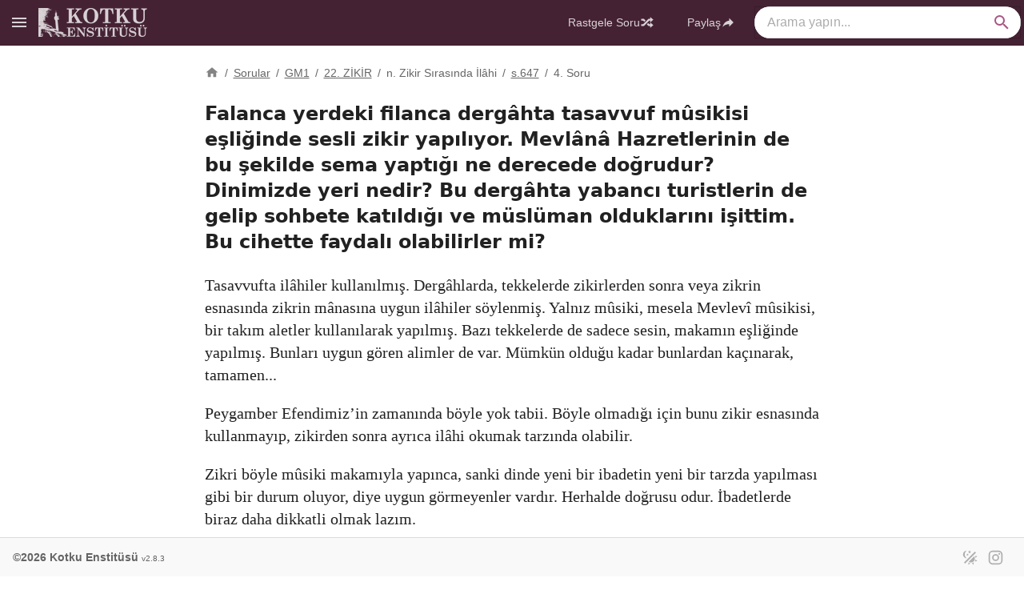

--- FILE ---
content_type: text/html;charset=utf-8
request_url: https://kotku.org/sorular/falanca-yerdeki-filanca-dergahta-tasavvuf-musikisi-esliginde-sesli-zikir-yapiliyor-mevlana-hazretler
body_size: 55179
content:
<!DOCTYPE html><html  lang="tr" class="tw-overflow-y-scroll" data-capo=""><head><meta charset="utf-8">
<meta name="viewport" content="width=device-width, initial-scale=1">
<title>Falanca yerdeki filanca dergâhta tasavvuf mûsikisi eşliğinde sesli zikir yapılıyor. Mevlânâ Hazretlerinin de bu şekilde sema yaptığı ne derecede doğrudur? Dinimizde yeri nedir? Bu dergâhta yabancı turistlerin de gelip sohbete katıldığı ve müslüman olduklarını işittim. Bu cihette faydalı olabilirler mi?</title>
<script src="https://www.googletagmanager.com/gtag/js?id=G-1PQYP6M5T4" async></script>
<style id="vuetify-theme-stylesheet">:root {
      --v-theme-background: 255,255,255;
      --v-theme-background-overlay-multiplier: 1;
      --v-theme-surface: 255,255,255;
      --v-theme-surface-overlay-multiplier: 1;
      --v-theme-surface-bright: 255,255,255;
      --v-theme-surface-bright-overlay-multiplier: 1;
      --v-theme-surface-light: 238,238,238;
      --v-theme-surface-light-overlay-multiplier: 1;
      --v-theme-surface-variant: 66,66,66;
      --v-theme-surface-variant-overlay-multiplier: 2;
      --v-theme-on-surface-variant: 238,238,238;
      --v-theme-primary: 150,44,100;
      --v-theme-primary-overlay-multiplier: 2;
      --v-theme-primary-darken-1: 31,85,146;
      --v-theme-primary-darken-1-overlay-multiplier: 2;
      --v-theme-secondary: 72,169,166;
      --v-theme-secondary-overlay-multiplier: 1;
      --v-theme-secondary-darken-1: 1,135,134;
      --v-theme-secondary-darken-1-overlay-multiplier: 1;
      --v-theme-error: 176,0,32;
      --v-theme-error-overlay-multiplier: 2;
      --v-theme-info: 33,150,243;
      --v-theme-info-overlay-multiplier: 1;
      --v-theme-success: 76,175,80;
      --v-theme-success-overlay-multiplier: 1;
      --v-theme-warning: 251,140,0;
      --v-theme-warning-overlay-multiplier: 1;
      --v-theme-anchor: 34,75,221;
      --v-theme-anchor-overlay-multiplier: 2;
      --v-theme-highlight: 250,250,250;
      --v-theme-highlight-overlay-multiplier: 1;
      --v-theme-golge: 13,35,67;
      --v-theme-golge-overlay-multiplier: 2;
      --v-theme-header: 68,34,51;
      --v-theme-header-overlay-multiplier: 2;
      --v-theme-footer: 249,249,249;
      --v-theme-footer-overlay-multiplier: 1;
      --v-theme-sonuc-highlight: 255,0,225;
      --v-theme-sonuc-highlight-overlay-multiplier: 1;
      --v-theme-on-background: 0,0,0;
      --v-theme-on-surface: 0,0,0;
      --v-theme-on-surface-bright: 0,0,0;
      --v-theme-on-surface-light: 0,0,0;
      --v-theme-on-primary: 255,255,255;
      --v-theme-on-primary-darken-1: 255,255,255;
      --v-theme-on-secondary: 255,255,255;
      --v-theme-on-secondary-darken-1: 255,255,255;
      --v-theme-on-error: 255,255,255;
      --v-theme-on-info: 255,255,255;
      --v-theme-on-success: 255,255,255;
      --v-theme-on-warning: 255,255,255;
      --v-theme-on-anchor: 255,255,255;
      --v-theme-on-highlight: 0,0,0;
      --v-theme-on-golge: 255,255,255;
      --v-theme-on-header: 255,255,255;
      --v-theme-on-footer: 0,0,0;
      --v-theme-on-sonuc-highlight: 255,255,255;
      --v-border-color: 0, 0, 0;
      --v-border-opacity: 0.12;
      --v-high-emphasis-opacity: 0.87;
      --v-medium-emphasis-opacity: 0.6;
      --v-disabled-opacity: 0.38;
      --v-idle-opacity: 0.04;
      --v-hover-opacity: 0.04;
      --v-focus-opacity: 0.12;
      --v-selected-opacity: 0.08;
      --v-activated-opacity: 0.12;
      --v-pressed-opacity: 0.12;
      --v-dragged-opacity: 0.08;
      --v-theme-kbd: 33, 37, 41;
      --v-theme-on-kbd: 255, 255, 255;
      --v-theme-code: 245, 245, 245;
      --v-theme-on-code: 0, 0, 0;
      --v-sonuc-highlight-opacity: 0.12;
    }
    .v-theme--light {
      color-scheme: normal;
      --v-theme-background: 255,255,255;
      --v-theme-background-overlay-multiplier: 1;
      --v-theme-surface: 255,255,255;
      --v-theme-surface-overlay-multiplier: 1;
      --v-theme-surface-bright: 255,255,255;
      --v-theme-surface-bright-overlay-multiplier: 1;
      --v-theme-surface-light: 238,238,238;
      --v-theme-surface-light-overlay-multiplier: 1;
      --v-theme-surface-variant: 66,66,66;
      --v-theme-surface-variant-overlay-multiplier: 2;
      --v-theme-on-surface-variant: 238,238,238;
      --v-theme-primary: 24,103,192;
      --v-theme-primary-overlay-multiplier: 2;
      --v-theme-primary-darken-1: 31,85,146;
      --v-theme-primary-darken-1-overlay-multiplier: 2;
      --v-theme-secondary: 72,169,166;
      --v-theme-secondary-overlay-multiplier: 1;
      --v-theme-secondary-darken-1: 1,135,134;
      --v-theme-secondary-darken-1-overlay-multiplier: 1;
      --v-theme-error: 176,0,32;
      --v-theme-error-overlay-multiplier: 2;
      --v-theme-info: 33,150,243;
      --v-theme-info-overlay-multiplier: 1;
      --v-theme-success: 76,175,80;
      --v-theme-success-overlay-multiplier: 1;
      --v-theme-warning: 251,140,0;
      --v-theme-warning-overlay-multiplier: 1;
      --v-theme-on-background: 0,0,0;
      --v-theme-on-surface: 0,0,0;
      --v-theme-on-surface-bright: 0,0,0;
      --v-theme-on-surface-light: 0,0,0;
      --v-theme-on-primary: 255,255,255;
      --v-theme-on-primary-darken-1: 255,255,255;
      --v-theme-on-secondary: 255,255,255;
      --v-theme-on-secondary-darken-1: 255,255,255;
      --v-theme-on-error: 255,255,255;
      --v-theme-on-info: 255,255,255;
      --v-theme-on-success: 255,255,255;
      --v-theme-on-warning: 255,255,255;
      --v-border-color: 0, 0, 0;
      --v-border-opacity: 0.12;
      --v-high-emphasis-opacity: 0.87;
      --v-medium-emphasis-opacity: 0.6;
      --v-disabled-opacity: 0.38;
      --v-idle-opacity: 0.04;
      --v-hover-opacity: 0.04;
      --v-focus-opacity: 0.12;
      --v-selected-opacity: 0.08;
      --v-activated-opacity: 0.12;
      --v-pressed-opacity: 0.12;
      --v-dragged-opacity: 0.08;
      --v-theme-kbd: 33, 37, 41;
      --v-theme-on-kbd: 255, 255, 255;
      --v-theme-code: 245, 245, 245;
      --v-theme-on-code: 0, 0, 0;
    }
    .v-theme--dark {
      color-scheme: dark;
      --v-theme-background: 18,18,18;
      --v-theme-background-overlay-multiplier: 1;
      --v-theme-surface: 33,33,33;
      --v-theme-surface-overlay-multiplier: 1;
      --v-theme-surface-bright: 204,191,214;
      --v-theme-surface-bright-overlay-multiplier: 2;
      --v-theme-surface-light: 66,66,66;
      --v-theme-surface-light-overlay-multiplier: 1;
      --v-theme-surface-variant: 163,163,163;
      --v-theme-surface-variant-overlay-multiplier: 2;
      --v-theme-on-surface-variant: 66,66,66;
      --v-theme-primary: 33,150,243;
      --v-theme-primary-overlay-multiplier: 2;
      --v-theme-primary-darken-1: 39,124,193;
      --v-theme-primary-darken-1-overlay-multiplier: 2;
      --v-theme-secondary: 84,182,178;
      --v-theme-secondary-overlay-multiplier: 2;
      --v-theme-secondary-darken-1: 72,169,166;
      --v-theme-secondary-darken-1-overlay-multiplier: 2;
      --v-theme-error: 207,102,121;
      --v-theme-error-overlay-multiplier: 2;
      --v-theme-info: 33,150,243;
      --v-theme-info-overlay-multiplier: 2;
      --v-theme-success: 76,175,80;
      --v-theme-success-overlay-multiplier: 2;
      --v-theme-warning: 251,140,0;
      --v-theme-warning-overlay-multiplier: 2;
      --v-theme-on-background: 255,255,255;
      --v-theme-on-surface: 255,255,255;
      --v-theme-on-surface-bright: 0,0,0;
      --v-theme-on-surface-light: 255,255,255;
      --v-theme-on-primary: 255,255,255;
      --v-theme-on-primary-darken-1: 255,255,255;
      --v-theme-on-secondary: 255,255,255;
      --v-theme-on-secondary-darken-1: 255,255,255;
      --v-theme-on-error: 255,255,255;
      --v-theme-on-info: 255,255,255;
      --v-theme-on-success: 255,255,255;
      --v-theme-on-warning: 255,255,255;
      --v-border-color: 255, 255, 255;
      --v-border-opacity: 0.12;
      --v-high-emphasis-opacity: 1;
      --v-medium-emphasis-opacity: 0.7;
      --v-disabled-opacity: 0.5;
      --v-idle-opacity: 0.1;
      --v-hover-opacity: 0.04;
      --v-focus-opacity: 0.12;
      --v-selected-opacity: 0.08;
      --v-activated-opacity: 0.12;
      --v-pressed-opacity: 0.16;
      --v-dragged-opacity: 0.08;
      --v-theme-kbd: 33, 37, 41;
      --v-theme-on-kbd: 255, 255, 255;
      --v-theme-code: 52, 52, 52;
      --v-theme-on-code: 204, 204, 204;
    }
    .v-theme--kotkuAydinlik {
      color-scheme: normal;
      --v-theme-background: 255,255,255;
      --v-theme-background-overlay-multiplier: 1;
      --v-theme-surface: 255,255,255;
      --v-theme-surface-overlay-multiplier: 1;
      --v-theme-surface-bright: 255,255,255;
      --v-theme-surface-bright-overlay-multiplier: 1;
      --v-theme-surface-light: 238,238,238;
      --v-theme-surface-light-overlay-multiplier: 1;
      --v-theme-surface-variant: 66,66,66;
      --v-theme-surface-variant-overlay-multiplier: 2;
      --v-theme-on-surface-variant: 238,238,238;
      --v-theme-primary: 150,44,100;
      --v-theme-primary-overlay-multiplier: 2;
      --v-theme-primary-darken-1: 31,85,146;
      --v-theme-primary-darken-1-overlay-multiplier: 2;
      --v-theme-secondary: 72,169,166;
      --v-theme-secondary-overlay-multiplier: 1;
      --v-theme-secondary-darken-1: 1,135,134;
      --v-theme-secondary-darken-1-overlay-multiplier: 1;
      --v-theme-error: 176,0,32;
      --v-theme-error-overlay-multiplier: 2;
      --v-theme-info: 33,150,243;
      --v-theme-info-overlay-multiplier: 1;
      --v-theme-success: 76,175,80;
      --v-theme-success-overlay-multiplier: 1;
      --v-theme-warning: 251,140,0;
      --v-theme-warning-overlay-multiplier: 1;
      --v-theme-anchor: 34,75,221;
      --v-theme-anchor-overlay-multiplier: 2;
      --v-theme-highlight: 250,250,250;
      --v-theme-highlight-overlay-multiplier: 1;
      --v-theme-golge: 13,35,67;
      --v-theme-golge-overlay-multiplier: 2;
      --v-theme-header: 68,34,51;
      --v-theme-header-overlay-multiplier: 2;
      --v-theme-footer: 249,249,249;
      --v-theme-footer-overlay-multiplier: 1;
      --v-theme-sonuc-highlight: 255,0,225;
      --v-theme-sonuc-highlight-overlay-multiplier: 1;
      --v-theme-on-background: 0,0,0;
      --v-theme-on-surface: 0,0,0;
      --v-theme-on-surface-bright: 0,0,0;
      --v-theme-on-surface-light: 0,0,0;
      --v-theme-on-primary: 255,255,255;
      --v-theme-on-primary-darken-1: 255,255,255;
      --v-theme-on-secondary: 255,255,255;
      --v-theme-on-secondary-darken-1: 255,255,255;
      --v-theme-on-error: 255,255,255;
      --v-theme-on-info: 255,255,255;
      --v-theme-on-success: 255,255,255;
      --v-theme-on-warning: 255,255,255;
      --v-theme-on-anchor: 255,255,255;
      --v-theme-on-highlight: 0,0,0;
      --v-theme-on-golge: 255,255,255;
      --v-theme-on-header: 255,255,255;
      --v-theme-on-footer: 0,0,0;
      --v-theme-on-sonuc-highlight: 255,255,255;
      --v-border-color: 0, 0, 0;
      --v-border-opacity: 0.12;
      --v-high-emphasis-opacity: 0.87;
      --v-medium-emphasis-opacity: 0.6;
      --v-disabled-opacity: 0.38;
      --v-idle-opacity: 0.04;
      --v-hover-opacity: 0.04;
      --v-focus-opacity: 0.12;
      --v-selected-opacity: 0.08;
      --v-activated-opacity: 0.12;
      --v-pressed-opacity: 0.12;
      --v-dragged-opacity: 0.08;
      --v-theme-kbd: 33, 37, 41;
      --v-theme-on-kbd: 255, 255, 255;
      --v-theme-code: 245, 245, 245;
      --v-theme-on-code: 0, 0, 0;
      --v-sonuc-highlight-opacity: 0.12;
    }
    .v-theme--kotkuSepya {
      color-scheme: normal;
      --v-theme-background: 255,255,245;
      --v-theme-background-overlay-multiplier: 1;
      --v-theme-surface: 255,255,238;
      --v-theme-surface-overlay-multiplier: 1;
      --v-theme-surface-bright: 255,255,255;
      --v-theme-surface-bright-overlay-multiplier: 1;
      --v-theme-surface-light: 238,238,238;
      --v-theme-surface-light-overlay-multiplier: 1;
      --v-theme-surface-variant: 66,66,66;
      --v-theme-surface-variant-overlay-multiplier: 2;
      --v-theme-on-surface-variant: 238,238,238;
      --v-theme-primary: 150,44,100;
      --v-theme-primary-overlay-multiplier: 2;
      --v-theme-primary-darken-1: 31,85,146;
      --v-theme-primary-darken-1-overlay-multiplier: 2;
      --v-theme-secondary: 72,169,166;
      --v-theme-secondary-overlay-multiplier: 1;
      --v-theme-secondary-darken-1: 1,135,134;
      --v-theme-secondary-darken-1-overlay-multiplier: 1;
      --v-theme-error: 176,0,32;
      --v-theme-error-overlay-multiplier: 2;
      --v-theme-info: 33,150,243;
      --v-theme-info-overlay-multiplier: 1;
      --v-theme-success: 76,175,80;
      --v-theme-success-overlay-multiplier: 1;
      --v-theme-warning: 251,140,0;
      --v-theme-warning-overlay-multiplier: 1;
      --v-theme-anchor: 34,75,221;
      --v-theme-anchor-overlay-multiplier: 2;
      --v-theme-highlight: 250,250,250;
      --v-theme-highlight-overlay-multiplier: 1;
      --v-theme-golge: 13,35,67;
      --v-theme-golge-overlay-multiplier: 2;
      --v-theme-header: 68,34,51;
      --v-theme-header-overlay-multiplier: 2;
      --v-theme-footer: 249,249,233;
      --v-theme-footer-overlay-multiplier: 1;
      --v-theme-sonuc-highlight: 255,0,225;
      --v-theme-sonuc-highlight-overlay-multiplier: 1;
      --v-theme-on-surface: 41,41,41;
      --v-theme-on-background: 41,41,41;
      --v-theme-on-surface-bright: 0,0,0;
      --v-theme-on-surface-light: 0,0,0;
      --v-theme-on-primary: 255,255,255;
      --v-theme-on-primary-darken-1: 255,255,255;
      --v-theme-on-secondary: 255,255,255;
      --v-theme-on-secondary-darken-1: 255,255,255;
      --v-theme-on-error: 255,255,255;
      --v-theme-on-info: 255,255,255;
      --v-theme-on-success: 255,255,255;
      --v-theme-on-warning: 255,255,255;
      --v-theme-on-anchor: 255,255,255;
      --v-theme-on-highlight: 0,0,0;
      --v-theme-on-golge: 255,255,255;
      --v-theme-on-header: 255,255,255;
      --v-theme-on-footer: 0,0,0;
      --v-theme-on-sonuc-highlight: 255,255,255;
      --v-border-color: 0, 0, 0;
      --v-border-opacity: 0.12;
      --v-high-emphasis-opacity: 0.87;
      --v-medium-emphasis-opacity: 0.6;
      --v-disabled-opacity: 0.38;
      --v-idle-opacity: 0.04;
      --v-hover-opacity: 0.04;
      --v-focus-opacity: 0.12;
      --v-selected-opacity: 0.08;
      --v-activated-opacity: 0.12;
      --v-pressed-opacity: 0.12;
      --v-dragged-opacity: 0.08;
      --v-theme-kbd: 33, 37, 41;
      --v-theme-on-kbd: 255, 255, 255;
      --v-theme-code: 245, 245, 245;
      --v-theme-on-code: 0, 0, 0;
      --v-sonuc-highlight-opacity: 0.12;
    }
    .v-theme--kotkuZifiri {
      color-scheme: dark;
      --v-theme-background: 16,16,16;
      --v-theme-background-overlay-multiplier: 1;
      --v-theme-surface: 21,20,19;
      --v-theme-surface-overlay-multiplier: 1;
      --v-theme-surface-bright: 204,191,214;
      --v-theme-surface-bright-overlay-multiplier: 2;
      --v-theme-surface-light: 66,66,66;
      --v-theme-surface-light-overlay-multiplier: 1;
      --v-theme-surface-variant: 163,163,163;
      --v-theme-surface-variant-overlay-multiplier: 2;
      --v-theme-on-surface-variant: 66,66,66;
      --v-theme-primary: 230,42,142;
      --v-theme-primary-overlay-multiplier: 2;
      --v-theme-primary-darken-1: 39,124,193;
      --v-theme-primary-darken-1-overlay-multiplier: 2;
      --v-theme-secondary: 84,182,178;
      --v-theme-secondary-overlay-multiplier: 2;
      --v-theme-secondary-darken-1: 72,169,166;
      --v-theme-secondary-darken-1-overlay-multiplier: 2;
      --v-theme-error: 207,102,121;
      --v-theme-error-overlay-multiplier: 2;
      --v-theme-info: 33,150,243;
      --v-theme-info-overlay-multiplier: 2;
      --v-theme-success: 76,175,80;
      --v-theme-success-overlay-multiplier: 2;
      --v-theme-warning: 251,140,0;
      --v-theme-warning-overlay-multiplier: 2;
      --v-theme-anchor: 138,180,248;
      --v-theme-anchor-overlay-multiplier: 2;
      --v-theme-highlight: 9,9,9;
      --v-theme-highlight-overlay-multiplier: 1;
      --v-theme-header: 26,19,21;
      --v-theme-header-overlay-multiplier: 1;
      --v-theme-footer: 18,17,16;
      --v-theme-footer-overlay-multiplier: 1;
      --v-theme-golge: 102,102,102;
      --v-theme-golge-overlay-multiplier: 1;
      --v-theme-sonuc-highlight: 231,14,123;
      --v-theme-sonuc-highlight-overlay-multiplier: 2;
      --v-theme-on-surface: 204,204,204;
      --v-theme-on-background: 204,204,204;
      --v-theme-on-header: 204,204,204;
      --v-theme-on-surface-bright: 0,0,0;
      --v-theme-on-surface-light: 255,255,255;
      --v-theme-on-primary: 255,255,255;
      --v-theme-on-primary-darken-1: 255,255,255;
      --v-theme-on-secondary: 255,255,255;
      --v-theme-on-secondary-darken-1: 255,255,255;
      --v-theme-on-error: 255,255,255;
      --v-theme-on-info: 255,255,255;
      --v-theme-on-success: 255,255,255;
      --v-theme-on-warning: 255,255,255;
      --v-theme-on-anchor: 0,0,0;
      --v-theme-on-highlight: 255,255,255;
      --v-theme-on-footer: 255,255,255;
      --v-theme-on-golge: 255,255,255;
      --v-theme-on-sonuc-highlight: 255,255,255;
      --v-border-color: 255, 255, 255;
      --v-border-opacity: 0.12;
      --v-high-emphasis-opacity: 1;
      --v-medium-emphasis-opacity: 0.7;
      --v-disabled-opacity: 0.5;
      --v-idle-opacity: 0.1;
      --v-hover-opacity: 0.04;
      --v-focus-opacity: 0.12;
      --v-selected-opacity: 0.08;
      --v-activated-opacity: 0.12;
      --v-pressed-opacity: 0.16;
      --v-dragged-opacity: 0.08;
      --v-theme-kbd: 33, 37, 41;
      --v-theme-on-kbd: 255, 255, 255;
      --v-theme-code: 52, 52, 52;
      --v-theme-on-code: 204, 204, 204;
      --v-sonuc-highlight-opacity: 0.2;
    }
    .bg-background {
      --v-theme-overlay-multiplier: var(--v-theme-background-overlay-multiplier);
      background-color: rgb(var(--v-theme-background)) !important;
      color: rgb(var(--v-theme-on-background)) !important;
    }
    .bg-surface {
      --v-theme-overlay-multiplier: var(--v-theme-surface-overlay-multiplier);
      background-color: rgb(var(--v-theme-surface)) !important;
      color: rgb(var(--v-theme-on-surface)) !important;
    }
    .bg-surface-bright {
      --v-theme-overlay-multiplier: var(--v-theme-surface-bright-overlay-multiplier);
      background-color: rgb(var(--v-theme-surface-bright)) !important;
      color: rgb(var(--v-theme-on-surface-bright)) !important;
    }
    .bg-surface-light {
      --v-theme-overlay-multiplier: var(--v-theme-surface-light-overlay-multiplier);
      background-color: rgb(var(--v-theme-surface-light)) !important;
      color: rgb(var(--v-theme-on-surface-light)) !important;
    }
    .bg-surface-variant {
      --v-theme-overlay-multiplier: var(--v-theme-surface-variant-overlay-multiplier);
      background-color: rgb(var(--v-theme-surface-variant)) !important;
      color: rgb(var(--v-theme-on-surface-variant)) !important;
    }
    .bg-primary {
      --v-theme-overlay-multiplier: var(--v-theme-primary-overlay-multiplier);
      background-color: rgb(var(--v-theme-primary)) !important;
      color: rgb(var(--v-theme-on-primary)) !important;
    }
    .bg-primary-darken-1 {
      --v-theme-overlay-multiplier: var(--v-theme-primary-darken-1-overlay-multiplier);
      background-color: rgb(var(--v-theme-primary-darken-1)) !important;
      color: rgb(var(--v-theme-on-primary-darken-1)) !important;
    }
    .bg-secondary {
      --v-theme-overlay-multiplier: var(--v-theme-secondary-overlay-multiplier);
      background-color: rgb(var(--v-theme-secondary)) !important;
      color: rgb(var(--v-theme-on-secondary)) !important;
    }
    .bg-secondary-darken-1 {
      --v-theme-overlay-multiplier: var(--v-theme-secondary-darken-1-overlay-multiplier);
      background-color: rgb(var(--v-theme-secondary-darken-1)) !important;
      color: rgb(var(--v-theme-on-secondary-darken-1)) !important;
    }
    .bg-error {
      --v-theme-overlay-multiplier: var(--v-theme-error-overlay-multiplier);
      background-color: rgb(var(--v-theme-error)) !important;
      color: rgb(var(--v-theme-on-error)) !important;
    }
    .bg-info {
      --v-theme-overlay-multiplier: var(--v-theme-info-overlay-multiplier);
      background-color: rgb(var(--v-theme-info)) !important;
      color: rgb(var(--v-theme-on-info)) !important;
    }
    .bg-success {
      --v-theme-overlay-multiplier: var(--v-theme-success-overlay-multiplier);
      background-color: rgb(var(--v-theme-success)) !important;
      color: rgb(var(--v-theme-on-success)) !important;
    }
    .bg-warning {
      --v-theme-overlay-multiplier: var(--v-theme-warning-overlay-multiplier);
      background-color: rgb(var(--v-theme-warning)) !important;
      color: rgb(var(--v-theme-on-warning)) !important;
    }
    .bg-anchor {
      --v-theme-overlay-multiplier: var(--v-theme-anchor-overlay-multiplier);
      background-color: rgb(var(--v-theme-anchor)) !important;
      color: rgb(var(--v-theme-on-anchor)) !important;
    }
    .bg-highlight {
      --v-theme-overlay-multiplier: var(--v-theme-highlight-overlay-multiplier);
      background-color: rgb(var(--v-theme-highlight)) !important;
      color: rgb(var(--v-theme-on-highlight)) !important;
    }
    .bg-golge {
      --v-theme-overlay-multiplier: var(--v-theme-golge-overlay-multiplier);
      background-color: rgb(var(--v-theme-golge)) !important;
      color: rgb(var(--v-theme-on-golge)) !important;
    }
    .bg-header {
      --v-theme-overlay-multiplier: var(--v-theme-header-overlay-multiplier);
      background-color: rgb(var(--v-theme-header)) !important;
      color: rgb(var(--v-theme-on-header)) !important;
    }
    .bg-footer {
      --v-theme-overlay-multiplier: var(--v-theme-footer-overlay-multiplier);
      background-color: rgb(var(--v-theme-footer)) !important;
      color: rgb(var(--v-theme-on-footer)) !important;
    }
    .bg-sonuc-highlight {
      --v-theme-overlay-multiplier: var(--v-theme-sonuc-highlight-overlay-multiplier);
      background-color: rgb(var(--v-theme-sonuc-highlight)) !important;
      color: rgb(var(--v-theme-on-sonuc-highlight)) !important;
    }
    .text-background {
      color: rgb(var(--v-theme-background)) !important;
    }
    .border-background {
      --v-border-color: var(--v-theme-background);
    }
    .text-surface {
      color: rgb(var(--v-theme-surface)) !important;
    }
    .border-surface {
      --v-border-color: var(--v-theme-surface);
    }
    .text-surface-bright {
      color: rgb(var(--v-theme-surface-bright)) !important;
    }
    .border-surface-bright {
      --v-border-color: var(--v-theme-surface-bright);
    }
    .text-surface-light {
      color: rgb(var(--v-theme-surface-light)) !important;
    }
    .border-surface-light {
      --v-border-color: var(--v-theme-surface-light);
    }
    .text-surface-variant {
      color: rgb(var(--v-theme-surface-variant)) !important;
    }
    .border-surface-variant {
      --v-border-color: var(--v-theme-surface-variant);
    }
    .on-surface-variant {
      color: rgb(var(--v-theme-on-surface-variant)) !important;
    }
    .text-primary {
      color: rgb(var(--v-theme-primary)) !important;
    }
    .border-primary {
      --v-border-color: var(--v-theme-primary);
    }
    .text-primary-darken-1 {
      color: rgb(var(--v-theme-primary-darken-1)) !important;
    }
    .border-primary-darken-1 {
      --v-border-color: var(--v-theme-primary-darken-1);
    }
    .text-secondary {
      color: rgb(var(--v-theme-secondary)) !important;
    }
    .border-secondary {
      --v-border-color: var(--v-theme-secondary);
    }
    .text-secondary-darken-1 {
      color: rgb(var(--v-theme-secondary-darken-1)) !important;
    }
    .border-secondary-darken-1 {
      --v-border-color: var(--v-theme-secondary-darken-1);
    }
    .text-error {
      color: rgb(var(--v-theme-error)) !important;
    }
    .border-error {
      --v-border-color: var(--v-theme-error);
    }
    .text-info {
      color: rgb(var(--v-theme-info)) !important;
    }
    .border-info {
      --v-border-color: var(--v-theme-info);
    }
    .text-success {
      color: rgb(var(--v-theme-success)) !important;
    }
    .border-success {
      --v-border-color: var(--v-theme-success);
    }
    .text-warning {
      color: rgb(var(--v-theme-warning)) !important;
    }
    .border-warning {
      --v-border-color: var(--v-theme-warning);
    }
    .on-background {
      color: rgb(var(--v-theme-on-background)) !important;
    }
    .on-surface {
      color: rgb(var(--v-theme-on-surface)) !important;
    }
    .on-surface-bright {
      color: rgb(var(--v-theme-on-surface-bright)) !important;
    }
    .on-surface-light {
      color: rgb(var(--v-theme-on-surface-light)) !important;
    }
    .on-primary {
      color: rgb(var(--v-theme-on-primary)) !important;
    }
    .on-primary-darken-1 {
      color: rgb(var(--v-theme-on-primary-darken-1)) !important;
    }
    .on-secondary {
      color: rgb(var(--v-theme-on-secondary)) !important;
    }
    .on-secondary-darken-1 {
      color: rgb(var(--v-theme-on-secondary-darken-1)) !important;
    }
    .on-error {
      color: rgb(var(--v-theme-on-error)) !important;
    }
    .on-info {
      color: rgb(var(--v-theme-on-info)) !important;
    }
    .on-success {
      color: rgb(var(--v-theme-on-success)) !important;
    }
    .on-warning {
      color: rgb(var(--v-theme-on-warning)) !important;
    }
    .text-anchor {
      color: rgb(var(--v-theme-anchor)) !important;
    }
    .border-anchor {
      --v-border-color: var(--v-theme-anchor);
    }
    .text-highlight {
      color: rgb(var(--v-theme-highlight)) !important;
    }
    .border-highlight {
      --v-border-color: var(--v-theme-highlight);
    }
    .text-golge {
      color: rgb(var(--v-theme-golge)) !important;
    }
    .border-golge {
      --v-border-color: var(--v-theme-golge);
    }
    .text-header {
      color: rgb(var(--v-theme-header)) !important;
    }
    .border-header {
      --v-border-color: var(--v-theme-header);
    }
    .text-footer {
      color: rgb(var(--v-theme-footer)) !important;
    }
    .border-footer {
      --v-border-color: var(--v-theme-footer);
    }
    .text-sonuc-highlight {
      color: rgb(var(--v-theme-sonuc-highlight)) !important;
    }
    .border-sonuc-highlight {
      --v-border-color: var(--v-theme-sonuc-highlight);
    }
    .on-anchor {
      color: rgb(var(--v-theme-on-anchor)) !important;
    }
    .on-highlight {
      color: rgb(var(--v-theme-on-highlight)) !important;
    }
    .on-golge {
      color: rgb(var(--v-theme-on-golge)) !important;
    }
    .on-header {
      color: rgb(var(--v-theme-on-header)) !important;
    }
    .on-footer {
      color: rgb(var(--v-theme-on-footer)) !important;
    }
    .on-sonuc-highlight {
      color: rgb(var(--v-theme-on-sonuc-highlight)) !important;
    }
</style>
<style>/*! tailwindcss v3.4.10 | MIT License | https://tailwindcss.com*/*,:after,:before{border:0 solid #e5e7eb;box-sizing:border-box}:after,:before{--tw-content:""}:host,html{line-height:1.5;-webkit-text-size-adjust:100%;font-family:ui-sans-serif,system-ui,sans-serif,Apple Color Emoji,Segoe UI Emoji,Segoe UI Symbol,Noto Color Emoji;font-feature-settings:normal;font-variation-settings:normal;-moz-tab-size:4;-o-tab-size:4;tab-size:4;-webkit-tap-highlight-color:transparent}body{line-height:inherit;margin:0}hr{border-top-width:1px;color:inherit;height:0}abbr:where([title]){-webkit-text-decoration:underline dotted;text-decoration:underline dotted}h1,h2,h3,h4,h5,h6{font-size:inherit;font-weight:inherit}a{color:inherit;text-decoration:inherit}b,strong{font-weight:bolder}code,kbd,pre,samp{font-family:ui-monospace,SFMono-Regular,Menlo,Monaco,Consolas,Liberation Mono,Courier New,monospace;font-feature-settings:normal;font-size:1em;font-variation-settings:normal}small{font-size:80%}sub,sup{font-size:75%;line-height:0;position:relative;vertical-align:baseline}sub{bottom:-.25em}sup{top:-.5em}table{border-collapse:collapse;border-color:inherit;text-indent:0}button,input,optgroup,select,textarea{color:inherit;font-family:inherit;font-feature-settings:inherit;font-size:100%;font-variation-settings:inherit;font-weight:inherit;letter-spacing:inherit;line-height:inherit;margin:0;padding:0}button,select{text-transform:none}button,input:where([type=button]),input:where([type=reset]),input:where([type=submit]){-webkit-appearance:button;background-color:transparent;background-image:none}:-moz-focusring{outline:auto}:-moz-ui-invalid{box-shadow:none}progress{vertical-align:baseline}::-webkit-inner-spin-button,::-webkit-outer-spin-button{height:auto}[type=search]{-webkit-appearance:textfield;outline-offset:-2px}::-webkit-search-decoration{-webkit-appearance:none}::-webkit-file-upload-button{-webkit-appearance:button;font:inherit}summary{display:list-item}blockquote,dd,dl,figure,h1,h2,h3,h4,h5,h6,hr,p,pre{margin:0}fieldset{margin:0}fieldset,legend{padding:0}menu,ol,ul{list-style:none;margin:0;padding:0}dialog{padding:0}textarea{resize:vertical}input::-moz-placeholder,textarea::-moz-placeholder{color:#9ca3af;opacity:1}input::placeholder,textarea::placeholder{color:#9ca3af;opacity:1}[role=button],button{cursor:pointer}:disabled{cursor:default}audio,canvas,embed,iframe,img,object,svg,video{display:block;vertical-align:middle}img,video{height:auto;max-width:100%}[hidden]{display:none}*,:after,:before{--tw-border-spacing-x:0;--tw-border-spacing-y:0;--tw-translate-x:0;--tw-translate-y:0;--tw-rotate:0;--tw-skew-x:0;--tw-skew-y:0;--tw-scale-x:1;--tw-scale-y:1;--tw-pan-x: ;--tw-pan-y: ;--tw-pinch-zoom: ;--tw-scroll-snap-strictness:proximity;--tw-gradient-from-position: ;--tw-gradient-via-position: ;--tw-gradient-to-position: ;--tw-ordinal: ;--tw-slashed-zero: ;--tw-numeric-figure: ;--tw-numeric-spacing: ;--tw-numeric-fraction: ;--tw-ring-inset: ;--tw-ring-offset-width:0px;--tw-ring-offset-color:#fff;--tw-ring-color:rgba(59,130,246,.5);--tw-ring-offset-shadow:0 0 #0000;--tw-ring-shadow:0 0 #0000;--tw-shadow:0 0 #0000;--tw-shadow-colored:0 0 #0000;--tw-blur: ;--tw-brightness: ;--tw-contrast: ;--tw-grayscale: ;--tw-hue-rotate: ;--tw-invert: ;--tw-saturate: ;--tw-sepia: ;--tw-drop-shadow: ;--tw-backdrop-blur: ;--tw-backdrop-brightness: ;--tw-backdrop-contrast: ;--tw-backdrop-grayscale: ;--tw-backdrop-hue-rotate: ;--tw-backdrop-invert: ;--tw-backdrop-opacity: ;--tw-backdrop-saturate: ;--tw-backdrop-sepia: ;--tw-contain-size: ;--tw-contain-layout: ;--tw-contain-paint: ;--tw-contain-style: }::backdrop{--tw-border-spacing-x:0;--tw-border-spacing-y:0;--tw-translate-x:0;--tw-translate-y:0;--tw-rotate:0;--tw-skew-x:0;--tw-skew-y:0;--tw-scale-x:1;--tw-scale-y:1;--tw-pan-x: ;--tw-pan-y: ;--tw-pinch-zoom: ;--tw-scroll-snap-strictness:proximity;--tw-gradient-from-position: ;--tw-gradient-via-position: ;--tw-gradient-to-position: ;--tw-ordinal: ;--tw-slashed-zero: ;--tw-numeric-figure: ;--tw-numeric-spacing: ;--tw-numeric-fraction: ;--tw-ring-inset: ;--tw-ring-offset-width:0px;--tw-ring-offset-color:#fff;--tw-ring-color:rgba(59,130,246,.5);--tw-ring-offset-shadow:0 0 #0000;--tw-ring-shadow:0 0 #0000;--tw-shadow:0 0 #0000;--tw-shadow-colored:0 0 #0000;--tw-blur: ;--tw-brightness: ;--tw-contrast: ;--tw-grayscale: ;--tw-hue-rotate: ;--tw-invert: ;--tw-saturate: ;--tw-sepia: ;--tw-drop-shadow: ;--tw-backdrop-blur: ;--tw-backdrop-brightness: ;--tw-backdrop-contrast: ;--tw-backdrop-grayscale: ;--tw-backdrop-hue-rotate: ;--tw-backdrop-invert: ;--tw-backdrop-opacity: ;--tw-backdrop-saturate: ;--tw-backdrop-sepia: ;--tw-contain-size: ;--tw-contain-layout: ;--tw-contain-paint: ;--tw-contain-style: }.tw-pointer-events-none{pointer-events:none!important}.tw-fixed{position:fixed!important}.tw-absolute{position:absolute!important}.tw-relative{position:relative!important}.tw-inset-0{inset:0!important}.tw-inset-x-0{left:0!important;right:0!important}.tw-bottom-2{bottom:.5rem!important}.tw-bottom-\[20px\]{bottom:20px!important}.tw-bottom-\[59px\]{bottom:59px!important}.tw-left-\[10px\]{left:10px!important}.tw-right-2{right:.5rem!important}.tw-z-50{z-index:50!important}.tw-float-right{float:right!important}.tw-m-0{margin:0!important}.tw-m-1{margin:.25rem!important}.tw-m-2{margin:.5rem!important}.tw-m-4{margin:1rem!important}.tw-m-5{margin:1.25rem!important}.tw-m-\[-1\.5rem\]{margin:-1.5rem!important}.tw-mx-0{margin-left:0!important;margin-right:0!important}.tw-mx-1{margin-left:.25rem!important;margin-right:.25rem!important}.tw-mx-2{margin-left:.5rem!important;margin-right:.5rem!important}.tw-mx-4{margin-left:1rem!important;margin-right:1rem!important}.tw-mx-5{margin-left:1.25rem!important;margin-right:1.25rem!important}.tw-mx-\[-0\.75rem\]{margin-left:-.75rem!important;margin-right:-.75rem!important}.tw-mx-\[-1\.5rem\]{margin-left:-1.5rem!important;margin-right:-1.5rem!important}.tw-mx-auto{margin-left:auto!important;margin-right:auto!important}.tw-my-1{margin-bottom:.25rem!important;margin-top:.25rem!important}.tw-my-2{margin-bottom:.5rem!important;margin-top:.5rem!important}.tw-my-3{margin-bottom:.75rem!important;margin-top:.75rem!important}.tw-my-5{margin-bottom:1.25rem!important;margin-top:1.25rem!important}.-tw-mr-1{margin-right:-.25rem!important}.-tw-mt-1{margin-top:-.25rem!important}.tw--ml-\[8px\]{margin-left:-8px!important}.tw--mt-2{margin-top:-.5rem!important}.tw-mb-1{margin-bottom:.25rem!important}.tw-mb-10{margin-bottom:2.5rem!important}.tw-mb-16{margin-bottom:4rem!important}.tw-mb-2{margin-bottom:.5rem!important}.tw-mb-3{margin-bottom:.75rem!important}.tw-mb-4{margin-bottom:1rem!important}.tw-mb-5{margin-bottom:1.25rem!important}.tw-mb-6{margin-bottom:1.5rem!important}.tw-mb-7{margin-bottom:1.75rem!important}.tw-mb-8{margin-bottom:2rem!important}.tw-ml-0{margin-left:0!important}.tw-ml-1{margin-left:.25rem!important}.tw-ml-16{margin-left:4rem!important}.tw-ml-2{margin-left:.5rem!important}.tw-ml-3{margin-left:.75rem!important}.tw-ml-4{margin-left:1rem!important}.tw-ml-5{margin-left:1.25rem!important}.tw-ml-\[-0\.5rem\]{margin-left:-.5rem!important}.tw-mr-1{margin-right:.25rem!important}.tw-mr-2{margin-right:.5rem!important}.tw-mr-3{margin-right:.75rem!important}.tw-mr-4{margin-right:1rem!important}.tw-mr-5{margin-right:1.25rem!important}.tw-mr-\[-0\.25rem\]{margin-right:-.25rem!important}.tw-mr-\[-0\.5rem\]{margin-right:-.5rem!important}.tw-mr-\[-0\.75rem\]{margin-right:-.75rem!important}.tw-mt-1{margin-top:.25rem!important}.tw-mt-11{margin-top:2.75rem!important}.tw-mt-16{margin-top:4rem!important}.tw-mt-2{margin-top:.5rem!important}.tw-mt-24{margin-top:6rem!important}.tw-mt-3{margin-top:.75rem!important}.tw-mt-4{margin-top:1rem!important}.tw-mt-5{margin-top:1.25rem!important}.tw-mt-6{margin-top:1.5rem!important}.tw-mt-\[-0\.5rem\]{margin-top:-.5rem!important}.tw-mt-\[-1\.25rem\]{margin-top:-1.25rem!important}.tw-mt-\[5px\]{margin-top:5px!important}.tw-mt-auto{margin-top:auto!important}.tw-block{display:block!important}.tw-flex{display:flex!important}.tw-hidden{display:none!important}.tw-aspect-\[3\/4\]{aspect-ratio:3/4!important}.tw-aspect-video{aspect-ratio:16/9!important}.tw-h-auto{height:auto!important}.tw-h-full{height:100%!important}.tw-min-h-screen{min-height:100vh!important}.tw-w-\[136px\]{width:136px!important}.tw-w-\[245px\]{width:245px!important}.tw-w-\[95\%\]{width:95%!important}.tw-w-fit{width:-moz-fit-content!important;width:fit-content!important}.tw-w-full{width:100%!important}.tw-min-w-\[15\%\]{min-width:15%!important}.tw-max-w-\[175px\]{max-width:175px!important}.tw-max-w-\[45vw\]{max-width:45vw!important}.tw-max-w-\[50\%\]{max-width:50%!important}.tw-max-w-\[60px\]{max-width:60px!important}.tw-cursor-pointer{cursor:pointer!important}.tw-select-none{-webkit-user-select:none!important;-moz-user-select:none!important;user-select:none!important}.tw-flex-row{flex-direction:row!important}.tw-flex-col{flex-direction:column!important}.tw-flex-wrap{flex-wrap:wrap!important}.tw-items-end{align-items:flex-end!important}.tw-items-center{align-items:center!important}.tw-justify-center{justify-content:center!important}.tw-justify-between{justify-content:space-between!important}.tw-justify-around{justify-content:space-around!important}.tw-gap-y-5{row-gap:1.25rem!important}.tw-self-end{align-self:flex-end!important}.tw-self-center{align-self:center!important}.tw-overflow-hidden{overflow:hidden!important}.tw-overflow-clip{overflow:clip!important}.tw-overflow-visible{overflow:visible!important}.tw-overflow-x-auto{overflow-x:auto!important}.tw-overflow-y-scroll{overflow-y:scroll!important}.tw-truncate{overflow:hidden!important;white-space:nowrap!important}.tw-text-ellipsis,.tw-truncate{text-overflow:ellipsis!important}.tw-whitespace-normal{white-space:normal!important}.tw-whitespace-nowrap{white-space:nowrap!important}.tw-whitespace-pre-wrap{white-space:pre-wrap!important}.tw-rounded{border-radius:.25rem!important}.tw-rounded-full{border-radius:9999px!important}.tw-rounded-lg{border-radius:.5rem!important}.tw-rounded-md{border-radius:.375rem!important}.tw-rounded-none{border-radius:0!important}.tw-bg-\[\#8888881f\]{background-color:#8888881f!important}.tw-bg-\[\#88888820\]{background-color:#88888820!important}.tw-bg-black{--tw-bg-opacity:1!important;background-color:rgb(0 0 0/var(--tw-bg-opacity))!important}.tw-p-0{padding:0!important}.tw-p-4{padding:1rem!important}.tw-px-0{padding-left:0!important;padding-right:0!important}.tw-px-2{padding-left:.5rem!important;padding-right:.5rem!important}.tw-px-4{padding-left:1rem!important;padding-right:1rem!important}.tw-py-0{padding-bottom:0!important;padding-top:0!important}.tw-py-1{padding-bottom:.25rem!important;padding-top:.25rem!important}.tw-py-2{padding-bottom:.5rem!important;padding-top:.5rem!important}.tw-py-4{padding-bottom:1rem!important;padding-top:1rem!important}.tw-py-\[3\.25rem\]{padding-bottom:3.25rem!important;padding-top:3.25rem!important}.tw-pb-1{padding-bottom:.25rem!important}.tw-pl-0{padding-left:0!important}.tw-pl-4{padding-left:1rem!important}.tw-pr-2{padding-right:.5rem!important}.tw-pr-3{padding-right:.75rem!important}.tw-pt-0{padding-top:0!important}.tw-pt-4{padding-top:1rem!important}.tw-text-center{text-align:center!important}.tw-text-right{text-align:right!important}.tw-font-sans{font-family:ui-sans-serif,system-ui,sans-serif,Apple Color Emoji,Segoe UI Emoji,Segoe UI Symbol,Noto Color Emoji!important}.tw-text-2xl{font-size:1.5rem!important;line-height:2rem!important}.tw-text-3xl{font-size:1.875rem!important;line-height:2.25rem!important}.tw-text-\[1\.125rem\]{font-size:1.125rem!important}.tw-text-\[1\.375rem\]{font-size:1.375rem!important}.tw-text-\[16px\]{font-size:16px!important}.tw-text-base{font-size:1rem!important;line-height:1.5rem!important}.tw-text-sm{font-size:.875rem!important;line-height:1.25rem!important}.tw-text-xl{font-size:1.25rem!important;line-height:1.75rem!important}.tw-text-xs{font-size:.75rem!important;line-height:1rem!important}.tw-font-bold{font-weight:700!important}.tw-font-normal{font-weight:400!important}.tw-capitalize{text-transform:capitalize!important}.tw-normal-case{text-transform:none!important}.tw-italic{font-style:italic!important}.tw-leading-5{line-height:1.25rem!important}.tw-text-primary{--tw-text-opacity:1!important;color:rgb(150 44 100/var(--tw-text-opacity))!important}.tw-text-white{--tw-text-opacity:1!important;color:rgb(255 255 255/var(--tw-text-opacity))!important}.tw-underline{text-decoration-line:underline!important}.tw-no-underline{text-decoration-line:none!important}.tw-opacity-100{opacity:1!important}.tw-opacity-75{opacity:.75!important}.tw-opacity-80{opacity:.8!important}.tw-shadow{--tw-shadow:0 1px 3px 0 rgba(0,0,0,.1),0 1px 2px -1px rgba(0,0,0,.1)!important;--tw-shadow-colored:0 1px 3px 0 var(--tw-shadow-color),0 1px 2px -1px var(--tw-shadow-color)!important}.tw-shadow,.tw-shadow-\[0_0px_10px_0_rgba\(0\,0\,0\,0\.1\)\]{box-shadow:var(--tw-ring-offset-shadow,0 0 #0000),var(--tw-ring-shadow,0 0 #0000),var(--tw-shadow)!important}.tw-shadow-\[0_0px_10px_0_rgba\(0\,0\,0\,0\.1\)\]{--tw-shadow:0 0px 10px 0 rgba(0,0,0,.1)!important;--tw-shadow-colored:0 0px 10px 0 var(--tw-shadow-color)!important}.tw-shadow-none{--tw-shadow:0 0 #0000!important;--tw-shadow-colored:0 0 #0000!important;box-shadow:var(--tw-ring-offset-shadow,0 0 #0000),var(--tw-ring-shadow,0 0 #0000),var(--tw-shadow)!important}.tw-shadow-\[\#444\]{--tw-shadow-color:#444!important;--tw-shadow:var(--tw-shadow-colored)!important}.tw-blur-\[2px\]{--tw-blur:blur(2px)!important}.tw-blur-\[2px\],.tw-brightness-\[66\%\]{filter:var(--tw-blur) var(--tw-brightness) var(--tw-contrast) var(--tw-grayscale) var(--tw-hue-rotate) var(--tw-invert) var(--tw-saturate) var(--tw-sepia) var(--tw-drop-shadow)!important}.tw-brightness-\[66\%\]{--tw-brightness:brightness(66%)!important}.tw-invert{--tw-invert:invert(100%)!important;filter:var(--tw-blur) var(--tw-brightness) var(--tw-contrast) var(--tw-grayscale) var(--tw-hue-rotate) var(--tw-invert) var(--tw-saturate) var(--tw-sepia) var(--tw-drop-shadow)!important}@font-face{font-display:fallback;font-family:Tawfiq;font-style:normal;font-weight:400;size-adjust:135%;src:url(/fonts/TawfiqPSMT.woff2) format("woff2"),url(/fonts/TawfiqPSMT.woff) format("woff")}@font-face{font-display:fallback;font-family:KuranFontAbay;src:url(/fonts/kk_abay.woff2) format("woff2"),url(/fonts/kk_abay.woff) format("woff")}@font-face{font-display:swap;font-family:Century Gothic Paneuropean;src:url(/fonts/CenturyGothicPaneuropeanRegular.woff2) format("woff2"),url(/fonts/CenturyGothicPaneuropeanRegular.woff) format("woff")}@font-face{font-display:swap;font-family:Century Gothic Paneuropean;src:url(/fonts/CenturyGothicPaneuropeanLight.woff2) format("woff2"),url(/fonts/CenturyGothicPaneuropeanLight.woff) format("woff")}@font-face{font-display:swap;font-family:Century Gothic Paneuropean;src:url(/fonts/CenturyGothicPaneuropeanThin.woff2) format("woff2"),url(/fonts/CenturyGothicPaneuropeanThin.woff) format("woff")}.okuma-fontu{font-family:Charter,Bitstream Charter,Sitka Text,Cambria,serif}body{font-family:Arial,sans-serif!important}img{display:inline-block}.okuma-fontu-arapca{font-family:Tawfiq,Times New Roman,serif;font-style:normal;font-weight:400}.okuma-modu-dipnot-paragraf{font-size:80%}.okuma-modu-arapca-paragraf{font-size:165%;text-indent:0}.dipnot-cizgisi{background-color:#444;border:none;height:2px;margin-bottom:.5rem;width:42%}html{overflow:auto!important}.nuxt-icon-genel{opacity:.8}.v-application--wrap{min-height:100dvh}.v-application{transition:background-color .4s ease}@keyframes yellowfade{0%{background:rgba(255,255,0,.422)}to{background:transparent}}@keyframes yellowfadehighlight{0%{background:rgba(255,255,0,.422)}}@keyframes grifadehighlight{0%{background:hsla(0,0%,48%,.235)}}@keyframes primaryfade{0%{background:rgb(var(--v-theme-highlight))}to{background:transparent}}.item-highlight{background:rgba(var(--v-theme-sonuc-highlight),var(--v-sonuc-highlight-opacity));line-height:normal}.sonuc-highlight{animation:yellowfadehighlight 5s forwards;animation-timing-function:ease-in}.gri-highlight{animation:grifadehighlight 2.5s forwards;animation-timing-function:ease-in}.dort-satir{-webkit-line-clamp:4}.dort-satir,.iki-satir{display:-webkit-box;overflow:hidden;text-overflow:ellipsis;-webkit-box-orient:vertical;white-space:normal!important}.iki-satir{-webkit-line-clamp:2}.text-pre-wrap{white-space:pre-wrap}.transition-yok{transition:none!important}.v-enter-active,.v-leave-active{transition:opacity .2s ease}.v-enter-from,.v-leave-to{opacity:0}.sadece-ust-border{border-width:thin!important;border-bottom:hidden!important}.sadece-alt-border,.sadece-ust-border{border-left:hidden!important;border-right:hidden!important}.sadece-alt-border{border-top:hidden!important}.app-bar-gizle{transform:translateY(-110%)!important}.overflow-y-scroll{overflow-y:scroll}.resim-glow{box-shadow:0 0 3px 0 rgba(var(--v-theme-golge),.2)!important}h1{font-size:2.25rem;line-height:2.5rem}h1,h2{font-weight:700}h2{font-size:1.5rem;line-height:2rem}.text-high-emphasis{color:rgba(var(--v-theme-on-background),var(--v-high-emphasis-opacity))!important}.text-medium-emphasis{color:rgba(var(--v-theme-on-background),var(--v-medium-emphasis-opacity))!important}.text-disabled{color:rgba(var(--v-theme-on-background),var(--v-disabled-opacity))!important}.text-center{text-align:center!important}header.v-app-bar{box-shadow:none!important}.rounded-md{border-radius:.375rem!important}.rounded-lg{border-radius:.5rem!important}.v-field__input>input,v-field__input{padding-left:16px;padding-right:6px}.varsayilan-link{--tw-text-opacity:1;color:rgb(37 99 235/var(--tw-text-opacity))}.varsayilan-link:visited{color:#9333ea}.varsayilan-link:hover{--tw-text-opacity:1;color:rgb(30 64 175/var(--tw-text-opacity))}.navbar-okuma-footer-haric-100vh{height:calc(100vh - 160px);height:calc(100dvh - 160px)}.hover\:tw-bg-\[\#88888811\]:hover{background-color:#88888811!important}.tw-group:hover .group-hover\:tw-underline{text-decoration-line:underline!important}@media (min-width:600px){.sm\:tw-bottom-\[45px\]{bottom:45px!important}.sm\:tw-mx-0{margin-left:0!important;margin-right:0!important}.sm\:tw-mb-2{margin-bottom:.5rem!important}.sm\:tw-mr-6{margin-right:1.5rem!important}.sm\:tw-mr-auto{margin-right:auto!important}.sm\:tw-mt-0{margin-top:0!important}.sm\:tw-mt-8{margin-top:2rem!important}.sm\:tw-mt-\[-1\.25rem\]{margin-top:-1.25rem!important}.sm\:tw-inline{display:inline!important}.sm\:tw-px-3{padding-left:.75rem!important;padding-right:.75rem!important}.sm\:tw-px-4{padding-left:1rem!important;padding-right:1rem!important}.sm\:tw-text-base{font-size:1rem!important;line-height:1.5rem!important}.sm\:tw-text-lg{font-size:1.125rem!important;line-height:1.75rem!important}.sm\:tw-text-sm{font-size:.875rem!important;line-height:1.25rem!important}}@media (min-width:960px){.md\:tw-ml-0{margin-left:0!important}.md\:tw-ml-14{margin-left:3.5rem!important}.md\:tw-ml-4{margin-left:1rem!important}.md\:tw-mr-1{margin-right:.25rem!important}.md\:tw-mt-2{margin-top:.5rem!important}.md\:tw-w-\[333px\]{width:333px!important}.md\:tw-max-w-\[310px\]{max-width:310px!important}.md\:tw-justify-start{justify-content:flex-start!important}.md\:tw-py-3{padding-bottom:.75rem!important;padding-top:.75rem!important}.md\:tw-text-2xl{font-size:1.5rem!important;line-height:2rem!important}.md\:tw-text-4xl{font-size:2.25rem!important;line-height:2.5rem!important}.md\:tw-text-base{font-size:1rem!important;line-height:1.5rem!important}.md\:tw-text-xl{font-size:1.25rem!important;line-height:1.75rem!important}}@media (min-width:1280px){.lg\:tw-shadow-none{--tw-shadow:0 0 #0000!important;--tw-shadow-colored:0 0 #0000!important;box-shadow:var(--tw-ring-offset-shadow,0 0 #0000),var(--tw-ring-shadow,0 0 #0000),var(--tw-shadow)!important}}@media print{.print\:tw-hidden{display:none!important}}</style>
<style>.arama-cubugu-autocomplete .v-field__input{height:0}.v-autocomplete__content{max-height:46vh!important}</style>
<style>.linkim i{opacity:1!important}.linkim .v-list-item__prepend{margin-right:-13px}.menu-butonu{left:10px;position:absolute!important;top:17px}@media screen and (max-width:960px){.menu-butonu{left:9px;position:absolute!important;top:9px}}</style>
<style>.footer-app[data-v-37f6c86e]{bottom:0;left:0;position:fixed;transform:translateY(0);z-index:1004}</style>
<style>.dipnot-metni{font-size:80%}</style>
<style>.hidden-scrollbar[data-v-af249981]{-ms-overflow-style:none;scrollbar-width:none}.hidden-scrollbar[data-v-af249981]::-webkit-scrollbar{display:none}@media screen and (min-width:600px){.hidden-scrollbar-sm[data-v-af249981]{-ms-overflow-style:none;scrollbar-width:none}.hidden-scrollbar-sm[data-v-af249981]::-webkit-scrollbar{display:none}}</style>
<style>.benim-breadcrumb{font-size:.875rem}.benim-breadcrumb .v-breadcrumbs-item--link{text-decoration:underline}.benim-breadcrumb .v-breadcrumbs-divider{padding:0 3px}</style>
<style>.cevap-metni .okuma-fontu-arapca{font-size:165%;line-height:45px}.cevap-metni p{margin-bottom:1em}.cevap-metni .Arapa{text-align:center}.cevap-metni .bos-paragraf{margin-bottom:0;margin-top:-.5em}.cevap-metni .image-container{display:inline-block;margin-bottom:1rem;margin-top:1rem;text-align:center;width:100%}.cevap-html-fade-dark:after,.cevap-html-fade:after{bottom:0;content:"";height:110px;left:0;pointer-events:none;position:absolute;width:100%}.cevap-html-fade:after{background:linear-gradient(180deg,hsla(0,0%,100%,0),#fff)}.cevap-html-fade-dark:after{background:linear-gradient(to bottom,rgba(var(--v-theme-surface),0),rgba(var(--v-theme-surface),1))}</style>
<link rel="stylesheet" href="/_nuxt/entry.D-vEUc_0.css">
<link rel="stylesheet" href="/_nuxt/AppBreadcrumblar.D1qXmRNh.css">
<link rel="stylesheet" href="/_nuxt/SoruCevabi.B1M8-KtC.css">
<link rel="modulepreload" as="script" crossorigin href="/_nuxt/C0nUQYe-.js">
<link rel="modulepreload" as="script" crossorigin href="/_nuxt/DiwjGEWk.js">
<link rel="modulepreload" as="script" crossorigin href="/_nuxt/DuWKLiU9.js">
<link rel="modulepreload" as="script" crossorigin href="/_nuxt/DSuNzItF.js">
<link rel="modulepreload" as="script" crossorigin href="/_nuxt/nwNVSBPK.js">
<link rel="modulepreload" as="script" crossorigin href="/_nuxt/jzH10Rhk.js">
<link rel="modulepreload" as="script" crossorigin href="/_nuxt/2mKwrRfv.js">
<link rel="modulepreload" as="script" crossorigin href="/_nuxt/Bmqeys5Q.js">
<link rel="prefetch" as="style" href="/_nuxt/_ciltVeyaYaziId_.CPVXYrzY.css">
<link rel="prefetch" as="style" href="/_nuxt/AramaSonuclari.CFmxJ_dp.css">
<link rel="prefetch" as="style" href="/_nuxt/VInfiniteScroll.C2jqGf_B.css">
<link rel="prefetch" as="script" crossorigin href="/_nuxt/DvNoMbzf.js">
<link rel="prefetch" as="script" crossorigin href="/_nuxt/DTJXz3Mn.js">
<link rel="prefetch" as="script" crossorigin href="/_nuxt/CQ9lYLhX.js">
<link rel="prefetch" as="script" crossorigin href="/_nuxt/B3wz0Rfr.js">
<link rel="prefetch" as="script" crossorigin href="/_nuxt/D3tXsqZZ.js">
<link rel="prefetch" as="script" crossorigin href="/_nuxt/BsRuuz3R.js">
<link rel="prefetch" as="script" crossorigin href="/_nuxt/Bcn3STut.js">
<link rel="prefetch" as="style" href="/_nuxt/IstekOneri.B-YjCVtO.css">
<link rel="prefetch" as="script" crossorigin href="/_nuxt/CgJ6NG7o.js">
<link rel="prefetch" as="style" href="/_nuxt/AppPaylas.C_rGJzPP.css">
<link rel="prefetch" as="script" crossorigin href="/_nuxt/BeXbHyfY.js">
<meta property="og:site_name" content="Kotku Enstitüsü">
<meta property="og:url" content="https://kotku.org/sorular/falanca-yerdeki-filanca-dergahta-tasavvuf-musikisi-esliginde-sesli-zikir-yapiliyor-mevlana-hazretler">
<meta property="og:locale" content="tr_TR">
<meta property="og:type" content="website">
<meta property="theme-color" media="(prefers-color-scheme: dark)" content="#000000">
<link rel="canonical" href="https://kotku.org/sorular/falanca-yerdeki-filanca-dergahta-tasavvuf-musikisi-esliginde-sesli-zikir-yapiliyor-mevlana-hazretler">
<link rel="manifest" href="/manifest.json">
<link rel="search" href="/opensearch.xml" type="application/opensearchdescription+xml" title="Kotku Enstitüsü">
<link rel="icon" href="/favicon.ico" sizes="any">
<link rel="apple-touch-icon" href="/apple-touch-icon-180x180.png">
<script>Array.prototype.at||(Array.prototype.at=function(t){let e=Object(this),o=e.length>>>0;if(!((t=t<0?o+t:t)<0)&&!(t>=o))return e[t]}),String.prototype.at||(String.prototype.at=function(t){let e=String(this),o=e.length>>>0;if(!((t=t<0?o+t:t)<0)&&!(t>=o))return e.charAt(t)});String.prototype.replaceAll||(String.prototype.replaceAll=function(e,t){return"[object regexp]"===Object.prototype.toString.call(e).toLowerCase()?this.replace(e,t):this.replace(RegExp(e,"g"),t)});</script>
<script>
        window.dataLayer = window.dataLayer || [];
        function gtag() { dataLayer.push(arguments); }
        gtag('js', new Date());
        gtag('config', 'G-1PQYP6M5T4');</script>
<meta name="theme-color" content="#442233">
<meta name="mobile-web-app-capable" content>
<meta name="apple-mobile-web-app-capable" content>
<script type="application/ld+json">{"@context":"https://schema.org","@type":"WebSite","name":"Kotku Enstitüsü","url":"https://kotku.org"}</script>
<meta property="og:image" content="https://kotku.org/resimler-kitap/soru-paylas-guncel-meseleler-1-genis-falanca-yerdeki-filanca-dergahta-tasavvuf-musikisi-esliginde-sesli-zikir-yapiliyor-mevlana-hazretler.jpg">
<meta property="og:image:width" content="1216">
<meta property="og:image:height" content="640">
<meta property="og:image" content="https://kotku.org/resimler-kitap/soru-paylas-guncel-meseleler-1-kare-falanca-yerdeki-filanca-dergahta-tasavvuf-musikisi-esliginde-sesli-zikir-yapiliyor-mevlana-hazretler.jpg">
<meta property="og:image:width" content="640">
<meta property="og:image:height" content="640">
<meta property="twitter:card" content="summary_large_image">
<meta property="twitter:site" content="@kotkuorg">
<meta property="twitter:title" content="Prof. Dr. M. Esad Coşan hocaefendiye sohbet sonrası sorulanlardan sorulardan birisi.">
<meta property="twitter:description" content="Tasavvufta ilâhiler kullanılmış. Dergâhlarda, tekkelerde zikirlerden sonra veya zikrin esnasında zikrin mânasına uygun ilâhiler söylenmiş. Yalnız mûsiki, mesela Mevlevî mûsikisi, bir takım aletler...">
<meta property="twitter:image" content="https://kotku.org/resimler-kitap/soru-paylas-guncel-meseleler-1-genis-falanca-yerdeki-filanca-dergahta-tasavvuf-musikisi-esliginde-sesli-zikir-yapiliyor-mevlana-hazretler.jpg">
<meta property="twitter:image:width" content="1216">
<meta property="twitter:image:height" content="640">
<script type="application/ld+json">{"@context":"https://schema.org","@type":"NewsArticle","headline":"Falanca yerdeki filanca dergâhta tasavvuf mûsikisi eşliğinde sesli zikir yapılıyor. Mevlânâ Hazretlerinin de bu şekilde sema yaptığı ne derecede doğrudur? Dinimizde yeri nedir? Bu dergâhta yabancı turistlerin de gelip sohbete katıldığı ve müslüman olduklarını işittim. Bu cihette faydalı olabilirler mi?","author":{"@type":"Person","name":"Prof. Dr. Mahmud Es'ad Coşan","url":"https://kotku.org/yazar/mec"}}</script>
<meta content="Falanca yerdeki filanca dergâhta tasavvuf mûsikisi eşliğinde sesli zikir yapılıyor. Mevlânâ Hazretlerinin de bu şekilde sema yaptığı ne derecede doğrudur? Dinimizde yeri nedir? Bu dergâhta yabancı turistlerin de gelip sohbete katıldığı ve müslüman olduklarını işittim. Bu cihette faydalı olabilirler mi?" property="og:title">
<meta name="description" content="Tasavvufta ilâhiler kullanılmış. Dergâhlarda, tekkelerde zikirlerden sonra veya zikrin esnasında zikrin mânasına uygun ilâhiler söylenmiş. Yalnız mûsiki...">
<meta content="Prof. Dr. Mahmud Esad Coşan - Tasavvufta ilâhiler kullanılmış. Dergâhlarda, tekkelerde zikirlerden sonra veya zikrin esnasında zikrin mânasına uygun ilâhiler söylenmiş. Yalnız mûsiki..." property="og:description">
<script type="module" src="/_nuxt/C0nUQYe-.js" crossorigin></script><script>
if ('serviceWorker' in navigator) {
  navigator.serviceWorker.getRegistrations().then((registrations) => {
    for (const registration of registrations) {
      console.info('[PWA] Unregistering Service Worker:', registration)
      registration.unregister()
    }
  })
}
if ('caches' in window) {
  caches.keys()
    .then((keys) => {
      if (keys.length) {
        console.info('[PWA] Cleaning cache for:', keys.join(', '))
        for (const key of keys) {
          caches.delete(key)
        }
      }
    })
}
</script></head><body><div id="__nuxt"><!--[--><div class="v-application v-theme--kotkuAydinlik v-layout v-layout--full-height v-locale--is-ltr" style=""><div class="v-application__wrap"><!--[--><!--[--><!----><!--[--><nav class="v-navigation-drawer v-navigation-drawer--left v-navigation-drawer--temporary v-theme--kotkuAydinlik v-navigation-drawer--mobile" style="left:0;z-index:1004;transform:translateX(-285px);position:fixed;transition:none !important;"><!----><!----><div class="v-navigation-drawer__content"><!--[--><div class="tw-flex tw-items-center tw-text-base md:tw-text-xl"><button type="button" class="v-btn v-btn--icon v-theme--kotkuAydinlik v-btn--density-default v-btn--size-default v-btn--variant-flat tw-m-1" style="text-transform:none;letter-spacing:normal;" aria-label="Sol menüyü gizle"><!--[--><span class="v-btn__overlay"></span><span class="v-btn__underlay"></span><!--]--><!----><span class="v-btn__content" data-no-activator><i class="v-icon notranslate v-theme--kotkuAydinlik v-icon--size-default" style="opacity:0.8;" aria-hidden="true"><svg class="v-icon__svg" xmlns="http://www.w3.org/2000/svg" viewBox="0 0 24 24" role="img" aria-hidden="true"><path d="M20,11V13H8L13.5,18.5L12.08,19.92L4.16,12L12.08,4.08L13.5,5.5L8,11H20Z"></path></svg></i></span><!----><!----></button><a href="/" class="tw-no-underline" style="color:inherit;"><img src="/_ipx/s_408x108/resimler/logo-beyaz.png" onerror="this.setAttribute(&#39;data-error&#39;, 1)" width="600" height="159" data-nuxt-img sizes="136px" srcset="/_ipx/s_136x36/resimler/logo-beyaz.png 136w, /_ipx/s_272x72/resimler/logo-beyaz.png 272w, /_ipx/s_408x108/resimler/logo-beyaz.png 408w" class="tw-w-[136px] tw-opacity-80 tw-invert"></a></div><div class="v-list v-list--nav v-theme--kotkuAydinlik bg-transparent v-list--density-compact v-list--one-line" style="" tabindex="0" role="listbox" aria-label="Sayfalar Menüsü"><!--[--><!----><div class="v-list-subheader" style=""><div class="v-list-subheader__text"><!--[-->Sayfalar<!--]--></div></div><a class="v-list-item v-list-item--link v-list-item--nav v-theme--kotkuAydinlik v-list-item--density-compact v-list-item--one-line v-list-item--rounded v-list-item--variant-text linkim" style="" href="/" tabindex="-2" role="option"><!--[--><span class="v-list-item__overlay"></span><span class="v-list-item__underlay"></span><!--]--><div class="v-list-item__prepend"><!--[--><!----><i class="v-icon notranslate v-theme--kotkuAydinlik v-icon--size-default" style="opacity:0.8;" aria-hidden="true" density="compact"><svg class="v-icon__svg" xmlns="http://www.w3.org/2000/svg" viewBox="0 0 24 24" role="img" aria-hidden="true"><path d="M10,20V14H14V20H19V12H22L12,3L2,12H5V20H10Z"></path></svg></i><!--]--><div class="v-list-item__spacer"></div></div><div class="v-list-item__content" data-no-activator><div class="v-list-item-title" style="">Giriş</div><!----><!----></div><!----></a><a class="v-list-item v-list-item--link v-list-item--nav v-theme--kotkuAydinlik v-list-item--density-compact v-list-item--one-line v-list-item--rounded v-list-item--variant-text linkim" style="" href="/ara" tabindex="-2" role="option"><!--[--><span class="v-list-item__overlay"></span><span class="v-list-item__underlay"></span><!--]--><div class="v-list-item__prepend"><!--[--><!----><i class="v-icon notranslate v-theme--kotkuAydinlik v-icon--size-default" style="opacity:0.8;" aria-hidden="true" density="compact"><svg class="v-icon__svg" xmlns="http://www.w3.org/2000/svg" viewBox="0 0 24 24" role="img" aria-hidden="true"><path d="M9.5,3A6.5,6.5 0 0,1 16,9.5C16,11.11 15.41,12.59 14.44,13.73L14.71,14H15.5L20.5,19L19,20.5L14,15.5V14.71L13.73,14.44C12.59,15.41 11.11,16 9.5,16A6.5,6.5 0 0,1 3,9.5A6.5,6.5 0 0,1 9.5,3M9.5,5C7,5 5,7 5,9.5C5,12 7,14 9.5,14C12,14 14,12 14,9.5C14,7 12,5 9.5,5Z"></path></svg></i><!--]--><div class="v-list-item__spacer"></div></div><div class="v-list-item__content" data-no-activator><div class="v-list-item-title" style="">Öne Çıkanlar</div><!----><!----></div><!----></a><a class="v-list-item v-list-item--link v-list-item--nav v-theme--kotkuAydinlik v-list-item--density-compact v-list-item--one-line v-list-item--rounded v-list-item--variant-text linkim" style="" href="/kutuphane" tabindex="-2" role="option"><!--[--><span class="v-list-item__overlay"></span><span class="v-list-item__underlay"></span><!--]--><div class="v-list-item__prepend"><!--[--><!----><i class="v-icon notranslate v-theme--kotkuAydinlik v-icon--size-default" style="opacity:0.8;" aria-hidden="true" density="compact"><svg class="v-icon__svg" xmlns="http://www.w3.org/2000/svg" viewBox="0 0 24 24" role="img" aria-hidden="true"><path d="M9 3V18H12V3H9M12 5L16 18L19 17L15 4L12 5M5 5V18H8V5H5M3 19V21H21V19H3Z"></path></svg></i><!--]--><div class="v-list-item__spacer"></div></div><div class="v-list-item__content" data-no-activator><div class="v-list-item-title" style="">Kütüphane</div><!----><!----></div><!----></a><a class="v-list-item v-list-item--link v-list-item--nav v-theme--kotkuAydinlik v-list-item--density-compact v-list-item--one-line v-list-item--rounded v-list-item--variant-text linkim" style="" href="/sorular" tabindex="-2" role="option"><!--[--><span class="v-list-item__overlay"></span><span class="v-list-item__underlay"></span><!--]--><div class="v-list-item__prepend"><!--[--><!----><i class="v-icon notranslate v-theme--kotkuAydinlik v-icon--size-default" style="opacity:0.8;" aria-hidden="true" density="compact"><svg class="v-icon__svg" xmlns="http://www.w3.org/2000/svg" viewBox="0 0 24 24" role="img" aria-hidden="true"><path d="M4,2H20A2,2 0 0,1 22,4V16A2,2 0 0,1 20,18H13.9L10.2,21.71C10,21.9 9.75,22 9.5,22V22H9A1,1 0 0,1 8,21V18H4A2,2 0 0,1 2,16V4C2,2.89 2.9,2 4,2M12.19,5.5C11.3,5.5 10.59,5.68 10.05,6.04C9.5,6.4 9.22,7 9.27,7.69H11.24C11.24,7.41 11.34,7.2 11.5,7.06C11.7,6.92 11.92,6.85 12.19,6.85C12.5,6.85 12.77,6.93 12.95,7.11C13.13,7.28 13.22,7.5 13.22,7.8C13.22,8.08 13.14,8.33 13,8.54C12.83,8.76 12.62,8.94 12.36,9.08C11.84,9.4 11.5,9.68 11.29,9.92C11.1,10.16 11,10.5 11,11H13C13,10.72 13.05,10.5 13.14,10.32C13.23,10.15 13.4,10 13.66,9.85C14.12,9.64 14.5,9.36 14.79,9C15.08,8.63 15.23,8.24 15.23,7.8C15.23,7.1 14.96,6.54 14.42,6.12C13.88,5.71 13.13,5.5 12.19,5.5M11,12V14H13V12H11Z"></path></svg></i><!--]--><div class="v-list-item__spacer"></div></div><div class="v-list-item__content" data-no-activator><div class="v-list-item-title" style="">Sorular</div><!----><!----></div><!----></a><a class="v-list-item v-list-item--link v-list-item--nav v-theme--kotkuAydinlik v-list-item--density-compact v-list-item--one-line v-list-item--rounded v-list-item--variant-text linkim" style="" href="/guncellemeler" tabindex="-2" role="option"><!--[--><span class="v-list-item__overlay"></span><span class="v-list-item__underlay"></span><!--]--><div class="v-list-item__prepend"><!--[--><!----><i class="v-icon notranslate v-theme--kotkuAydinlik v-icon--size-default" style="opacity:0.8;" aria-hidden="true" density="compact"><svg class="v-icon__svg" xmlns="http://www.w3.org/2000/svg" viewBox="0 0 24 24" role="img" aria-hidden="true"><path d="M21,10.12H14.22L16.96,7.3C14.23,4.6 9.81,4.5 7.08,7.2C4.35,9.91 4.35,14.28 7.08,17C9.81,19.7 14.23,19.7 16.96,17C18.32,15.65 19,14.08 19,12.1H21C21,14.08 20.12,16.65 18.36,18.39C14.85,21.87 9.15,21.87 5.64,18.39C2.14,14.92 2.11,9.28 5.62,5.81C9.13,2.34 14.76,2.34 18.27,5.81L21,3V10.12M12.5,8V12.25L16,14.33L15.28,15.54L11,13V8H12.5Z"></path></svg></i><!--]--><div class="v-list-item__spacer"></div></div><div class="v-list-item__content" data-no-activator><div class="v-list-item-title" style="">Güncellemeler</div><!----><!----></div><!----></a><!--]--></div><hr class="v-divider v-theme--kotkuAydinlik" style="" aria-orientation="horizontal" role="separator"><div class="v-list v-list--nav v-theme--kotkuAydinlik bg-transparent v-list--density-compact v-list--one-line" style="" tabindex="0" role="listbox" aria-label="Yazarlar Menüsü"><!--[--><div class="v-list-subheader" style=""><div class="v-list-subheader__text"><!--[-->Yazarlar<!--]--></div></div><a class="v-list-item v-list-item--link v-list-item--nav v-theme--kotkuAydinlik v-list-item--density-compact v-list-item--one-line v-list-item--rounded v-list-item--variant-text linkim" style="" href="/yazar/mzk" tabindex="-2" role="option"><!--[--><span class="v-list-item__overlay"></span><span class="v-list-item__underlay"></span><!--]--><div class="v-list-item__prepend"><!--[--><!----><i class="v-icon notranslate v-theme--kotkuAydinlik v-icon--size-default" style="opacity:0.8;" aria-hidden="true" density="compact"><svg class="v-icon__svg" xmlns="http://www.w3.org/2000/svg" viewBox="0 0 24 24" role="img" aria-hidden="true"><path d="M21 5V7H3V5H21M3 17H12V15H3V17M3 12H21V10H3V12M18 14C19.11 14 20 14.9 20 16S19.11 18 18 18 16 17.11 16 16 16.9 14 18 14M14 22V21C14 19.9 15.79 19 18 19S22 19.9 22 21V22H14Z"></path></svg></i><!--]--><div class="v-list-item__spacer"></div></div><div class="v-list-item__content" data-no-activator><div class="v-list-item-title" style="">Mehmed Zâhid Kotku Rh.A</div><!----><!----></div><!----></a><a class="v-list-item v-list-item--link v-list-item--nav v-theme--kotkuAydinlik v-list-item--density-compact v-list-item--one-line v-list-item--rounded v-list-item--variant-text linkim" style="" href="/yazar/mec" tabindex="-2" role="option"><!--[--><span class="v-list-item__overlay"></span><span class="v-list-item__underlay"></span><!--]--><div class="v-list-item__prepend"><!--[--><!----><i class="v-icon notranslate v-theme--kotkuAydinlik v-icon--size-default" style="opacity:0.8;" aria-hidden="true" density="compact"><svg class="v-icon__svg" xmlns="http://www.w3.org/2000/svg" viewBox="0 0 24 24" role="img" aria-hidden="true"><path d="M21 5V7H3V5H21M3 17H12V15H3V17M3 12H21V10H3V12M18 14C19.11 14 20 14.9 20 16S19.11 18 18 18 16 17.11 16 16 16.9 14 18 14M14 22V21C14 19.9 15.79 19 18 19S22 19.9 22 21V22H14Z"></path></svg></i><!--]--><div class="v-list-item__spacer"></div></div><div class="v-list-item__content" data-no-activator><div class="v-list-item-title" style="">Prof. Dr. Mahmud Es’ad Coşan Rh.A</div><!----><!----></div><!----></a><a class="v-list-item v-list-item--link v-list-item--nav v-theme--kotkuAydinlik v-list-item--density-compact v-list-item--one-line v-list-item--rounded v-list-item--variant-text linkim" style="" href="/yazar/metinerkaya" tabindex="-2" role="option"><!--[--><span class="v-list-item__overlay"></span><span class="v-list-item__underlay"></span><!--]--><div class="v-list-item__prepend"><!--[--><!----><i class="v-icon notranslate v-theme--kotkuAydinlik v-icon--size-default" style="opacity:0.8;" aria-hidden="true" density="compact"><svg class="v-icon__svg" xmlns="http://www.w3.org/2000/svg" viewBox="0 0 24 24" role="img" aria-hidden="true"><path d="M21 5V7H3V5H21M3 17H12V15H3V17M3 12H21V10H3V12M18 14C19.11 14 20 14.9 20 16S19.11 18 18 18 16 17.11 16 16 16.9 14 18 14M14 22V21C14 19.9 15.79 19 18 19S22 19.9 22 21V22H14Z"></path></svg></i><!--]--><div class="v-list-item__spacer"></div></div><div class="v-list-item__content" data-no-activator><div class="v-list-item-title" style="">Dr. Metin Erkaya Rh.A</div><!----><!----></div><!----></a><!--]--></div><!--]--></div><div class="v-navigation-drawer__append"><!--[--><div class="v-list v-list--nav v-theme--kotkuAydinlik bg-transparent v-list--density-compact v-list--one-line" style="" tabindex="0" role="listbox" aria-label="Diğerleri Menüsü"><!--[--><span></span><a class="v-list-item v-list-item--link v-list-item--nav v-theme--kotkuAydinlik v-list-item--density-compact v-list-item--one-line v-list-item--rounded v-list-item--variant-text linkim" style="" href="/hakkimizda" tabindex="-2" role="option"><!--[--><span class="v-list-item__overlay"></span><span class="v-list-item__underlay"></span><!--]--><div class="v-list-item__prepend"><!--[--><!----><i class="v-icon notranslate v-theme--kotkuAydinlik v-icon--size-default" style="opacity:0.8;" aria-hidden="true" density="compact"><svg class="v-icon__svg" xmlns="http://www.w3.org/2000/svg" viewBox="0 0 24 24" role="img" aria-hidden="true"><path d="M10,19H13V22H10V19M12,2C17.35,2.22 19.68,7.62 16.5,11.67C15.67,12.67 14.33,13.33 13.67,14.17C13,15 13,16 13,17H10C10,15.33 10,13.92 10.67,12.92C11.33,11.92 12.67,11.33 13.5,10.67C15.92,8.43 15.32,5.26 12,5A3,3 0 0,0 9,8H6A6,6 0 0,1 12,2Z"></path></svg></i><!--]--><div class="v-list-item__spacer"></div></div><div class="v-list-item__content" data-no-activator><div class="v-list-item-title" style="">Hakkımızda</div><!----><!----></div><!----></a><a class="v-list-item v-list-item--link v-list-item--nav v-theme--kotkuAydinlik v-list-item--density-compact v-list-item--one-line v-list-item--rounded v-list-item--variant-text linkim" style="" href="/gizlilik" tabindex="-2" role="option"><!--[--><span class="v-list-item__overlay"></span><span class="v-list-item__underlay"></span><!--]--><div class="v-list-item__prepend"><!--[--><!----><i class="v-icon notranslate v-theme--kotkuAydinlik v-icon--size-default" style="opacity:0.8;" aria-hidden="true" density="compact"><svg class="v-icon__svg" xmlns="http://www.w3.org/2000/svg" viewBox="0 0 24 24" role="img" aria-hidden="true"><path d="M12,17A2,2 0 0,0 14,15C14,13.89 13.1,13 12,13A2,2 0 0,0 10,15A2,2 0 0,0 12,17M18,8A2,2 0 0,1 20,10V20A2,2 0 0,1 18,22H6A2,2 0 0,1 4,20V10C4,8.89 4.9,8 6,8H7V6A5,5 0 0,1 12,1A5,5 0 0,1 17,6V8H18M12,3A3,3 0 0,0 9,6V8H15V6A3,3 0 0,0 12,3Z"></path></svg></i><!--]--><div class="v-list-item__spacer"></div></div><div class="v-list-item__content" data-no-activator><div class="v-list-item-title" style="">Gizlilik Politikası</div><!----><!----></div><!----></a><!--]--></div><!--]--></div></nav><!----><!--]--><header class="v-toolbar v-toolbar--density-comfortable bg-header v-toolbar--border elevation-0 v-theme--kotkuAydinlik v-locale--is-ltr v-app-bar print:tw-hidden sadece-alt-border" style="top:0;z-index:1006;transform:translateY(0%);position:fixed;transition:none !important;z-index:1006;"><!----><!--[--><div class="v-toolbar__content" style="height:56px;"><div class="v-toolbar__prepend"><!--[--><button type="button" class="v-btn v-btn--icon v-theme--kotkuAydinlik v-btn--density-default v-btn--size-default v-btn--variant-text v-app-bar-nav-icon" style="text-transform:none;letter-spacing:normal;" aria-label="Menü butonu"><!--[--><span class="v-btn__overlay"></span><span class="v-btn__underlay"></span><!--]--><!----><span class="v-btn__content" data-no-activator><i class="v-icon notranslate v-theme--kotkuAydinlik v-icon--size-default" style="opacity:0.8;" aria-hidden="true"><svg class="v-icon__svg" xmlns="http://www.w3.org/2000/svg" viewBox="0 0 24 24" role="img" aria-hidden="true"><path d="M3,6H21V8H3V6M3,11H21V13H3V11M3,16H21V18H3V16Z"></path></svg></i></span><!----><!----></button><!--]--></div><!----><!--[--><div class="v-toolbar-title tw-ml-0 v-app-bar-title" style=""><div class="v-toolbar-title__placeholder"><!----><!--[--><a href="/" class="tw-no-underline tw-text-base md:tw-text-xl" style="color:inherit;"><img src="/_ipx/s_408x108/resimler/logo-beyaz.png" onerror="this.setAttribute(&#39;data-error&#39;, 1)" width="600" height="159" data-nuxt-img sizes="136px" srcset="/_ipx/s_136x36/resimler/logo-beyaz.png 136w, /_ipx/s_272x72/resimler/logo-beyaz.png 272w, /_ipx/s_408x108/resimler/logo-beyaz.png 408w" class="tw-w-[136px] tw-opacity-80"></a><!--]--></div></div><!--]--><div class="v-toolbar__append"><!--[--><div id="ana-cubuk-slot-7"></div><div id="ana-cubuk-slot-6"></div><span></span><div id="ana-cubuk-slot-5"></div><div id="ana-cubuk-slot-3"></div><div id="ana-cubuk-slot-4"></div><div id="ana-cubuk-slot-1"></div><div id="ana-cubuk-slot-2"></div><!--]--></div></div><!--]--><!--[--><!----><!--]--></header><!--]--><main class="v-main transition-yok tw-h-full" style="--v-layout-left:0px;--v-layout-right:0px;--v-layout-top:64px;--v-layout-bottom:48px;transition:none !important;"><!--[--><div class="nuxt-loading-indicator" style="position:fixed;top:0;right:0;left:0;pointer-events:none;width:auto;height:3px;opacity:0;background:repeating-linear-gradient(to right,#00dc82 0%,#34cdfe 50%,#0047e1 100%);background-size:Infinity% auto;transform:scaleX(0%);transform-origin:left;transition:transform 0.1s, height 0.4s, opacity 0.4s;z-index:999999;"></div><!--[--><span></span><div class="v-container v-locale--is-ltr tw-p-0 sm:tw-px-4" style="max-width:calc(800px + 2rem);"><!--[--><!--[--><!----><!----><!----><!----><!--]--><ul class="v-breadcrumbs v-breadcrumbs--density-default text-medium-emphasis tw-whitespace-nowrap tw-overflow-x-auto benim-breadcrumb hidden-scrollbar-sm tw-mb-2 tw-px-0 tw-mx-4" style="" data-v-af249981><li class="v-breadcrumbs__prepend"><!--[--><a href="/" class="-tw-mt-1 -tw-mr-1" aria-label="Ana Sayfa" data-v-af249981><i class="v-icon notranslate v-theme--kotkuAydinlik v-icon--size-small text-medium-emphasis" style="opacity:0.8;" aria-hidden="true" data-v-af249981><svg class="v-icon__svg" xmlns="http://www.w3.org/2000/svg" viewBox="0 0 24 24" role="img" aria-hidden="true"><path d="M10,20V14H14V20H19V12H22L12,3L2,12H5V20H10Z"></path></svg></i></a><!--]--></li><!--[--><!--[--><li class="v-breadcrumbs-item v-breadcrumbs-item--disabled" style=""></li><li class="v-breadcrumbs-divider" style="">/</li><!--]--><!--[--><li class="v-breadcrumbs-item" style=""><a class="v-breadcrumbs-item--link" href="/sorular">Sorular</a></li><li class="v-breadcrumbs-divider" style="">/</li><!--]--><!--[--><li class="v-breadcrumbs-item" style=""><a class="v-breadcrumbs-item--link" href="/kutuphane/guncel-meseleler/1/kapak">GM1</a></li><li class="v-breadcrumbs-divider" style="">/</li><!--]--><!--[--><li class="v-breadcrumbs-item" style=""><a class="v-breadcrumbs-item--link" href="/kutuphane/guncel-meseleler/1/zikir">22. ZİKİR</a></li><li class="v-breadcrumbs-divider" style="">/</li><!--]--><!--[--><li class="v-breadcrumbs-item" style="">n. Zikir Sırasında İlâhi</li><li class="v-breadcrumbs-divider" style="">/</li><!--]--><!--[--><li class="v-breadcrumbs-item" style=""><a class="v-breadcrumbs-item--link" href="/kutuphane/guncel-meseleler/1/zikir?k=arama&amp;s=Falanca+yerdeki+filanca+derg%C3%A2hta+tasavvuf+m%C3%BBsikisi+e%C5%9Fli%C4%9Finde+sesli+zikir+yap%C4%B1l%C4%B1yor.+Mevl%C3%A2n%C3%A2+Hazretlerinin+de+bu+%C5%9Fekilde+sema+yapt%C4%B1%C4%9F%C4%B1+ne+derecede+do%C4%9Frudur%3F+Dinimizde+yeri+nedir%3F+Bu+derg%C3%A2hta+yabanc%C4%B1+turistlerin+de+gelip+sohbete+kat%C4%B1ld%C4%B1%C4%9F%C4%B1+ve+m%C3%BCsl%C3%BCman+olduklar%C4%B1n%C4%B1+i%C5%9Fittim.+Bu+cihette+faydal%C4%B1+olabilirler+mi%3F&amp;p-sayfa=647&amp;p-esnek=false&amp;p-highlighted_field=icerik.shinglesiz#sayfa-647">s.647</a></li><li class="v-breadcrumbs-divider" style="">/</li><!--]--><!--[--><li class="v-breadcrumbs-item" style="">4. Soru</li><!----><!--]--><!--]--><!----></ul><span></span><div class="md:tw-mt-2 tw-mb-16"><div class="v-sheet v-theme--kotkuAydinlik tw-px-4" style=""><div class="v-sheet v-theme--kotkuAydinlik okuma-fontu" style=""><h1 class="tw-text-2xl md:tw-text-2xl tw-font-bold tw-font-sans">Falanca yerdeki filanca dergâhta tasavvuf mûsikisi eşliğinde sesli zikir yapılıyor. Mevlânâ Hazretlerinin de bu şekilde sema yaptığı ne derecede doğrudur? Dinimizde yeri nedir? Bu dergâhta yabancı turistlerin de gelip sohbete katıldığı ve müslüman olduklarını işittim. Bu cihette faydalı olabilirler mi?</h1><br><!----><div class="cevap-metni tw-text-[1.125rem] md:tw-text-xl"><div class="tw-overflow-clip tw-relative cevap-html" style=""><p class="MsoNormal"><span>Tasavvufta
				ilâhiler kullanılmış. Dergâhlarda, tekkelerde zikirlerden sonra veya zikrin
				esnasında zikrin mânasına uygun ilâhiler söylenmiş. Yalnız mûsiki, mesela
				Mevlevî mûsikisi, bir takım aletler kullanılarak yapılmış. Bazı tekkelerde de
				sadece sesin, makamın eşliğinde yapılmış. Bunları uygun gören alimler de var.
				Mümkün olduğu kadar bunlardan kaçınarak, tamamen... </span></p>
<p class="MsoNormal"><span>Peygamber
				Efendimiz’in zamanında böyle yok tabii. Böyle olmadığı için bunu zikir
				esnasında kullanmayıp, zikirden sonra ayrıca ilâhi okumak tarzında olabilir. </span></p>
<p class="MsoNormal"><span>Zikri böyle mûsiki
				makamıyla yapınca, sanki dinde yeni bir ibadetin yeni bir tarzda yapılması gibi
				bir durum oluyor, diye uygun görmeyenler vardır. Herhalde doğrusu odur.
				İbadetlerde biraz daha dikkatli olmak lazım.</span></p></div><div class="tw-text-right tw-mt-2"><strong>Prof. Dr. Mahmud Es’ad COŞAN</strong><!----></div><!----></div></div><!----><hr class="v-divider v-theme--kotkuAydinlik tw-mt-24 tw-mb-3" style="border-top-width:1px;--v-border-opacity:1;" aria-orientation="horizontal" role="separator"><div class="tw-opacity-75"><div class="tw-flex tw-justify-between"><h2 class="tw-text-xl">Benzer Sorular</h2><a href="/kutuphane/guncel-meseleler/1/zikir?k=arama&amp;s=Falanca+yerdeki+filanca+derg%C3%A2hta+tasavvuf+m%C3%BBsikisi+e%C5%9Fli%C4%9Finde+sesli+zikir+yap%C4%B1l%C4%B1yor.+Mevl%C3%A2n%C3%A2+Hazretlerinin+de+bu+%C5%9Fekilde+sema+yapt%C4%B1%C4%9F%C4%B1+ne+derecede+do%C4%9Frudur%3F+Dinimizde+yeri+nedir%3F+Bu+derg%C3%A2hta+yabanc%C4%B1+turistlerin+de+gelip+sohbete+kat%C4%B1ld%C4%B1%C4%9F%C4%B1+ve+m%C3%BCsl%C3%BCman+olduklar%C4%B1n%C4%B1+i%C5%9Fittim.+Bu+cihette+faydal%C4%B1+olabilirler+mi%3F&amp;p-sayfa=647&amp;p-esnek=false&amp;p-highlighted_field=icerik.shinglesiz#sayfa-647" class="text-anchor tw-float-right"> Kaynağa git </a></div><div class="tw-text-sm md:tw-text-base"><div class="tw-mt-5"><a href="/sorular/zikir-esnasinda-def-calanlar-var-ney-calanlar-var-ne-dersiniz" class=""><div class=""><h3 class="tw-font-bold">Önceki soru:</h3> Zikir esnasında def çalanlar var, ney çalanlar var; ne dersiniz?</div></a></div><div class="tw-mt-5"><a href="/sorular/sadece-dil-ile-yapilan-zikirden-ecir-kazanilir-mi" class=""><div class=""><h3 class="tw-font-bold">Sonraki soru:</h3> Sadece dil ile yapılan zikirden ecir kazanılır mı?</div></a></div><!--[--><div class="tw-mt-5"><a href="/sorular/zikir-sirasinda-ilahi-soyleme-konusunda-ne-buyurursunuz" class=""><div class="">Zikir sırasında ilâhi söyleme konusunda ne buyurursunuz?</div></a></div><div class="tw-mt-5"><a href="/sorular/bazi-zikir-meclislerinde-zikir-esnasinda-ilahi-soyleniyor-uygun-mu-uygun-ise-ilahili-zikir-mi-daha-e" class=""><div class="">Bazı zikir meclislerinde zikir esnasında ilâhi söyleniyor, uygun mu? Uygun ise ilâhili zikir mi daha evlâdır, ilâhisiz mi? İlâhili zikirden daha çok hoşlanmak bir kusur mudur, ya da hoşlanmakta bir kusur var mıdır?</div></a></div><div class="tw-mt-5"><a href="/sorular/tarikat-dersi-almistim-uygulayamadim-uygulayabilecegimi-de-sanmiyorum-cunku-farz-ibadetleri-bile-yer-f-zikri-aksatmak-2-soru" class=""><div class="">Tarikat dersi almıştım, uygulayamadım, uygulayabileceğimi de sanmıyorum. Çünkü, farz ibadetleri bile yerine getirmekte zorlanıyorum; ne yapmamı tavsiye edersiniz?</div></a></div><div class="tw-mt-5"><a href="/sorular/tasavvufi-vazifelerin-yerine-gelmesinde-gunun-baslangici-ve-bitisini-izah-eder-misiniz" class=""><div class="">Tasavvufî vazifelerin yerine gelmesinde günün başlangıcı ve bitişini izah eder misiniz?</div></a></div><div class="tw-mt-5"><a href="/sorular/vasita-ile-gelip-giderken-araba-icinde-acik-zikir-yapilabilir-mi" class=""><div class="">Vasıta ile gelip giderken, araba içinde açık zikir yapılabilir mi?</div></a></div><div class="tw-mt-5"><a href="/sorular/tarikatta-ders-alinca-bunu-yapmanin-vacib-oldugu-soyleniyor-itiraz-edenler-var-asli-nedir" class=""><div class="">Tarikatta ders alınca, bunu yapmanın vacib olduğu söyleniyor. İtiraz edenler var, aslı nedir?</div></a></div><div class="tw-mt-5"><a href="/sorular/hocasinin-verdigi-dersi-yaptiktan-sonra-hadis-i-seriflerde-tavsiye-edilen-bazi-dua-ve-tesbihlerle-me" class=""><div class="">Hocasının verdiği dersi yaptıktan sonra hadis-i şeriflerde tavsiye edilen bazı dua ve tesbihlerle meşgul olabilir mi?</div></a></div><!--]--></div></div></div><div class="tw-mt-16"></div></div><!--]--></div><!--]--><!----><!--]--></main><footer class="v-footer v-theme--kotkuAydinlik bg-footer sadece-ust-border tw-w-full footer-app" style="height:auto;" data-v-37f6c86e><div class="tw-m-4" style="position:absolute;bottom:44px;right:-5px;" data-v-37f6c86e><!----></div><div class="tw-py-1 text-medium-emphasis tw-text-center tw-w-full tw-flex tw-items-center tw-text-sm" data-v-37f6c86e><strong class="" data-v-37f6c86e>©2026 Kotku Enstitüsü</strong> <span class="text-medium-emphasis tw-self-end tw-ml-1" style="font-size:0.625rem;" data-v-37f6c86e> v2.8.3</span><div class="v-spacer" style="" data-v-37f6c86e></div><!--[--><!--[--><button type="button" class="v-btn v-btn--icon v-theme--kotkuAydinlik v-btn--density-default elevation-0 v-btn--variant-plain" style="width:24px;height:24px;text-transform:none;letter-spacing:normal;" aria-label="Tema değiştir" aria-haspopup="menu" aria-expanded="false" aria-owns="v-menu-14"><!--[--><span class="v-btn__overlay"></span><span class="v-btn__underlay"></span><!--]--><!----><span class="v-btn__content" data-no-activator><i class="v-icon notranslate v-theme--kotkuAydinlik v-icon--size-default" style="opacity:0.8;" aria-hidden="true"><svg class="v-icon__svg" xmlns="http://www.w3.org/2000/svg" viewBox="0 0 24 24" role="img" aria-hidden="true"><path d="M7.5,2C5.71,3.15 4.5,5.18 4.5,7.5C4.5,9.82 5.71,11.85 7.53,13C4.46,13 2,10.54 2,7.5A5.5,5.5 0 0,1 7.5,2M19.07,3.5L20.5,4.93L4.93,20.5L3.5,19.07L19.07,3.5M12.89,5.93L11.41,5L9.97,6L10.39,4.3L9,3.24L10.75,3.12L11.33,1.47L12,3.1L13.73,3.13L12.38,4.26L12.89,5.93M9.59,9.54L8.43,8.81L7.31,9.59L7.65,8.27L6.56,7.44L7.92,7.35L8.37,6.06L8.88,7.33L10.24,7.36L9.19,8.23L9.59,9.54M19,13.5A5.5,5.5 0 0,1 13.5,19C12.28,19 11.15,18.6 10.24,17.93L17.93,10.24C18.6,11.15 19,12.28 19,13.5M14.6,20.08L17.37,18.93L17.13,22.28L14.6,20.08M18.93,17.38L20.08,14.61L22.28,17.15L18.93,17.38M20.08,12.42L18.94,9.64L22.28,9.88L20.08,12.42M9.63,18.93L12.4,20.08L9.87,22.27L9.63,18.93Z"></path></svg></i></span><!----><!----></button><!--]--><!----><!--]--><a class="v-btn v-btn--icon v-theme--kotkuAydinlik v-btn--density-default v-btn--variant-plain tw-mx-2" style="width:24px;height:24px;text-transform:none;letter-spacing:normal;" href="https://instagram.com/kotkuorg" aria-label="Instagram" target="_blank" data-v-37f6c86e><!--[--><span class="v-btn__overlay"></span><span class="v-btn__underlay"></span><!--]--><!----><span class="v-btn__content" data-no-activator><i class="v-icon notranslate v-theme--kotkuAydinlik v-icon--size-default" style="opacity:0.8;" aria-hidden="true"><svg class="v-icon__svg" xmlns="http://www.w3.org/2000/svg" viewBox="0 0 24 24" role="img" aria-hidden="true"><path d="M7.8,2H16.2C19.4,2 22,4.6 22,7.8V16.2A5.8,5.8 0 0,1 16.2,22H7.8C4.6,22 2,19.4 2,16.2V7.8A5.8,5.8 0 0,1 7.8,2M7.6,4A3.6,3.6 0 0,0 4,7.6V16.4C4,18.39 5.61,20 7.6,20H16.4A3.6,3.6 0 0,0 20,16.4V7.6C20,5.61 18.39,4 16.4,4H7.6M17.25,5.5A1.25,1.25 0 0,1 18.5,6.75A1.25,1.25 0 0,1 17.25,8A1.25,1.25 0 0,1 16,6.75A1.25,1.25 0 0,1 17.25,5.5M12,7A5,5 0 0,1 17,12A5,5 0 0,1 12,17A5,5 0 0,1 7,12A5,5 0 0,1 12,7M12,9A3,3 0 0,0 9,12A3,3 0 0,0 12,15A3,3 0 0,0 15,12A3,3 0 0,0 12,9Z"></path></svg></i></span><!----><!----></a></div></footer><!--]--></div></div><!--]--></div><div id="teleports"></div><script type="application/json" data-nuxt-data="nuxt-app" data-ssr="true" id="__NUXT_DATA__">[["ShallowReactive",1],{"data":2,"state":3407,"once":3409,"_errors":3410,"serverRendered":21,"path":3412},["ShallowReactive",3],{"iBgeHNqbRr":4,"falanca-yerdeki-filanca-dergahta-tasavvuf-musikisi-esliginde-sesli-zikir-yapiliyor-mevlana-hazretler":3371},[5,132,177,219,251,278,304,320,342,546,1266,1284,1300,1917,1932,1947,1961,1976,1991,2007,2020,2036,2051,2066,2081,2099,2114,2130,2145,2161,2178,2194,2209,2594,2609,2625,2641,2738,2754,2782,2797,2980,2996,3026,3041,3057,3081,3174,3189,3204,3334,3355],{"kitap":6,"dil":9,"cesit":10,"muellifler":11,"kapakResimleri":15,"kapakOrtaResimleri":16,"htmldir":21,"highlightliKitapAdi":7,"ciltVeyaYazilar":22},{"ad":7,"id":8},"Hadis Dersleri","hadis-dersleri","tr","Kitap",[12],{"ad":13,"id":14},"Prof. Dr. Mahmud Es’ad Coşan","mec",[],[17],{"dosya_adi":18,"width":19,"height":19,"alt":20},"hadisdersleri1_resimler_sayfa1_1.jpg",0,"Resim",true,[23,29,34,39,44,49,54,59,64,68,73,78,83,88,93,97,102,107,112,117,122,127],{"ad":24,"id":24,"sayfaSayisi":25,"url":26,"pdfUrl":27,"girisAnaBasligi":28},"1",633,"https://www.esadcosankulliyati.com/arsiv/kitap/hadisdersleri/hadisdersleri1.html","https://www.esadcosankulliyati.com/arsiv/kitap/hadisdersleri/hadisdersleri1.pdf","kapak",{"ad":30,"id":30,"sayfaSayisi":31,"url":32,"pdfUrl":33,"girisAnaBasligi":28},"2",629,"https://www.esadcosankulliyati.com/arsiv/kitap/hadisdersleri/hadisdersleri2.html","https://www.esadcosankulliyati.com/arsiv/kitap/hadisdersleri/hadisdersleri2.pdf",{"ad":35,"id":35,"sayfaSayisi":36,"url":37,"pdfUrl":38,"girisAnaBasligi":28},"3",659,"https://www.esadcosankulliyati.com/arsiv/kitap/hadisdersleri/hadisdersleri3.html","https://www.esadcosankulliyati.com/arsiv/kitap/hadisdersleri/hadisdersleri3.pdf",{"ad":40,"id":40,"sayfaSayisi":41,"url":42,"pdfUrl":43,"girisAnaBasligi":28},"4",630,"https://www.esadcosankulliyati.com/arsiv/kitap/hadisdersleri/hadisdersleri4.html","https://www.esadcosankulliyati.com/arsiv/kitap/hadisdersleri/hadisdersleri4.pdf",{"ad":45,"id":45,"sayfaSayisi":46,"url":47,"pdfUrl":48,"girisAnaBasligi":28},"5",655,"https://www.esadcosankulliyati.com/arsiv/kitap/hadisdersleri/hadisdersleri5.html","https://www.esadcosankulliyati.com/arsiv/kitap/hadisdersleri/hadisdersleri5.pdf",{"ad":50,"id":50,"sayfaSayisi":51,"url":52,"pdfUrl":53,"girisAnaBasligi":28},"6",658,"https://www.esadcosankulliyati.com/arsiv/kitap/hadisdersleri/hadisdersleri6.html","https://www.esadcosankulliyati.com/arsiv/kitap/hadisdersleri/hadisdersleri6.pdf",{"ad":55,"id":55,"sayfaSayisi":56,"url":57,"pdfUrl":58,"girisAnaBasligi":28},"7",651,"https://www.esadcosankulliyati.com/arsiv/kitap/hadisdersleri/hadisdersleri7.html","https://www.esadcosankulliyati.com/arsiv/kitap/hadisdersleri/hadisdersleri7.pdf",{"ad":60,"id":60,"sayfaSayisi":61,"url":62,"pdfUrl":63,"girisAnaBasligi":28},"8",657,"https://www.esadcosankulliyati.com/arsiv/kitap/hadisdersleri/hadisdersleri8.html","https://www.esadcosankulliyati.com/arsiv/kitap/hadisdersleri/hadisdersleri8.pdf",{"ad":65,"id":65,"sayfaSayisi":56,"url":66,"pdfUrl":67,"girisAnaBasligi":28},"9","https://www.esadcosankulliyati.com/arsiv/kitap/hadisdersleri/hadisdersleri9.html","https://www.esadcosankulliyati.com/arsiv/kitap/hadisdersleri/hadisdersleri9.pdf",{"ad":69,"id":69,"sayfaSayisi":70,"url":71,"pdfUrl":72,"girisAnaBasligi":28},"10",636,"https://www.esadcosankulliyati.com/arsiv/kitap/hadisdersleri/hadisdersleri10.html","https://www.esadcosankulliyati.com/arsiv/kitap/hadisdersleri/hadisdersleri10.pdf",{"ad":74,"id":74,"sayfaSayisi":75,"url":76,"pdfUrl":77,"girisAnaBasligi":28},"11",627,"https://www.esadcosankulliyati.com/arsiv/kitap/hadisdersleri/hadisdersleri11.html","https://www.esadcosankulliyati.com/arsiv/kitap/hadisdersleri/hadisdersleri11.pdf",{"ad":79,"id":79,"sayfaSayisi":80,"url":81,"pdfUrl":82,"girisAnaBasligi":28},"12",648,"https://www.esadcosankulliyati.com/arsiv/kitap/hadisdersleri/hadisdersleri12.html","https://www.esadcosankulliyati.com/arsiv/kitap/hadisdersleri/hadisdersleri12.pdf",{"ad":84,"id":84,"sayfaSayisi":85,"url":86,"pdfUrl":87,"girisAnaBasligi":28},"13",644,"https://www.esadcosankulliyati.com/arsiv/kitap/hadisdersleri/hadisdersleri13.html","https://www.esadcosankulliyati.com/arsiv/kitap/hadisdersleri/hadisdersleri13.pdf",{"ad":89,"id":89,"sayfaSayisi":90,"url":91,"pdfUrl":92,"girisAnaBasligi":28},"14",642,"https://www.esadcosankulliyati.com/arsiv/kitap/hadisdersleri/hadisdersleri14.html","https://www.esadcosankulliyati.com/arsiv/kitap/hadisdersleri/hadisdersleri14.pdf",{"ad":94,"id":94,"sayfaSayisi":75,"url":95,"pdfUrl":96,"girisAnaBasligi":28},"15","https://www.esadcosankulliyati.com/arsiv/kitap/hadisdersleri/hadisdersleri15.html","https://www.esadcosankulliyati.com/arsiv/kitap/hadisdersleri/hadisdersleri15.pdf",{"ad":98,"id":98,"sayfaSayisi":99,"url":100,"pdfUrl":101,"girisAnaBasligi":28},"16",625,"https://www.esadcosankulliyati.com/arsiv/kitap/hadisdersleri/hadisdersleri16.html","https://www.esadcosankulliyati.com/arsiv/kitap/hadisdersleri/hadisdersleri16.pdf",{"ad":103,"id":103,"sayfaSayisi":104,"url":105,"pdfUrl":106,"girisAnaBasligi":28},"17",619,"https://www.esadcosankulliyati.com/arsiv/kitap/hadisdersleri/hadisdersleri17.html","https://www.esadcosankulliyati.com/arsiv/kitap/hadisdersleri/hadisdersleri17.pdf",{"ad":108,"id":108,"sayfaSayisi":109,"url":110,"pdfUrl":111,"girisAnaBasligi":28},"18",616,"https://www.esadcosankulliyati.com/arsiv/kitap/hadisdersleri/hadisdersleri18.html","https://www.esadcosankulliyati.com/arsiv/kitap/hadisdersleri/hadisdersleri18.pdf",{"ad":113,"id":113,"sayfaSayisi":114,"url":115,"pdfUrl":116,"girisAnaBasligi":28},"19",626,"https://www.esadcosankulliyati.com/arsiv/kitap/hadisdersleri/hadisdersleri19.html","https://www.esadcosankulliyati.com/arsiv/kitap/hadisdersleri/hadisdersleri19.pdf",{"ad":118,"id":118,"sayfaSayisi":119,"url":120,"pdfUrl":121,"girisAnaBasligi":28},"20",624,"https://www.esadcosankulliyati.com/arsiv/kitap/hadisdersleri/hadisdersleri20.html","https://www.esadcosankulliyati.com/arsiv/kitap/hadisdersleri/hadisdersleri20.pdf",{"ad":123,"id":123,"sayfaSayisi":124,"url":125,"pdfUrl":126,"girisAnaBasligi":28},"21",612,"https://www.esadcosankulliyati.com/arsiv/kitap/hadisdersleri/hadisdersleri21.html","https://www.esadcosankulliyati.com/arsiv/kitap/hadisdersleri/hadisdersleri21.pdf",{"ad":128,"id":128,"sayfaSayisi":129,"url":130,"pdfUrl":131,"girisAnaBasligi":28},"22",382,"https://www.esadcosankulliyati.com/arsiv/kitap/hadisdersleri/hadisdersleri22.html","https://www.esadcosankulliyati.com/arsiv/kitap/hadisdersleri/hadisdersleri22.pdf",{"kitap":133,"dil":9,"cesit":10,"muellifler":136,"kapakResimleri":138,"kapakOrtaResimleri":141,"htmldir":21,"highlightliKitapAdi":134,"ciltVeyaYazilar":142},{"ad":134,"id":135},"Hazineden Pırıltılar","hazineden-piriltilar",[137],{"ad":13,"id":14},[139],{"dosya_adi":140,"width":19,"height":19,"alt":20},"kapak-hazineden-piriltilar.jpg",[],[143,147,151,155,159,163,166,169,173],{"ad":24,"id":24,"sayfaSayisi":144,"url":145,"pdfUrl":146,"girisAnaBasligi":28},662,"https://www.esadcosankulliyati.com/arsiv/kitap/hazinedenpiriltilar/hazine1.html","https://www.esadcosankulliyati.com/arsiv/kitap/hazinedenpiriltilar/hazine1.pdf",{"ad":30,"id":30,"sayfaSayisi":148,"url":149,"pdfUrl":150,"girisAnaBasligi":28},682,"https://www.esadcosankulliyati.com/arsiv/kitap/hazinedenpiriltilar/hazine2.html","https://www.esadcosankulliyati.com/arsiv/kitap/hazinedenpiriltilar/hazine2.pdf",{"ad":35,"id":35,"sayfaSayisi":152,"url":153,"pdfUrl":154,"girisAnaBasligi":28},653,"https://www.esadcosankulliyati.com/arsiv/kitap/hazinedenpiriltilar/hazine3.html","https://www.esadcosankulliyati.com/arsiv/kitap/hazinedenpiriltilar/hazine3.pdf",{"ad":40,"id":40,"sayfaSayisi":156,"url":157,"pdfUrl":158,"girisAnaBasligi":28},661,"https://www.esadcosankulliyati.com/arsiv/kitap/hazinedenpiriltilar/hazine4.html","https://www.esadcosankulliyati.com/arsiv/kitap/hazinedenpiriltilar/hazine4.pdf",{"ad":45,"id":45,"sayfaSayisi":160,"url":161,"pdfUrl":162,"girisAnaBasligi":28},640,"https://www.esadcosankulliyati.com/arsiv/kitap/hazinedenpiriltilar/hazine5.html","https://www.esadcosankulliyati.com/arsiv/kitap/hazinedenpiriltilar/hazine5.pdf",{"ad":50,"id":50,"sayfaSayisi":70,"url":164,"pdfUrl":165,"girisAnaBasligi":28},"https://www.esadcosankulliyati.com/arsiv/kitap/hazinedenpiriltilar/hazine6.html","https://www.esadcosankulliyati.com/arsiv/kitap/hazinedenpiriltilar/hazine6.pdf",{"ad":55,"id":55,"sayfaSayisi":160,"url":167,"pdfUrl":168,"girisAnaBasligi":28},"https://www.esadcosankulliyati.com/arsiv/kitap/hazinedenpiriltilar/hazine7.html","https://www.esadcosankulliyati.com/arsiv/kitap/hazinedenpiriltilar/hazine7.pdf",{"ad":60,"id":60,"sayfaSayisi":170,"url":171,"pdfUrl":172,"girisAnaBasligi":28},654,"https://www.esadcosankulliyati.com/arsiv/kitap/hazinedenpiriltilar/hazine8.html","https://www.esadcosankulliyati.com/arsiv/kitap/hazinedenpiriltilar/hazine8.pdf",{"ad":65,"id":65,"sayfaSayisi":174,"url":175,"pdfUrl":176,"girisAnaBasligi":28},677,"https://www.esadcosankulliyati.com/arsiv/kitap/hazinedenpiriltilar/hazine9.html","https://www.esadcosankulliyati.com/arsiv/kitap/hazinedenpiriltilar/hazine9.pdf",{"kitap":178,"dil":9,"cesit":10,"muellifler":181,"kapakResimleri":185,"kapakOrtaResimleri":186,"htmldir":21,"highlightliKitapAdi":179,"ciltVeyaYazilar":189},{"ad":179,"id":180},"Râmûzü’l-ehàdîs Dersleri","ramuzulehadis",[182],{"ad":183,"id":184},"Mehmed Zâhid Kotku","mzk",[],[187],{"dosya_adi":188,"width":19,"height":19,"alt":20},"ramuzulehadis1_resimler_sayfa1_1.jpg",[190,194,197,200,204,208,212,215],{"ad":24,"id":24,"sayfaSayisi":191,"url":192,"pdfUrl":193,"girisAnaBasligi":28},647,"https://www.esadcosankulliyati.com/arsiv/kitap/ramuzulehadis/ramuzulehadis1.html","https://www.esadcosankulliyati.com/arsiv/kitap/ramuzulehadis/ramuzulehadis1.pdf",{"ad":30,"id":30,"sayfaSayisi":70,"url":195,"pdfUrl":196,"girisAnaBasligi":28},"https://www.esadcosankulliyati.com/arsiv/kitap/ramuzulehadis/ramuzulehadis2.html","https://www.esadcosankulliyati.com/arsiv/kitap/ramuzulehadis/ramuzulehadis2.pdf",{"ad":35,"id":35,"sayfaSayisi":119,"url":198,"pdfUrl":199,"girisAnaBasligi":28},"https://www.esadcosankulliyati.com/arsiv/kitap/ramuzulehadis/ramuzulehadis3.html","https://www.esadcosankulliyati.com/arsiv/kitap/ramuzulehadis/ramuzulehadis3.pdf",{"ad":40,"id":40,"sayfaSayisi":201,"url":202,"pdfUrl":203,"girisAnaBasligi":28},614,"https://www.esadcosankulliyati.com/arsiv/kitap/ramuzulehadis/ramuzulehadis4.html","https://www.esadcosankulliyati.com/arsiv/kitap/ramuzulehadis/ramuzulehadis4.pdf",{"ad":45,"id":45,"sayfaSayisi":205,"url":206,"pdfUrl":207,"girisAnaBasligi":28},623,"https://www.esadcosankulliyati.com/arsiv/kitap/ramuzulehadis/ramuzulehadis5.html","https://www.esadcosankulliyati.com/arsiv/kitap/ramuzulehadis/ramuzulehadis5.pdf",{"ad":50,"id":50,"sayfaSayisi":209,"url":210,"pdfUrl":211,"girisAnaBasligi":28},628,"https://www.esadcosankulliyati.com/arsiv/kitap/ramuzulehadis/ramuzulehadis6.html","https://www.esadcosankulliyati.com/arsiv/kitap/ramuzulehadis/ramuzulehadis6.pdf",{"ad":55,"id":55,"sayfaSayisi":160,"url":213,"pdfUrl":214,"girisAnaBasligi":28},"https://www.esadcosankulliyati.com/arsiv/kitap/ramuzulehadis/ramuzulehadis7.html","https://www.esadcosankulliyati.com/arsiv/kitap/ramuzulehadis/ramuzulehadis7.pdf",{"ad":60,"id":60,"sayfaSayisi":216,"url":217,"pdfUrl":218,"girisAnaBasligi":28},635,"https://www.esadcosankulliyati.com/arsiv/kitap/ramuzulehadis/ramuzulehadis8.html","https://www.esadcosankulliyati.com/arsiv/kitap/ramuzulehadis/ramuzulehadis8.pdf",{"kitap":220,"dil":9,"cesit":10,"muellifler":223,"kapakResimleri":225,"kapakOrtaResimleri":226,"htmldir":21,"highlightliKitapAdi":221,"ciltVeyaYazilar":229},{"ad":221,"id":222},"Avustralya Sohbetleri","avustralya-sohbetleri",[224],{"ad":13,"id":14},[],[227],{"dosya_adi":228,"width":19,"height":19,"alt":20},"avustralya1_resimler_sayfa1_1.jpg",[230,234,237,241,245,248],{"ad":24,"id":24,"sayfaSayisi":231,"url":232,"pdfUrl":233,"girisAnaBasligi":28},641,"https://www.esadcosankulliyati.com/arsiv/kitap/avustralyasohbetleri/avustralyasohbetleri1.html","https://www.esadcosankulliyati.com/arsiv/kitap/avustralyasohbetleri/avustralya1.pdf",{"ad":30,"id":30,"sayfaSayisi":31,"url":235,"pdfUrl":236,"girisAnaBasligi":28},"https://www.esadcosankulliyati.com/arsiv/kitap/avustralyasohbetleri/avustralyasohbetleri2.html","https://www.esadcosankulliyati.com/arsiv/kitap/avustralyasohbetleri/avustralya2.pdf",{"ad":35,"id":35,"sayfaSayisi":238,"url":239,"pdfUrl":240,"girisAnaBasligi":28},646,"https://www.esadcosankulliyati.com/arsiv/kitap/avustralyasohbetleri/avustralyasohbetleri3.html","https://www.esadcosankulliyati.com/arsiv/kitap/avustralyasohbetleri/avustralya3.pdf",{"ad":40,"id":40,"sayfaSayisi":242,"url":243,"pdfUrl":244,"girisAnaBasligi":28},637,"https://www.esadcosankulliyati.com/arsiv/kitap/avustralyasohbetleri/avustralyasohbetleri4.html","https://www.esadcosankulliyati.com/arsiv/kitap/avustralyasohbetleri/avustralya4.pdf",{"ad":45,"id":45,"sayfaSayisi":75,"url":246,"pdfUrl":247,"girisAnaBasligi":28},"https://www.esadcosankulliyati.com/arsiv/kitap/avustralyasohbetleri/avustralyasohbetleri5.html","https://www.esadcosankulliyati.com/arsiv/kitap/avustralyasohbetleri/avustralya5.pdf",{"ad":50,"id":50,"sayfaSayisi":191,"url":249,"pdfUrl":250,"girisAnaBasligi":28},"https://www.esadcosankulliyati.com/arsiv/kitap/avustralyasohbetleri/avustralyasohbetleri6.html","https://www.esadcosankulliyati.com/arsiv/kitap/avustralyasohbetleri/avustralya6.pdf",{"kitap":252,"dil":9,"cesit":10,"muellifler":255,"kapakResimleri":257,"kapakOrtaResimleri":260,"htmldir":21,"highlightliKitapAdi":253,"ciltVeyaYazilar":261},{"ad":253,"id":254},"Tabakàtü’s-sûfiyye Sohbetleri","tasavvuf",[256],{"ad":13,"id":14},[258],{"dosya_adi":259,"width":19,"height":19,"alt":20},"kapak-tasavvuf.jpg",[],[262,266,270,274],{"ad":24,"id":24,"sayfaSayisi":263,"url":264,"pdfUrl":265,"girisAnaBasligi":28},643,"https://www.esadcosankulliyati.com/arsiv/kitap/tabakatussufiyye/tasavvuf1.html","https://www.esadcosankulliyati.com/arsiv/kitap/tabakatussufiyye/tasavvuf1.pdf",{"ad":30,"id":30,"sayfaSayisi":267,"url":268,"pdfUrl":269,"girisAnaBasligi":28},649,"https://www.esadcosankulliyati.com/arsiv/kitap/tabakatussufiyye/tasavvuf2.html","https://www.esadcosankulliyati.com/arsiv/kitap/tabakatussufiyye/tasavvuf2.pdf",{"ad":35,"id":35,"sayfaSayisi":271,"url":272,"pdfUrl":273,"girisAnaBasligi":28},674,"https://www.esadcosankulliyati.com/arsiv/kitap/tabakatussufiyye/tasavvuf3.html","https://www.esadcosankulliyati.com/arsiv/kitap/tabakatussufiyye/tasavvuf3.pdf",{"ad":40,"id":40,"sayfaSayisi":275,"url":276,"pdfUrl":277,"girisAnaBasligi":28},731,"https://www.esadcosankulliyati.com/arsiv/kitap/tabakatussufiyye/tasavvuf4.html","https://www.esadcosankulliyati.com/arsiv/kitap/tabakatussufiyye/tasavvuf4.pdf",{"kitap":279,"dil":9,"cesit":10,"muellifler":282,"kapakResimleri":284,"kapakOrtaResimleri":287,"htmldir":21,"highlightliKitapAdi":280,"ciltVeyaYazilar":288},{"ad":280,"id":281},"Tefsir Sohbetleri","tefsir",[283],{"ad":13,"id":14},[285],{"dosya_adi":286,"width":19,"height":19,"alt":20},"kapak-tefsir.jpg",[],[289,293,296,300],{"ad":24,"id":24,"sayfaSayisi":290,"url":291,"pdfUrl":292,"girisAnaBasligi":28},621,"https://www.esadcosankulliyati.com/arsiv/kitap/tefsir/tefsir1.html","https://www.esadcosankulliyati.com/arsiv/kitap/tefsir/tefsir1.pdf",{"ad":30,"id":30,"sayfaSayisi":104,"url":294,"pdfUrl":295,"girisAnaBasligi":28},"https://www.esadcosankulliyati.com/arsiv/kitap/tefsir/tefsir2.html","https://www.esadcosankulliyati.com/arsiv/kitap/tefsir/tefsir2.pdf",{"ad":35,"id":35,"sayfaSayisi":297,"url":298,"pdfUrl":299,"girisAnaBasligi":28},604,"https://www.esadcosankulliyati.com/arsiv/kitap/tefsir/tefsir3.html","https://www.esadcosankulliyati.com/arsiv/kitap/tefsir/tefsir3.pdf",{"ad":40,"id":40,"sayfaSayisi":301,"url":302,"pdfUrl":303,"girisAnaBasligi":28},595,"https://www.esadcosankulliyati.com/arsiv/kitap/tefsir/tefsir4.html","https://www.esadcosankulliyati.com/arsiv/kitap/tefsir/tefsir4.pdf",{"kitap":305,"dil":9,"cesit":10,"muellifler":308,"kapakResimleri":310,"kapakOrtaResimleri":311,"htmldir":21,"highlightliKitapAdi":306,"ciltVeyaYazilar":312},{"ad":306,"id":307},"Güncel Meseleler","guncel-meseleler",[309],{"ad":13,"id":14},[],[],[313,316],{"ad":24,"id":24,"sayfaSayisi":144,"url":314,"pdfUrl":315,"girisAnaBasligi":28},"https://www.esadcosankulliyati.com/arsiv/kitap/guncelmeseleler/guncelmeseleler1.html","https://www.esadcosankulliyati.com/arsiv/kitap/guncelmeseleler/guncelmeseleler1.pdf",{"ad":30,"id":30,"sayfaSayisi":317,"url":318,"pdfUrl":319,"girisAnaBasligi":28},667,"https://www.esadcosankulliyati.com/arsiv/kitap/guncelmeseleler/guncelmeseleler2.html","https://www.esadcosankulliyati.com/arsiv/kitap/guncelmeseleler/guncelmeseleler2.pdf",{"kitap":321,"dil":9,"cesit":10,"muellifler":324,"kapakResimleri":326,"kapakOrtaResimleri":331,"htmldir":21,"highlightliKitapAdi":332,"ciltVeyaYazilar":333},{"ad":322,"id":323},"İmanın ve İslam'ın Korunması","imanin-ve-islam'in-korunmasi",[325],{"ad":13,"id":14},[327],{"dosya_adi":328,"width":329,"height":330,"alt":20},"kapak-imanin-ve-islam'in-korunmasi.jpg",128,178,[],"İmanın ve İslam&#039;ın Korunması",[334,339],{"ad":24,"id":24,"sayfaSayisi":335,"url":336,"pdfUrl":337,"girisAnaBasligi":338},424,"https://www.esadcosankulliyati.com/arsiv/kitap/iman/index.html","","1-20",{"ad":30,"id":30,"sayfaSayisi":340,"url":341,"pdfUrl":337,"girisAnaBasligi":338},469,"https://www.esadcosankulliyati.com/arsiv/kitap/imanko2/index.html",{"kitap":343,"dil":346,"cesit":347,"muellifler":348,"kapakResimleri":350,"kapakOrtaResimleri":351,"htmldir":21,"highlightliKitapAdi":344,"ciltVeyaYazilar":352},{"ad":344,"id":345},"Friday Discourses","friday-discourses","en","Sohbet",[349],{"ad":13,"id":14},[],[],[353,358,363,368,373,377,382,386,391,395,400,405,410,414,418,423,427,431,436,441,445,449,453,458,462,466,470,475,479,483,487,491,496,500,504,508,513,517,522,526,530,534,538,542],{"ad":354,"id":355,"sayfaSayisi":356,"url":357,"pdfUrl":337,"girisAnaBasligi":338},"As the Day of Resurrection\nDraws Near","as-the-day-of-resurrection-draws-near",15,"https://www.esadcosankulliyati.com/arsiv/friday/f000324.html",{"ad":359,"id":360,"sayfaSayisi":361,"url":362,"pdfUrl":337,"girisAnaBasligi":338},"Beauties of Ramadan","beauties-of-ramadan",14,"https://www.esadcosankulliyati.com/arsiv/friday/f001201.html",{"ad":364,"id":365,"sayfaSayisi":366,"url":367,"pdfUrl":337,"girisAnaBasligi":338},"Characteristics of a Zâhid","characteristics-of-a-zahid",17,"https://www.esadcosankulliyati.com/arsiv/friday/f000714.html",{"ad":369,"id":370,"sayfaSayisi":371,"url":372,"pdfUrl":337,"girisAnaBasligi":338},"Close Friends of Allah","close-friends-of-allah",18,"https://www.esadcosankulliyati.com/arsiv/friday/f000407.html",{"ad":374,"id":375,"sayfaSayisi":356,"url":376,"pdfUrl":337,"girisAnaBasligi":338},"Compliance with the Trust","compliance-with-the-trust","https://www.esadcosankulliyati.com/arsiv/friday/f000512.html",{"ad":378,"id":379,"sayfaSayisi":380,"url":381,"pdfUrl":337,"girisAnaBasligi":338},"Deeds After Ramadan","deeds-after-ramadan",19,"https://www.esadcosankulliyati.com/arsiv/friday/f001229.html",{"ad":383,"id":384,"sayfaSayisi":361,"url":385,"pdfUrl":337,"girisAnaBasligi":338},"Deeds Leading to Forgiveness","deeds-leading-to-forgiveness","https://www.esadcosankulliyati.com/arsiv/friday/f000505.html",{"ad":387,"id":388,"sayfaSayisi":389,"url":390,"pdfUrl":337,"girisAnaBasligi":338},"Deeds Leading to Paradise!","deeds-leading-to-paradise!",22,"https://www.esadcosankulliyati.com/arsiv/friday/f000811.html",{"ad":392,"id":393,"sayfaSayisi":356,"url":394,"pdfUrl":337,"girisAnaBasligi":338},"Eid al-Adha","eid-al-adha","https://www.esadcosankulliyati.com/arsiv/friday/f000317.html",{"ad":396,"id":397,"sayfaSayisi":398,"url":399,"pdfUrl":337,"girisAnaBasligi":338},"Enmity Towards a Muslim","enmity-towards-a-muslim",9,"https://www.esadcosankulliyati.com/arsiv/friday/f000707.html",{"ad":401,"id":402,"sayfaSayisi":403,"url":404,"pdfUrl":337,"girisAnaBasligi":338},"Following the Sunnah Means\nSalvation","following-the-sunnah-means-salvation",21,"https://www.esadcosankulliyati.com/arsiv/friday/f000602.html",{"ad":406,"id":407,"sayfaSayisi":408,"url":409,"pdfUrl":337,"girisAnaBasligi":338},"Helping a Believer Who is\nin Need","helping-a-believer-who-is-in-need",13,"https://www.esadcosankulliyati.com/arsiv/friday/f000128.html",{"ad":411,"id":412,"sayfaSayisi":371,"url":413,"pdfUrl":337,"girisAnaBasligi":338},"Helping a Muslim","helping-a-muslim","https://www.esadcosankulliyati.com/arsiv/friday/f000428.html",{"ad":415,"id":416,"sayfaSayisi":408,"url":417,"pdfUrl":337,"girisAnaBasligi":338},"How Nice It is!","how-nice-it-is!","https://www.esadcosankulliyati.com/arsiv/friday/f001027.html",{"ad":419,"id":420,"sayfaSayisi":421,"url":422,"pdfUrl":337,"girisAnaBasligi":338},"Importance of Jihad and\nKnowledge","importance-of-jihad-and-knowledge",23,"https://www.esadcosankulliyati.com/arsiv/friday/f001222.htm",{"ad":424,"id":425,"sayfaSayisi":366,"url":426,"pdfUrl":337,"girisAnaBasligi":338},"Learn Islam and Teach It!","learn-islam-and-teach-it!","https://www.esadcosankulliyati.com/arsiv/friday/f001006.html",{"ad":428,"id":429,"sayfaSayisi":380,"url":430,"pdfUrl":337,"girisAnaBasligi":338},"Let Us Follow the Path of\nProphet Muhammad","let-us-follow-the-path-of-prophet-muhammad","https://www.esadcosankulliyati.com/arsiv/friday/f000303.html",{"ad":432,"id":433,"sayfaSayisi":434,"url":435,"pdfUrl":337,"girisAnaBasligi":338},"Life in The Hereafter is More\nImportant","life-in-the-hereafter-is-more-important",28,"https://www.esadcosankulliyati.com/arsiv/friday/f010202.htm",{"ad":437,"id":438,"sayfaSayisi":439,"url":440,"pdfUrl":337,"girisAnaBasligi":338},"Love for Prophet Muhammad","love-for-prophet-muhammad",12,"https://www.esadcosankulliyati.com/arsiv/friday/f000616.html",{"ad":442,"id":443,"sayfaSayisi":356,"url":444,"pdfUrl":337,"girisAnaBasligi":338},"Loving for Allah, Disliking\nfor Allah","loving-for-allah-disliking-for-allah","https://www.esadcosankulliyati.com/arsiv/friday/f001013.html",{"ad":446,"id":447,"sayfaSayisi":361,"url":448,"pdfUrl":337,"girisAnaBasligi":338},"Ordaining the Good and\nForbidding the Evil","ordaining-the-good-and-forbidding-the-evil","https://www.esadcosankulliyati.com/arsiv/friday/f000901.html",{"ad":450,"id":451,"sayfaSayisi":439,"url":452,"pdfUrl":337,"girisAnaBasligi":338},"Put Your Trust in Allah!","put-your-trust-in-allah!","https://www.esadcosankulliyati.com/arsiv/friday/f000630.html",{"ad":454,"id":455,"sayfaSayisi":456,"url":457,"pdfUrl":337,"girisAnaBasligi":338},"Ramadan and the Night of\nPower","ramadan-and-the-night-of-power",16,"https://www.esadcosankulliyati.com/arsiv/friday/f001215.html",{"ad":459,"id":460,"sayfaSayisi":456,"url":461,"pdfUrl":337,"girisAnaBasligi":338},"Rewards for Seeking Knowledge","rewards-for-seeking-knowledge","https://www.esadcosankulliyati.com/arsiv/friday/f000526.html",{"ad":463,"id":464,"sayfaSayisi":439,"url":465,"pdfUrl":337,"girisAnaBasligi":338},"Seek Righteous Deeds!","seek-righteous-deeds!","https://www.esadcosankulliyati.com/arsiv/friday/f000721.html",{"ad":467,"id":468,"sayfaSayisi":421,"url":469,"pdfUrl":337,"girisAnaBasligi":338},"The Attributes of Prophet Muhammad","the-attributes-of-prophet-muhammad","https://www.esadcosankulliyati.com/arsiv/friday/f000609.html",{"ad":471,"id":472,"sayfaSayisi":473,"url":474,"pdfUrl":337,"girisAnaBasligi":338},"The Conducts That Allah favors","the-conducts-that-allah-favors",24,"https://www.esadcosankulliyati.com/arsiv/friday/f010119.htm",{"ad":476,"id":477,"sayfaSayisi":408,"url":478,"pdfUrl":337,"girisAnaBasligi":338},"The Day of Ashûra","the-day-of-ashura","https://www.esadcosankulliyati.com/arsiv/friday/f000414.html",{"ad":480,"id":481,"sayfaSayisi":473,"url":482,"pdfUrl":337,"girisAnaBasligi":338},"The Desires of the Self","the-desires-of-the-self","https://www.esadcosankulliyati.com/arsiv/friday/f000421.html",{"ad":484,"id":485,"sayfaSayisi":380,"url":486,"pdfUrl":337,"girisAnaBasligi":338},"The Qur'an is Our Guide","the-qur'an-is-our-guide","https://www.esadcosankulliyati.com/arsiv/friday/f000218.html",{"ad":488,"id":489,"sayfaSayisi":408,"url":490,"pdfUrl":337,"girisAnaBasligi":338},"The State of a Muslim Facing\nCalamities","the-state-of-a-muslim-facing-calamities","https://www.esadcosankulliyati.com/arsiv/friday/f000211.html",{"ad":492,"id":493,"sayfaSayisi":494,"url":495,"pdfUrl":337,"girisAnaBasligi":338},"The Virtues of Jihad","the-virtues-of-jihad",30,"https://www.esadcosankulliyati.com/arsiv/friday/f000121.html",{"ad":497,"id":498,"sayfaSayisi":456,"url":499,"pdfUrl":337,"girisAnaBasligi":338},"The Worry of the Prophet","the-worry-of-the-prophet","https://www.esadcosankulliyati.com/arsiv/friday/f000519.html",{"ad":501,"id":502,"sayfaSayisi":408,"url":503,"pdfUrl":337,"girisAnaBasligi":338},"There Will Be A Time...","there-will-be-a-time...","https://www.esadcosankulliyati.com/arsiv/friday/f010112.html",{"ad":505,"id":506,"sayfaSayisi":366,"url":507,"pdfUrl":337,"girisAnaBasligi":338},"Thou shall Tell the Truth","thou-shall-tell-the-truth","https://www.esadcosankulliyati.com/arsiv/friday/f000204.html",{"ad":509,"id":510,"sayfaSayisi":511,"url":512,"pdfUrl":337,"girisAnaBasligi":338},"True Iman And Its Manifestation","true-iman-and-its-manifestation",20,"https://www.esadcosankulliyati.com/arsiv/friday/f010105.htm",{"ad":514,"id":515,"sayfaSayisi":361,"url":516,"pdfUrl":337,"girisAnaBasligi":338},"Value of Fasting and Islam","value-of-fasting-and-islam","https://www.esadcosankulliyati.com/arsiv/friday/f001208.html",{"ad":518,"id":519,"sayfaSayisi":520,"url":521,"pdfUrl":337,"girisAnaBasligi":338},"Value of Good Deeds","value-of-good-deeds",6,"https://www.esadcosankulliyati.com/arsiv/friday/f000818.html",{"ad":523,"id":524,"sayfaSayisi":439,"url":525,"pdfUrl":337,"girisAnaBasligi":338},"Virtues and Subtleties of\nFasting","virtues-and-subtleties-of-fasting","https://www.esadcosankulliyati.com/arsiv/friday/f001124.html",{"ad":527,"id":528,"sayfaSayisi":361,"url":529,"pdfUrl":337,"girisAnaBasligi":338},"What Allah Loves","what-allah-loves","https://www.esadcosankulliyati.com/arsiv/friday/f000728.html",{"ad":531,"id":532,"sayfaSayisi":408,"url":533,"pdfUrl":337,"girisAnaBasligi":338},"When Allah Wishes Well for\na Nation","when-allah-wishes-well-for-a-nation","https://www.esadcosankulliyati.com/arsiv/friday/f000225.html",{"ad":535,"id":536,"sayfaSayisi":456,"url":537,"pdfUrl":337,"girisAnaBasligi":338},"When Corruption Dominates","when-corruption-dominates","https://www.esadcosankulliyati.com/arsiv/friday/f000825.html",{"ad":539,"id":540,"sayfaSayisi":408,"url":541,"pdfUrl":337,"girisAnaBasligi":338},"Woe to Some People!","woe-to-some-people!","https://www.esadcosankulliyati.com/arsiv/friday/f000804.html",{"ad":543,"id":544,"sayfaSayisi":439,"url":545,"pdfUrl":337,"girisAnaBasligi":338},"Working for This World and\nfor the Hereafter","working-for-this-world-and-for-the-hereafter","https://www.esadcosankulliyati.com/arsiv/friday/f001020.html",{"kitap":547,"dil":9,"cesit":550,"muellifler":551,"kapakResimleri":553,"kapakOrtaResimleri":554,"htmldir":555,"highlightliKitapAdi":548,"ciltVeyaYazilar":556},{"ad":548,"id":549},"İslam Dergisi Başyazılar","islam-dergisi-basyazilar","Başyazı",[552],{"ad":13,"id":14},[],[],false,[557,562,567,571,576,581,585,589,593,597,601,605,609,613,617,621,626,630,634,638,642,646,650,654,658,662,666,670,674,678,682,686,690,694,698,702,706,710,714,718,722,726,730,734,738,742,746,750,754,758,762,766,770,774,778,782,786,790,794,798,802,806,810,814,818,822,826,830,834,838,842,846,850,854,858,862,866,870,874,878,882,886,890,894,898,902,906,910,914,918,922,926,930,934,938,942,946,950,954,958,962,966,970,974,978,982,986,990,994,998,1002,1006,1010,1014,1018,1022,1026,1030,1034,1038,1042,1046,1050,1054,1058,1062,1066,1070,1074,1078,1082,1086,1090,1094,1098,1102,1106,1110,1114,1118,1122,1126,1130,1134,1138,1142,1146,1150,1154,1158,1162,1166,1170,1174,1178,1182,1186,1190,1194,1198,1202,1206,1210,1214,1218,1222,1226,1230,1234,1238,1242,1246,1250,1254,1258,1262],{"ad":558,"id":559,"sayfaSayisi":560,"url":561,"pdfUrl":337,"girisAnaBasligi":338},"AĞIR BİR İFTİRA YAZISINA SAKİN BİRKAÇ CEVAP","agir-bir-iftira-yazisina-sakin-birkac-cevap",4,"https://www.esadcosankulliyati.com/arsiv/byazilar/islam/i8608.html",{"ad":563,"id":564,"sayfaSayisi":565,"url":566,"pdfUrl":337,"girisAnaBasligi":338},"Akl-ı Selîme ve insafa dâvet!","akl-i-selime-ve-insafa-davet!",5,"https://www.esadcosankulliyati.com/arsiv/byazilar/islam/i9708.html",{"ad":568,"id":569,"sayfaSayisi":560,"url":570,"pdfUrl":337,"girisAnaBasligi":338},"ALİMİN TARTIŞILMAZ ÜSTÜNLÜĞÜ","alimin-tartisilmaz-ustunlugu","https://www.esadcosankulliyati.com/arsiv/byazilar/islam/i9011.html",{"ad":572,"id":573,"sayfaSayisi":574,"url":575,"pdfUrl":337,"girisAnaBasligi":338},"ALLAH'A TAM TESLİMİYET","allah'a-tam-teslimiyet",7,"https://www.esadcosankulliyati.com/arsiv/byazilar/islam/i9306.html",{"ad":577,"id":578,"sayfaSayisi":579,"url":580,"pdfUrl":337,"girisAnaBasligi":338},"ALLAH'I VE RESUL-İ EDİBİNİ SEVMEK","allah'i-ve-resul-i-edibini-sevmek",3,"https://www.esadcosankulliyati.com/arsiv/byazilar/islam/i9005.html",{"ad":582,"id":583,"sayfaSayisi":560,"url":584,"pdfUrl":337,"girisAnaBasligi":338},"ALLAH ISLAH EYLESİN!","allah-islah-eylesin!","https://www.esadcosankulliyati.com/arsiv/byazilar/islam/i8702.html",{"ad":586,"id":587,"sayfaSayisi":574,"url":588,"pdfUrl":337,"girisAnaBasligi":338},"ALLAH YOLUNDA CİHAD","allah-yolunda-cihad","https://www.esadcosankulliyati.com/arsiv/byazilar/islam/i8310.html",{"ad":590,"id":591,"sayfaSayisi":560,"url":592,"pdfUrl":337,"girisAnaBasligi":338},"AMERİKA'DAN TAZE ÇİZGİLER...","amerika'dan-taze-cizgiler...","https://www.esadcosankulliyati.com/arsiv/byazilar/islam/i8907.html",{"ad":594,"id":595,"sayfaSayisi":560,"url":596,"pdfUrl":337,"girisAnaBasligi":338},"ANLAYAMADIKLARIM","anlayamadiklarim","https://www.esadcosankulliyati.com/arsiv/byazilar/islam/i8611.html",{"ad":598,"id":599,"sayfaSayisi":560,"url":600,"pdfUrl":337,"girisAnaBasligi":338},"ARŞ YİĞİTLER, VATAN İMDADINA!","ars-yigitler-vatan-imdadina!","https://www.esadcosankulliyati.com/arsiv/byazilar/islam/i9410.html",{"ad":602,"id":603,"sayfaSayisi":565,"url":604,"pdfUrl":337,"girisAnaBasligi":338},"ASIL GÖREVİMİZ","asil-gorevimiz","https://www.esadcosankulliyati.com/arsiv/byazilar/islam/i9407.html",{"ad":606,"id":607,"sayfaSayisi":560,"url":608,"pdfUrl":337,"girisAnaBasligi":338},"ASIL SUÇLU, ALLAH İNDİNDE, KİLİSE TEŞKİLATLARIDIR!","asil-suclu-allah-indinde-kilise-teskilatlaridir!","https://www.esadcosankulliyati.com/arsiv/byazilar/islam/i9211.html",{"ad":610,"id":611,"sayfaSayisi":579,"url":612,"pdfUrl":337,"girisAnaBasligi":338},"AVUSTRALYA'DA İSLAM","avustralya'da-islam","https://www.esadcosankulliyati.com/arsiv/byazilar/islam/i8804.html",{"ad":614,"id":615,"sayfaSayisi":579,"url":616,"pdfUrl":337,"girisAnaBasligi":338},"\"BAL! BAL!..\" DEMEKLE AĞIZ TATLANMAZ!","bal!-bal!..-demekle-agiz-tatlanmaz!","https://www.esadcosankulliyati.com/arsiv/byazilar/islam/i8603.html",{"ad":618,"id":619,"sayfaSayisi":579,"url":620,"pdfUrl":337,"girisAnaBasligi":338},"BAŞARILARIMIZA HAMDOLSUN!","basarilarimiza-hamdolsun!","https://www.esadcosankulliyati.com/arsiv/byazilar/islam/i8609.html",{"ad":622,"id":623,"sayfaSayisi":624,"url":625,"pdfUrl":337,"girisAnaBasligi":338},"BASIN VE YAYINA, HER TÜRLÜ EĞİTİM VE ÖĞRETİME ÖNCELİK","basin-ve-yayina-her-turlu-egitim-ve-ogretime-oncelik",2,"https://www.esadcosankulliyati.com/arsiv/byazilar/islam/i9112.html",{"ad":627,"id":628,"sayfaSayisi":579,"url":629,"pdfUrl":337,"girisAnaBasligi":338},"BATIDA İSLAM LEHİNE YENİ GELİŞMELER","batida-islam-lehine-yeni-gelismeler","https://www.esadcosankulliyati.com/arsiv/byazilar/islam/i8402.html",{"ad":631,"id":632,"sayfaSayisi":579,"url":633,"pdfUrl":337,"girisAnaBasligi":338},"BİR BAŞKA TÜR CÖMERTLİK","bir-baska-tur-comertlik","https://www.esadcosankulliyati.com/arsiv/byazilar/islam/i9607.html",{"ad":635,"id":636,"sayfaSayisi":520,"url":637,"pdfUrl":337,"girisAnaBasligi":338},"BİR HABER, BİR SİTEM","bir-haber-bir-sitem","https://www.esadcosankulliyati.com/arsiv/byazilar/islam/i8910.html",{"ad":639,"id":640,"sayfaSayisi":560,"url":641,"pdfUrl":337,"girisAnaBasligi":338},"BİR İSLAM DÜŞMANINA","bir-islam-dusmanina","https://www.esadcosankulliyati.com/arsiv/byazilar/islam/i8809.html",{"ad":643,"id":644,"sayfaSayisi":579,"url":645,"pdfUrl":337,"girisAnaBasligi":338},"BİR MADALYONUN İKİ YÜZÜ","bir-madalyonun-iki-yuzu","https://www.esadcosankulliyati.com/arsiv/byazilar/islam/i8508.html",{"ad":647,"id":648,"sayfaSayisi":565,"url":649,"pdfUrl":337,"girisAnaBasligi":338},"BİR PARTİ VE BİZ","bir-parti-ve-biz","https://www.esadcosankulliyati.com/arsiv/byazilar/islam/i9007.html",{"ad":651,"id":652,"sayfaSayisi":560,"url":653,"pdfUrl":337,"girisAnaBasligi":338},"BİZ VE DİĞER İNSANLAR","biz-ve-diger-insanlar","https://www.esadcosankulliyati.com/arsiv/byazilar/islam/i8405.html",{"ad":655,"id":656,"sayfaSayisi":579,"url":657,"pdfUrl":337,"girisAnaBasligi":338},"BİZİM ÇEVRE ANLAYIŞIMIZ VE ZEVKİMİZ","bizim-cevre-anlayisimiz-ve-zevkimiz","https://www.esadcosankulliyati.com/arsiv/byazilar/islam/i9606.html",{"ad":659,"id":660,"sayfaSayisi":579,"url":661,"pdfUrl":337,"girisAnaBasligi":338},"BU KASIM AYININ BİZCE ÜÇ MÜHİM OLAYI","bu-kasim-ayinin-bizce-uc-muhim-olayi","https://www.esadcosankulliyati.com/arsiv/byazilar/islam/i8711.html",{"ad":663,"id":664,"sayfaSayisi":574,"url":665,"pdfUrl":337,"girisAnaBasligi":338},"BU SENENİN ŞEVVAL HİLALİ VE RAMAZAN BAYRAMININ ZAMANI ÜZERE","bu-senenin-sevval-hilali-ve-ramazan-bayraminin-zamani-uzere","https://www.esadcosankulliyati.com/arsiv/byazilar/islam/i8607.html",{"ad":667,"id":668,"sayfaSayisi":560,"url":669,"pdfUrl":337,"girisAnaBasligi":338},"BÜYÜK TEHLİKELER!","buyuk-tehlikeler!","https://www.esadcosankulliyati.com/arsiv/byazilar/islam/i8811.html",{"ad":671,"id":672,"sayfaSayisi":560,"url":673,"pdfUrl":337,"girisAnaBasligi":338},"CAMİAMIZDAN MÜJDELİ HABERLER VE YENİ EKONOMİK TEŞEBBÜSLER","camiamizdan-mujdeli-haberler-ve-yeni-ekonomik-tesebbusler","https://www.esadcosankulliyati.com/arsiv/byazilar/islam/i9404.html",{"ad":675,"id":676,"sayfaSayisi":560,"url":677,"pdfUrl":337,"girisAnaBasligi":338},"CİDDİ GÜNLER","ciddi-gunler","https://www.esadcosankulliyati.com/arsiv/byazilar/islam/i9009.html",{"ad":679,"id":680,"sayfaSayisi":565,"url":681,"pdfUrl":337,"girisAnaBasligi":338},"CİHADIN MALİ VE TİCARİ YÖNÜ","cihadin-mali-ve-ticari-yonu","https://www.esadcosankulliyati.com/arsiv/byazilar/islam/i9206.html",{"ad":683,"id":684,"sayfaSayisi":560,"url":685,"pdfUrl":337,"girisAnaBasligi":338},"ÇOK DEĞERLİ ALİ YAKUB CENKÇİLER HOCA EFENDİYİ KAYBETTİK","cok-degerli-ali-yakub-cenkciler-hoca-efendiyi-kaybettik","https://www.esadcosankulliyati.com/arsiv/byazilar/islam/i8806.html",{"ad":687,"id":688,"sayfaSayisi":560,"url":689,"pdfUrl":337,"girisAnaBasligi":338},"ÇOK MÜHİM İHTAR!","cok-muhim-ihtar!","https://www.esadcosankulliyati.com/arsiv/byazilar/islam/i9510.html",{"ad":691,"id":692,"sayfaSayisi":560,"url":693,"pdfUrl":337,"girisAnaBasligi":338},"DAHA ÇOK DİKKAT, DAHA ÇOK GAYRET VE HİMMET!","daha-cok-dikkat-daha-cok-gayret-ve-himmet!","https://www.esadcosankulliyati.com/arsiv/byazilar/islam/i9109.html",{"ad":695,"id":696,"sayfaSayisi":560,"url":697,"pdfUrl":337,"girisAnaBasligi":338},"DAHA NE DURUYOR, NEYİ BEKLİYORUZ?","daha-ne-duruyor-neyi-bekliyoruz","https://www.esadcosankulliyati.com/arsiv/byazilar/islam/i9504.html",{"ad":699,"id":700,"sayfaSayisi":560,"url":701,"pdfUrl":337,"girisAnaBasligi":338},"DARBE TAHRİKÇİLERİNE DİKKAT","darbe-tahrikcilerine-dikkat","https://www.esadcosankulliyati.com/arsiv/byazilar/islam/i9703.html",{"ad":703,"id":704,"sayfaSayisi":565,"url":705,"pdfUrl":337,"girisAnaBasligi":338},"DEMRE'DEKİ \"NOEL BABA KUTLAMASI\" ENTRİKASI","demre'deki-noel-baba-kutlamasi-entrikasi","https://www.esadcosankulliyati.com/arsiv/byazilar/islam/i9312.html",{"ad":707,"id":708,"sayfaSayisi":624,"url":709,"pdfUrl":337,"girisAnaBasligi":338},"DERVİŞLİĞE ÖVGÜ","dervislige-ovgu","https://www.esadcosankulliyati.com/arsiv/byazilar/islam/i8808.html",{"ad":711,"id":712,"sayfaSayisi":565,"url":713,"pdfUrl":337,"girisAnaBasligi":338},"DEVAMLI VE ÖNEMLİ HAYRAT FAALİYETLERİMİZ","devamli-ve-onemli-hayrat-faaliyetlerimiz","https://www.esadcosankulliyati.com/arsiv/byazilar/islam/i9003.html",{"ad":715,"id":716,"sayfaSayisi":579,"url":717,"pdfUrl":337,"girisAnaBasligi":338},"DİN ALİMLERİNİN TARTIŞILMAZ DEĞERİ VE ÜSTÜNLÜĞÜ","din-alimlerinin-tartisilmaz-degeri-ve-ustunlugu","https://www.esadcosankulliyati.com/arsiv/byazilar/islam/i9001.html",{"ad":719,"id":720,"sayfaSayisi":579,"url":721,"pdfUrl":337,"girisAnaBasligi":338},"DİNİ VE MİLLİ TEYYAKUZ İLANI","dini-ve-milli-teyyakuz-ilani","https://www.esadcosankulliyati.com/arsiv/byazilar/islam/i9002.html",{"ad":723,"id":724,"sayfaSayisi":560,"url":725,"pdfUrl":337,"girisAnaBasligi":338},"DIŞ ÜLKELERE SEYAHATLERİN FAYDALARI","dis-ulkelere-seyahatlerin-faydalari","https://www.esadcosankulliyati.com/arsiv/byazilar/islam/i9508.html",{"ad":727,"id":728,"sayfaSayisi":579,"url":729,"pdfUrl":337,"girisAnaBasligi":338},"DÜNYA GÜNDEMİNDEKİ İSLAM","dunya-gundemindeki-islam","https://www.esadcosankulliyati.com/arsiv/byazilar/islam/i8805.html",{"ad":731,"id":732,"sayfaSayisi":560,"url":733,"pdfUrl":337,"girisAnaBasligi":338},"DÜŞMANLARIN GİZLİ EMELLERİ","dusmanlarin-gizli-emelleri","https://www.esadcosankulliyati.com/arsiv/byazilar/islam/i8810.html",{"ad":735,"id":736,"sayfaSayisi":579,"url":737,"pdfUrl":337,"girisAnaBasligi":338},"EN ASİL MEŞGALE: EMR-İ MARUF VE CİHAD","en-asil-mesgale:-emr-i-maruf-ve-cihad","https://www.esadcosankulliyati.com/arsiv/byazilar/islam/i8906.html",{"ad":739,"id":740,"sayfaSayisi":579,"url":741,"pdfUrl":337,"girisAnaBasligi":338},"EN MÜHİM HASTALIĞIMIZ","en-muhim-hastaligimiz","https://www.esadcosankulliyati.com/arsiv/byazilar/islam/i8410.html",{"ad":743,"id":744,"sayfaSayisi":579,"url":745,"pdfUrl":337,"girisAnaBasligi":338},"EN MÜHİM İŞİMİZ: BERAT KANDİLİMİZİN İHYÂSI","en-muhim-isimiz:-berat-kandilimizin-ihyasi","https://www.esadcosankulliyati.com/arsiv/byazilar/islam/i9601.html",{"ad":747,"id":748,"sayfaSayisi":560,"url":749,"pdfUrl":337,"girisAnaBasligi":338},"EN MÜHİMİ","en-muhimi","https://www.esadcosankulliyati.com/arsiv/byazilar/islam/i8406.html",{"ad":751,"id":752,"sayfaSayisi":579,"url":753,"pdfUrl":337,"girisAnaBasligi":338},"EN ŞEREFLİ PAYE","en-serefli-paye","https://www.esadcosankulliyati.com/arsiv/byazilar/islam/i8412.html",{"ad":755,"id":756,"sayfaSayisi":560,"url":757,"pdfUrl":337,"girisAnaBasligi":338},"ENDÜLÜS VE 20. ASIR","endulus-ve-20.-asir","https://www.esadcosankulliyati.com/arsiv/byazilar/islam/i8503.html",{"ad":759,"id":760,"sayfaSayisi":520,"url":761,"pdfUrl":337,"girisAnaBasligi":338},"EVLİYANIN KERAMETİ HAKTIR","evliyanin-kerameti-haktir","https://www.esadcosankulliyati.com/arsiv/byazilar/islam/i9208.html",{"ad":763,"id":764,"sayfaSayisi":579,"url":765,"pdfUrl":337,"girisAnaBasligi":338},"EY MÜMİNLER, ALLAH'IN DİNİNE YARDIMCI OLUNUZ!","ey-muminler-allah'in-dinine-yardimci-olunuz!","https://www.esadcosankulliyati.com/arsiv/byazilar/islam/i8408.html",{"ad":767,"id":768,"sayfaSayisi":624,"url":769,"pdfUrl":337,"girisAnaBasligi":338},"GAYEMİZ","gayemiz","https://www.esadcosankulliyati.com/arsiv/byazilar/islam/i8309.html",{"ad":771,"id":772,"sayfaSayisi":579,"url":773,"pdfUrl":337,"girisAnaBasligi":338},"GERÇEK İSLAM'A GELİNİZ","gercek-islam'a-geliniz","https://www.esadcosankulliyati.com/arsiv/byazilar/islam/i9106.html",{"ad":775,"id":776,"sayfaSayisi":560,"url":777,"pdfUrl":337,"girisAnaBasligi":338},"GIYBET VE İFTİRA, SÖYLEYENİ HELAK EDER","giybet-ve-iftira-soyleyeni-helak-eder","https://www.esadcosankulliyati.com/arsiv/byazilar/islam/i9301.html",{"ad":779,"id":780,"sayfaSayisi":560,"url":781,"pdfUrl":337,"girisAnaBasligi":338},"GÖREVİMİZ... GÖREVİNİZ....","gorevimiz...-goreviniz....","https://www.esadcosankulliyati.com/arsiv/byazilar/islam/i8807.html",{"ad":783,"id":784,"sayfaSayisi":560,"url":785,"pdfUrl":337,"girisAnaBasligi":338},"GÜNDEMDEKİ EN MÜHİM KONU","gundemdeki-en-muhim-konu","https://www.esadcosankulliyati.com/arsiv/byazilar/islam/i8902.html",{"ad":787,"id":788,"sayfaSayisi":560,"url":789,"pdfUrl":337,"girisAnaBasligi":338},"HACDAN ALINACAK BAZI DERSLER","hacdan-alinacak-bazi-dersler","https://www.esadcosankulliyati.com/arsiv/byazilar/islam/i8908.html",{"ad":791,"id":792,"sayfaSayisi":624,"url":793,"pdfUrl":337,"girisAnaBasligi":338},"HAKAK DAVET","hakak-davet","https://www.esadcosankulliyati.com/arsiv/byazilar/islam/i8407.html",{"ad":795,"id":796,"sayfaSayisi":560,"url":797,"pdfUrl":337,"girisAnaBasligi":338},"HAKKA VE İNSAFA DAVET!","hakka-ve-insafa-davet!","https://www.esadcosankulliyati.com/arsiv/byazilar/islam/i9008.html",{"ad":799,"id":800,"sayfaSayisi":579,"url":801,"pdfUrl":337,"girisAnaBasligi":338},"HAKKI BULMAK, HAKKI SEVMEK, HAKKA UYMAK GEREK!","hakki-bulmak-hakki-sevmek-hakka-uymak-gerek!","https://www.esadcosankulliyati.com/arsiv/byazilar/islam/i9611.html",{"ad":803,"id":804,"sayfaSayisi":579,"url":805,"pdfUrl":337,"girisAnaBasligi":338},"HİMMETİ YÜCE TUTMAK","himmeti-yuce-tutmak","https://www.esadcosankulliyati.com/arsiv/byazilar/islam/i8411.html",{"ad":807,"id":808,"sayfaSayisi":565,"url":809,"pdfUrl":337,"girisAnaBasligi":338},"HRISTİYANLIKTAN MÜSLÜMANLIĞA","hristiyanliktan-muslumanliga","https://www.esadcosankulliyati.com/arsiv/byazilar/islam/i8401.html",{"ad":811,"id":812,"sayfaSayisi":624,"url":813,"pdfUrl":337,"girisAnaBasligi":338},"İBRETLERLE DOLU MISIR SEYAHATİ","ibretlerle-dolu-misir-seyahati","https://www.esadcosankulliyati.com/arsiv/byazilar/islam/i9502.html",{"ad":815,"id":816,"sayfaSayisi":579,"url":817,"pdfUrl":337,"girisAnaBasligi":338},"İHTİLAF DEĞİL, İ'TİLAF...","ihtilaf-degil-i'tilaf...","https://www.esadcosankulliyati.com/arsiv/byazilar/islam/i9201.html",{"ad":819,"id":820,"sayfaSayisi":560,"url":821,"pdfUrl":337,"girisAnaBasligi":338},"İHVANIMIZA YENİ MÜJDELER!","ihvanimiza-yeni-mujdeler!","https://www.esadcosankulliyati.com/arsiv/byazilar/islam/i9511.html",{"ad":823,"id":824,"sayfaSayisi":579,"url":825,"pdfUrl":337,"girisAnaBasligi":338},"İKİ BAYRAM","iki-bayram","https://www.esadcosankulliyati.com/arsiv/byazilar/islam/i8509.html",{"ad":827,"id":828,"sayfaSayisi":579,"url":829,"pdfUrl":337,"girisAnaBasligi":338},"İKİ ZIT MANZARA","iki-zit-manzara","https://www.esadcosankulliyati.com/arsiv/byazilar/islam/i8601.html",{"ad":831,"id":832,"sayfaSayisi":579,"url":833,"pdfUrl":337,"girisAnaBasligi":338},"İLME VE İHTİSASA SAYGI","ilme-ve-ihtisasa-saygi","https://www.esadcosankulliyati.com/arsiv/byazilar/islam/i8602.html",{"ad":835,"id":836,"sayfaSayisi":565,"url":837,"pdfUrl":337,"girisAnaBasligi":338},"İLME VE TEKNİĞE ÖNEM VERMEK","ilme-ve-teknige-onem-vermek","https://www.esadcosankulliyati.com/arsiv/byazilar/islam/i9305.html",{"ad":839,"id":840,"sayfaSayisi":579,"url":841,"pdfUrl":337,"girisAnaBasligi":338},"İMANI, AHDİ, AZMİ, AŞKI VE ŞEVKİ TAZELEMEK...","imani-ahdi-azmi-aski-ve-sevki-tazelemek...","https://www.esadcosankulliyati.com/arsiv/byazilar/islam/i9712.html",{"ad":843,"id":844,"sayfaSayisi":560,"url":845,"pdfUrl":337,"girisAnaBasligi":338},"İMANI TAZELEMEK","imani-tazelemek","https://www.esadcosankulliyati.com/arsiv/byazilar/islam/i8512.html",{"ad":847,"id":848,"sayfaSayisi":560,"url":849,"pdfUrl":337,"girisAnaBasligi":338},"İNGİLTERE'DE SEVİNDİRİCİ GELİŞMELER!","ingiltere'de-sevindirici-gelismeler!","https://www.esadcosankulliyati.com/arsiv/byazilar/islam/i9709.html",{"ad":851,"id":852,"sayfaSayisi":579,"url":853,"pdfUrl":337,"girisAnaBasligi":338},"İRŞAD ÇALIŞMALARININ ZARURETİ","irsad-calismalarinin-zarureti","https://www.esadcosankulliyati.com/arsiv/byazilar/islam/i8502.html",{"ad":855,"id":856,"sayfaSayisi":579,"url":857,"pdfUrl":337,"girisAnaBasligi":338},"İRŞAD VE TEBLİĞ GÖREVİ","irsad-ve-teblig-gorevi","https://www.esadcosankulliyati.com/arsiv/byazilar/islam/i8709.html",{"ad":859,"id":860,"sayfaSayisi":579,"url":861,"pdfUrl":337,"girisAnaBasligi":338},"İŞ İŞTEN GEÇMEDEN","is-isten-gecmeden","https://www.esadcosankulliyati.com/arsiv/byazilar/islam/i8612.html",{"ad":863,"id":864,"sayfaSayisi":579,"url":865,"pdfUrl":337,"girisAnaBasligi":338},"İŞİN ASLI VE KÖKÜ","isin-asli-ve-koku","https://www.esadcosankulliyati.com/arsiv/byazilar/islam/i9103.html",{"ad":867,"id":868,"sayfaSayisi":579,"url":869,"pdfUrl":337,"girisAnaBasligi":338},"İSLAM'A BİGANE YIĞINLAR; KASITLI VE AZILI DÜŞMANLAR","islam'a-bigane-yiginlar;-kasitli-ve-azili-dusmanlar","https://www.esadcosankulliyati.com/arsiv/byazilar/islam/i9509.html",{"ad":871,"id":872,"sayfaSayisi":560,"url":873,"pdfUrl":337,"girisAnaBasligi":338},"İSLAM'A GELSİNLER DİYE..","islam'a-gelsinler-diye..","https://www.esadcosankulliyati.com/arsiv/byazilar/islam/i8311.html",{"ad":875,"id":876,"sayfaSayisi":520,"url":877,"pdfUrl":337,"girisAnaBasligi":338},"İSLAM'DA ADALETİN ÖNEMİ","islam'da-adaletin-onemi","https://www.esadcosankulliyati.com/arsiv/byazilar/islam/i9307.html",{"ad":879,"id":880,"sayfaSayisi":565,"url":881,"pdfUrl":337,"girisAnaBasligi":338},"İSLAM'DA SİYASETİN YERİ VE ÖNEMİ","islam'da-siyasetin-yeri-ve-onemi","https://www.esadcosankulliyati.com/arsiv/byazilar/islam/i9006.html",{"ad":883,"id":884,"sayfaSayisi":579,"url":885,"pdfUrl":337,"girisAnaBasligi":338},"İSLAM'I ANLA VE YAŞA","islam'i-anla-ve-yasa","https://www.esadcosankulliyati.com/arsiv/byazilar/islam/i8605.html",{"ad":887,"id":888,"sayfaSayisi":560,"url":889,"pdfUrl":337,"girisAnaBasligi":338},"İSLAM'IN MESAJINI İYİ KAVRAMAK","islam'in-mesajini-iyi-kavramak","https://www.esadcosankulliyati.com/arsiv/byazilar/islam/i8712.html",{"ad":891,"id":892,"sayfaSayisi":560,"url":893,"pdfUrl":337,"girisAnaBasligi":338},"İSLAM ALEMİNİN UMUMİ KUSURU","islam-aleminin-umumi-kusuru","https://www.esadcosankulliyati.com/arsiv/byazilar/islam/i9210.html",{"ad":895,"id":896,"sayfaSayisi":560,"url":897,"pdfUrl":337,"girisAnaBasligi":338},"İSLAM DÜŞMANLIĞI ÇOK BÜYÜK GAFLETTİR","islam-dusmanligi-cok-buyuk-gaflettir","https://www.esadcosankulliyati.com/arsiv/byazilar/islam/i9711.html",{"ad":899,"id":900,"sayfaSayisi":560,"url":901,"pdfUrl":337,"girisAnaBasligi":338},"İSLAM, FERT VE MİLLET, HÜKÜMET VE DEVLET, HATTA MEDENİYET VE TÜM İNSANİYET İÇİN ÇOK LÜZUMLU VE ÇOK GEREKLİDİR!","islam-fert-ve-millet-hukumet-ve-devlet-hatta-medeniyet-ve-tum-insaniyet-icin-cok-luzumlu-ve-cok-gereklidir!","https://www.esadcosankulliyati.com/arsiv/byazilar/islam/i9705.html",{"ad":903,"id":904,"sayfaSayisi":579,"url":905,"pdfUrl":337,"girisAnaBasligi":338},"İSLAMI DOĞRU ANLAMAK EKSİKSİZ VE DEVAMLI YAŞAMAK","islami-dogru-anlamak-eksiksiz-ve-devamli-yasamak","https://www.esadcosankulliyati.com/arsiv/byazilar/islam/i8507.html",{"ad":907,"id":908,"sayfaSayisi":565,"url":909,"pdfUrl":337,"girisAnaBasligi":338},"İYİ NİYETLİ, TARİHİ BİR UYARI","iyi-niyetli-tarihi-bir-uyari","https://www.esadcosankulliyati.com/arsiv/byazilar/islam/i9805.html",{"ad":911,"id":912,"sayfaSayisi":579,"url":913,"pdfUrl":337,"girisAnaBasligi":338},"KANDİLLER VE FANİ DÜNYA","kandiller-ve-fani-dunya","https://www.esadcosankulliyati.com/arsiv/byazilar/islam/i9612.html",{"ad":915,"id":916,"sayfaSayisi":560,"url":917,"pdfUrl":337,"girisAnaBasligi":338},"KERAMET GÖSTERME VE RÜYALARA TASARRUF MESELESİ","keramet-gosterme-ve-ruyalara-tasarruf-meselesi","https://www.esadcosankulliyati.com/arsiv/byazilar/islam/i9209.html",{"ad":919,"id":920,"sayfaSayisi":624,"url":921,"pdfUrl":337,"girisAnaBasligi":338},"KESENİN AĞZINI AÇMAK","kesenin-agzini-acmak","https://www.esadcosankulliyati.com/arsiv/byazilar/islam/i8604.html",{"ad":923,"id":924,"sayfaSayisi":579,"url":925,"pdfUrl":337,"girisAnaBasligi":338},"KOTKU DİNLENME TESİSLERİ","kotku-dinlenme-tesisleri","https://www.esadcosankulliyati.com/arsiv/byazilar/islam/i9610.html",{"ad":927,"id":928,"sayfaSayisi":579,"url":929,"pdfUrl":337,"girisAnaBasligi":338},"KULLANMADIĞIMIZ İMKANLAR","kullanmadigimiz-imkanlar","https://www.esadcosankulliyati.com/arsiv/byazilar/islam/i8501.html",{"ad":931,"id":932,"sayfaSayisi":579,"url":933,"pdfUrl":337,"girisAnaBasligi":338},"KUR'AN-I KERİM'İN ÖĞRENİLMESİNDE DİNAMİZM","kur'an-i-kerim'in-ogrenilmesinde-dinamizm","https://www.esadcosankulliyati.com/arsiv/byazilar/islam/i8403.html",{"ad":935,"id":936,"sayfaSayisi":560,"url":937,"pdfUrl":337,"girisAnaBasligi":338},"LAİKLİK DEMOKRASİ VE BİZ","laiklik-demokrasi-ve-biz","https://www.esadcosankulliyati.com/arsiv/byazilar/islam/i8703.html",{"ad":939,"id":940,"sayfaSayisi":560,"url":941,"pdfUrl":337,"girisAnaBasligi":338},"LUTFEN SORUMLULUĞUNUZU İDRAK EDİN!","lutfen-sorumlulugunuzu-idrak-edin!","https://www.esadcosankulliyati.com/arsiv/byazilar/islam/i9310.html",{"ad":943,"id":944,"sayfaSayisi":579,"url":945,"pdfUrl":337,"girisAnaBasligi":338},"MAHALLİ SEÇİM VE MÜSLÜMANLAR","mahalli-secim-ve-muslumanlar","https://www.esadcosankulliyati.com/arsiv/byazilar/islam/i8903.html",{"ad":947,"id":948,"sayfaSayisi":624,"url":949,"pdfUrl":337,"girisAnaBasligi":338},"MALİ İBADETLER","mali-ibadetler","https://www.esadcosankulliyati.com/arsiv/byazilar/islam/i8610.html",{"ad":951,"id":952,"sayfaSayisi":560,"url":953,"pdfUrl":337,"girisAnaBasligi":338},"MEKKE'DE RAMAZAN-I ŞERİF","mekke'de-ramazan-i-serif","https://www.esadcosankulliyati.com/arsiv/byazilar/islam/i9503.html",{"ad":955,"id":956,"sayfaSayisi":579,"url":957,"pdfUrl":337,"girisAnaBasligi":338},"MEKKE-İ MÜKERREME'DE KURBAN BAYRAMI","mekke-i-mukerreme'de-kurban-bayrami","https://www.esadcosankulliyati.com/arsiv/byazilar/islam/i9605.html",{"ad":959,"id":960,"sayfaSayisi":579,"url":961,"pdfUrl":337,"girisAnaBasligi":338},"MEKKE-İMÜKERREME'DE RAMAZAN GÜNLERİ","mekke-imukerreme'de-ramazan-gunleri","https://www.esadcosankulliyati.com/arsiv/byazilar/islam/i9602.html",{"ad":963,"id":964,"sayfaSayisi":560,"url":965,"pdfUrl":337,"girisAnaBasligi":338},"MEMLEKETİN HAL-İ PÜRMELALİ","memleketin-hal-i-purmelali","https://www.esadcosankulliyati.com/arsiv/byazilar/islam/i9405.html",{"ad":967,"id":968,"sayfaSayisi":624,"url":969,"pdfUrl":337,"girisAnaBasligi":338},"MÜHİM MESELELER","muhim-meseleler","https://www.esadcosankulliyati.com/arsiv/byazilar/islam/i8707.html",{"ad":971,"id":972,"sayfaSayisi":565,"url":973,"pdfUrl":337,"girisAnaBasligi":338},"MÜHİM SORULAR VE CEVAPLAR","muhim-sorular-ve-cevaplar","https://www.esadcosankulliyati.com/arsiv/byazilar/islam/i8701.html",{"ad":975,"id":976,"sayfaSayisi":579,"url":977,"pdfUrl":337,"girisAnaBasligi":338},"MÜSLAMANLIK VE HRISTİYANLIK VS.","muslamanlik-ve-hristiyanlik-vs.","https://www.esadcosankulliyati.com/arsiv/byazilar/islam/i8802.html",{"ad":979,"id":980,"sayfaSayisi":560,"url":981,"pdfUrl":337,"girisAnaBasligi":338},"MÜSLÜMAN ÜLKELERİN KURTULUŞLARI","musluman-ulkelerin-kurtuluslari","https://www.esadcosankulliyati.com/arsiv/byazilar/islam/i9105.html",{"ad":983,"id":984,"sayfaSayisi":565,"url":985,"pdfUrl":337,"girisAnaBasligi":338},"MÜSLÜMAN VE HRİSTİYAN VAKIFLARIN MUKAYESESİ","musluman-ve-hristiyan-vakiflarin-mukayesesi","https://www.esadcosankulliyati.com/arsiv/byazilar/islam/i9101.html",{"ad":987,"id":988,"sayfaSayisi":579,"url":989,"pdfUrl":337,"girisAnaBasligi":338},"MÜSLÜMANLAR DİKKAT, VAZİFE BAŞINA!","muslumanlar-dikkat-vazife-basina!","https://www.esadcosankulliyati.com/arsiv/byazilar/islam/i8912.html",{"ad":991,"id":992,"sayfaSayisi":560,"url":993,"pdfUrl":337,"girisAnaBasligi":338},"MÜSLÜMANLAR UYANIN! FIRSAT SİZİN!","muslumanlar-uyanin!-firsat-sizin!","https://www.esadcosankulliyati.com/arsiv/byazilar/islam/i9205.html",{"ad":995,"id":996,"sayfaSayisi":560,"url":997,"pdfUrl":337,"girisAnaBasligi":338},"MÜSLÜMANLARIN ASIL KUSURU","muslumanlarin-asil-kusuru","https://www.esadcosankulliyati.com/arsiv/byazilar/islam/i9207.html",{"ad":999,"id":1000,"sayfaSayisi":560,"url":1001,"pdfUrl":337,"girisAnaBasligi":338},"MÜSLÜMANLARIN BİRLİK VE BERABERLİĞİ","muslumanlarin-birlik-ve-beraberligi","https://www.esadcosankulliyati.com/arsiv/byazilar/islam/i9304.html",{"ad":1003,"id":1004,"sayfaSayisi":579,"url":1005,"pdfUrl":337,"girisAnaBasligi":338},"NAKŞİLİK ÜZERİNE (1)","naksilik-uzerine-(1)","https://www.esadcosankulliyati.com/arsiv/byazilar/islam/i8812.html",{"ad":1007,"id":1008,"sayfaSayisi":560,"url":1009,"pdfUrl":337,"girisAnaBasligi":338},"NEFS TERBİYESİNİN ÖNEMİ","nefs-terbiyesinin-onemi","https://www.esadcosankulliyati.com/arsiv/byazilar/islam/i8911.html",{"ad":1011,"id":1012,"sayfaSayisi":560,"url":1013,"pdfUrl":337,"girisAnaBasligi":338},"NEREDESİN EY GERÇEK ADALET!","neredesin-ey-gercek-adalet!","https://www.esadcosankulliyati.com/arsiv/byazilar/islam/i9308.html",{"ad":1015,"id":1016,"sayfaSayisi":560,"url":1017,"pdfUrl":337,"girisAnaBasligi":338},"NİCE MÜBAREK RAMAZANLARA, NİCE MES'UD BAYRAMLARA","nice-mubarek-ramazanlara-nice-mes'ud-bayramlara","https://www.esadcosankulliyati.com/arsiv/byazilar/islam/i9204.html",{"ad":1019,"id":1020,"sayfaSayisi":579,"url":1021,"pdfUrl":337,"girisAnaBasligi":338},"OLAYLARIN ALTINDAKİ GERÇEK","olaylarin-altindaki-gercek","https://www.esadcosankulliyati.com/arsiv/byazilar/islam/i9608.html",{"ad":1023,"id":1024,"sayfaSayisi":560,"url":1025,"pdfUrl":337,"girisAnaBasligi":338},"ÖNCE BİRLEŞMEK, SONRA DA İLÂHÎ VE DÎNÎ SORUMLULUĞA GÖRE ÇALIŞMAK","once-birlesmek-sonra-da-ilahi-ve-dini-sorumluluga-gore-calismak","https://www.esadcosankulliyati.com/arsiv/byazilar/islam/i9505.html",{"ad":1027,"id":1028,"sayfaSayisi":579,"url":1029,"pdfUrl":337,"girisAnaBasligi":338},"ÖNEMLİ OLAN BAYRAMDAN SONRASI","onemli-olan-bayramdan-sonrasi","https://www.esadcosankulliyati.com/arsiv/byazilar/islam/i8905.html",{"ad":1031,"id":1032,"sayfaSayisi":579,"url":1033,"pdfUrl":337,"girisAnaBasligi":338},"ORTADOĞU'DA VAHİM OYUNLAR","ortadogu'da-vahim-oyunlar","https://www.esadcosankulliyati.com/arsiv/byazilar/islam/i9102.html",{"ad":1035,"id":1036,"sayfaSayisi":565,"url":1037,"pdfUrl":337,"girisAnaBasligi":338},"OYUNA GELMEYİN, GAFİL OLMAYIN, TEDBİR ALIN!","oyuna-gelmeyin-gafil-olmayin-tedbir-alin!","https://www.esadcosankulliyati.com/arsiv/byazilar/islam/i9704.html",{"ad":1039,"id":1040,"sayfaSayisi":579,"url":1041,"pdfUrl":337,"girisAnaBasligi":338},"RAMAZAN ÇOK BÜYÜK BİR FIRSAT","ramazan-cok-buyuk-bir-firsat","https://www.esadcosankulliyati.com/arsiv/byazilar/islam/i9801.html",{"ad":1043,"id":1044,"sayfaSayisi":579,"url":1045,"pdfUrl":337,"girisAnaBasligi":338},"RAMAZAN VE BAYRAM SONRASI DEĞERLENDİRMESİ","ramazan-ve-bayram-sonrasi-degerlendirmesi","https://www.esadcosankulliyati.com/arsiv/byazilar/islam/i9603.html",{"ad":1047,"id":1048,"sayfaSayisi":579,"url":1049,"pdfUrl":337,"girisAnaBasligi":338},"RAMAZANDAN SONRA NE OLACAK?!","ramazandan-sonra-ne-olacak!","https://www.esadcosankulliyati.com/arsiv/byazilar/islam/i8706.html",{"ad":1051,"id":1052,"sayfaSayisi":579,"url":1053,"pdfUrl":337,"girisAnaBasligi":338},"RAMAZANDAN SONRAKİ EN MÜHİM İŞİMİZ","ramazandan-sonraki-en-muhim-isimiz","https://www.esadcosankulliyati.com/arsiv/byazilar/islam/i8606.html",{"ad":1055,"id":1056,"sayfaSayisi":579,"url":1057,"pdfUrl":337,"girisAnaBasligi":338},"SEÇİM SONRASI","secim-sonrasi","https://www.esadcosankulliyati.com/arsiv/byazilar/islam/i8801.html",{"ad":1059,"id":1060,"sayfaSayisi":574,"url":1061,"pdfUrl":337,"girisAnaBasligi":338},"SEÇİM ÜZERİNE DÜŞÜNCELER","secim-uzerine-dusunceler","https://www.esadcosankulliyati.com/arsiv/byazilar/islam/i9110.html",{"ad":1063,"id":1064,"sayfaSayisi":565,"url":1065,"pdfUrl":337,"girisAnaBasligi":338},"ŞERİATE ÖVGÜ VE SAYGI; ÇÜNKÜ ŞERİAT İSLAM DİNİ DEMEKTİR","seriate-ovgu-ve-saygi;-cunku-seriat-islam-dini-demektir","https://www.esadcosankulliyati.com/arsiv/byazilar/islam/i9302.html",{"ad":1067,"id":1068,"sayfaSayisi":560,"url":1069,"pdfUrl":337,"girisAnaBasligi":338},"ŞERRE ALET OLMA, HAKKA DESTEK OL! SÖZÜ ANLA, TAM UYGULA","serre-alet-olma-hakka-destek-ol!-sozu-anla-tam-uygula","https://www.esadcosankulliyati.com/arsiv/byazilar/islam/i9401.html",{"ad":1071,"id":1072,"sayfaSayisi":624,"url":1073,"pdfUrl":337,"girisAnaBasligi":338},"SESSİZCE KAYBETTİKLERİMİZ","sessizce-kaybettiklerimiz","https://www.esadcosankulliyati.com/arsiv/byazilar/islam/i8710.html",{"ad":1075,"id":1076,"sayfaSayisi":560,"url":1077,"pdfUrl":337,"girisAnaBasligi":338},"SEVGİ METODU, BAŞARININ YOLU","sevgi-metodu-basarinin-yolu","https://www.esadcosankulliyati.com/arsiv/byazilar/islam/i9111.html",{"ad":1079,"id":1080,"sayfaSayisi":624,"url":1081,"pdfUrl":337,"girisAnaBasligi":338},"SEVGİYE VE BİRLİĞE DAVET","sevgiye-ve-birlige-davet","https://www.esadcosankulliyati.com/arsiv/byazilar/islam/i8504.html",{"ad":1083,"id":1084,"sayfaSayisi":560,"url":1085,"pdfUrl":337,"girisAnaBasligi":338},"SEYAHAT İNTİBALARIM","seyahat-intibalarim","https://www.esadcosankulliyati.com/arsiv/byazilar/islam/i8904.html",{"ad":1087,"id":1088,"sayfaSayisi":560,"url":1089,"pdfUrl":337,"girisAnaBasligi":338},"SİZ HANGİ TARAFTASINIZ?","siz-hangi-taraftasiniz","https://www.esadcosankulliyati.com/arsiv/byazilar/islam/i8708.html",{"ad":1091,"id":1092,"sayfaSayisi":565,"url":1093,"pdfUrl":337,"girisAnaBasligi":338},"SÖZ KEMALİSTLERİN SEÇİM SAPTIRMASI","soz-kemalistlerin-secim-saptirmasi","https://www.esadcosankulliyati.com/arsiv/byazilar/islam/i9403.html",{"ad":1095,"id":1096,"sayfaSayisi":560,"url":1097,"pdfUrl":337,"girisAnaBasligi":338},"TARİH SEVGİSİ, ŞUURU VE KADİRŞİNASLIK GÖREVLERİMİZ","tarih-sevgisi-suuru-ve-kadirsinaslik-gorevlerimiz","https://www.esadcosankulliyati.com/arsiv/byazilar/islam/i9104.html",{"ad":1099,"id":1100,"sayfaSayisi":560,"url":1101,"pdfUrl":337,"girisAnaBasligi":338},"TARİHTE VE GÜNÜMÜZDE KORKUNÇ HRİSTİYAN ZULÜM VE GADDARLIKLARI","tarihte-ve-gunumuzde-korkunc-hristiyan-zulum-ve-gaddarliklari","https://www.esadcosankulliyati.com/arsiv/byazilar/islam/i9212.html",{"ad":1103,"id":1104,"sayfaSayisi":520,"url":1105,"pdfUrl":337,"girisAnaBasligi":338},"TASAVVUF HAKKINDA BİRKAÇ SÖZ...","tasavvuf-hakkinda-birkac-soz...","https://www.esadcosankulliyati.com/arsiv/byazilar/islam/i9203.html",{"ad":1107,"id":1108,"sayfaSayisi":624,"url":1109,"pdfUrl":337,"girisAnaBasligi":338},"TASAVVUF VE RAMAZAN","tasavvuf-ve-ramazan","https://www.esadcosankulliyati.com/arsiv/byazilar/islam/i8705.html",{"ad":1111,"id":1112,"sayfaSayisi":565,"url":1113,"pdfUrl":337,"girisAnaBasligi":338},"TASAVVUFTA ÖNEMLİ VE HASSAS BAZI NOKTALAR","tasavvufta-onemli-ve-hassas-bazi-noktalar","https://www.esadcosankulliyati.com/arsiv/byazilar/islam/i9010.html",{"ad":1115,"id":1116,"sayfaSayisi":560,"url":1117,"pdfUrl":337,"girisAnaBasligi":338},"TASAVVUFUN ASLI","tasavvufun-asli","https://www.esadcosankulliyati.com/arsiv/byazilar/islam/i8312.html",{"ad":1119,"id":1120,"sayfaSayisi":579,"url":1121,"pdfUrl":337,"girisAnaBasligi":338},"TEBRİK VE UYARI!","tebrik-ve-uyari!","https://www.esadcosankulliyati.com/arsiv/byazilar/islam/i8803.html",{"ad":1123,"id":1124,"sayfaSayisi":560,"url":1125,"pdfUrl":337,"girisAnaBasligi":338},"TEBRİKLER, TEŞEKKÜRLER, DİLEKLER","tebrikler-tesekkurler-dilekler","https://www.esadcosankulliyati.com/arsiv/byazilar/islam/i9108.html",{"ad":1127,"id":1128,"sayfaSayisi":560,"url":1129,"pdfUrl":337,"girisAnaBasligi":338},"TEHLİKEDEN KORKMA, HIZLA SAVUNMAYA HAZIRLAN!","tehlikeden-korkma-hizla-savunmaya-hazirlan!","https://www.esadcosankulliyati.com/arsiv/byazilar/islam/i9402.html",{"ad":1131,"id":1132,"sayfaSayisi":520,"url":1133,"pdfUrl":337,"girisAnaBasligi":338},"TEHLİKELİ TOPLUM ÇATIŞMALARI VE ALINACAK TEDBİRLER","tehlikeli-toplum-catismalari-ve-alinacak-tedbirler","https://www.esadcosankulliyati.com/arsiv/byazilar/islam/i9604.html",{"ad":1135,"id":1136,"sayfaSayisi":579,"url":1137,"pdfUrl":337,"girisAnaBasligi":338},"TÜM DOST VE İHVANA ÇOK CİDDİ İHTAR","tum-dost-ve-ihvana-cok-ciddi-ihtar","https://www.esadcosankulliyati.com/arsiv/byazilar/islam/i9906.html",{"ad":1139,"id":1140,"sayfaSayisi":560,"url":1141,"pdfUrl":337,"girisAnaBasligi":338},"\"TÜRK VE İSLAM DÜŞMANLARI CEPHESİ\"NE","turk-ve-islam-dusmanlari-cephesine","https://www.esadcosankulliyati.com/arsiv/byazilar/islam/i9309.html",{"ad":1143,"id":1144,"sayfaSayisi":624,"url":1145,"pdfUrl":337,"girisAnaBasligi":338},"ÜÇ AYLAR YENİ BİR MANEVİ HAMLE DEVRESİ","uc-aylar-yeni-bir-manevi-hamle-devresi","https://www.esadcosankulliyati.com/arsiv/byazilar/islam/i8404.html",{"ad":1147,"id":1148,"sayfaSayisi":560,"url":1149,"pdfUrl":337,"girisAnaBasligi":338},"ÜÇ AYLARDA TASAVVUFİ EĞİTİM GAYRETLERİ","uc-aylarda-tasavvufi-egitim-gayretleri","https://www.esadcosankulliyati.com/arsiv/byazilar/islam/i9202.html",{"ad":1151,"id":1152,"sayfaSayisi":579,"url":1153,"pdfUrl":337,"girisAnaBasligi":338},"ÜÇ AYLARDA, ÜÇ ANA KONUDA BİRLİK!","uc-aylarda-uc-ana-konuda-birlik!","https://www.esadcosankulliyati.com/arsiv/byazilar/islam/i9412.html",{"ad":1155,"id":1156,"sayfaSayisi":579,"url":1157,"pdfUrl":337,"girisAnaBasligi":338},"ÜÇ MÜHİM SAVAŞ","uc-muhim-savas","https://www.esadcosankulliyati.com/arsiv/byazilar/islam/i9406.html",{"ad":1159,"id":1160,"sayfaSayisi":579,"url":1161,"pdfUrl":337,"girisAnaBasligi":338},"ÜLKENİZE SAHİP ÇIKINIZ NESİLLERİNİZİ KORUYUNUZ","ulkenize-sahip-cikiniz-nesillerinizi-koruyunuz","https://www.esadcosankulliyati.com/arsiv/byazilar/islam/i8511.html",{"ad":1163,"id":1164,"sayfaSayisi":565,"url":1165,"pdfUrl":337,"girisAnaBasligi":338},"ÜMİTSİZ OLMAMALI, CİDDİ VE ÇOK ÇALIŞMALIYIZ!","umitsiz-olmamali-ciddi-ve-cok-calismaliyiz!","https://www.esadcosankulliyati.com/arsiv/byazilar/islam/i9311.html",{"ad":1167,"id":1168,"sayfaSayisi":579,"url":1169,"pdfUrl":337,"girisAnaBasligi":338},"UYANIN VE HİZMETE KOŞUN","uyanin-ve-hizmete-kosun","https://www.esadcosankulliyati.com/arsiv/byazilar/islam/i9803.html",{"ad":1171,"id":1172,"sayfaSayisi":579,"url":1173,"pdfUrl":337,"girisAnaBasligi":338},"VAH LAİKLİK VAH!","vah-laiklik-vah!","https://www.esadcosankulliyati.com/arsiv/byazilar/islam/i8704.html",{"ad":1175,"id":1176,"sayfaSayisi":560,"url":1177,"pdfUrl":337,"girisAnaBasligi":338},"YA SİZİN FİKRİNİZ NEDİR, BEYLER!","ya-sizin-fikriniz-nedir-beyler!","https://www.esadcosankulliyati.com/arsiv/byazilar/islam/i8510.html",{"ad":1179,"id":1180,"sayfaSayisi":560,"url":1181,"pdfUrl":337,"girisAnaBasligi":338},"YAPIMIZIN TEMEL TAŞLARI","yapimizin-temel-taslari","https://www.esadcosankulliyati.com/arsiv/byazilar/islam/i8506.html",{"ad":1183,"id":1184,"sayfaSayisi":560,"url":1185,"pdfUrl":337,"girisAnaBasligi":338},"YAZ TATİLİ HAKKINDA","yaz-tatili-hakkinda","https://www.esadcosankulliyati.com/arsiv/byazilar/islam/i8909.html",{"ad":1187,"id":1188,"sayfaSayisi":579,"url":1189,"pdfUrl":337,"girisAnaBasligi":338},"Yazı 1","yazi-1","https://www.esadcosankulliyati.com/arsiv/byazilar/islam/i9710.html",{"ad":1191,"id":1192,"sayfaSayisi":560,"url":1193,"pdfUrl":337,"girisAnaBasligi":338},"Yazı 2","yazi-2","https://www.esadcosankulliyati.com/arsiv/byazilar/islam/i9706.html",{"ad":1195,"id":1196,"sayfaSayisi":560,"url":1197,"pdfUrl":337,"girisAnaBasligi":338},"Yazı 3","yazi-3","https://www.esadcosankulliyati.com/arsiv/byazilar/islam/i9702.html",{"ad":1199,"id":1200,"sayfaSayisi":560,"url":1201,"pdfUrl":337,"girisAnaBasligi":338},"Yazı 4","yazi-4","https://www.esadcosankulliyati.com/arsiv/byazilar/islam/i9609.html",{"ad":1203,"id":1204,"sayfaSayisi":579,"url":1205,"pdfUrl":337,"girisAnaBasligi":338},"Yazı 5","yazi-5","https://www.esadcosankulliyati.com/arsiv/byazilar/islam/i9507.html",{"ad":1207,"id":1208,"sayfaSayisi":560,"url":1209,"pdfUrl":337,"girisAnaBasligi":338},"Yazı 6","yazi-6","https://www.esadcosankulliyati.com/arsiv/byazilar/islam/i9501.html",{"ad":1211,"id":1212,"sayfaSayisi":560,"url":1213,"pdfUrl":337,"girisAnaBasligi":338},"Yazı 7","yazi-7","https://www.esadcosankulliyati.com/arsiv/byazilar/islam/i9411.html",{"ad":1215,"id":1216,"sayfaSayisi":560,"url":1217,"pdfUrl":337,"girisAnaBasligi":338},"Yazı 8","yazi-8","https://www.esadcosankulliyati.com/arsiv/byazilar/islam/i9408.html",{"ad":1219,"id":1220,"sayfaSayisi":560,"url":1221,"pdfUrl":337,"girisAnaBasligi":338},"Ye's Yok Gevşeme Yok, Korkmak Yok!","ye's-yok-gevseme-yok-korkmak-yok!","https://www.esadcosankulliyati.com/arsiv/byazilar/islam/i9802.html",{"ad":1223,"id":1224,"sayfaSayisi":579,"url":1225,"pdfUrl":337,"girisAnaBasligi":338},"YEİS YOK!","yeis-yok!","https://www.esadcosankulliyati.com/arsiv/byazilar/islam/i8505.html",{"ad":1227,"id":1228,"sayfaSayisi":520,"url":1229,"pdfUrl":337,"girisAnaBasligi":338},"YENİ DÜNYA KARŞISINDA DIŞ POLİTİKAMIZ","yeni-dunya-karsisinda-dis-politikamiz","https://www.esadcosankulliyati.com/arsiv/byazilar/islam/i9303.html",{"ad":1231,"id":1232,"sayfaSayisi":579,"url":1233,"pdfUrl":337,"girisAnaBasligi":338},"YENİ, GENİŞ VE PARLAK UFUKLAR....","yeni-genis-ve-parlak-ufuklar....","https://www.esadcosankulliyati.com/arsiv/byazilar/islam/i9701.html",{"ad":1235,"id":1236,"sayfaSayisi":579,"url":1237,"pdfUrl":337,"girisAnaBasligi":338},"YENİ HİCRİ YILBAŞIMIZ VE AŞURE GÜNÜMÜZ","yeni-hicri-yilbasimiz-ve-asure-gunumuz","https://www.esadcosankulliyati.com/arsiv/byazilar/islam/i9506.html",{"ad":1239,"id":1240,"sayfaSayisi":579,"url":1241,"pdfUrl":337,"girisAnaBasligi":338},"YENİ UFUKLAR","yeni-ufuklar","https://www.esadcosankulliyati.com/arsiv/byazilar/islam/i8409.html",{"ad":1243,"id":1244,"sayfaSayisi":579,"url":1245,"pdfUrl":337,"girisAnaBasligi":338},"YENİ YILDA YENİDEN İSLAM'A","yeni-yilda-yeniden-islam'a","https://www.esadcosankulliyati.com/arsiv/byazilar/islam/i8901.html",{"ad":1247,"id":1248,"sayfaSayisi":565,"url":1249,"pdfUrl":337,"girisAnaBasligi":338},"YENİ YILLAR, YENİ İMKANLAR, YENİ UFUKLAR","yeni-yillar-yeni-imkanlar-yeni-ufuklar","https://www.esadcosankulliyati.com/arsiv/byazilar/islam/i9107.html",{"ad":1251,"id":1252,"sayfaSayisi":520,"url":1253,"pdfUrl":337,"girisAnaBasligi":338},"YİNE GAYRET BİZE DÜŞTÜ!","yine-gayret-bize-dustu!","https://www.esadcosankulliyati.com/arsiv/byazilar/islam/i9409.html",{"ad":1255,"id":1256,"sayfaSayisi":560,"url":1257,"pdfUrl":337,"girisAnaBasligi":338},"YÖNETİCİLERDEN VE HALKTAN DİLEKLERİMİZ","yoneticilerden-ve-halktan-dileklerimiz","https://www.esadcosankulliyati.com/arsiv/byazilar/islam/i9012.html",{"ad":1259,"id":1260,"sayfaSayisi":579,"url":1261,"pdfUrl":337,"girisAnaBasligi":338},"ZOR İŞLERİN ÇARE VE TEDBİRLERİ","zor-islerin-care-ve-tedbirleri","https://www.esadcosankulliyati.com/arsiv/byazilar/islam/i9512.html",{"ad":1263,"id":1264,"sayfaSayisi":560,"url":1265,"pdfUrl":337,"girisAnaBasligi":338},"ZORLU, MUHATARALI, ÖNEMLİ, CİDDİ GÜNLER","zorlu-muhatarali-onemli-ciddi-gunler","https://www.esadcosankulliyati.com/arsiv/byazilar/islam/i9707.html",{"kitap":1267,"dil":9,"cesit":10,"muellifler":1270,"kapakResimleri":1272,"kapakOrtaResimleri":1276,"htmldir":21,"highlightliKitapAdi":1268,"ciltVeyaYazilar":1277},{"ad":1268,"id":1269},"Tasavvufi Ahlâk","tasavvufi-ahlak",[1271],{"ad":183,"id":184},[1273],{"dosya_adi":1274,"width":329,"height":1275,"alt":20},"kapak-tasavvufi-ahlak.jpg",183,[],[1278,1281],{"ad":24,"id":24,"sayfaSayisi":1279,"url":1280,"pdfUrl":337,"girisAnaBasligi":338},264,"https://www.esadcosankulliyati.com/arsiv/kitap/tahlak1/index.html",{"ad":35,"id":35,"sayfaSayisi":1282,"url":1283,"pdfUrl":337,"girisAnaBasligi":338},322,"https://www.esadcosankulliyati.com/arsiv/kitap/tahlak3/index.html",{"kitap":1285,"dil":9,"cesit":10,"muellifler":1288,"kapakResimleri":1290,"kapakOrtaResimleri":1291,"htmldir":21,"highlightliKitapAdi":1286,"ciltVeyaYazilar":1294},{"ad":1286,"id":1287},"Anılarla Mehmed Zâhid Kotku Rh.A","anilarlamzkrha",[1289],{"ad":183,"id":184},[],[1292],{"dosya_adi":1293,"width":19,"height":19,"alt":20},"anilarlamzkrha_resimler_sayfa1_1.jpg",[1295],{"ad":1296,"id":1296,"sayfaSayisi":1297,"url":1298,"pdfUrl":1299,"girisAnaBasligi":28},"0",580,"https://www.esadcosankulliyati.com/arsiv/kitap/anilarlamzk/anilarlamzkrha.html","https://www.esadcosankulliyati.com/arsiv/kitap/anilarlamzk/anilarlamzkrha.pdf",{"kitap":1301,"dil":9,"cesit":550,"muellifler":1304,"kapakResimleri":1306,"kapakOrtaResimleri":1307,"htmldir":555,"highlightliKitapAdi":1302,"ciltVeyaYazilar":1308},{"ad":1302,"id":1303},"Kadın ve Aile Dergisi Başyazılar","kadin-ve-aile-dergisi-basyazilar",[1305],{"ad":13,"id":14},[],[],[1309,1313,1317,1321,1325,1329,1333,1337,1341,1345,1349,1353,1357,1361,1365,1369,1373,1377,1381,1385,1389,1393,1397,1401,1405,1409,1413,1417,1421,1425,1429,1433,1437,1441,1445,1449,1453,1457,1461,1465,1469,1473,1477,1481,1485,1489,1493,1497,1501,1505,1509,1513,1517,1521,1525,1529,1533,1537,1541,1545,1549,1553,1557,1561,1565,1569,1573,1577,1581,1585,1589,1593,1597,1601,1605,1609,1613,1617,1621,1625,1629,1633,1637,1641,1645,1649,1653,1657,1661,1665,1669,1673,1677,1681,1685,1689,1693,1697,1701,1705,1709,1713,1717,1721,1725,1729,1733,1737,1741,1745,1749,1753,1757,1761,1765,1769,1773,1777,1781,1785,1789,1793,1797,1801,1805,1809,1813,1817,1821,1825,1829,1833,1837,1841,1845,1849,1851,1855,1859,1861,1863,1865,1867,1869,1871,1873,1877,1881,1885,1889,1893,1897,1901,1905,1909,1913],{"ad":1310,"id":1311,"sayfaSayisi":560,"url":1312,"pdfUrl":337,"girisAnaBasligi":338},"ACAİP TEZATLAR","acaip-tezatlar","https://www.esadcosankulliyati.com/arsiv/byazilar/kadaile/ka9301.html",{"ad":1314,"id":1315,"sayfaSayisi":520,"url":1316,"pdfUrl":337,"girisAnaBasligi":338},"AHLAK VE HİZMET İÇİN SEFERBERLİK","ahlak-ve-hizmet-icin-seferberlik","https://www.esadcosankulliyati.com/arsiv/byazilar/kadaile/ka9009.html",{"ad":1318,"id":1319,"sayfaSayisi":579,"url":1320,"pdfUrl":337,"girisAnaBasligi":338},"AİLEDE HUZUR VE MUTLULUĞUN DÜŞMANI: MÜNAKAŞA","ailede-huzur-ve-mutlulugun-dusmani:-munakasa","https://www.esadcosankulliyati.com/arsiv/byazilar/kadaile/ka8604.html",{"ad":1322,"id":1323,"sayfaSayisi":560,"url":1324,"pdfUrl":337,"girisAnaBasligi":338},"AİLEDE SORUMLULUK","ailede-sorumluluk","https://www.esadcosankulliyati.com/arsiv/byazilar/kadaile/ka8804.html",{"ad":1326,"id":1327,"sayfaSayisi":624,"url":1328,"pdfUrl":337,"girisAnaBasligi":338},"ALLAH GÜZELDİR GÜZELLİĞİ SEVER","allah-guzeldir-guzelligi-sever","https://www.esadcosankulliyati.com/arsiv/byazilar/kadaile/ka8601.html",{"ad":1330,"id":1331,"sayfaSayisi":579,"url":1332,"pdfUrl":337,"girisAnaBasligi":338},"ALTIN BİR NESİL YETİŞTİRMEK!","altin-bir-nesil-yetistirmek!","https://www.esadcosankulliyati.com/arsiv/byazilar/kadaile/ka8602.html",{"ad":1334,"id":1335,"sayfaSayisi":579,"url":1336,"pdfUrl":337,"girisAnaBasligi":338},"AMACIMIZ","amacimiz","https://www.esadcosankulliyati.com/arsiv/byazilar/kadaile/ka8504.html",{"ad":1338,"id":1339,"sayfaSayisi":565,"url":1340,"pdfUrl":337,"girisAnaBasligi":338},"AMANSIZ BİR SAVAŞ'TA YERİNİ TAM AL; CEPHENİ DOĞRU SEÇ!","amansiz-bir-savas'ta-yerini-tam-al;-cepheni-dogru-sec!","https://www.esadcosankulliyati.com/arsiv/byazilar/kadaile/ka9708.html",{"ad":1342,"id":1343,"sayfaSayisi":579,"url":1344,"pdfUrl":337,"girisAnaBasligi":338},"AMERİKA'DAN DÖNERKEN DÜŞÜNDÜKLERİM","amerika'dan-donerken-dusunduklerim","https://www.esadcosankulliyati.com/arsiv/byazilar/kadaile/ka8907.html",{"ad":1346,"id":1347,"sayfaSayisi":560,"url":1348,"pdfUrl":337,"girisAnaBasligi":338},"AMERİKA İZLENİMLERİM","amerika-izlenimlerim","https://www.esadcosankulliyati.com/arsiv/byazilar/kadaile/ka9710.html",{"ad":1350,"id":1351,"sayfaSayisi":560,"url":1352,"pdfUrl":337,"girisAnaBasligi":338},"ANCAK MÜSLÜMANDAN FAYDA VAR!","ancak-muslumandan-fayda-var!","https://www.esadcosankulliyati.com/arsiv/byazilar/kadaile/ka9406.html",{"ad":1354,"id":1355,"sayfaSayisi":579,"url":1356,"pdfUrl":337,"girisAnaBasligi":338},"ARSLANIN DİŞİSİ DE OLUR","arslanin-disisi-de-olur","https://www.esadcosankulliyati.com/arsiv/byazilar/kadaile/ka8509.html",{"ad":1358,"id":1359,"sayfaSayisi":579,"url":1360,"pdfUrl":337,"girisAnaBasligi":338},"ARTIK SİZ DE DIŞA AÇILIN!","artik-siz-de-disa-acilin!","https://www.esadcosankulliyati.com/arsiv/byazilar/kadaile/ka9801.html",{"ad":1362,"id":1363,"sayfaSayisi":560,"url":1364,"pdfUrl":337,"girisAnaBasligi":338},"ASİL KADIN YETİŞTİRELİM","asil-kadin-yetistirelim","https://www.esadcosankulliyati.com/arsiv/byazilar/kadaile/ka8708.html",{"ad":1366,"id":1367,"sayfaSayisi":560,"url":1368,"pdfUrl":337,"girisAnaBasligi":338},"AVUSTRALYA'DA GÜZEL BİR AİLE KAMPI","avustralya'da-guzel-bir-aile-kampi","https://www.esadcosankulliyati.com/arsiv/byazilar/kadaile/ka9101.html",{"ad":1370,"id":1371,"sayfaSayisi":520,"url":1372,"pdfUrl":337,"girisAnaBasligi":338},"AVUSTRALYA SEYAHAT DUYGULARI","avustralya-seyahat-duygulari","https://www.esadcosankulliyati.com/arsiv/byazilar/kadaile/ka9803.html",{"ad":1374,"id":1375,"sayfaSayisi":560,"url":1376,"pdfUrl":337,"girisAnaBasligi":338},"AVUSTURALYA'DAN SEVGİLER, DUALAR, TEMMENNİLER","avusturalya'dan-sevgiler-dualar-temmenniler","https://www.esadcosankulliyati.com/arsiv/byazilar/kadaile/ka9401.html",{"ad":1378,"id":1379,"sayfaSayisi":574,"url":1380,"pdfUrl":337,"girisAnaBasligi":338},"BALKAN FACİASININ PERDE ARKASI","balkan-faciasinin-perde-arkasi","https://www.esadcosankulliyati.com/arsiv/byazilar/kadaile/ka9210.html",{"ad":1382,"id":1383,"sayfaSayisi":560,"url":1384,"pdfUrl":337,"girisAnaBasligi":338},"BAŞARI, YILMADAN ÇALIŞMAKTA","basari-yilmadan-calismakta","https://www.esadcosankulliyati.com/arsiv/byazilar/kadaile/ka9001.html",{"ad":1386,"id":1387,"sayfaSayisi":565,"url":1388,"pdfUrl":337,"girisAnaBasligi":338},"BAŞBAĞLAR KATLİAMI ÜZERİNE","basbaglar-katliami-uzerine","https://www.esadcosankulliyati.com/arsiv/byazilar/kadaile/ka9307.html",{"ad":1390,"id":1391,"sayfaSayisi":565,"url":1392,"pdfUrl":337,"girisAnaBasligi":338},"BAYRAMDIR, GELİN BARIŞALIM, BİLİŞELİM, SEVİŞELİM!","bayramdir-gelin-barisalim-biliselim-seviselim!","https://www.esadcosankulliyati.com/arsiv/byazilar/kadaile/ka9704.html",{"ad":1394,"id":1395,"sayfaSayisi":565,"url":1396,"pdfUrl":337,"girisAnaBasligi":338},"BAZI ENTERESAN İBADETLER","bazi-enteresan-ibadetler","https://www.esadcosankulliyati.com/arsiv/byazilar/kadaile/ka9202.html",{"ad":1398,"id":1399,"sayfaSayisi":560,"url":1400,"pdfUrl":337,"girisAnaBasligi":338},"BAZI ZARARLI İTİYADLAR ÜZERİNE..","bazi-zararli-itiyadlar-uzerine..","https://www.esadcosankulliyati.com/arsiv/byazilar/kadaile/ka8712.html",{"ad":1402,"id":1403,"sayfaSayisi":579,"url":1404,"pdfUrl":337,"girisAnaBasligi":338},"BERAT GECESİ DUASI!","berat-gecesi-duasi!","https://www.esadcosankulliyati.com/arsiv/byazilar/kadaile/ka9102.html",{"ad":1406,"id":1407,"sayfaSayisi":565,"url":1408,"pdfUrl":337,"girisAnaBasligi":338},"BİZDEN VE MUKADDES BELDELERDEN RAMAZAN HABERLERİ","bizden-ve-mukaddes-beldelerden-ramazan-haberleri","https://www.esadcosankulliyati.com/arsiv/byazilar/kadaile/ka8905.html",{"ad":1410,"id":1411,"sayfaSayisi":520,"url":1412,"pdfUrl":337,"girisAnaBasligi":338},"BOSNA-HERSEK, KARABAĞ, SEYLAN... OLAYLARININ DÜŞÜNDÜRDÜKLERİ","bosna-hersek-karabag-seylan...-olaylarinin-dusundurdukleri","https://www.esadcosankulliyati.com/arsiv/byazilar/kadaile/ka9205.html",{"ad":1414,"id":1415,"sayfaSayisi":579,"url":1416,"pdfUrl":337,"girisAnaBasligi":338},"BU YENİ HİCRÎ YILDA KAT KAT KATMERLİ GAYRET","bu-yeni-hicri-yilda-kat-kat-katmerli-gayret","https://www.esadcosankulliyati.com/arsiv/byazilar/kadaile/ka9506.html",{"ad":1418,"id":1419,"sayfaSayisi":565,"url":1420,"pdfUrl":337,"girisAnaBasligi":338},"BU ZULMÜ DURDURUN","bu-zulmu-durdurun","https://www.esadcosankulliyati.com/arsiv/byazilar/kadaile/ka9806.html",{"ad":1422,"id":1423,"sayfaSayisi":579,"url":1424,"pdfUrl":337,"girisAnaBasligi":338},"CANBERRA AİLE EĞİTİM KAMPIMIZ","canberra-aile-egitim-kampimiz","https://www.esadcosankulliyati.com/arsiv/byazilar/kadaile/ka9601.html",{"ad":1426,"id":1427,"sayfaSayisi":560,"url":1428,"pdfUrl":337,"girisAnaBasligi":338},"CENNET VE CEHENNEM","cennet-ve-cehennem","https://www.esadcosankulliyati.com/arsiv/byazilar/kadaile/ka9010.html",{"ad":1430,"id":1431,"sayfaSayisi":579,"url":1432,"pdfUrl":337,"girisAnaBasligi":338},"CENNETE GİRMENİN ŞARTI","cennete-girmenin-sarti","https://www.esadcosankulliyati.com/arsiv/byazilar/kadaile/ka8608.html",{"ad":1434,"id":1435,"sayfaSayisi":565,"url":1436,"pdfUrl":337,"girisAnaBasligi":338},"CİDDİ HAZIRLIKLAR","ciddi-hazirliklar","https://www.esadcosankulliyati.com/arsiv/byazilar/kadaile/ka9304.html",{"ad":1438,"id":1439,"sayfaSayisi":624,"url":1440,"pdfUrl":337,"girisAnaBasligi":338},"ÇİFTE KÜLTÜR","cifte-kultur","https://www.esadcosankulliyati.com/arsiv/byazilar/kadaile/ka8508.html",{"ad":1442,"id":1443,"sayfaSayisi":560,"url":1444,"pdfUrl":337,"girisAnaBasligi":338},"ÇOCUKLARINIZI CEHENNEMDEN İYİ KORUYUNUZ!","cocuklarinizi-cehennemden-iyi-koruyunuz!","https://www.esadcosankulliyati.com/arsiv/byazilar/kadaile/ka8810.html",{"ad":1446,"id":1447,"sayfaSayisi":579,"url":1448,"pdfUrl":337,"girisAnaBasligi":338},"ÇOK İHMAL ETTİĞİMİZ BİR BAŞKA DÜNYA","cok-ihmal-ettigimiz-bir-baska-dunya","https://www.esadcosankulliyati.com/arsiv/byazilar/kadaile/ka9712.html",{"ad":1450,"id":1451,"sayfaSayisi":579,"url":1452,"pdfUrl":337,"girisAnaBasligi":338},"ÇOK MÜHİM BAZI PRENSİPLER","cok-muhim-bazi-prensipler","https://www.esadcosankulliyati.com/arsiv/byazilar/kadaile/ka9012.html",{"ad":1454,"id":1455,"sayfaSayisi":579,"url":1456,"pdfUrl":337,"girisAnaBasligi":338},"ÇOK YILDIZLI İSPA AİLE KAMPIMIZ","cok-yildizli-ispa-aile-kampimiz","https://www.esadcosankulliyati.com/arsiv/byazilar/kadaile/ka9209.html",{"ad":1458,"id":1459,"sayfaSayisi":624,"url":1460,"pdfUrl":337,"girisAnaBasligi":338},"DAHA ÇOK ÇALIŞMALI VE UFKUMUZU GENİŞLETMELİYİZ","daha-cok-calismali-ve-ufkumuzu-genisletmeliyiz","https://www.esadcosankulliyati.com/arsiv/byazilar/kadaile/ka8803.html",{"ad":1462,"id":1463,"sayfaSayisi":579,"url":1464,"pdfUrl":337,"girisAnaBasligi":338},"DERNEK KURMANIN LÜZUMU","dernek-kurmanin-luzumu","https://www.esadcosankulliyati.com/arsiv/byazilar/kadaile/ka8705.html",{"ad":1466,"id":1467,"sayfaSayisi":579,"url":1468,"pdfUrl":337,"girisAnaBasligi":338},"DİKKAT! İMAN, İNSANI ÜSTÜN BAŞARILI KILAR","dikkat!-iman-insani-ustun-basarili-kilar","https://www.esadcosankulliyati.com/arsiv/byazilar/kadaile/ka8910.html",{"ad":1470,"id":1471,"sayfaSayisi":560,"url":1472,"pdfUrl":337,"girisAnaBasligi":338},"DİKTİĞİNİZ FİDANLAR MEYVA MEYVE VERİYOR","diktiginiz-fidanlar-meyva-meyve-veriyor","https://www.esadcosankulliyati.com/arsiv/byazilar/kadaile/ka8811.html",{"ad":1474,"id":1475,"sayfaSayisi":560,"url":1476,"pdfUrl":337,"girisAnaBasligi":338},"DÜŞÜNMEK, İSTEMEK, DİLEMEK...","dusunmek-istemek-dilemek...","https://www.esadcosankulliyati.com/arsiv/byazilar/kadaile/ka9108.html",{"ad":1478,"id":1479,"sayfaSayisi":520,"url":1480,"pdfUrl":337,"girisAnaBasligi":338},"ELHAMDÜLİLLAH DİNİMİZE, YURDUMUZA, KÜLTÜRÜMÜZE...","elhamdulillah-dinimize-yurdumuza-kulturumuze...","https://www.esadcosankulliyati.com/arsiv/byazilar/kadaile/ka8908.html",{"ad":1482,"id":1483,"sayfaSayisi":624,"url":1484,"pdfUrl":337,"girisAnaBasligi":338},"EN BÜYÜK NİMET","en-buyuk-nimet","https://www.esadcosankulliyati.com/arsiv/byazilar/kadaile/ka8801.html",{"ad":1486,"id":1487,"sayfaSayisi":560,"url":1488,"pdfUrl":337,"girisAnaBasligi":338},"EN SEVAPLI ÇALIŞMALAR","en-sevapli-calismalar","https://www.esadcosankulliyati.com/arsiv/byazilar/kadaile/ka9510.html",{"ad":1490,"id":1491,"sayfaSayisi":579,"url":1492,"pdfUrl":337,"girisAnaBasligi":338},"EVLADINIZI BÖYLE YETİŞTİRİNİZ!..","evladinizi-boyle-yetistiriniz!..","https://www.esadcosankulliyati.com/arsiv/byazilar/kadaile/ka8507.html",{"ad":1494,"id":1495,"sayfaSayisi":565,"url":1496,"pdfUrl":337,"girisAnaBasligi":338},"FRANSA SEYAHATİ İNTİBAHLARIM VE YURT DIŞINDA ACİL DİN ELEMANI İHTİYACI","fransa-seyahati-intibahlarim-ve-yurt-disinda-acil-din-elemani-ihtiyaci","https://www.esadcosankulliyati.com/arsiv/byazilar/kadaile/ka8904.html",{"ad":1498,"id":1499,"sayfaSayisi":560,"url":1500,"pdfUrl":337,"girisAnaBasligi":338},"GAYRETE GELİN, DÜŞMAN İLERLEMEKTE!","gayrete-gelin-dusman-ilerlemekte!","https://www.esadcosankulliyati.com/arsiv/byazilar/kadaile/ka9111.html",{"ad":1502,"id":1503,"sayfaSayisi":565,"url":1504,"pdfUrl":337,"girisAnaBasligi":338},"GERÇEK İKİ OLAY VE GAYRİ MÜSLİMLERE SAMİMİ BİR ÇAĞRI","gercek-iki-olay-ve-gayri-muslimlere-samimi-bir-cagri","https://www.esadcosankulliyati.com/arsiv/byazilar/kadaile/ka9011.html",{"ad":1506,"id":1507,"sayfaSayisi":560,"url":1508,"pdfUrl":337,"girisAnaBasligi":338},"GERÇEK İSLAM'SIZ BAŞARAMAZSINIZ!","gercek-islam'siz-basaramazsiniz!","https://www.esadcosankulliyati.com/arsiv/byazilar/kadaile/ka9309.html",{"ad":1510,"id":1511,"sayfaSayisi":579,"url":1512,"pdfUrl":337,"girisAnaBasligi":338},"GÖREVE ÇAĞRI!","goreve-cagri!","https://www.esadcosankulliyati.com/arsiv/byazilar/kadaile/ka8901.html",{"ad":1514,"id":1515,"sayfaSayisi":579,"url":1516,"pdfUrl":337,"girisAnaBasligi":338},"GÜZEL BİR MİSAL VE ÇOK MÜHİM BİR NASİHAT","guzel-bir-misal-ve-cok-muhim-bir-nasihat","https://www.esadcosankulliyati.com/arsiv/byazilar/kadaile/ka9310.html",{"ad":1518,"id":1519,"sayfaSayisi":579,"url":1520,"pdfUrl":337,"girisAnaBasligi":338},"HAC'DA KADINLARDAN ÇİZGİLER","hac'da-kadinlardan-cizgiler","https://www.esadcosankulliyati.com/arsiv/byazilar/kadaile/ka8808.html",{"ad":1522,"id":1523,"sayfaSayisi":560,"url":1524,"pdfUrl":337,"girisAnaBasligi":338},"HAC'DAN İLHAMLAR","hac'dan-ilhamlar","https://www.esadcosankulliyati.com/arsiv/byazilar/kadaile/ka9605.html",{"ad":1526,"id":1527,"sayfaSayisi":624,"url":1528,"pdfUrl":337,"girisAnaBasligi":338},"HACILAR VE GAZİLER KADAR ÇOK SEVAP KAZANMAK","hacilar-ve-gaziler-kadar-cok-sevap-kazanmak","https://www.esadcosankulliyati.com/arsiv/byazilar/kadaile/ka8510.html",{"ad":1530,"id":1531,"sayfaSayisi":560,"url":1532,"pdfUrl":337,"girisAnaBasligi":338},"HAİN MAFİALARA KARŞI TEDBİR","hain-mafialara-karsi-tedbir","https://www.esadcosankulliyati.com/arsiv/byazilar/kadaile/ka9412.html",{"ad":1534,"id":1535,"sayfaSayisi":624,"url":1536,"pdfUrl":337,"girisAnaBasligi":338},"HALKIMIZIN ÇOCUKLUK ÇAĞINDAN İSLÂMÎ EĞİTİMİ ŞART","halkimizin-cocukluk-cagindan-islami-egitimi-sart","https://www.esadcosankulliyati.com/arsiv/byazilar/kadaile/ka9602.html",{"ad":1538,"id":1539,"sayfaSayisi":560,"url":1540,"pdfUrl":337,"girisAnaBasligi":338},"HARAM LOKMANIN BÜYÜK CEZASI","haram-lokmanin-buyuk-cezasi","https://www.esadcosankulliyati.com/arsiv/byazilar/kadaile/ka9104.html",{"ad":1542,"id":1543,"sayfaSayisi":624,"url":1544,"pdfUrl":337,"girisAnaBasligi":338},"HAYIR KURUMLARININ DAHA CİDDİ VE TİTİZ ÇALIŞMASI","hayir-kurumlarinin-daha-ciddi-ve-titiz-calismasi","https://www.esadcosankulliyati.com/arsiv/byazilar/kadaile/ka9107.html",{"ad":1546,"id":1547,"sayfaSayisi":520,"url":1548,"pdfUrl":337,"girisAnaBasligi":338},"HİZMETİN PLANLANMASI VE KESENİN AĞZININ AÇILMASI","hizmetin-planlanmasi-ve-kesenin-agzinin-acilmasi","https://www.esadcosankulliyati.com/arsiv/byazilar/kadaile/ka9303.html",{"ad":1550,"id":1551,"sayfaSayisi":624,"url":1552,"pdfUrl":337,"girisAnaBasligi":338},"İÇİMİZİ TEMİZLEMEK VE NURLANDIRMAK","icimizi-temizlemek-ve-nurlandirmak","https://www.esadcosankulliyati.com/arsiv/byazilar/kadaile/ka8605.html",{"ad":1554,"id":1555,"sayfaSayisi":560,"url":1556,"pdfUrl":337,"girisAnaBasligi":338},"İKİ TÜRLÜ TATİL","iki-turlu-tatil","https://www.esadcosankulliyati.com/arsiv/byazilar/kadaile/ka9707.html",{"ad":1558,"id":1559,"sayfaSayisi":520,"url":1560,"pdfUrl":337,"girisAnaBasligi":338},"İKTİSADEN İÇİNE DÜŞÜRÜLDÜĞÜMÜZ VARTADAN KURTULUŞ ÇARELERİ...","iktisaden-icine-dusuruldugumuz-vartadan-kurtulus-careleri...","https://www.esadcosankulliyati.com/arsiv/byazilar/kadaile/ka9405.html",{"ad":1562,"id":1563,"sayfaSayisi":565,"url":1564,"pdfUrl":337,"girisAnaBasligi":338},"İLGİLİ VE TÜM EHL-İ İNSAFA DUYURU:","ilgili-ve-tum-ehl-i-insafa-duyuru:","https://www.esadcosankulliyati.com/arsiv/byazilar/kadaile/ka8702.html",{"ad":1566,"id":1567,"sayfaSayisi":579,"url":1568,"pdfUrl":337,"girisAnaBasligi":338},"İLGİNÇ BİR ALİE VE MÜESSİF BİR OLAY","ilginc-bir-alie-ve-muessif-bir-olay","https://www.esadcosankulliyati.com/arsiv/byazilar/kadaile/ka8709.html",{"ad":1570,"id":1571,"sayfaSayisi":579,"url":1572,"pdfUrl":337,"girisAnaBasligi":338},"IRKÇILIĞIN FENALIĞI VE ZARARLARI","irkciligin-fenaligi-ve-zararlari","https://www.esadcosankulliyati.com/arsiv/byazilar/kadaile/ka9311.html",{"ad":1574,"id":1575,"sayfaSayisi":565,"url":1576,"pdfUrl":337,"girisAnaBasligi":338},"İRTİCANIN AYAK SESLERİ.. ÜZERİNE","irticanin-ayak-sesleri..-uzerine","https://www.esadcosankulliyati.com/arsiv/byazilar/kadaile/ka8612.html",{"ad":1578,"id":1579,"sayfaSayisi":579,"url":1580,"pdfUrl":337,"girisAnaBasligi":338},"İSLAM'A DAHA ŞUURLU SARILMALIYIZ","islam'a-daha-suurlu-sarilmaliyiz","https://www.esadcosankulliyati.com/arsiv/byazilar/kadaile/ka8703.html",{"ad":1582,"id":1583,"sayfaSayisi":565,"url":1584,"pdfUrl":337,"girisAnaBasligi":338},"İSLÂM'DA VE BATI'DA KADIN HAKLARI","islam'da-ve-bati'da-kadin-haklari","https://www.esadcosankulliyati.com/arsiv/byazilar/kadaile/ka9505.html",{"ad":1586,"id":1587,"sayfaSayisi":560,"url":1588,"pdfUrl":337,"girisAnaBasligi":338},"İSLAM İLE BATI'NIN ARASINDAKİ DERİN FARKLAR","islam-ile-bati'nin-arasindaki-derin-farklar","https://www.esadcosankulliyati.com/arsiv/byazilar/kadaile/ka8511.html",{"ad":1590,"id":1591,"sayfaSayisi":560,"url":1592,"pdfUrl":337,"girisAnaBasligi":338},"İSLAMA HİZMET İÇİN, \"İLERİ\"!...","islama-hizmet-icin-ileri!...","https://www.esadcosankulliyati.com/arsiv/byazilar/kadaile/ka9402.html",{"ad":1594,"id":1595,"sayfaSayisi":565,"url":1596,"pdfUrl":337,"girisAnaBasligi":338},"İSLAMİ GİYİMDE, YAPMAMIZ GEREKENLER...","islami-giyimde-yapmamiz-gerekenler...","https://www.esadcosankulliyati.com/arsiv/byazilar/kadaile/ka9206.html",{"ad":1598,"id":1599,"sayfaSayisi":560,"url":1600,"pdfUrl":337,"girisAnaBasligi":338},"İSTİKBALİMİZİN EMNİYETİ VE İSTİKLALİMİZİN KORUNMASI","istikbalimizin-emniyeti-ve-istiklalimizin-korunmasi","https://www.esadcosankulliyati.com/arsiv/byazilar/kadaile/ka9308.html",{"ad":1602,"id":1603,"sayfaSayisi":560,"url":1604,"pdfUrl":337,"girisAnaBasligi":338},"İSVEÇ'TEN TÜRKİYE'YE BAKIŞ VE TEMENNİLER","isvec'ten-turkiye'ye-bakis-ve-temenniler","https://www.esadcosankulliyati.com/arsiv/byazilar/kadaile/ka9705.html",{"ad":1606,"id":1607,"sayfaSayisi":565,"url":1608,"pdfUrl":337,"girisAnaBasligi":338},"İYİ MÜSLÜMAN OLMAK","iyi-musluman-olmak","https://www.esadcosankulliyati.com/arsiv/byazilar/kadaile/ka9306.html",{"ad":1610,"id":1611,"sayfaSayisi":579,"url":1612,"pdfUrl":337,"girisAnaBasligi":338},"KADINLARIMIZIN SOSYAL AKTİVİTESİ","kadinlarimizin-sosyal-aktivitesi","https://www.esadcosankulliyati.com/arsiv/byazilar/kadaile/ka8807.html",{"ad":1614,"id":1615,"sayfaSayisi":579,"url":1616,"pdfUrl":337,"girisAnaBasligi":338},"KADINLARIN ÖNEMLİ GÖREVLERİ","kadinlarin-onemli-gorevleri","https://www.esadcosankulliyati.com/arsiv/byazilar/kadaile/ka8802.html",{"ad":1618,"id":1619,"sayfaSayisi":565,"url":1620,"pdfUrl":337,"girisAnaBasligi":338},"KAFİRLERİN BATIL İŞLERİNİ TAKLİD ETMEYİN!","kafirlerin-batil-islerini-taklid-etmeyin!","https://www.esadcosankulliyati.com/arsiv/byazilar/kadaile/ka9112.html",{"ad":1622,"id":1623,"sayfaSayisi":579,"url":1624,"pdfUrl":337,"girisAnaBasligi":338},"KARADENİZ KÜLTÜR TURUMUZ","karadeniz-kultur-turumuz","https://www.esadcosankulliyati.com/arsiv/byazilar/kadaile/ka9207.html",{"ad":1626,"id":1627,"sayfaSayisi":560,"url":1628,"pdfUrl":337,"girisAnaBasligi":338},"KIYMETİNİN FARKINDA OLMADIĞIMIZ NİMETLER","kiymetinin-farkinda-olmadigimiz-nimetler","https://www.esadcosankulliyati.com/arsiv/byazilar/kadaile/ka9302.html",{"ad":1630,"id":1631,"sayfaSayisi":579,"url":1632,"pdfUrl":337,"girisAnaBasligi":338},"KÖKLÜ ÇÖZÜM","koklu-cozum","https://www.esadcosankulliyati.com/arsiv/byazilar/kadaile/ka9002.html",{"ad":1634,"id":1635,"sayfaSayisi":560,"url":1636,"pdfUrl":337,"girisAnaBasligi":338},"KORKUNÇ BİR YALAN, ANTİDEMOKRATİK, ŞEYTANCA BİR TEHLİKE","korkunc-bir-yalan-antidemokratik-seytanca-bir-tehlike","https://www.esadcosankulliyati.com/arsiv/byazilar/kadaile/ka9507.html",{"ad":1638,"id":1639,"sayfaSayisi":560,"url":1640,"pdfUrl":337,"girisAnaBasligi":338},"\"KOTKU\" KORULARI, \"HAKYOL\" ORMANLARI","kotku-korulari-hakyol-ormanlari","https://www.esadcosankulliyati.com/arsiv/byazilar/kadaile/ka9005.html",{"ad":1642,"id":1643,"sayfaSayisi":579,"url":1644,"pdfUrl":337,"girisAnaBasligi":338},"KÖTÜ YAĞLA İYİ TATLI YAPILMAZ Kİ!","kotu-yagla-iyi-tatli-yapilmaz-ki!","https://www.esadcosankulliyati.com/arsiv/byazilar/kadaile/ka8912.html",{"ad":1646,"id":1647,"sayfaSayisi":579,"url":1648,"pdfUrl":337,"girisAnaBasligi":338},"KUDSİ RAMAZANDA ÇİRKİN OYUNLAR, KOMPLOLAR...","kudsi-ramazanda-cirkin-oyunlar-komplolar...","https://www.esadcosankulliyati.com/arsiv/byazilar/kadaile/ka9701.html",{"ad":1650,"id":1651,"sayfaSayisi":565,"url":1652,"pdfUrl":337,"girisAnaBasligi":338},"KURBAN BAYRAMIMIZ MÜNASEBETİYLE","kurban-bayramimiz-munasebetiyle","https://www.esadcosankulliyati.com/arsiv/byazilar/kadaile/ka9106.html",{"ad":1654,"id":1655,"sayfaSayisi":560,"url":1656,"pdfUrl":337,"girisAnaBasligi":338},"KURTULUŞ VE YÜKSELİŞİMİZİN YOLU","kurtulus-ve-yukselisimizin-yolu","https://www.esadcosankulliyati.com/arsiv/byazilar/kadaile/ka8607.html",{"ad":1658,"id":1659,"sayfaSayisi":579,"url":1660,"pdfUrl":337,"girisAnaBasligi":338},"MEKKE-İ MÜKERREME'DE RAMAZAN","mekke-i-mukerreme'de-ramazan","https://www.esadcosankulliyati.com/arsiv/byazilar/kadaile/ka8805.html",{"ad":1662,"id":1663,"sayfaSayisi":560,"url":1664,"pdfUrl":337,"girisAnaBasligi":338},"MEKKE-İ MÜKERREME'DEN MÜSLÜMANLARA NASİHATLER","mekke-i-mukerreme'den-muslumanlara-nasihatler","https://www.esadcosankulliyati.com/arsiv/byazilar/kadaile/ka9804.html",{"ad":1666,"id":1667,"sayfaSayisi":565,"url":1668,"pdfUrl":337,"girisAnaBasligi":338},"MEKKE-İ MÜKKEREME'DEN BAYRAM TEBRİKLERİM, SEÇİM TEMENNİLERİM","mekke-i-mukkereme'den-bayram-tebriklerim-secim-temennilerim","https://www.esadcosankulliyati.com/arsiv/byazilar/kadaile/ka9403.html",{"ad":1670,"id":1671,"sayfaSayisi":579,"url":1672,"pdfUrl":337,"girisAnaBasligi":338},"MEŞAKKATLER AZMİMİZİ GÜÇLENDİRİYOR","mesakkatler-azmimizi-guclendiriyor","https://www.esadcosankulliyati.com/arsiv/byazilar/kadaile/ka8706.html",{"ad":1674,"id":1675,"sayfaSayisi":579,"url":1676,"pdfUrl":337,"girisAnaBasligi":338},"MEVLİD KANDİLİ VE AİLE","mevlid-kandili-ve-aile","https://www.esadcosankulliyati.com/arsiv/byazilar/kadaile/ka8611.html",{"ad":1678,"id":1679,"sayfaSayisi":560,"url":1680,"pdfUrl":337,"girisAnaBasligi":338},"MİLLETİN İMANINA BASKI NEDEN?","milletin-imanina-baski-neden","https://www.esadcosankulliyati.com/arsiv/byazilar/kadaile/ka8606.html",{"ad":1682,"id":1683,"sayfaSayisi":560,"url":1684,"pdfUrl":337,"girisAnaBasligi":338},"MÜBAREK HOCAMIZ MEHMED ZÂHİD KOTKU K. S. HAZRETLERİ İÇİN YAPILAN GÜZEL ÇALIŞMALAR","mubarek-hocamiz-mehmed-zahid-kotku-k.-s.-hazretleri-icin-yapilan-guzel-calismalar","https://www.esadcosankulliyati.com/arsiv/byazilar/kadaile/ka9411.html",{"ad":1686,"id":1687,"sayfaSayisi":565,"url":1688,"pdfUrl":337,"girisAnaBasligi":338},"MÜBAREK MEKKE VE MEDİNE RAMAZANLARI","mubarek-mekke-ve-medine-ramazanlari","https://www.esadcosankulliyati.com/arsiv/byazilar/kadaile/ka9203.html",{"ad":1690,"id":1691,"sayfaSayisi":579,"url":1692,"pdfUrl":337,"girisAnaBasligi":338},"MÜSLÜMANIN EN MÜHİM VE EN CİDDİ İŞİ!","muslumanin-en-muhim-ve-en-ciddi-isi!","https://www.esadcosankulliyati.com/arsiv/byazilar/kadaile/ka9103.html",{"ad":1694,"id":1695,"sayfaSayisi":565,"url":1696,"pdfUrl":337,"girisAnaBasligi":338},"MÜSLÜMANLAR BİRLEŞİN VE KARŞI TEDBİRLERİ MUTLAKA ALIN!","muslumanlar-birlesin-ve-karsi-tedbirleri-mutlaka-alin!","https://www.esadcosankulliyati.com/arsiv/byazilar/kadaile/ka9208.html",{"ad":1698,"id":1699,"sayfaSayisi":624,"url":1700,"pdfUrl":337,"girisAnaBasligi":338},"NE YAPMALIYIZ","ne-yapmaliyiz","https://www.esadcosankulliyati.com/arsiv/byazilar/kadaile/ka8711.html",{"ad":1702,"id":1703,"sayfaSayisi":579,"url":1704,"pdfUrl":337,"girisAnaBasligi":338},"NEFS VE MÜSTEHCENLİK","nefs-ve-mustehcenlik","https://www.esadcosankulliyati.com/arsiv/byazilar/kadaile/ka8603.html",{"ad":1706,"id":1707,"sayfaSayisi":560,"url":1708,"pdfUrl":337,"girisAnaBasligi":338},"NELERİ ÖĞRENMELİYİZ?","neleri-ogrenmeliyiz","https://www.esadcosankulliyati.com/arsiv/byazilar/kadaile/ka9609.html",{"ad":1710,"id":1711,"sayfaSayisi":560,"url":1712,"pdfUrl":337,"girisAnaBasligi":338},"NURLU AYLAR, FEYZ DOLU GÜNLER, GECELER!","nurlu-aylar-feyz-dolu-gunler-geceler!","https://www.esadcosankulliyati.com/arsiv/byazilar/kadaile/ka9312.html",{"ad":1714,"id":1715,"sayfaSayisi":560,"url":1716,"pdfUrl":337,"girisAnaBasligi":338},"ÖRNEK ÇALIŞMALAR","ornek-calismalar","https://www.esadcosankulliyati.com/arsiv/byazilar/kadaile/ka8812.html",{"ad":1718,"id":1719,"sayfaSayisi":624,"url":1720,"pdfUrl":337,"girisAnaBasligi":338},"PEYGAMBERİMİZİN MUHTEŞEM ZARAFETİ!","peygamberimizin-muhtesem-zarafeti!","https://www.esadcosankulliyati.com/arsiv/byazilar/kadaile/ka8505.html",{"ad":1722,"id":1723,"sayfaSayisi":579,"url":1724,"pdfUrl":337,"girisAnaBasligi":338},"PIRIL PIRIL, CIVIL CIVIL EĞİTİM KURUMLARIMIZ","piril-piril-civil-civil-egitim-kurumlarimiz","https://www.esadcosankulliyati.com/arsiv/byazilar/kadaile/ka9610.html",{"ad":1726,"id":1727,"sayfaSayisi":579,"url":1728,"pdfUrl":337,"girisAnaBasligi":338},"RAMAZAN'IN MÜHİM FAALİYETLERİ","ramazan'in-muhim-faaliyetleri","https://www.esadcosankulliyati.com/arsiv/byazilar/kadaile/ka9004.html",{"ad":1730,"id":1731,"sayfaSayisi":560,"url":1732,"pdfUrl":337,"girisAnaBasligi":338},"RAMAZAN GİBİ KUTLU BİR AY","ramazan-gibi-kutlu-bir-ay","https://www.esadcosankulliyati.com/arsiv/byazilar/kadaile/ka9006.html",{"ad":1734,"id":1735,"sayfaSayisi":560,"url":1736,"pdfUrl":337,"girisAnaBasligi":338},"RAMAZAN-I ŞERİF ÇALIŞMALARI","ramazan-i-serif-calismalari","https://www.esadcosankulliyati.com/arsiv/byazilar/kadaile/ka9003.html",{"ad":1738,"id":1739,"sayfaSayisi":579,"url":1740,"pdfUrl":337,"girisAnaBasligi":338},"RAMAZAN-I ŞERİFTEN SONRA...","ramazan-i-seriften-sonra...","https://www.esadcosankulliyati.com/arsiv/byazilar/kadaile/ka9502.html",{"ad":1742,"id":1743,"sayfaSayisi":579,"url":1744,"pdfUrl":337,"girisAnaBasligi":338},"RAMAZANDA AİLE HAYATI VE ÇOCUK TERBİYESİ","ramazanda-aile-hayati-ve-cocuk-terbiyesi","https://www.esadcosankulliyati.com/arsiv/byazilar/kadaile/ka8506.html",{"ad":1746,"id":1747,"sayfaSayisi":579,"url":1748,"pdfUrl":337,"girisAnaBasligi":338},"SAYGIN KİŞİLİK VE ŞUURA ERMEK..","saygin-kisilik-ve-suura-ermek..","https://www.esadcosankulliyati.com/arsiv/byazilar/kadaile/ka8707.html",{"ad":1750,"id":1751,"sayfaSayisi":560,"url":1752,"pdfUrl":337,"girisAnaBasligi":338},"SEÇİMİN SONUCU ÇOK MÜHİM!","secimin-sonucu-cok-muhim!","https://www.esadcosankulliyati.com/arsiv/byazilar/kadaile/ka9110.html",{"ad":1754,"id":1755,"sayfaSayisi":579,"url":1756,"pdfUrl":337,"girisAnaBasligi":338},"SEÇİMLERDEKİ MÜHİM GÖREVİMİZ","secimlerdeki-muhim-gorevimiz","https://www.esadcosankulliyati.com/arsiv/byazilar/kadaile/ka8710.html",{"ad":1758,"id":1759,"sayfaSayisi":560,"url":1760,"pdfUrl":337,"girisAnaBasligi":338},"SEVGİ VE KAYNAŞMA GÜNLERİ","sevgi-ve-kaynasma-gunleri","https://www.esadcosankulliyati.com/arsiv/byazilar/kadaile/ka9702.html",{"ad":1762,"id":1763,"sayfaSayisi":560,"url":1764,"pdfUrl":337,"girisAnaBasligi":338},"SİLKİNİP UYANMALI, ÇALIŞIP BAŞARMALIYIZ","silkinip-uyanmali-calisip-basarmaliyiz","https://www.esadcosankulliyati.com/arsiv/byazilar/kadaile/ka8701.html",{"ad":1766,"id":1767,"sayfaSayisi":579,"url":1768,"pdfUrl":337,"girisAnaBasligi":338},"SİZLER NE YAPIYORSUNUZ?","sizler-ne-yapiyorsunuz","https://www.esadcosankulliyati.com/arsiv/byazilar/kadaile/ka8806.html",{"ad":1770,"id":1771,"sayfaSayisi":560,"url":1772,"pdfUrl":337,"girisAnaBasligi":338},"SON OLAYLARDAN ALINACAK DERSLER","son-olaylardan-alinacak-dersler","https://www.esadcosankulliyati.com/arsiv/byazilar/kadaile/ka9504.html",{"ad":1774,"id":1775,"sayfaSayisi":624,"url":1776,"pdfUrl":337,"girisAnaBasligi":338},"SONUÇTA MÜSLÜMANLAR GALİP!","sonucta-muslumanlar-galip!","https://www.esadcosankulliyati.com/arsiv/byazilar/kadaile/ka9603.html",{"ad":1778,"id":1779,"sayfaSayisi":579,"url":1780,"pdfUrl":337,"girisAnaBasligi":338},"SÖZÜ GÜZEL SÖYLEMEK","sozu-guzel-soylemek","https://www.esadcosankulliyati.com/arsiv/byazilar/kadaile/ka8903.html",{"ad":1782,"id":1783,"sayfaSayisi":565,"url":1784,"pdfUrl":337,"girisAnaBasligi":338},"SÜNNÎ-ALEVÎ İHTİLÂFLARI NASIL ÇÖZÜLEBİLİR?","sunni-alevi-ihtilaflari-nasil-cozulebilir","https://www.esadcosankulliyati.com/arsiv/byazilar/kadaile/ka9503.html",{"ad":1786,"id":1787,"sayfaSayisi":560,"url":1788,"pdfUrl":337,"girisAnaBasligi":338},"TATİL BİTTİ, TAHSİL ÇOK MÜKEMMEL OLMALI!","tatil-bitti-tahsil-cok-mukemmel-olmali!","https://www.esadcosankulliyati.com/arsiv/byazilar/kadaile/ka9509.html",{"ad":1790,"id":1791,"sayfaSayisi":579,"url":1792,"pdfUrl":337,"girisAnaBasligi":338},"TATLI VE MUTLU BİR GÜN; SEVAPLI VE SOYLU BİR YARIŞIN BAŞLANGICI","tatli-ve-mutlu-bir-gun;-sevapli-ve-soylu-bir-yarisin-baslangici","https://www.esadcosankulliyati.com/arsiv/byazilar/kadaile/ka9204.html",{"ad":1794,"id":1795,"sayfaSayisi":579,"url":1796,"pdfUrl":337,"girisAnaBasligi":338},"TEKRAR ALLAH'IN GÜZEL YOLUNA DÖNMEK ŞART!","tekrar-allah'in-guzel-yoluna-donmek-sart!","https://www.esadcosankulliyati.com/arsiv/byazilar/kadaile/ka8909.html",{"ad":1798,"id":1799,"sayfaSayisi":560,"url":1800,"pdfUrl":337,"girisAnaBasligi":338},"TOPLUMA HİZMETİN ÖNEMİ","topluma-hizmetin-onemi","https://www.esadcosankulliyati.com/arsiv/byazilar/kadaile/ka9305.html",{"ad":1802,"id":1803,"sayfaSayisi":579,"url":1804,"pdfUrl":337,"girisAnaBasligi":338},"TOPLUMSAL KURULUŞLARIN GÜCÜ","toplumsal-kuruluslarin-gucu","https://www.esadcosankulliyati.com/arsiv/byazilar/kadaile/ka9711.html",{"ad":1806,"id":1807,"sayfaSayisi":579,"url":1808,"pdfUrl":337,"girisAnaBasligi":338},"TÜM AİLEYE SAĞLIK BİLGİLERİ","tum-aileye-saglik-bilgileri","https://www.esadcosankulliyati.com/arsiv/byazilar/kadaile/ka9604.html",{"ad":1810,"id":1811,"sayfaSayisi":624,"url":1812,"pdfUrl":337,"girisAnaBasligi":338},"TÜRKİYE DIŞINDA HİZMET VE ÇALIŞMALAR","turkiye-disinda-hizmet-ve-calismalar","https://www.esadcosankulliyati.com/arsiv/byazilar/kadaile/ka9709.html",{"ad":1814,"id":1815,"sayfaSayisi":624,"url":1816,"pdfUrl":337,"girisAnaBasligi":338},"ÜÇ AYLAR GELDİ","uc-aylar-geldi","https://www.esadcosankulliyati.com/arsiv/byazilar/kadaile/ka9611.html",{"ad":1818,"id":1819,"sayfaSayisi":579,"url":1820,"pdfUrl":337,"girisAnaBasligi":338},"\"ÜÇ AYLAR\" KUTLU OLSUN!","uc-aylar-kutlu-olsun!","https://www.esadcosankulliyati.com/arsiv/byazilar/kadaile/ka8902.html",{"ad":1822,"id":1823,"sayfaSayisi":565,"url":1824,"pdfUrl":337,"girisAnaBasligi":338},"\"ÜÇ AYLARDA\"DA DAHA ÇOK GAYRET","uc-aylardada-daha-cok-gayret","https://www.esadcosankulliyati.com/arsiv/byazilar/kadaile/ka9201.html",{"ad":1826,"id":1827,"sayfaSayisi":560,"url":1828,"pdfUrl":337,"girisAnaBasligi":338},"ÜLKEDE DEMOKRASİ VARSA, BİZİM DE SÖZ HAKKIMIZ VAR!","ulkede-demokrasi-varsa-bizim-de-soz-hakkimiz-var!","https://www.esadcosankulliyati.com/arsiv/byazilar/kadaile/ka9703.html",{"ad":1830,"id":1831,"sayfaSayisi":579,"url":1832,"pdfUrl":337,"girisAnaBasligi":338},"YAPTIĞINIZ AYIP VE GÜNAHTIR BEYLER!","yaptiginiz-ayip-ve-gunahtir-beyler!","https://www.esadcosankulliyati.com/arsiv/byazilar/kadaile/ka8911.html",{"ad":1834,"id":1835,"sayfaSayisi":579,"url":1836,"pdfUrl":337,"girisAnaBasligi":338},"YARALIYIM, YARALIYIM, YARALI...","yaraliyim-yaraliyim-yarali...","https://www.esadcosankulliyati.com/arsiv/byazilar/kadaile/ka9409.html",{"ad":1838,"id":1839,"sayfaSayisi":560,"url":1840,"pdfUrl":337,"girisAnaBasligi":338},"YAZ MEVSİMİNDE SORULAR, CEVAPLAR","yaz-mevsiminde-sorular-cevaplar","https://www.esadcosankulliyati.com/arsiv/byazilar/kadaile/ka9008.html",{"ad":1842,"id":1843,"sayfaSayisi":579,"url":1844,"pdfUrl":337,"girisAnaBasligi":338},"YAZ TATİLİ ÇALIŞMALARIMIZ VE ELVAN TATİL KÖYÜMÜZ","yaz-tatili-calismalarimiz-ve-elvan-tatil-koyumuz","https://www.esadcosankulliyati.com/arsiv/byazilar/kadaile/ka9606.html",{"ad":1846,"id":1847,"sayfaSayisi":560,"url":1848,"pdfUrl":337,"girisAnaBasligi":338},"YAZ TATİLİ MÜCAHEDELERİ","yaz-tatili-mucahedeleri","https://www.esadcosankulliyati.com/arsiv/byazilar/kadaile/ka9105.html",{"ad":1187,"id":1188,"sayfaSayisi":560,"url":1850,"pdfUrl":337,"girisAnaBasligi":338},"https://www.esadcosankulliyati.com/arsiv/byazilar/kadaile/ka9706.html",{"ad":1852,"id":1853,"sayfaSayisi":565,"url":1854,"pdfUrl":337,"girisAnaBasligi":338},"Yazı 10","yazi-10","https://www.esadcosankulliyati.com/arsiv/byazilar/kadaile/ka9407.html",{"ad":1856,"id":1857,"sayfaSayisi":579,"url":1858,"pdfUrl":337,"girisAnaBasligi":338},"Yazı 11","yazi-11","https://www.esadcosankulliyati.com/arsiv/byazilar/kadaile/ka9404.html",{"ad":1191,"id":1192,"sayfaSayisi":624,"url":1860,"pdfUrl":337,"girisAnaBasligi":338},"https://www.esadcosankulliyati.com/arsiv/byazilar/kadaile/ka9612.html",{"ad":1195,"id":1196,"sayfaSayisi":579,"url":1862,"pdfUrl":337,"girisAnaBasligi":338},"https://www.esadcosankulliyati.com/arsiv/byazilar/kadaile/ka9608.html",{"ad":1199,"id":1200,"sayfaSayisi":560,"url":1864,"pdfUrl":337,"girisAnaBasligi":338},"https://www.esadcosankulliyati.com/arsiv/byazilar/kadaile/ka9607.html",{"ad":1203,"id":1204,"sayfaSayisi":560,"url":1866,"pdfUrl":337,"girisAnaBasligi":338},"https://www.esadcosankulliyati.com/arsiv/byazilar/kadaile/ka9512.html",{"ad":1207,"id":1208,"sayfaSayisi":579,"url":1868,"pdfUrl":337,"girisAnaBasligi":338},"https://www.esadcosankulliyati.com/arsiv/byazilar/kadaile/ka9511.html",{"ad":1211,"id":1212,"sayfaSayisi":579,"url":1870,"pdfUrl":337,"girisAnaBasligi":338},"https://www.esadcosankulliyati.com/arsiv/byazilar/kadaile/ka9508.html",{"ad":1215,"id":1216,"sayfaSayisi":560,"url":1872,"pdfUrl":337,"girisAnaBasligi":338},"https://www.esadcosankulliyati.com/arsiv/byazilar/kadaile/ka9501.html",{"ad":1874,"id":1875,"sayfaSayisi":565,"url":1876,"pdfUrl":337,"girisAnaBasligi":338},"Yazı 9","yazi-9","https://www.esadcosankulliyati.com/arsiv/byazilar/kadaile/ka9408.html",{"ad":1878,"id":1879,"sayfaSayisi":579,"url":1880,"pdfUrl":337,"girisAnaBasligi":338},"YENİ BİR İÇTİMAİ ÇIBANBAŞI TATİL VE DENİZ TUTKUSU","yeni-bir-ictimai-cibanbasi-tatil-ve-deniz-tutkusu","https://www.esadcosankulliyati.com/arsiv/byazilar/kadaile/ka8609.html",{"ad":1882,"id":1883,"sayfaSayisi":565,"url":1884,"pdfUrl":337,"girisAnaBasligi":338},"YENİ HİZMETLERE İYİ HAZIRLANIN!","yeni-hizmetlere-iyi-hazirlanin!","https://www.esadcosankulliyati.com/arsiv/byazilar/kadaile/ka9109.html",{"ad":1886,"id":1887,"sayfaSayisi":560,"url":1888,"pdfUrl":337,"girisAnaBasligi":338},"YENİ YIL VE YENİ GÖREVLER","yeni-yil-ve-yeni-gorevler","https://www.esadcosankulliyati.com/arsiv/byazilar/kadaile/ka9007.html",{"ad":1890,"id":1891,"sayfaSayisi":579,"url":1892,"pdfUrl":337,"girisAnaBasligi":338},"YEPYENİ VE ACİL BİR HİZMET","yepyeni-ve-acil-bir-hizmet","https://www.esadcosankulliyati.com/arsiv/byazilar/kadaile/ka8610.html",{"ad":1894,"id":1895,"sayfaSayisi":624,"url":1896,"pdfUrl":337,"girisAnaBasligi":338},"YOLUMUZ VE İDEALİMİZ","yolumuz-ve-idealimiz","https://www.esadcosankulliyati.com/arsiv/byazilar/kadaile/ka8512.html",{"ad":1898,"id":1899,"sayfaSayisi":560,"url":1900,"pdfUrl":337,"girisAnaBasligi":338},"YURDUMUZDA İKİ KADIN TİPİ","yurdumuzda-iki-kadin-tipi","https://www.esadcosankulliyati.com/arsiv/byazilar/kadaile/ka8704.html",{"ad":1902,"id":1903,"sayfaSayisi":579,"url":1904,"pdfUrl":337,"girisAnaBasligi":338},"YURTDIŞINDAKİ FAYDALI FAALİYETLER","yurtdisindaki-faydali-faaliyetler","https://www.esadcosankulliyati.com/arsiv/byazilar/kadaile/ka9410.html",{"ad":1906,"id":1907,"sayfaSayisi":560,"url":1908,"pdfUrl":337,"girisAnaBasligi":338},"ZAFERİN SIRRI","zaferin-sirri","https://www.esadcosankulliyati.com/arsiv/byazilar/kadaile/ka9212.html",{"ad":1910,"id":1911,"sayfaSayisi":560,"url":1912,"pdfUrl":337,"girisAnaBasligi":338},"ZALİMLERE KARŞI TEDBİRLER","zalimlere-karsi-tedbirler","https://www.esadcosankulliyati.com/arsiv/byazilar/kadaile/ka9211.html",{"ad":1914,"id":1915,"sayfaSayisi":624,"url":1916,"pdfUrl":337,"girisAnaBasligi":338},"ZAMANI İYİ DEĞERLENDİRMEK VE ÇALIŞMEK","zamani-iyi-degerlendirmek-ve-calismek","https://www.esadcosankulliyati.com/arsiv/byazilar/kadaile/ka8809.html",{"kitap":1918,"dil":9,"cesit":10,"muellifler":1921,"kapakResimleri":1923,"kapakOrtaResimleri":1927,"htmldir":21,"highlightliKitapAdi":1919,"ciltVeyaYazilar":1928},{"ad":1919,"id":1920},"Yeni Dönemde Yeni Görevler","yeni-donemde-yeni-gorevler",[1922],{"ad":13,"id":14},[1924],{"dosya_adi":1925,"width":1926,"height":1275,"alt":20},"kapak-yeni-donemde-yeni-gorevler.jpg",126,[],[1929],{"ad":1296,"id":1296,"sayfaSayisi":1930,"url":1931,"pdfUrl":337,"girisAnaBasligi":338},572,"https://www.esadcosankulliyati.com/arsiv/kitap/yenidonem/index.html",{"kitap":1933,"dil":9,"cesit":10,"muellifler":1936,"kapakResimleri":1938,"kapakOrtaResimleri":1939,"htmldir":21,"highlightliKitapAdi":1934,"ciltVeyaYazilar":1942},{"ad":1934,"id":1935},"Mevlid Kandili","mevlidkandili",[1937],{"ad":13,"id":14},[],[1940],{"dosya_adi":1941,"width":19,"height":19,"alt":20},"mevlidkandili_resimler_sayfa1_1.jpg",[1943],{"ad":1296,"id":1296,"sayfaSayisi":1944,"url":1945,"pdfUrl":1946,"girisAnaBasligi":28},518,"https://www.esadcosankulliyati.com/arsiv/kitap/mevlidkandili/mevlidkandili.html","https://www.esadcosankulliyati.com/arsiv/kitap/mevlidkandili/mevlidkandili.pdf",{"kitap":1948,"dil":9,"cesit":10,"muellifler":1951,"kapakResimleri":1953,"kapakOrtaResimleri":1954,"htmldir":21,"highlightliKitapAdi":1949,"ciltVeyaYazilar":1957},{"ad":1949,"id":1950},"Muhtelif Yazılar","muhtelifyazilar",[1952],{"ad":13,"id":14},[],[1955],{"dosya_adi":1956,"width":19,"height":19,"alt":20},"muhtelifyazilar_resimler_sayfa1_1.jpg",[1958],{"ad":1296,"id":1296,"sayfaSayisi":1944,"url":1959,"pdfUrl":1960,"girisAnaBasligi":28},"https://www.esadcosankulliyati.com/arsiv/kitap/muhtelifyazilar/muhtelifyazilar.html","https://www.esadcosankulliyati.com/arsiv/kitap/muhtelifyazilar/muhtelifyazilar.pdf",{"kitap":1962,"dil":9,"cesit":10,"muellifler":1965,"kapakResimleri":1967,"kapakOrtaResimleri":1968,"htmldir":21,"highlightliKitapAdi":1963,"ciltVeyaYazilar":1971},{"ad":1963,"id":1964},"Özel Sohbetler","ozelsohbetler",[1966],{"ad":183,"id":184},[],[1969],{"dosya_adi":1970,"width":19,"height":19,"alt":20},"ozelsohbetlerr_resimler_sayfa1_1.jpg",[1972],{"ad":1296,"id":1296,"sayfaSayisi":1973,"url":1974,"pdfUrl":1975,"girisAnaBasligi":28},489,"https://www.esadcosankulliyati.com/arsiv/kitap/ozelsohbetler/ozelsohbetler.html","https://www.esadcosankulliyati.com/arsiv/kitap/ozelsohbetler/ozelsohbetlerr.pdf",{"kitap":1977,"dil":9,"cesit":10,"muellifler":1980,"kapakResimleri":1982,"kapakOrtaResimleri":1985,"htmldir":21,"highlightliKitapAdi":1978,"ciltVeyaYazilar":1986},{"ad":1978,"id":1979},"Evrâd-ı Şerîf ve Meâli","evrad-i-serif",[1981],{"ad":183,"id":184},[1983],{"dosya_adi":1984,"width":19,"height":19,"alt":20},"kapak-evrad-i-serif.jpg",[],[1987],{"ad":1296,"id":1296,"sayfaSayisi":1988,"url":1989,"pdfUrl":1990,"girisAnaBasligi":28},476,"https://www.esadcosankulliyati.com/arsiv/kitap/evradiserif/evradiserif.html","https://www.esadcosankulliyati.com/arsiv/kitap/evradiserif/evradiserif.pdf",{"kitap":1992,"dil":9,"cesit":10,"muellifler":1995,"kapakResimleri":1997,"kapakOrtaResimleri":2002,"htmldir":21,"highlightliKitapAdi":1993,"ciltVeyaYazilar":2003},{"ad":1993,"id":1994},"Tasavvuf Yolu Nedir?","tasavvuf-yolu-nedir",[1996],{"ad":13,"id":14},[1998],{"dosya_adi":1999,"width":2000,"height":2001,"alt":20},"kapak-tasavvuf-yolu-nedir.jpg",144,208,[],[2004],{"ad":1296,"id":1296,"sayfaSayisi":2005,"url":2006,"pdfUrl":337,"girisAnaBasligi":338},442,"https://www.esadcosankulliyati.com/arsiv/kitap/tasavyolu/index.html",{"kitap":2008,"dil":9,"cesit":10,"muellifler":2011,"kapakResimleri":2013,"kapakOrtaResimleri":2014,"htmldir":21,"highlightliKitapAdi":2009,"ciltVeyaYazilar":2015},{"ad":2009,"id":2010},"Berat Gecesi","berat-gecesi",[2012],{"ad":13,"id":14},[],[],[2016],{"ad":1296,"id":1296,"sayfaSayisi":2017,"url":2018,"pdfUrl":2019,"girisAnaBasligi":28},439,"https://www.esadcosankulliyati.com/arsiv/kitap/beratgecesi/berat.html","https://www.esadcosankulliyati.com/arsiv/kitap/beratgecesi/berat.pdf",{"kitap":2021,"dil":9,"cesit":10,"muellifler":2024,"kapakResimleri":2028,"kapakOrtaResimleri":2031,"htmldir":21,"highlightliKitapAdi":2022,"ciltVeyaYazilar":2032},{"ad":2022,"id":2023},"Savaş ve İlkyardım","savasveilkyardim",[2025],{"ad":2026,"id":2027},"Dr. Metin Erkaya","metinerkaya",[2029],{"dosya_adi":2030,"width":19,"height":19,"alt":20},"kapak-savasveilkyardim.jpg",[],[2033],{"ad":1296,"id":1296,"sayfaSayisi":335,"url":2034,"pdfUrl":2035,"girisAnaBasligi":28},"https://www.esadcosankulliyati.com/arsiv/kitap/savasveilkyardim/savasveilkyardim.html","https://www.esadcosankulliyati.com/arsiv/kitap/savasveilkyardim/savasveilkyardim.pdf",{"kitap":2037,"dil":9,"cesit":10,"muellifler":2040,"kapakResimleri":2042,"kapakOrtaResimleri":2043,"htmldir":21,"highlightliKitapAdi":2038,"ciltVeyaYazilar":2046},{"ad":2038,"id":2039},"Regàib Gecesi","regaibgecesi",[2041],{"ad":13,"id":14},[],[2044],{"dosya_adi":2045,"width":19,"height":19,"alt":20},"kapak-orta-regaibgecesi.jpg",[2047],{"ad":1296,"id":1296,"sayfaSayisi":2048,"url":2049,"pdfUrl":2050,"girisAnaBasligi":28},420,"https://www.esadcosankulliyati.com/arsiv/kitap/regaibgecesi/regaib.html","https://www.esadcosankulliyati.com/arsiv/kitap/regaibgecesi/regaib.pdf",{"kitap":2052,"dil":9,"cesit":10,"muellifler":2055,"kapakResimleri":2057,"kapakOrtaResimleri":2058,"htmldir":21,"highlightliKitapAdi":2053,"ciltVeyaYazilar":2061},{"ad":2053,"id":2054},"İslâm, Tasavvuf ve Hayat","islam-tasavvuf-ve-hayat",[2056],{"ad":13,"id":14},[],[2059],{"dosya_adi":2060,"width":19,"height":19,"alt":20},"istashayb_resimler_sayfa1_1.jpg",[2062],{"ad":1296,"id":1296,"sayfaSayisi":2063,"url":2064,"pdfUrl":2065,"girisAnaBasligi":28},416,"https://www.esadcosankulliyati.com/arsiv/kitap/istashay/istashay.html","https://www.esadcosankulliyati.com/arsiv/kitap/istashay/istashayb.pdf",{"kitap":2067,"dil":9,"cesit":10,"muellifler":2070,"kapakResimleri":2072,"kapakOrtaResimleri":2073,"htmldir":21,"highlightliKitapAdi":2068,"ciltVeyaYazilar":2076},{"ad":2068,"id":2069},"Mi’rac Gecesi","mirac-gecesi",[2071],{"ad":13,"id":14},[],[2074],{"dosya_adi":2075,"width":19,"height":19,"alt":20},"mirac_resimler_sayfa40_1.jpg",[2077],{"ad":1296,"id":1296,"sayfaSayisi":2078,"url":2079,"pdfUrl":2080,"girisAnaBasligi":28},415,"https://www.esadcosankulliyati.com/arsiv/kitap/miracgecesi/mirac.html","https://www.esadcosankulliyati.com/arsiv/kitap/miracgecesi/mirac.pdf",{"kitap":2082,"dil":9,"cesit":10,"muellifler":2085,"kapakResimleri":2089,"kapakOrtaResimleri":2092,"htmldir":21,"highlightliKitapAdi":2093,"ciltVeyaYazilar":2094},{"ad":2083,"id":2084},"Prof. Dr. Mahmud Es'ad Coşan'ın Hayatı, Eserleri ve Tasavvufî Görüşleri","mectez",[2086],{"ad":2087,"id":2088},"Muhammed Zahid Erkaya","muhammed-zahid-erkaya",[2090],{"dosya_adi":2091,"width":19,"height":19,"alt":20},"kapak-mectez.jpg",[],"Prof. Dr. Mahmud Es&#039;ad Coşan&#039;ın Hayatı, Eserleri ve Tasavvufî Görüşleri",[2095],{"ad":1296,"id":1296,"sayfaSayisi":2096,"url":2097,"pdfUrl":2098,"girisAnaBasligi":28},412,"https://www.esadcosankulliyati.com/arsiv/kitap/mectez/mectez.html","https://www.esadcosankulliyati.com/arsiv/kitap/mectez/mectez.pdf",{"kitap":2100,"dil":9,"cesit":10,"muellifler":2103,"kapakResimleri":2105,"kapakOrtaResimleri":2106,"htmldir":21,"highlightliKitapAdi":2101,"ciltVeyaYazilar":2109},{"ad":2101,"id":2102},"Ramazan ve Takvâ Eğitimi","ramazanvetakvaegitimi",[2104],{"ad":13,"id":14},[],[2107],{"dosya_adi":2108,"width":19,"height":19,"alt":20},"ramazanvetakvaegitimi_resimler_sayfa1_1.jpg",[2110],{"ad":1296,"id":1296,"sayfaSayisi":2111,"url":2112,"pdfUrl":2113,"girisAnaBasligi":28},407,"https://www.esadcosankulliyati.com/arsiv/kitap/ramazanvetakvaegitimi/ramazanvetakvaegitimi.html","https://www.esadcosankulliyati.com/arsiv/kitap/ramazanvetakvaegitimi/ramazanvetakvaegitimi.pdf",{"kitap":2115,"dil":346,"cesit":10,"muellifler":2118,"kapakResimleri":2120,"kapakOrtaResimleri":2121,"htmldir":21,"highlightliKitapAdi":2116,"ciltVeyaYazilar":2124},{"ad":2116,"id":2117},"Ramadhan and Taqwa Training","ramadhanandtaqwa",[2119],{"ad":13,"id":14},[],[2122],{"dosya_adi":2123,"width":19,"height":19,"alt":20},"ramadhanandtaqwa_resimler_sayfa1_1.jpg",[2125],{"ad":1296,"id":1296,"sayfaSayisi":2126,"url":2127,"pdfUrl":2128,"girisAnaBasligi":2129},396,"https://www.esadcosankulliyati.com/arsiv/kitap/ramazanvetakvaegitimi/ramadhanandtaqwa.html","https://www.esadcosankulliyati.com/arsiv/kitap/ramazanvetakvaegitimi/ramadhanandtaqwa.pdf","cover",{"kitap":2131,"dil":9,"cesit":10,"muellifler":2134,"kapakResimleri":2136,"kapakOrtaResimleri":2140,"htmldir":21,"highlightliKitapAdi":2132,"ciltVeyaYazilar":2141},{"ad":2132,"id":2133},"Tebliğ ve İrşad Çalışmaları","teblig-ve-irsad-calismalari",[2135],{"ad":13,"id":14},[2137],{"dosya_adi":2138,"width":1926,"height":2139,"alt":20},"kapak-teblig-ve-irsad-calismalari.jpg",177,[],[2142],{"ad":1296,"id":1296,"sayfaSayisi":2143,"url":2144,"pdfUrl":337,"girisAnaBasligi":338},395,"https://www.esadcosankulliyati.com/arsiv/kitap/teblig/index.html",{"kitap":2146,"dil":9,"cesit":10,"muellifler":2149,"kapakResimleri":2151,"kapakOrtaResimleri":2156,"htmldir":21,"highlightliKitapAdi":2147,"ciltVeyaYazilar":2157},{"ad":2147,"id":2148},"Sosyal Çalışmalarda Organizasyon ve Başarı","sosyal-calismalarda-organizasyon-ve-basari",[2150],{"ad":13,"id":14},[2152],{"dosya_adi":2153,"width":2154,"height":2155,"alt":20},"kapak-sosyal-calismalarda-organizasyon-ve-basari.jpg",148,215,[],[2158],{"ad":1296,"id":1296,"sayfaSayisi":2159,"url":2160,"pdfUrl":337,"girisAnaBasligi":338},388,"https://www.esadcosankulliyati.com/arsiv/kitap/soscaorg/index.html",{"kitap":2162,"dil":9,"cesit":10,"muellifler":2165,"kapakResimleri":2169,"kapakOrtaResimleri":2172,"htmldir":21,"highlightliKitapAdi":2163,"ciltVeyaYazilar":2173},{"ad":2163,"id":2164},"İskenderpaşa’da Bir Velûd Derviş Dr. Metin Erkaya","iskenderpasa'da-bir-velud-dervis-dr.-metin-erkaya",[2166],{"ad":2167,"id":2168},"Doç. Dr. Mahmud Es’ad Erkaya","doc.-dr.-mahmud-es'ad-erkaya",[2170],{"dosya_adi":2171,"width":19,"height":19,"alt":20},"kapak-iskenderpasa'da-bir-velud-dervis-dr.-metin-erkaya.jpg",[],[2174],{"ad":1296,"id":1296,"sayfaSayisi":2175,"url":2176,"pdfUrl":2177,"girisAnaBasligi":28},364,"https://www.esadcosankulliyati.com/arsiv/kitap/metinerkaya/metinerkaya.html","https://www.esadcosankulliyati.com/arsiv/kitap/metinerkaya/metinerkaya.pdf",{"kitap":2179,"dil":9,"cesit":10,"muellifler":2182,"kapakResimleri":2184,"kapakOrtaResimleri":2189,"htmldir":21,"highlightliKitapAdi":2180,"ciltVeyaYazilar":2190},{"ad":2180,"id":2181},"Peygamber Efendimiz SAS","peygamber-efendimiz-sas",[2183],{"ad":183,"id":184},[2185],{"dosya_adi":2186,"width":2187,"height":2188,"alt":20},"kapak-peygamber-efendimiz-sas.jpg",129,184,[],[2191],{"ad":1296,"id":1296,"sayfaSayisi":2192,"url":2193,"pdfUrl":337,"girisAnaBasligi":338},362,"https://www.esadcosankulliyati.com/arsiv/kitap/peygamber/index.html",{"kitap":2195,"dil":9,"cesit":10,"muellifler":2198,"kapakResimleri":2200,"kapakOrtaResimleri":2201,"htmldir":21,"highlightliKitapAdi":2196,"ciltVeyaYazilar":2204},{"ad":2196,"id":2197},"Kadir Gecesi","kadir-gecesi",[2199],{"ad":13,"id":14},[],[2202],{"dosya_adi":2203,"width":19,"height":19,"alt":20},"kadir_resimler_sayfa1_1.jpg",[2205],{"ad":1296,"id":1296,"sayfaSayisi":2206,"url":2207,"pdfUrl":2208,"girisAnaBasligi":28},325,"https://www.esadcosankulliyati.com/arsiv/kitap/kadirgecesi/kadir.html","https://www.esadcosankulliyati.com/arsiv/kitap/kadirgecesi/kadir.pdf",{"kitap":2210,"dil":346,"cesit":550,"muellifler":2213,"kapakResimleri":2215,"kapakOrtaResimleri":2216,"htmldir":21,"highlightliKitapAdi":2211,"ciltVeyaYazilar":2217},{"ad":2211,"id":2212},"Monthly Islam Commentaries","monthly-islam-commentaries",[2214],{"ad":13,"id":14},[],[],[2218,2222,2226,2230,2234,2238,2242,2246,2250,2254,2258,2262,2266,2270,2274,2278,2282,2286,2290,2294,2298,2302,2306,2310,2314,2318,2322,2326,2330,2334,2338,2342,2346,2350,2354,2358,2362,2366,2370,2374,2378,2382,2386,2390,2394,2398,2402,2406,2410,2414,2418,2422,2426,2430,2434,2438,2442,2446,2450,2454,2458,2462,2466,2470,2474,2478,2482,2486,2490,2494,2498,2502,2506,2510,2514,2518,2522,2526,2530,2534,2538,2542,2546,2550,2554,2558,2562,2566,2570,2574,2578,2582,2586,2590],{"ad":2219,"id":2220,"sayfaSayisi":624,"url":2221,"pdfUrl":337,"girisAnaBasligi":338},"A Call for Religious and National Vigilance","a-call-for-religious-and-national-vigilance","https://www.esadcosankulliyati.com/arsiv/byazilar/eislam/ei9002.html",{"ad":2223,"id":2224,"sayfaSayisi":565,"url":2225,"pdfUrl":337,"girisAnaBasligi":338},"A Comparison of Muslim and Christian Waqfs","a-comparison-of-muslim-and-christian-waqfs","https://www.esadcosankulliyati.com/arsiv/byazilar/eislam/ei9101.html",{"ad":2227,"id":2228,"sayfaSayisi":560,"url":2229,"pdfUrl":337,"girisAnaBasligi":338},"A Few Words About Sufism","a-few-words-about-sufism","https://www.esadcosankulliyati.com/arsiv/byazilar/eislam/ei9004.html",{"ad":2231,"id":2232,"sayfaSayisi":565,"url":2233,"pdfUrl":337,"girisAnaBasligi":338},"A News Item: A Reproach","a-news-item:-a-reproach","https://www.esadcosankulliyati.com/arsiv/byazilar/eislam/ei8910.html",{"ad":2235,"id":2236,"sayfaSayisi":579,"url":2237,"pdfUrl":337,"girisAnaBasligi":338},"A Well-Meaning, Momentous Warning","a-well-meaning-momentous-warning","https://www.esadcosankulliyati.com/arsiv/byazilar/eislam/ei9805.html",{"ad":2239,"id":2240,"sayfaSayisi":560,"url":2241,"pdfUrl":337,"girisAnaBasligi":338},"About Karamat and Affecting Dreams","about-karamat-and-affecting-dreams","https://www.esadcosankulliyati.com/arsiv/byazilar/eislam/ei9209.html",{"ad":2243,"id":2244,"sayfaSayisi":624,"url":2245,"pdfUrl":337,"girisAnaBasligi":338},"Aiming High","aiming-high","https://www.esadcosankulliyati.com/arsiv/byazilar/eislam/ei8411.html",{"ad":2247,"id":2248,"sayfaSayisi":579,"url":2249,"pdfUrl":337,"girisAnaBasligi":338},"An Evaluation after Ramadhan","an-evaluation-after-ramadhan","https://www.esadcosankulliyati.com/arsiv/byazilar/eislam/ei9603.html",{"ad":2251,"id":2252,"sayfaSayisi":579,"url":2253,"pdfUrl":337,"girisAnaBasligi":338},"An Important Warning","an-important-warning","https://www.esadcosankulliyati.com/arsiv/byazilar/eislam/ei9510.html",{"ad":2255,"id":2256,"sayfaSayisi":560,"url":2257,"pdfUrl":337,"girisAnaBasligi":338},"Andalusia and Twentieth Century","andalusia-and-twentieth-century","https://www.esadcosankulliyati.com/arsiv/byazilar/eislam/ei8503.html",{"ad":2259,"id":2260,"sayfaSayisi":579,"url":2261,"pdfUrl":337,"girisAnaBasligi":338},"Arduous Tasks, Solutions and Precautions","arduous-tasks-solutions-and-precautions","https://www.esadcosankulliyati.com/arsiv/byazilar/eislam/ei9512.html",{"ad":2263,"id":2264,"sayfaSayisi":560,"url":2265,"pdfUrl":337,"girisAnaBasligi":338},"Backbiting and Slander Cause Self-Destruction","backbiting-and-slander-cause-self-destruction","https://www.esadcosankulliyati.com/arsiv/byazilar/eislam/ei9301.html",{"ad":2267,"id":2268,"sayfaSayisi":560,"url":2269,"pdfUrl":337,"girisAnaBasligi":338},"Be Aware and Take Precautions!","be-aware-and-take-precautions!","https://www.esadcosankulliyati.com/arsiv/byazilar/eislam/ei9704.html",{"ad":2271,"id":2272,"sayfaSayisi":579,"url":2273,"pdfUrl":337,"girisAnaBasligi":338},"Before It is Too Late","before-it-is-too-late","https://www.esadcosankulliyati.com/arsiv/byazilar/eislam/ei8612.html",{"ad":2275,"id":2276,"sayfaSayisi":624,"url":2277,"pdfUrl":337,"girisAnaBasligi":338},"Benefits of Traveling Abroad","benefits-of-traveling-abroad","https://www.esadcosankulliyati.com/arsiv/byazilar/eislam/ei9508.html",{"ad":2279,"id":2280,"sayfaSayisi":560,"url":2281,"pdfUrl":337,"girisAnaBasligi":338},"Come to the True Islam","come-to-the-true-islam","https://www.esadcosankulliyati.com/arsiv/byazilar/eislam/ei9106.html",{"ad":2283,"id":2284,"sayfaSayisi":565,"url":2285,"pdfUrl":337,"girisAnaBasligi":338},"Complete Submission to Allah","complete-submission-to-allah","https://www.esadcosankulliyati.com/arsiv/byazilar/eislam/ei9306.html",{"ad":2287,"id":2288,"sayfaSayisi":565,"url":2289,"pdfUrl":337,"girisAnaBasligi":338},"Crusador Atrocities in the Past and in the Present","crusador-atrocities-in-the-past-and-in-the-present","https://www.esadcosankulliyati.com/arsiv/byazilar/eislam/ei9212.html",{"ad":2291,"id":2292,"sayfaSayisi":579,"url":2293,"pdfUrl":337,"girisAnaBasligi":338},"Dangerous Games in the Middle East","dangerous-games-in-the-middle-east","https://www.esadcosankulliyati.com/arsiv/byazilar/eislam/ei9102.html",{"ad":2295,"id":2296,"sayfaSayisi":520,"url":2297,"pdfUrl":337,"girisAnaBasligi":338},"Dangerous Social Clashes and Precautions","dangerous-social-clashes-and-precautions","https://www.esadcosankulliyati.com/arsiv/byazilar/eislam/ei9604.html",{"ad":2299,"id":2300,"sayfaSayisi":579,"url":2301,"pdfUrl":337,"girisAnaBasligi":338},"Difficult, Dangerous, Serious and Important Days","difficult-dangerous-serious-and-important-days","https://www.esadcosankulliyati.com/arsiv/byazilar/eislam/ei9707.html",{"ad":2303,"id":2304,"sayfaSayisi":579,"url":2305,"pdfUrl":337,"girisAnaBasligi":338},"Eid-ul-Adha in Makkah al-Mukarramah","eid-ul-adha-in-makkah-al-mukarramah","https://www.esadcosankulliyati.com/arsiv/byazilar/eislam/ei9605.html",{"ad":2307,"id":2308,"sayfaSayisi":579,"url":2309,"pdfUrl":337,"girisAnaBasligi":338},"Enlivening the Night of Baraat","enlivening-the-night-of-baraat","https://www.esadcosankulliyati.com/arsiv/byazilar/eislam/ei9601.html",{"ad":2311,"id":2312,"sayfaSayisi":560,"url":2313,"pdfUrl":337,"girisAnaBasligi":338},"Enmity Against Islam","enmity-against-islam","https://www.esadcosankulliyati.com/arsiv/byazilar/eislam/ei9711.html",{"ad":2315,"id":2316,"sayfaSayisi":579,"url":2317,"pdfUrl":337,"girisAnaBasligi":338},"Fear Not! Despair Not!","fear-not!-despair-not!","https://www.esadcosankulliyati.com/arsiv/byazilar/eislam/ei9802.html",{"ad":2319,"id":2320,"sayfaSayisi":560,"url":2321,"pdfUrl":337,"girisAnaBasligi":338},"Fear Not! Take Precautions and Prepare!","fear-not!-take-precautions-and-prepare!","https://www.esadcosankulliyati.com/arsiv/byazilar/eislam/ei9402.html",{"ad":2323,"id":2324,"sayfaSayisi":579,"url":2325,"pdfUrl":337,"girisAnaBasligi":338},"Find the Truth, Love the Truth, Follow the Truth","find-the-truth-love-the-truth-follow-the-truth","https://www.esadcosankulliyati.com/arsiv/byazilar/eislam/ei9611.html",{"ad":2327,"id":2328,"sayfaSayisi":560,"url":2329,"pdfUrl":337,"girisAnaBasligi":338},"First Unity, Then Work","first-unity-then-work","https://www.esadcosankulliyati.com/arsiv/byazilar/eislam/ei9505.html",{"ad":2331,"id":2332,"sayfaSayisi":624,"url":2333,"pdfUrl":337,"girisAnaBasligi":338},"For the Love of God and His Messenger","for-the-love-of-god-and-his-messenger","https://www.esadcosankulliyati.com/arsiv/byazilar/eislam/ei9005.html",{"ad":2335,"id":2336,"sayfaSayisi":579,"url":2337,"pdfUrl":337,"girisAnaBasligi":338},"For Them to Come to Islam","for-them-to-come-to-islam","https://www.esadcosankulliyati.com/arsiv/byazilar/eislam/ei8311.html",{"ad":2339,"id":2340,"sayfaSayisi":579,"url":2341,"pdfUrl":337,"girisAnaBasligi":338},"Foundation of Our Life and Assurance of Our Future","foundation-of-our-life-and-assurance-of-our-future","https://www.esadcosankulliyati.com/arsiv/byazilar/eislam/ei9706.html",{"ad":2343,"id":2344,"sayfaSayisi":579,"url":2345,"pdfUrl":337,"girisAnaBasligi":338},"Generosity of a Different Kind","generosity-of-a-different-kind","https://www.esadcosankulliyati.com/arsiv/byazilar/eislam/ei9607.html",{"ad":2347,"id":2348,"sayfaSayisi":579,"url":2349,"pdfUrl":337,"girisAnaBasligi":338},"Great Danger","great-danger","https://www.esadcosankulliyati.com/arsiv/byazilar/eislam/ei8811.html",{"ad":2351,"id":2352,"sayfaSayisi":624,"url":2353,"pdfUrl":337,"girisAnaBasligi":338},"Importance of Enlightenment of Masses","importance-of-enlightenment-of-masses","https://www.esadcosankulliyati.com/arsiv/byazilar/eislam/ei8502.html",{"ad":2355,"id":2356,"sayfaSayisi":560,"url":2357,"pdfUrl":337,"girisAnaBasligi":338},"Importance of Justice in Islam","importance-of-justice-in-islam","https://www.esadcosankulliyati.com/arsiv/byazilar/eislam/ei9307.html",{"ad":2359,"id":2360,"sayfaSayisi":560,"url":2361,"pdfUrl":337,"girisAnaBasligi":338},"Importance of Knowledge, Science and Technology","importance-of-knowledge-science-and-technology","https://www.esadcosankulliyati.com/arsiv/byazilar/eislam/ei9305.html",{"ad":2363,"id":2364,"sayfaSayisi":624,"url":2365,"pdfUrl":337,"girisAnaBasligi":338},"In Praise of Dervishness","in-praise-of-dervishness","https://www.esadcosankulliyati.com/arsiv/byazilar/eislam/ei8808.html",{"ad":2367,"id":2368,"sayfaSayisi":565,"url":2369,"pdfUrl":337,"girisAnaBasligi":338},"Invitation to Common Sense and Fairness","invitation-to-common-sense-and-fairness","https://www.esadcosankulliyati.com/arsiv/byazilar/eislam/ei9708.html",{"ad":2371,"id":2372,"sayfaSayisi":624,"url":2373,"pdfUrl":337,"girisAnaBasligi":338},"Invitation to Love and Unity","invitation-to-love-and-unity","https://www.esadcosankulliyati.com/arsiv/byazilar/eislam/ei8504.html",{"ad":2375,"id":2376,"sayfaSayisi":579,"url":2377,"pdfUrl":337,"girisAnaBasligi":338},"Islam and Christianity","islam-and-christianity","https://www.esadcosankulliyati.com/arsiv/byazilar/eislam/ei8802.html",{"ad":2379,"id":2380,"sayfaSayisi":579,"url":2381,"pdfUrl":337,"girisAnaBasligi":338},"Islam in the World Agenda","islam-in-the-world-agenda","https://www.esadcosankulliyati.com/arsiv/byazilar/eislam/ei8805.html",{"ad":2383,"id":2384,"sayfaSayisi":560,"url":2385,"pdfUrl":337,"girisAnaBasligi":338},"Islam is Essential","islam-is-essential","https://www.esadcosankulliyati.com/arsiv/byazilar/eislam/ei9705.html",{"ad":2387,"id":2388,"sayfaSayisi":565,"url":2389,"pdfUrl":337,"girisAnaBasligi":338},"Jihad for the Sake of Allah","jihad-for-the-sake-of-allah","https://www.esadcosankulliyati.com/arsiv/byazilar/eislam/ei8310.html",{"ad":2391,"id":2392,"sayfaSayisi":579,"url":2393,"pdfUrl":337,"girisAnaBasligi":338},"Junta Advocators","junta-advocators","https://www.esadcosankulliyati.com/arsiv/byazilar/eislam/ei9703.html",{"ad":2395,"id":2396,"sayfaSayisi":579,"url":2397,"pdfUrl":337,"girisAnaBasligi":338},"Kotku Roadside Project","kotku-roadside-project","https://www.esadcosankulliyati.com/arsiv/byazilar/eislam/ei9610.html",{"ad":2399,"id":2400,"sayfaSayisi":560,"url":2401,"pdfUrl":337,"girisAnaBasligi":338},"Love of Allah: Path to Success","love-of-allah:-path-to-success","https://www.esadcosankulliyati.com/arsiv/byazilar/eislam/ei9111.html",{"ad":2403,"id":2404,"sayfaSayisi":579,"url":2405,"pdfUrl":337,"girisAnaBasligi":338},"More Care, More Effort and More Zeal","more-care-more-effort-and-more-zeal","https://www.esadcosankulliyati.com/arsiv/byazilar/eislam/ei9109.html",{"ad":2407,"id":2408,"sayfaSayisi":560,"url":2409,"pdfUrl":337,"girisAnaBasligi":338},"More Good News for Our Brethren","more-good-news-for-our-brethren","https://www.esadcosankulliyati.com/arsiv/byazilar/eislam/ei9511.html",{"ad":2411,"id":2412,"sayfaSayisi":579,"url":2413,"pdfUrl":337,"girisAnaBasligi":338},"Murderer in Bosnia","murderer-in-bosnia","https://www.esadcosankulliyati.com/arsiv/byazilar/eislam/ei9211.html",{"ad":2415,"id":2416,"sayfaSayisi":560,"url":2417,"pdfUrl":337,"girisAnaBasligi":338},"My Travel Experience","my-travel-experience","https://www.esadcosankulliyati.com/arsiv/byazilar/eislam/ei8904.html",{"ad":2419,"id":2420,"sayfaSayisi":579,"url":2421,"pdfUrl":337,"girisAnaBasligi":338},"New and Bright Horizons","new-and-bright-horizons","https://www.esadcosankulliyati.com/arsiv/byazilar/eislam/ei9701.html",{"ad":2423,"id":2424,"sayfaSayisi":560,"url":2425,"pdfUrl":337,"girisAnaBasligi":338},"New Horizons in Foreign Affairs","new-horizons-in-foreign-affairs","https://www.esadcosankulliyati.com/arsiv/byazilar/eislam/ei9501.html",{"ad":2427,"id":2428,"sayfaSayisi":579,"url":2429,"pdfUrl":337,"girisAnaBasligi":338},"New Year's Day and Ashura","new-year's-day-and-ashura","https://www.esadcosankulliyati.com/arsiv/byazilar/eislam/ei9506.html",{"ad":2431,"id":2432,"sayfaSayisi":579,"url":2433,"pdfUrl":337,"girisAnaBasligi":338},"No Conflict, but Harmony; No Empty Words, but Work and Service","no-conflict-but-harmony;-no-empty-words-but-work-and-service","https://www.esadcosankulliyati.com/arsiv/byazilar/eislam/ei9201.html",{"ad":2435,"id":2436,"sayfaSayisi":579,"url":2437,"pdfUrl":337,"girisAnaBasligi":338},"O Believers, be Allah's Helpers!","o-believers-be-allah's-helpers!","https://www.esadcosankulliyati.com/arsiv/byazilar/eislam/ei8408.html",{"ad":2439,"id":2440,"sayfaSayisi":579,"url":2441,"pdfUrl":337,"girisAnaBasligi":338},"Our Duty . . . Your Duty . . .","our-duty-.-.-.-your-duty-.-.-.","https://www.esadcosankulliyati.com/arsiv/byazilar/eislam/ei8807.html",{"ad":2443,"id":2444,"sayfaSayisi":579,"url":2445,"pdfUrl":337,"girisAnaBasligi":338},"Our Duty in Keeping Peace and Unity","our-duty-in-keeping-peace-and-unity","https://www.esadcosankulliyati.com/arsiv/byazilar/eislam/ei9401.html",{"ad":2447,"id":2448,"sayfaSayisi":560,"url":2449,"pdfUrl":337,"girisAnaBasligi":338},"Our Requests from the Administrators and the People","our-requests-from-the-administrators-and-the-people","https://www.esadcosankulliyati.com/arsiv/byazilar/eislam/ei9012.html",{"ad":2451,"id":2452,"sayfaSayisi":579,"url":2453,"pdfUrl":337,"girisAnaBasligi":338},"Our Understanding of Environment","our-understanding-of-environment","https://www.esadcosankulliyati.com/arsiv/byazilar/eislam/ei9606.html",{"ad":2455,"id":2456,"sayfaSayisi":560,"url":2457,"pdfUrl":337,"girisAnaBasligi":338},"Please, Realize Your Responsibilities!","please-realize-your-responsibilities!","https://www.esadcosankulliyati.com/arsiv/byazilar/eislam/ei9310.html",{"ad":2459,"id":2460,"sayfaSayisi":624,"url":2461,"pdfUrl":337,"girisAnaBasligi":338},"Priority for Education and Media","priority-for-education-and-media","https://www.esadcosankulliyati.com/arsiv/byazilar/eislam/ei9112.html",{"ad":2463,"id":2464,"sayfaSayisi":579,"url":2465,"pdfUrl":337,"girisAnaBasligi":338},"Ramadhan in Mecca","ramadhan-in-mecca","https://www.esadcosankulliyati.com/arsiv/byazilar/eislam/ei9503.html",{"ad":2467,"id":2468,"sayfaSayisi":579,"url":2469,"pdfUrl":337,"girisAnaBasligi":338},"Ramadhan in Mecca al-Mukarramah","ramadhan-in-mecca-al-mukarramah","https://www.esadcosankulliyati.com/arsiv/byazilar/eislam/ei9602.html",{"ad":2471,"id":2472,"sayfaSayisi":624,"url":2473,"pdfUrl":337,"girisAnaBasligi":338},"Ramadhan is a Great Opportunity","ramadhan-is-a-great-opportunity","https://www.esadcosankulliyati.com/arsiv/byazilar/eislam/ei9801.html",{"ad":2475,"id":2476,"sayfaSayisi":579,"url":2477,"pdfUrl":337,"girisAnaBasligi":338},"Recent Experience in America","recent-experience-in-america","https://www.esadcosankulliyati.com/arsiv/byazilar/eislam/ei8907.html",{"ad":2479,"id":2480,"sayfaSayisi":579,"url":2481,"pdfUrl":337,"girisAnaBasligi":338},"Refreshing the Belief, Allegiance, Determination, Love and Yearning","refreshing-the-belief-allegiance-determination-love-and-yearning","https://www.esadcosankulliyati.com/arsiv/byazilar/eislam/ei9712.html",{"ad":2483,"id":2484,"sayfaSayisi":579,"url":2485,"pdfUrl":337,"girisAnaBasligi":338},"Regarding Naqshibandi","regarding-naqshibandi","https://www.esadcosankulliyati.com/arsiv/byazilar/eislam/ei8812.html",{"ad":2487,"id":2488,"sayfaSayisi":560,"url":2489,"pdfUrl":337,"girisAnaBasligi":338},"Remarkable Developments in England","remarkable-developments-in-england","https://www.esadcosankulliyati.com/arsiv/byazilar/eislam/ei9709.html",{"ad":2491,"id":2492,"sayfaSayisi":579,"url":2493,"pdfUrl":337,"girisAnaBasligi":338},"Rights and Freedoms in Turkey and in the United States","rights-and-freedoms-in-turkey-and-in-the-united-states","https://www.esadcosankulliyati.com/arsiv/byazilar/eislam/ei9710.html",{"ad":2495,"id":2496,"sayfaSayisi":560,"url":2497,"pdfUrl":337,"girisAnaBasligi":338},"Run to Save the Country","run-to-save-the-country","https://www.esadcosankulliyati.com/arsiv/byazilar/eislam/ei9410.html",{"ad":2499,"id":2500,"sayfaSayisi":565,"url":2501,"pdfUrl":337,"girisAnaBasligi":338},"Some Delicate and Important Matters in Sufism","some-delicate-and-important-matters-in-sufism","https://www.esadcosankulliyati.com/arsiv/byazilar/eislam/ei9010.html",{"ad":2503,"id":2504,"sayfaSayisi":560,"url":2505,"pdfUrl":337,"girisAnaBasligi":338},"Some Lessons from Hajj","some-lessons-from-hajj","https://www.esadcosankulliyati.com/arsiv/byazilar/eislam/ei8908.html",{"ad":2507,"id":2508,"sayfaSayisi":579,"url":2509,"pdfUrl":337,"girisAnaBasligi":338},"Special Nights and Temporary World","special-nights-and-temporary-world","https://www.esadcosankulliyati.com/arsiv/byazilar/eislam/ei9612.html",{"ad":2511,"id":2512,"sayfaSayisi":560,"url":2513,"pdfUrl":337,"girisAnaBasligi":338},"Spiritual Training During Blessed Three Months","spiritual-training-during-blessed-three-months","https://www.esadcosankulliyati.com/arsiv/byazilar/eislam/ei9202.html",{"ad":2515,"id":2516,"sayfaSayisi":624,"url":2517,"pdfUrl":337,"girisAnaBasligi":338},"Spreading Enlightenment and Inviting Others to Islam","spreading-enlightenment-and-inviting-others-to-islam","https://www.esadcosankulliyati.com/arsiv/byazilar/eislam/ei8709.html",{"ad":2519,"id":2520,"sayfaSayisi":579,"url":2521,"pdfUrl":337,"girisAnaBasligi":338},"Summer Vacation","summer-vacation","https://www.esadcosankulliyati.com/arsiv/byazilar/eislam/ei8909.html",{"ad":2523,"id":2524,"sayfaSayisi":560,"url":2525,"pdfUrl":337,"girisAnaBasligi":338},"The Essence and Root of the Matter","the-essence-and-root-of-the-matter","https://www.esadcosankulliyati.com/arsiv/byazilar/eislam/ei9103.html",{"ad":2527,"id":2528,"sayfaSayisi":579,"url":2529,"pdfUrl":337,"girisAnaBasligi":338},"The Foundation of Our Structure","the-foundation-of-our-structure","https://www.esadcosankulliyati.com/arsiv/byazilar/eislam/ei8506.html",{"ad":2531,"id":2532,"sayfaSayisi":560,"url":2533,"pdfUrl":337,"girisAnaBasligi":338},"The Importance and Place of Politics in Islam","the-importance-and-place-of-politics-in-islam","https://www.esadcosankulliyati.com/arsiv/byazilar/eislam/ei9006.html",{"ad":2535,"id":2536,"sayfaSayisi":560,"url":2537,"pdfUrl":337,"girisAnaBasligi":338},"The Importance of Love for Muslim Scholars and Spiritual Teachers","the-importance-of-love-for-muslim-scholars-and-spiritual-teachers","https://www.esadcosankulliyati.com/arsiv/byazilar/eislam/ei9411.html",{"ad":2539,"id":2540,"sayfaSayisi":624,"url":2541,"pdfUrl":337,"girisAnaBasligi":338},"The Most Honorable Degree","the-most-honorable-degree","https://www.esadcosankulliyati.com/arsiv/byazilar/eislam/ei8412.html",{"ad":2543,"id":2544,"sayfaSayisi":560,"url":2545,"pdfUrl":337,"girisAnaBasligi":338},"The Salvation of Muslim Countries","the-salvation-of-muslim-countries","https://www.esadcosankulliyati.com/arsiv/byazilar/eislam/ei9105.html",{"ad":2547,"id":2548,"sayfaSayisi":579,"url":2549,"pdfUrl":337,"girisAnaBasligi":338},"The Truth Behind the Events","the-truth-behind-the-events","https://www.esadcosankulliyati.com/arsiv/byazilar/eislam/ei9608.html",{"ad":2551,"id":2552,"sayfaSayisi":565,"url":2553,"pdfUrl":337,"girisAnaBasligi":338},"The Truth of Tasawwuf and Sufism","the-truth-of-tasawwuf-and-sufism","https://www.esadcosankulliyati.com/arsiv/byazilar/eislam/ei9702.html",{"ad":2555,"id":2556,"sayfaSayisi":579,"url":2557,"pdfUrl":337,"girisAnaBasligi":338},"The Undisputable Superiority of the Islamic Scholar","the-undisputable-superiority-of-the-islamic-scholar","https://www.esadcosankulliyati.com/arsiv/byazilar/eislam/ei9011.html",{"ad":2559,"id":2560,"sayfaSayisi":624,"url":2561,"pdfUrl":337,"girisAnaBasligi":338},"The Undisputable Value and Superiority of Islamic Scholars","the-undisputable-value-and-superiority-of-islamic-scholars","https://www.esadcosankulliyati.com/arsiv/byazilar/eislam/ei9001.html",{"ad":2563,"id":2564,"sayfaSayisi":579,"url":2565,"pdfUrl":337,"girisAnaBasligi":338},"Unaware Masses and Enemies","unaware-masses-and-enemies","https://www.esadcosankulliyati.com/arsiv/byazilar/eislam/ei9509.html",{"ad":2567,"id":2568,"sayfaSayisi":560,"url":2569,"pdfUrl":337,"girisAnaBasligi":338},"Understanding the Message of Islam","understanding-the-message-of-islam","https://www.esadcosankulliyati.com/arsiv/byazilar/eislam/ei8712.html",{"ad":2571,"id":2572,"sayfaSayisi":579,"url":2573,"pdfUrl":337,"girisAnaBasligi":338},"Unity in Three Fields","unity-in-three-fields","https://www.esadcosankulliyati.com/arsiv/byazilar/eislam/ei9412.html",{"ad":2575,"id":2576,"sayfaSayisi":560,"url":2577,"pdfUrl":337,"girisAnaBasligi":338},"Unity of Muslims","unity-of-muslims","https://www.esadcosankulliyati.com/arsiv/byazilar/eislam/ei9304.html",{"ad":2579,"id":2580,"sayfaSayisi":579,"url":2581,"pdfUrl":337,"girisAnaBasligi":338},"Unused Resources","unused-resources","https://www.esadcosankulliyati.com/arsiv/byazilar/eislam/ei8501.html",{"ad":2583,"id":2584,"sayfaSayisi":579,"url":2585,"pdfUrl":337,"girisAnaBasligi":338},"Wake Up and Work for Islam!","wake-up-and-work-for-islam!","https://www.esadcosankulliyati.com/arsiv/byazilar/eislam/ei9803.html",{"ad":2587,"id":2588,"sayfaSayisi":520,"url":2589,"pdfUrl":337,"girisAnaBasligi":338},"We have Got to Do It!","we-have-got-to-do-it!","https://www.esadcosankulliyati.com/arsiv/byazilar/eislam/ei9409.html",{"ad":2591,"id":2592,"sayfaSayisi":579,"url":2593,"pdfUrl":337,"girisAnaBasligi":338},"What are We Waiting for?","what-are-we-waiting-for","https://www.esadcosankulliyati.com/arsiv/byazilar/eislam/ei9504.html",{"kitap":2595,"dil":9,"cesit":10,"muellifler":2598,"kapakResimleri":2600,"kapakOrtaResimleri":2601,"htmldir":21,"highlightliKitapAdi":2596,"ciltVeyaYazilar":2604},{"ad":2596,"id":2597},"Haccın Fazîletleri ve İncelikleri","haccinfaziletleri",[2599],{"ad":13,"id":14},[],[2602],{"dosya_adi":2603,"width":19,"height":19,"alt":20},"haccinfaziletleri_resimler_sayfa1_1.jpg",[2605],{"ad":1296,"id":1296,"sayfaSayisi":2606,"url":2607,"pdfUrl":2608,"girisAnaBasligi":28},303,"https://www.esadcosankulliyati.com/arsiv/kitap/haccinfaziletleri/haccinfaziletleri.html","https://www.esadcosankulliyati.com/arsiv/kitap/haccinfaziletleri/haccinfaziletleri.pdf",{"kitap":2610,"dil":9,"cesit":10,"muellifler":2613,"kapakResimleri":2615,"kapakOrtaResimleri":2620,"htmldir":21,"highlightliKitapAdi":2611,"ciltVeyaYazilar":2621},{"ad":2611,"id":2612},"Tenbihler","tenbihler",[2614],{"ad":183,"id":184},[2616],{"dosya_adi":2617,"width":2618,"height":2619,"alt":20},"kapak-tenbihler.jpg",131,192,[],[2622],{"ad":1296,"id":1296,"sayfaSayisi":2623,"url":2624,"pdfUrl":337,"girisAnaBasligi":338},278,"https://www.esadcosankulliyati.com/arsiv/kitap/tenbihler/index.html",{"kitap":2626,"dil":9,"cesit":10,"muellifler":2629,"kapakResimleri":2631,"kapakOrtaResimleri":2634,"htmldir":21,"highlightliKitapAdi":2635,"ciltVeyaYazilar":2636},{"ad":2627,"id":2628},"Özbekçe'yi Öğreniyoruz","ozbekceyi-ogreniyoruz",[2630],{"ad":2026,"id":2027},[2632],{"dosya_adi":2633,"width":19,"height":19,"alt":20},"kapak-ozbekceyi-ogreniyoruz.jpg",[],"Özbekçe&#039;yi Öğreniyoruz",[2637],{"ad":1296,"id":1296,"sayfaSayisi":2638,"url":2639,"pdfUrl":2640,"girisAnaBasligi":28},255,"https://www.esadcosankulliyati.com/arsiv/kitap/ozbekce/ozbekceyiogreniyoruz.html","https://www.esadcosankulliyati.com/arsiv/kitap/ozbekce/ozbekceyiogreniyoruz.pdf",{"kitap":2642,"dil":9,"cesit":2645,"muellifler":2646,"kapakResimleri":2648,"kapakOrtaResimleri":2649,"htmldir":21,"highlightliKitapAdi":2643,"ciltVeyaYazilar":2652},{"ad":2643,"id":2644},"Uzun Yazılar","uzun-yazilar","Yazı",[2647],{"ad":2026,"id":2027},[],[2650],{"dosya_adi":2651,"width":19,"height":19,"alt":20},"kapak-orta-uzun-yazilar.jpg",[2653,2658,2661,2664,2667,2670,2673,2676,2679,2682,2685,2688,2691,2694,2697,2701,2704,2707,2710,2713,2716,2719,2722,2725,2729,2732,2735],{"ad":2654,"id":2655,"sayfaSayisi":2656,"url":2657,"pdfUrl":337,"girisAnaBasligi":338},"ABDÜL’AZİZ BEKKİNE HAZRETLERİ","abdul'aziz-bekkine-hazretleri",31,null,{"ad":2659,"id":2660,"sayfaSayisi":565,"url":2657,"pdfUrl":337,"girisAnaBasligi":338},"ABDÜL'AZİZ BEKKİNE HAZRETLERİ HAKKINDA...","abdul'aziz-bekkine-hazretleri-hakkinda...",{"ad":2662,"id":2663,"sayfaSayisi":579,"url":2657,"pdfUrl":337,"girisAnaBasligi":338},"ABDULLAH İBN-İ MÜBAREK (Rh.A)","abdullah-ibn-i-mubarek-(rh.a)",{"ad":2665,"id":2666,"sayfaSayisi":565,"url":2657,"pdfUrl":337,"girisAnaBasligi":338},"ADNAN MENDERES’İ ANIYORUZ","adnan-menderes'i-aniyoruz",{"ad":2668,"id":2669,"sayfaSayisi":565,"url":2657,"pdfUrl":337,"girisAnaBasligi":338},"ALİMCAN BARÛDÎ EFENDİ","alimcan-barudi-efendi",{"ad":2671,"id":2672,"sayfaSayisi":473,"url":2657,"pdfUrl":337,"girisAnaBasligi":338},"ANADOLU’DA ERMENİ İSYANLARI","anadolu'da-ermeni-isyanlari",{"ad":2674,"id":2675,"sayfaSayisi":565,"url":2657,"pdfUrl":337,"girisAnaBasligi":338},"BESMELE’YLE BAŞLIYORUM","besmele'yle-basliyorum",{"ad":2677,"id":2678,"sayfaSayisi":520,"url":2657,"pdfUrl":337,"girisAnaBasligi":338},"ESKİ RAMAZANLAR","eski-ramazanlar",{"ad":2680,"id":2681,"sayfaSayisi":560,"url":2657,"pdfUrl":337,"girisAnaBasligi":338},"HASİB EFENDİ HAKKINDA","hasib-efendi-hakkinda",{"ad":2683,"id":2684,"sayfaSayisi":565,"url":2657,"pdfUrl":337,"girisAnaBasligi":338},"HAVVA TEYZEM’İN ARDINDAN","havva-teyzem'in-ardindan",{"ad":2686,"id":2687,"sayfaSayisi":579,"url":2657,"pdfUrl":337,"girisAnaBasligi":338},"HOCAMIZ’DAN BİR HATIRA","hocamiz'dan-bir-hatira",{"ad":2689,"id":2690,"sayfaSayisi":371,"url":2657,"pdfUrl":337,"girisAnaBasligi":338},"HOCAMIZ’DAN HATIRALAR","hocamiz'dan-hatiralar",{"ad":2692,"id":2693,"sayfaSayisi":565,"url":2657,"pdfUrl":337,"girisAnaBasligi":338},"HOCAMIZ’IN SOHBETLERİNDE ERMENİ ZULMÜ","hocamiz'in-sohbetlerinde-ermeni-zulmu",{"ad":2695,"id":2696,"sayfaSayisi":565,"url":2657,"pdfUrl":337,"girisAnaBasligi":338},"Huva’llàhü’llezî’nin Tesiri: BİR ASKERLİK HATIRASI","huva'llahu'llezi'nin-tesiri:-bir-askerlik-hatirasi",{"ad":2698,"id":2699,"sayfaSayisi":2700,"url":2657,"pdfUrl":337,"girisAnaBasligi":338},"İSMAİL TURAN HOCA’NIN ARDINDAN…","ismail-turan-hoca'nin-ardindan...",10,{"ad":2702,"id":2703,"sayfaSayisi":520,"url":2657,"pdfUrl":337,"girisAnaBasligi":338},"NECİP FAZIL KISAKÜREK’İ ANIYORUZ","necip-fazil-kisakurek'i-aniyoruz",{"ad":2705,"id":2706,"sayfaSayisi":624,"url":2657,"pdfUrl":337,"girisAnaBasligi":338},"O BİR DESTAN OLDU","o-bir-destan-oldu",{"ad":2708,"id":2709,"sayfaSayisi":560,"url":2657,"pdfUrl":337,"girisAnaBasligi":338},"OSMAN ÇATAKLI AĞABEY’İN ARDINDAN","osman-catakli-agabey'in-ardindan",{"ad":2711,"id":2712,"sayfaSayisi":560,"url":2657,"pdfUrl":337,"girisAnaBasligi":338},"SABRİ UĞUR’UN ARDINDAN…","sabri-ugur'un-ardindan...",{"ad":2714,"id":2715,"sayfaSayisi":2700,"url":2657,"pdfUrl":337,"girisAnaBasligi":338},"SEVGİ VE ŞEFKAT NÜMÛNESİ","sevgi-ve-sefkat-numunesi",{"ad":2717,"id":2718,"sayfaSayisi":520,"url":2657,"pdfUrl":337,"girisAnaBasligi":338},"TURGUT ÖZAL’I RAHMETLE ANIYORUZ","turgut-ozal'i-rahmetle-aniyoruz",{"ad":2720,"id":2721,"sayfaSayisi":361,"url":2657,"pdfUrl":337,"girisAnaBasligi":338},"VEFATININ 10. YILINDA HALİL NECATİ COŞAN AMCA’YI RAHMETLE ANIYORUZ","vefatinin-10.-yilinda-halil-necati-cosan-amca'yi-rahmetle-aniyoruz",{"ad":2723,"id":2724,"sayfaSayisi":624,"url":2657,"pdfUrl":337,"girisAnaBasligi":338},"Vefatının 11. Yılında Muhsin Yazıcıoğlu’nu Rahmetle Anıyoruz","vefatinin-11.-yilinda-muhsin-yazicioglu'nu-rahmetle-aniyoruz",{"ad":2726,"id":2727,"sayfaSayisi":2728,"url":2657,"pdfUrl":337,"girisAnaBasligi":338},"Vefatının 127. Yılında GÜMÜŞHANELİ HAZRETLERİ’Nİ RAHMETLE ANIYORUZ","vefatinin-127.-yilinda-gumushaneli-hazretleri'ni-rahmetle-aniyoruz",11,{"ad":2730,"id":2731,"sayfaSayisi":398,"url":2657,"pdfUrl":337,"girisAnaBasligi":338},"VEFATININ 4. YILINDA DR. EMİN ACAR’I RAHMETLE ANIYORUZ","vefatinin-4.-yilinda-dr.-emin-acar'i-rahmetle-aniyoruz",{"ad":2733,"id":2734,"sayfaSayisi":434,"url":2657,"pdfUrl":337,"girisAnaBasligi":338},"Vefatının 71. Yılında HACI HASİB EFENDİ HAZRETLERİ (Abdullah Hasib Yardımcı)","vefatinin-71.-yilinda-haci-hasib-efendi-hazretleri-(abdullah-hasib-yardimci)",{"ad":2736,"id":2737,"sayfaSayisi":2728,"url":2657,"pdfUrl":337,"girisAnaBasligi":338},"ZİKİR DERSİ TARİFİ","zikir-dersi-tarifi",{"kitap":2739,"dil":9,"cesit":10,"muellifler":2742,"kapakResimleri":2744,"kapakOrtaResimleri":2749,"htmldir":21,"highlightliKitapAdi":2740,"ciltVeyaYazilar":2750},{"ad":2740,"id":2741},"Mehmed Zahid Kotku (KS) ve Tasavvuf","mehmed-zahid-kotku-(ks)-ve-tasavvuf",[2743],{"ad":183,"id":184},[2745],{"dosya_adi":2746,"width":2747,"height":2748,"alt":20},"kapak-mehmed-zahid-kotku-(ks)-ve-tasavvuf.jpg",147,211,[],[2751],{"ad":1296,"id":1296,"sayfaSayisi":2752,"url":2753,"pdfUrl":337,"girisAnaBasligi":338},240,"https://www.esadcosankulliyati.com/arsiv/kitap/mzkvetasavvuf/index.html",{"kitap":2755,"dil":9,"cesit":347,"muellifler":2758,"kapakResimleri":2760,"kapakOrtaResimleri":2761,"htmldir":21,"highlightliKitapAdi":2756,"ciltVeyaYazilar":2762},{"ad":2756,"id":2757},"Fetih Konferansları","fetih-konferanslari",[2759],{"ad":13,"id":14},[],[],[2763,2767,2772,2777],{"ad":2764,"id":648,"sayfaSayisi":2765,"url":2766,"pdfUrl":337,"girisAnaBasligi":338},"Bir Parti ve Biz",32,"https://www.esadcosankulliyati.com/arsiv/fetih/g900526.htm",{"ad":2768,"id":2769,"sayfaSayisi":2770,"url":2771,"pdfUrl":337,"girisAnaBasligi":338},"İstanbul'un Fethi ve Fatih","istanbul'un-fethi-ve-fatih",27,"https://www.esadcosankulliyati.com/arsiv/fetih/f900529.html",{"ad":2773,"id":2774,"sayfaSayisi":2775,"url":2776,"pdfUrl":337,"girisAnaBasligi":338},"Küfrün Merkezini Susturmak","kufrun-merkezini-susturmak",35,"https://www.esadcosankulliyati.com/arsiv/fetih/f950529.html",{"ad":2778,"id":2779,"sayfaSayisi":2780,"url":2781,"pdfUrl":337,"girisAnaBasligi":338},"Melbourne Fetih Konferansı","melbourne-fetih-konferansi",78,"https://www.esadcosankulliyati.com/arsiv/fetih/f990528.html",{"kitap":2783,"dil":9,"cesit":10,"muellifler":2786,"kapakResimleri":2788,"kapakOrtaResimleri":2791,"htmldir":21,"highlightliKitapAdi":2792,"ciltVeyaYazilar":2793},{"ad":2784,"id":2785},"Hz. Ali Efendimiz'den Vecizeler","hz.-ali-efendimiz'den-vecizeler",[2787],{"ad":13,"id":14},[2789],{"dosya_adi":2790,"width":2187,"height":2188,"alt":20},"kapak-hz.-ali-efendimiz'den-vecizeler.jpg",[],"Hz. Ali Efendimiz&#039;den Vecizeler",[2794],{"ad":1296,"id":1296,"sayfaSayisi":2795,"url":2796,"pdfUrl":337,"girisAnaBasligi":338},170,"https://www.esadcosankulliyati.com/arsiv/kitap/hzali/index.html",{"kitap":2798,"dil":9,"cesit":550,"muellifler":2801,"kapakResimleri":2803,"kapakOrtaResimleri":2804,"htmldir":555,"highlightliKitapAdi":2799,"ciltVeyaYazilar":2805},{"ad":2799,"id":2800},"İlim ve Sanat Dergisi Başyazılar","ilim-ve-sanat-dergisi-basyazilar",[2802],{"ad":13,"id":14},[],[],[2806,2810,2814,2818,2822,2826,2830,2834,2838,2842,2846,2850,2854,2858,2862,2866,2870,2874,2878,2882,2886,2890,2894,2898,2902,2906,2910,2914,2918,2922,2926,2930,2934,2938,2942,2946,2950,2954,2958,2962,2964,2966,2968,2972,2976],{"ad":2807,"id":2808,"sayfaSayisi":565,"url":2809,"pdfUrl":337,"girisAnaBasligi":338},"AB İLE GÜMRÜK BİRLİĞİNE GİRERKEN, YAPMAMIZ GEREKEN ATILIMLAR","ab-ile-gumruk-birligine-girerken-yapmamiz-gereken-atilimlar","https://www.esadcosankulliyati.com/arsiv/byazilar/isanat/is9505.html",{"ad":2811,"id":2812,"sayfaSayisi":579,"url":2813,"pdfUrl":337,"girisAnaBasligi":338},"BELKİ YARIN","belki-yarin","https://www.esadcosankulliyati.com/arsiv/byazilar/isanat/is8509.html",{"ad":2815,"id":2816,"sayfaSayisi":579,"url":2817,"pdfUrl":337,"girisAnaBasligi":338},"BİLİMSEL ARAŞTIRMALARIN HAYATİ ÖNEMİ","bilimsel-arastirmalarin-hayati-onemi","https://www.esadcosankulliyati.com/arsiv/byazilar/isanat/is8807.html",{"ad":2819,"id":2820,"sayfaSayisi":574,"url":2821,"pdfUrl":337,"girisAnaBasligi":338},"BİR FİLMİN DÜŞÜNDÜRDÜKLERİ....","bir-filmin-dusundurdukleri....","https://www.esadcosankulliyati.com/arsiv/byazilar/isanat/is9110.html",{"ad":2823,"id":2824,"sayfaSayisi":560,"url":2825,"pdfUrl":337,"girisAnaBasligi":338},"DİN VE İLİM","din-ve-ilim","https://www.esadcosankulliyati.com/arsiv/byazilar/isanat/is8705.html",{"ad":2827,"id":2828,"sayfaSayisi":565,"url":2829,"pdfUrl":337,"girisAnaBasligi":338},"DİN VE İNANCIN GERÇEĞİNİ BUYMAK","din-ve-inancin-gercegini-buymak","https://www.esadcosankulliyati.com/arsiv/byazilar/isanat/is8910.html",{"ad":2831,"id":2832,"sayfaSayisi":560,"url":2833,"pdfUrl":337,"girisAnaBasligi":338},"DIŞ POLİTİKA'DA VE TÜRKİYE ÇEVRESİNDE TEHLİKELİ GELİŞMELER","dis-politika'da-ve-turkiye-cevresinde-tehlikeli-gelismeler","https://www.esadcosankulliyati.com/arsiv/byazilar/isanat/is9208.html",{"ad":2835,"id":2836,"sayfaSayisi":560,"url":2837,"pdfUrl":337,"girisAnaBasligi":338},"DIŞ POLİTİKAMIZDA YENİ UFUKLAR","dis-politikamizda-yeni-ufuklar","https://www.esadcosankulliyati.com/arsiv/byazilar/isanat/is8805.html",{"ad":2839,"id":2840,"sayfaSayisi":560,"url":2841,"pdfUrl":337,"girisAnaBasligi":338},"DÜŞMANA KARŞI UYANIK VE HAZIRLIKLI OLMAK","dusmana-karsi-uyanik-ve-hazirlikli-olmak","https://www.esadcosankulliyati.com/arsiv/byazilar/isanat/is9301.html",{"ad":2843,"id":2844,"sayfaSayisi":579,"url":2845,"pdfUrl":337,"girisAnaBasligi":338},"\"EHEMMİ MÜHİMME TERCİH ETMEK\"","ehemmi-muhimme-tercih-etmek","https://www.esadcosankulliyati.com/arsiv/byazilar/isanat/is8709.html",{"ad":2847,"id":2848,"sayfaSayisi":560,"url":2849,"pdfUrl":337,"girisAnaBasligi":338},"EN HAYATİ İHTİYACIMIZ VE EN GÜÇLÜ SİLAH: İLİM","en-hayati-ihtiyacimiz-ve-en-guclu-silah:-ilim","https://www.esadcosankulliyati.com/arsiv/byazilar/isanat/is8605.html",{"ad":2851,"id":2852,"sayfaSayisi":624,"url":2853,"pdfUrl":337,"girisAnaBasligi":338},"EN İLMİ, EN ULVİ GAYE","en-ilmi-en-ulvi-gaye","https://www.esadcosankulliyati.com/arsiv/byazilar/isanat/is8711.html",{"ad":2855,"id":2856,"sayfaSayisi":579,"url":2857,"pdfUrl":337,"girisAnaBasligi":338},"\"GEÇMİŞ ZAMAN OLUR Kİ HAYALİ CİHAN DEĞER\"","gecmis-zaman-olur-ki-hayali-cihan-deger","https://www.esadcosankulliyati.com/arsiv/byazilar/isanat/is8603.html",{"ad":2859,"id":2860,"sayfaSayisi":560,"url":2861,"pdfUrl":337,"girisAnaBasligi":338},"GERÇEKÇİ OLMAK, BATILI TERK EDİP HAKKA DÖNMEK ŞART!","gercekci-olmak-batili-terk-edip-hakka-donmek-sart!","https://www.esadcosankulliyati.com/arsiv/byazilar/isanat/is9311.html",{"ad":2863,"id":2864,"sayfaSayisi":579,"url":2865,"pdfUrl":337,"girisAnaBasligi":338},"GÜÇ VE KUVVETİMİZİN ASIL KAYNAĞI","guc-ve-kuvvetimizin-asil-kaynagi","https://www.esadcosankulliyati.com/arsiv/byazilar/isanat/is9801.html",{"ad":2867,"id":2868,"sayfaSayisi":579,"url":2869,"pdfUrl":337,"girisAnaBasligi":338},"GÜZEL'İ ANLAMAK SEVMEK VE YAŞATMAK","guzel'i-anlamak-sevmek-ve-yasatmak","https://www.esadcosankulliyati.com/arsiv/byazilar/isanat/is8701.html",{"ad":2871,"id":2872,"sayfaSayisi":579,"url":2873,"pdfUrl":337,"girisAnaBasligi":338},"HALK VE DEVLET","halk-ve-devlet","https://www.esadcosankulliyati.com/arsiv/byazilar/isanat/is8809.html",{"ad":2875,"id":2876,"sayfaSayisi":624,"url":2877,"pdfUrl":337,"girisAnaBasligi":338},"HEM DÜNYADA HEM AHİRETTE HUZUR VE SAADET İÇİN TEK ÇARE!","hem-dunyada-hem-ahirette-huzur-ve-saadet-icin-tek-care!","https://www.esadcosankulliyati.com/arsiv/byazilar/isanat/is9707.html",{"ad":2879,"id":2880,"sayfaSayisi":624,"url":2881,"pdfUrl":337,"girisAnaBasligi":338},"HİZMET ANLAYIŞIMIZ","hizmet-anlayisimiz","https://www.esadcosankulliyati.com/arsiv/byazilar/isanat/is8507.html",{"ad":2883,"id":2884,"sayfaSayisi":624,"url":2885,"pdfUrl":337,"girisAnaBasligi":338},"İHTİSASLAŞMA VE İŞ BÖLÜMÜ","ihtisaslasma-ve-is-bolumu","https://www.esadcosankulliyati.com/arsiv/byazilar/isanat/is8609.html",{"ad":2887,"id":2888,"sayfaSayisi":624,"url":2889,"pdfUrl":337,"girisAnaBasligi":338},"İLİM ZİHNİYETİ VE KALKINMA","ilim-zihniyeti-ve-kalkinma","https://www.esadcosankulliyati.com/arsiv/byazilar/isanat/is8703.html",{"ad":2891,"id":2892,"sayfaSayisi":624,"url":2893,"pdfUrl":337,"girisAnaBasligi":338},"İNANÇ VE SANAT","inanc-ve-sanat","https://www.esadcosankulliyati.com/arsiv/byazilar/isanat/is8803.html",{"ad":2895,"id":2896,"sayfaSayisi":579,"url":2897,"pdfUrl":337,"girisAnaBasligi":338},"İSLAM VE EDEBİYAT","islam-ve-edebiyat","https://www.esadcosankulliyati.com/arsiv/byazilar/isanat/is8611.html",{"ad":2899,"id":2900,"sayfaSayisi":579,"url":2901,"pdfUrl":337,"girisAnaBasligi":338},"KUVVETLİ OLMAK","kuvvetli-olmak","https://www.esadcosankulliyati.com/arsiv/byazilar/isanat/is8607.html",{"ad":2903,"id":2904,"sayfaSayisi":624,"url":2905,"pdfUrl":337,"girisAnaBasligi":338},"MİLLİ KÜLTÜR","milli-kultur","https://www.esadcosankulliyati.com/arsiv/byazilar/isanat/is9106.html",{"ad":2907,"id":2908,"sayfaSayisi":579,"url":2909,"pdfUrl":337,"girisAnaBasligi":338},"MÜHİM MESELE: FİNANS KAYNAĞI","muhim-mesele:-finans-kaynagi","https://www.esadcosankulliyati.com/arsiv/byazilar/isanat/is8905.html",{"ad":2911,"id":2912,"sayfaSayisi":560,"url":2913,"pdfUrl":337,"girisAnaBasligi":338},"MUKAYESELİ DİNLER TARİHİ İLMİNİN ÖNEMİ","mukayeseli-dinler-tarihi-ilminin-onemi","https://www.esadcosankulliyati.com/arsiv/byazilar/isanat/is8903.html",{"ad":2915,"id":2916,"sayfaSayisi":560,"url":2917,"pdfUrl":337,"girisAnaBasligi":338},"MÜSTAKBEL DIŞ İLİŞKİLER İÇİN FERDİ HAZIRLIKLAR","mustakbel-dis-iliskiler-icin-ferdi-hazirliklar","https://www.esadcosankulliyati.com/arsiv/byazilar/isanat/is8707.html",{"ad":2919,"id":2920,"sayfaSayisi":579,"url":2921,"pdfUrl":337,"girisAnaBasligi":338},"MUTTAKİLERİN EN ACİL GÖREVİ","muttakilerin-en-acil-gorevi","https://www.esadcosankulliyati.com/arsiv/byazilar/isanat/is9102.html",{"ad":2923,"id":2924,"sayfaSayisi":579,"url":2925,"pdfUrl":337,"girisAnaBasligi":338},"NEFS, AKIL VE İMAN","nefs-akil-ve-iman","https://www.esadcosankulliyati.com/arsiv/byazilar/isanat/is8901.html",{"ad":2927,"id":2928,"sayfaSayisi":560,"url":2929,"pdfUrl":337,"girisAnaBasligi":338},"NİCE NURLU, HUZURLU, ERDEMLİ, MÜBAREK KENTLERE!","nice-nurlu-huzurlu-erdemli-mubarek-kentlere!","https://www.esadcosankulliyati.com/arsiv/byazilar/isanat/is9806.html",{"ad":2931,"id":2932,"sayfaSayisi":624,"url":2933,"pdfUrl":337,"girisAnaBasligi":338},"ÖZ KÜLTÜRÜMÜZ VE İLİM","oz-kulturumuz-ve-ilim","https://www.esadcosankulliyati.com/arsiv/byazilar/isanat/is8601.html",{"ad":2935,"id":2936,"sayfaSayisi":560,"url":2937,"pdfUrl":337,"girisAnaBasligi":338},"TARİHİ ESERLERE İLGİ, SEVGİ VE SAYGI","tarihi-eserlere-ilgi-sevgi-ve-saygi","https://www.esadcosankulliyati.com/arsiv/byazilar/isanat/is8801.html",{"ad":2939,"id":2940,"sayfaSayisi":579,"url":2941,"pdfUrl":337,"girisAnaBasligi":338},"TAŞA GÜL İLE CEVAP","tasa-gul-ile-cevap","https://www.esadcosankulliyati.com/arsiv/byazilar/isanat/is8511.html",{"ad":2943,"id":2944,"sayfaSayisi":579,"url":2945,"pdfUrl":337,"girisAnaBasligi":338},"TÜM DÜNYAYA AÇILMALIYIZ!","tum-dunyaya-acilmaliyiz!","https://www.esadcosankulliyati.com/arsiv/byazilar/isanat/is9602.html",{"ad":2947,"id":2948,"sayfaSayisi":565,"url":2949,"pdfUrl":337,"girisAnaBasligi":338},"TÜRKİYE MÜSLÜMANLARININ GÖREVLERİ ÜZERİNE DÜŞÜNVE VE TEKLİFLER","turkiye-muslumanlarinin-gorevleri-uzerine-dusunve-ve-teklifler","https://www.esadcosankulliyati.com/arsiv/byazilar/isanat/is9202.html",{"ad":2951,"id":2952,"sayfaSayisi":520,"url":2953,"pdfUrl":337,"girisAnaBasligi":338},"ÜLKEMİZDE İSLAM KÜLTÜR VE MEDENİYETİNİ KORUMA VE GELİŞTİRME ÇARELERİ","ulkemizde-islam-kultur-ve-medeniyetini-koruma-ve-gelistirme-careleri","https://www.esadcosankulliyati.com/arsiv/byazilar/isanat/is9010.html",{"ad":2955,"id":2956,"sayfaSayisi":565,"url":2957,"pdfUrl":337,"girisAnaBasligi":338},"ÜMMETİMİZİN VE MİLLETİMİZİN İSTİKBALİ İÇİN NELER YAPABİLİRİZ?","ummetimizin-ve-milletimizin-istikbali-icin-neler-yapabiliriz","https://www.esadcosankulliyati.com/arsiv/byazilar/isanat/is9205.html",{"ad":2959,"id":2960,"sayfaSayisi":565,"url":2961,"pdfUrl":337,"girisAnaBasligi":338},"YAŞADIĞIMIZ GÜNLERİN EN ÖNEMLİ SORUNU","yasadigimiz-gunlerin-en-onemli-sorunu","https://www.esadcosankulliyati.com/arsiv/byazilar/isanat/is9703.html",{"ad":1187,"id":1188,"sayfaSayisi":579,"url":2963,"pdfUrl":337,"girisAnaBasligi":338},"https://www.esadcosankulliyati.com/arsiv/byazilar/isanat/is9610.html",{"ad":1191,"id":1192,"sayfaSayisi":560,"url":2965,"pdfUrl":337,"girisAnaBasligi":338},"https://www.esadcosankulliyati.com/arsiv/byazilar/isanat/is9605.html",{"ad":1195,"id":1196,"sayfaSayisi":579,"url":2967,"pdfUrl":337,"girisAnaBasligi":338},"https://www.esadcosankulliyati.com/arsiv/byazilar/isanat/is9508.html",{"ad":2969,"id":2970,"sayfaSayisi":624,"url":2971,"pdfUrl":337,"girisAnaBasligi":338},"YENİ BİR ÇIĞIR AÇMAĞA DAVET","yeni-bir-cigir-acmaga-davet","https://www.esadcosankulliyati.com/arsiv/byazilar/isanat/is8505.html",{"ad":2973,"id":2974,"sayfaSayisi":560,"url":2975,"pdfUrl":337,"girisAnaBasligi":338},"YENİ İSLAMİ ÇALIŞMALARIN ANA HATLARI","yeni-islami-calismalarin-ana-hatlari","https://www.esadcosankulliyati.com/arsiv/byazilar/isanat/is9307.html",{"ad":2977,"id":2978,"sayfaSayisi":579,"url":2979,"pdfUrl":337,"girisAnaBasligi":338},"YURT GÜZELLEKLERİNİN VE TÜM DEĞERLERİMİZİN KORUNMASI","yurt-guzelleklerinin-ve-tum-degerlerimizin-korunmasi","https://www.esadcosankulliyati.com/arsiv/byazilar/isanat/is8811.html",{"kitap":2981,"dil":9,"cesit":10,"muellifler":2984,"kapakResimleri":2986,"kapakOrtaResimleri":2991,"htmldir":21,"highlightliKitapAdi":2982,"ciltVeyaYazilar":2992},{"ad":2982,"id":2983},"Seçme Dualar ve Sıkıntılardan Kurtuluş","secme-dualar-ve-sikintilardan-kurtulus",[2985],{"ad":183,"id":184},[2987],{"dosya_adi":2988,"width":2989,"height":2990,"alt":20},"kapak-secme-dualar-ve-sikintilardan-kurtulus.jpg",107,155,[],[2993],{"ad":1296,"id":1296,"sayfaSayisi":2994,"url":2995,"pdfUrl":337,"girisAnaBasligi":338},133,"https://www.esadcosankulliyati.com/arsiv/kitap/sdualar/index.htm",{"kitap":2997,"dil":9,"cesit":347,"muellifler":3000,"kapakResimleri":3002,"kapakOrtaResimleri":3003,"htmldir":21,"highlightliKitapAdi":2998,"ciltVeyaYazilar":3004},{"ad":2998,"id":2999},"Gurbet Sohbetleri","gurbet-sohbetleri",[3001],{"ad":13,"id":14},[],[],[3005,3009,3013,3017,3021],{"ad":3006,"id":3007,"sayfaSayisi":421,"url":3008,"pdfUrl":337,"girisAnaBasligi":338}," Allah'ın Sevdiği Davranışlar","allah'in-sevdigi-davranislar","https://www.esadcosankulliyati.com/arsiv/gurbet/g001028.html",{"ad":3010,"id":3011,"sayfaSayisi":2770,"url":3012,"pdfUrl":337,"girisAnaBasligi":338}," Güç\nve Kuvvet Allah'ındır","guc-ve-kuvvet-allah'indir","https://www.esadcosankulliyati.com/arsiv/gurbet/g001224.html",{"ad":3014,"id":3015,"sayfaSayisi":389,"url":3016,"pdfUrl":337,"girisAnaBasligi":338},"\nOruç Tutmada Ölçü","oruc-tutmada-olcu","https://www.esadcosankulliyati.com/arsiv/gurbet/g001204.html",{"ad":3018,"id":3019,"sayfaSayisi":389,"url":3020,"pdfUrl":337,"girisAnaBasligi":338}," Takvâ Sahibi Olan Üstündür","takva-sahibi-olan-ustundur","https://www.esadcosankulliyati.com/arsiv/gurbet/g001218.html",{"ad":3022,"id":3023,"sayfaSayisi":3024,"url":3025,"pdfUrl":337,"girisAnaBasligi":338}," Zikrullah İnsanı Korur","zikrullah-insani-korur",25,"https://www.esadcosankulliyati.com/arsiv/gurbet/g001027.html",{"kitap":3027,"dil":9,"cesit":10,"muellifler":3030,"kapakResimleri":3032,"kapakOrtaResimleri":3036,"htmldir":21,"highlightliKitapAdi":3028,"ciltVeyaYazilar":3037},{"ad":3028,"id":3029},"Risale-i Halidiyye","risale-i-halidiyye",[3031],{"ad":183,"id":184},[3033],{"dosya_adi":3034,"width":3035,"height":2139,"alt":20},"kapak-risale-i-halidiyye.jpg",125,[],[3038],{"ad":1296,"id":1296,"sayfaSayisi":3039,"url":3040,"pdfUrl":337,"girisAnaBasligi":338},114,"https://www.esadcosankulliyati.com/arsiv/kitap/halidiyye/index.html",{"kitap":3042,"dil":9,"cesit":10,"muellifler":3045,"kapakResimleri":3047,"kapakOrtaResimleri":3052,"htmldir":21,"highlightliKitapAdi":3043,"ciltVeyaYazilar":3053},{"ad":3043,"id":3044},"Hacı Bektaş-ı Veli","haci-bektas-i-veli",[3046],{"ad":13,"id":14},[3048],{"dosya_adi":3049,"width":3050,"height":3051,"alt":20},"kapak-haci-bektas-i-veli.jpg",115,163,[],[3054],{"ad":1296,"id":1296,"sayfaSayisi":3055,"url":3056,"pdfUrl":337,"girisAnaBasligi":338},113,"https://www.esadcosankulliyati.com/arsiv/kitap/hacibektas/index.html",{"kitap":3058,"dil":9,"cesit":10,"muellifler":3061,"kapakResimleri":3071,"kapakOrtaResimleri":3076,"htmldir":21,"highlightliKitapAdi":3059,"ciltVeyaYazilar":3077},{"ad":3059,"id":3060},"Kıyamet Alâmetleri","kiyamet-alametleri",[3062,3065,3068],{"ad":3063,"id":3064},"Osman Çataklı","osman-catakli",{"ad":3066,"id":3067},"Lütfi Doğan","lutfi-dogan",{"ad":3069,"id":3070},"Mustafa Cevat Akşit","mustafa-cevat-aksit",[3072],{"dosya_adi":3073,"width":3074,"height":3075,"alt":20},"kapak-kiyamet-alametleri.jpg",154,223,[],[3078],{"ad":1296,"id":1296,"sayfaSayisi":3079,"url":3080,"pdfUrl":337,"girisAnaBasligi":338},88,"https://www.esadcosankulliyati.com/arsiv/kitap/kiyamet/index.htm",{"kitap":3082,"dil":9,"cesit":550,"muellifler":3085,"kapakResimleri":3087,"kapakOrtaResimleri":3088,"htmldir":555,"highlightliKitapAdi":3083,"ciltVeyaYazilar":3089},{"ad":3083,"id":3084},"Panzehir Dergisi Başyazılar","panzehir-dergisi-basyazilar",[3086],{"ad":13,"id":14},[],[],[3090,3094,3098,3102,3106,3110,3114,3118,3122,3126,3130,3134,3138,3142,3146,3150,3154,3158,3162,3166,3170],{"ad":3091,"id":3092,"sayfaSayisi":579,"url":3093,"pdfUrl":337,"girisAnaBasligi":338},"AİLE EĞİTİM KAMPLARI","aile-egitim-kamplari","https://www.esadcosankulliyati.com/arsiv/byazilar/panzehir/p9504.html",{"ad":3095,"id":3096,"sayfaSayisi":579,"url":3097,"pdfUrl":337,"girisAnaBasligi":338},"ÇOK MÜHİM SAĞLIK ÖĞÜTLERİ","cok-muhim-saglik-ogutleri","https://www.esadcosankulliyati.com/arsiv/byazilar/panzehir/p9604.html",{"ad":3099,"id":3100,"sayfaSayisi":565,"url":3101,"pdfUrl":337,"girisAnaBasligi":338},"ÇOK MÜHİM ÜÇ VAZİFE","cok-muhim-uc-vazife","https://www.esadcosankulliyati.com/arsiv/byazilar/panzehir/p9301.html",{"ad":3103,"id":3104,"sayfaSayisi":560,"url":3105,"pdfUrl":337,"girisAnaBasligi":338},"DİN, SAĞLIK, TOPLUM, MEDENİYET VE SAADET","din-saglik-toplum-medeniyet-ve-saadet","https://www.esadcosankulliyati.com/arsiv/byazilar/panzehir/p9512.html",{"ad":3107,"id":3108,"sayfaSayisi":579,"url":3109,"pdfUrl":337,"girisAnaBasligi":338},"DOĞA VE İDEAL","doga-ve-ideal","https://www.esadcosankulliyati.com/arsiv/byazilar/panzehir/p9508.html",{"ad":3111,"id":3112,"sayfaSayisi":579,"url":3113,"pdfUrl":337,"girisAnaBasligi":338},"EN ŞİFALI İLÂÇ","en-sifali-ilac","https://www.esadcosankulliyati.com/arsiv/byazilar/panzehir/p9608.html",{"ad":3115,"id":3116,"sayfaSayisi":520,"url":3117,"pdfUrl":337,"girisAnaBasligi":338},"GEÇLERE YENİ DEVREDE YENİ TAVSİYELER","geclere-yeni-devrede-yeni-tavsiyeler","https://www.esadcosankulliyati.com/arsiv/byazilar/panzehir/p9201.html",{"ad":3119,"id":3120,"sayfaSayisi":560,"url":3121,"pdfUrl":337,"girisAnaBasligi":338},"GIDA MADDELERİNDE ÖZLEMLERİMİZ!","gida-maddelerinde-ozlemlerimiz!","https://www.esadcosankulliyati.com/arsiv/byazilar/panzehir/p9510.html",{"ad":3123,"id":3124,"sayfaSayisi":565,"url":3125,"pdfUrl":337,"girisAnaBasligi":338},"İNSAN KAN PIHTISINDAN YARATILMIŞ DEĞİLDİR!","insan-kan-pihtisindan-yaratilmis-degildir!","https://www.esadcosankulliyati.com/arsiv/byazilar/panzehir/p9209.html",{"ad":3127,"id":3128,"sayfaSayisi":579,"url":3129,"pdfUrl":337,"girisAnaBasligi":338},"İSLAM'DA TIBBIN ÖNEMİ","islam'da-tibbin-onemi","https://www.esadcosankulliyati.com/arsiv/byazilar/panzehir/p9107.html",{"ad":3131,"id":3132,"sayfaSayisi":624,"url":3133,"pdfUrl":337,"girisAnaBasligi":338},"İSLAM VE TIP DALI ÇALIŞMALARI","islam-ve-tip-dali-calismalari","https://www.esadcosankulliyati.com/arsiv/byazilar/panzehir/p9105.html",{"ad":3135,"id":3136,"sayfaSayisi":579,"url":3137,"pdfUrl":337,"girisAnaBasligi":338},"MUHTEREM HANIMEFENDİLERE YENİ TIBBÎ HİZMETLER","muhterem-hanimefendilere-yeni-tibbi-hizmetler","https://www.esadcosankulliyati.com/arsiv/byazilar/panzehir/p9502.html",{"ad":3139,"id":3140,"sayfaSayisi":560,"url":3141,"pdfUrl":337,"girisAnaBasligi":338},"MÜSLÜMAN HANIMLARA TIBBI HİZMETLER","musluman-hanimlara-tibbi-hizmetler","https://www.esadcosankulliyati.com/arsiv/byazilar/panzehir/p9211.html",{"ad":3143,"id":3144,"sayfaSayisi":560,"url":3145,"pdfUrl":337,"girisAnaBasligi":338},"NEFS VE ONU TERBİYE ETMENİN GÜNÜMÜZDEKİ ÖNEMİ","nefs-ve-onu-terbiye-etmenin-gunumuzdeki-onemi","https://www.esadcosankulliyati.com/arsiv/byazilar/panzehir/p9109.html",{"ad":3147,"id":3148,"sayfaSayisi":579,"url":3149,"pdfUrl":337,"girisAnaBasligi":338},"ORUÇ, PERHİZ VE BESLENME","oruc-perhiz-ve-beslenme","https://www.esadcosankulliyati.com/arsiv/byazilar/panzehir/p9701.html",{"ad":3151,"id":3152,"sayfaSayisi":560,"url":3153,"pdfUrl":337,"girisAnaBasligi":338},"RAMAZAN, NEFSİN İSLAHI İÇİN ÇOK MÜHİM BİR FIRSAT!","ramazan-nefsin-islahi-icin-cok-muhim-bir-firsat!","https://www.esadcosankulliyati.com/arsiv/byazilar/panzehir/p9802.html",{"ad":3155,"id":3156,"sayfaSayisi":579,"url":3157,"pdfUrl":337,"girisAnaBasligi":338},"RİYAZET-ÜL-BEDEN VE RİYAZET-ÜN-NEFS","riyazet-ul-beden-ve-riyazet-un-nefs","https://www.esadcosankulliyati.com/arsiv/byazilar/panzehir/p9203.html",{"ad":3159,"id":3160,"sayfaSayisi":560,"url":3161,"pdfUrl":337,"girisAnaBasligi":338},"SAĞLAM BİR SOSYAL BÜNYE KURMALIYIZ","saglam-bir-sosyal-bunye-kurmaliyiz","https://www.esadcosankulliyati.com/arsiv/byazilar/panzehir/p9205.html",{"ad":3163,"id":3164,"sayfaSayisi":560,"url":3165,"pdfUrl":337,"girisAnaBasligi":338},"ŞAHSEN DE, MİLLETÇE DE, EN BÜYÜK DÜŞMAN: NEFS-İ EMMARE","sahsen-de-milletce-de-en-buyuk-dusman:-nefs-i-emmare","https://www.esadcosankulliyati.com/arsiv/byazilar/panzehir/p9207.html",{"ad":3167,"id":3168,"sayfaSayisi":560,"url":3169,"pdfUrl":337,"girisAnaBasligi":338},"TÂTİLDE RUHEN VE BEDENEN SAĞLIKLI YAŞAM","tatilde-ruhen-ve-bedenen-saglikli-yasam","https://www.esadcosankulliyati.com/arsiv/byazilar/panzehir/p9506.html",{"ad":3171,"id":3172,"sayfaSayisi":579,"url":3173,"pdfUrl":337,"girisAnaBasligi":338},"YAŞADIĞIMIZ ÇEVREYE KARŞI KESİN BORÇLARIMIZ, CİDDİ GÖREVLERİMİZ","yasadigimiz-cevreye-karsi-kesin-borclarimiz-ciddi-gorevlerimiz","https://www.esadcosankulliyati.com/arsiv/byazilar/panzehir/p9706.html",{"kitap":3175,"dil":9,"cesit":10,"muellifler":3178,"kapakResimleri":3180,"kapakOrtaResimleri":3184,"htmldir":21,"highlightliKitapAdi":3176,"ciltVeyaYazilar":3185},{"ad":3176,"id":3177},"Zikrullahın Faydaları","zikrullahin-faydalari",[3179],{"ad":183,"id":184},[3181],{"dosya_adi":3182,"width":3074,"height":3183,"alt":20},"kapak-zikrullahin-faydalari.jpg",232,[],[3186],{"ad":1296,"id":1296,"sayfaSayisi":3187,"url":3188,"pdfUrl":337,"girisAnaBasligi":338},76,"https://www.esadcosankulliyati.com/arsiv/kitap/zikrullah/index.html",{"kitap":3190,"dil":9,"cesit":10,"muellifler":3193,"kapakResimleri":3195,"kapakOrtaResimleri":3199,"htmldir":21,"highlightliKitapAdi":3191,"ciltVeyaYazilar":3200},{"ad":3191,"id":3192},"Yunus Emre ve Tasavvuf","yunus-emre-ve-tasavvuf",[3194],{"ad":13,"id":14},[3196],{"dosya_adi":3197,"width":3039,"height":3198,"alt":20},"kapak-yunus-emre-ve-tasavvuf.jpg",164,[],[3201],{"ad":1296,"id":1296,"sayfaSayisi":3202,"url":3203,"pdfUrl":337,"girisAnaBasligi":338},74,"https://www.esadcosankulliyati.com/arsiv/kitap/yunusemre/index.html",{"kitap":3205,"dil":9,"cesit":550,"muellifler":3208,"kapakResimleri":3210,"kapakOrtaResimleri":3211,"htmldir":555,"highlightliKitapAdi":3206,"ciltVeyaYazilar":3212},{"ad":3206,"id":3207},"Gül Çocuk Dergisi Başyazılar","gul-cocuk-dergisi-basyazilar",[3209],{"ad":13,"id":14},[],[],[3213,3217,3221,3225,3229,3233,3237,3241,3245,3249,3253,3257,3261,3265,3269,3273,3277,3282,3286,3290,3294,3298,3302,3306,3310,3314,3318,3322,3326,3330],{"ad":3214,"id":3215,"sayfaSayisi":624,"url":3216,"pdfUrl":337,"girisAnaBasligi":338},"AH ŞU TATİL GÜNLERİ","ah-su-tatil-gunleri","https://www.esadcosankulliyati.com/arsiv/byazilar/gcocuk/g17.html",{"ad":3218,"id":3219,"sayfaSayisi":579,"url":3220,"pdfUrl":337,"girisAnaBasligi":338},"AVUSTURALYA'DAN ÇİZGİLER","avusturalya'dan-cizgiler","https://www.esadcosankulliyati.com/arsiv/byazilar/gcocuk/g13.html",{"ad":3222,"id":3223,"sayfaSayisi":579,"url":3224,"pdfUrl":337,"girisAnaBasligi":338},"BAŞARININ YOLU","basarinin-yolu","https://www.esadcosankulliyati.com/arsiv/byazilar/gcocuk/g30.html",{"ad":3226,"id":3227,"sayfaSayisi":624,"url":3228,"pdfUrl":337,"girisAnaBasligi":338},"BAŞKA UZAK ÜLKELER","baska-uzak-ulkeler","https://www.esadcosankulliyati.com/arsiv/byazilar/gcocuk/g12.html",{"ad":3230,"id":3231,"sayfaSayisi":624,"url":3232,"pdfUrl":337,"girisAnaBasligi":338},"BAYRAMDAN İBRET ALMAK","bayramdan-ibret-almak","https://www.esadcosankulliyati.com/arsiv/byazilar/gcocuk/g14.html",{"ad":3234,"id":3235,"sayfaSayisi":624,"url":3236,"pdfUrl":337,"girisAnaBasligi":338},"BİLGİNİN YANISIRA DAHA NELER GEREKLİ?","bilginin-yanisira-daha-neler-gerekli","https://www.esadcosankulliyati.com/arsiv/byazilar/gcocuk/g24.html",{"ad":3238,"id":3239,"sayfaSayisi":624,"url":3240,"pdfUrl":337,"girisAnaBasligi":338},"BİR AVANTAJI DEĞERLENDİRMEK","bir-avantaji-degerlendirmek","https://www.esadcosankulliyati.com/arsiv/byazilar/gcocuk/g20.html",{"ad":3242,"id":3243,"sayfaSayisi":624,"url":3244,"pdfUrl":337,"girisAnaBasligi":338},"BİR BAŞKA İMTİHAN","bir-baska-imtihan","https://www.esadcosankulliyati.com/arsiv/byazilar/gcocuk/g10.html",{"ad":3246,"id":3247,"sayfaSayisi":560,"url":3248,"pdfUrl":337,"girisAnaBasligi":338},"CENNETİN ANAHTARLARI","cennetin-anahtarlari","https://www.esadcosankulliyati.com/arsiv/byazilar/gcocuk/g03.html",{"ad":3250,"id":3251,"sayfaSayisi":579,"url":3252,"pdfUrl":337,"girisAnaBasligi":338},"ÇOCUKLARI GERÇEK VE TAM KORUMA","cocuklari-gercek-ve-tam-koruma","https://www.esadcosankulliyati.com/arsiv/byazilar/gcocuk/g11.html",{"ad":3254,"id":3255,"sayfaSayisi":579,"url":3256,"pdfUrl":337,"girisAnaBasligi":338},"DÜNYANIN EN GÜÇLÜ İNSANLARI","dunyanin-en-guclu-insanlari","https://www.esadcosankulliyati.com/arsiv/byazilar/gcocuk/g01.html",{"ad":3258,"id":3259,"sayfaSayisi":579,"url":3260,"pdfUrl":337,"girisAnaBasligi":338},"EN BÜYÜK AMAÇ","en-buyuk-amac","https://www.esadcosankulliyati.com/arsiv/byazilar/gcocuk/g02.html",{"ad":3262,"id":3263,"sayfaSayisi":624,"url":3264,"pdfUrl":337,"girisAnaBasligi":338},"EN BÜYÜK ÖĞRETMEN, EN YÜCE KİTAP","en-buyuk-ogretmen-en-yuce-kitap","https://www.esadcosankulliyati.com/arsiv/byazilar/gcocuk/g09.html",{"ad":3266,"id":3267,"sayfaSayisi":624,"url":3268,"pdfUrl":337,"girisAnaBasligi":338},"EN GÜZEL AY VE BİR YARIŞ","en-guzel-ay-ve-bir-yaris","https://www.esadcosankulliyati.com/arsiv/byazilar/gcocuk/g26.html",{"ad":3270,"id":3271,"sayfaSayisi":624,"url":3272,"pdfUrl":337,"girisAnaBasligi":338},"EN GÜZEL MESLEK","en-guzel-meslek","https://www.esadcosankulliyati.com/arsiv/byazilar/gcocuk/g29.html",{"ad":3274,"id":3275,"sayfaSayisi":624,"url":3276,"pdfUrl":337,"girisAnaBasligi":338},"EN GÜZEL TATİL ÇALIŞMALARI","en-guzel-tatil-calismalari","https://www.esadcosankulliyati.com/arsiv/byazilar/gcocuk/g15.html",{"ad":3278,"id":3279,"sayfaSayisi":3280,"url":3281,"pdfUrl":337,"girisAnaBasligi":338},"GÖRÜNMEYEN VARLIKLAR","gorunmeyen-varliklar",1,"https://www.esadcosankulliyati.com/arsiv/byazilar/gcocuk/g08.html",{"ad":3283,"id":3284,"sayfaSayisi":579,"url":3285,"pdfUrl":337,"girisAnaBasligi":338},"İÇKİLİ ÇUKULOTALARA DİKKAT!","ickili-cukulotalara-dikkat!","https://www.esadcosankulliyati.com/arsiv/byazilar/gcocuk/g18.html",{"ad":3287,"id":3288,"sayfaSayisi":624,"url":3289,"pdfUrl":337,"girisAnaBasligi":338},"İKİ GÜZEL BAŞLANGIÇ","iki-guzel-baslangic","https://www.esadcosankulliyati.com/arsiv/byazilar/gcocuk/g16.html",{"ad":3291,"id":3292,"sayfaSayisi":624,"url":3293,"pdfUrl":337,"girisAnaBasligi":338},"NOEL VE YILBAŞI","noel-ve-yilbasi","https://www.esadcosankulliyati.com/arsiv/byazilar/gcocuk/g22.html",{"ad":3295,"id":3296,"sayfaSayisi":624,"url":3297,"pdfUrl":337,"girisAnaBasligi":338},"ŞEKER DEĞİL RAMAZAN BAYRAMI","seker-degil-ramazan-bayrami","https://www.esadcosankulliyati.com/arsiv/byazilar/gcocuk/g27.html",{"ad":3299,"id":3300,"sayfaSayisi":624,"url":3301,"pdfUrl":337,"girisAnaBasligi":338},"SİZLERDEN NELER BEKLİYORUZ?","sizlerden-neler-bekliyoruz","https://www.esadcosankulliyati.com/arsiv/byazilar/gcocuk/g23.html",{"ad":3303,"id":3304,"sayfaSayisi":624,"url":3305,"pdfUrl":337,"girisAnaBasligi":338},"SÜSLÜ KÖŞKLER VE BAHÇELER","suslu-koskler-ve-bahceler","https://www.esadcosankulliyati.com/arsiv/byazilar/gcocuk/g04.html",{"ad":3307,"id":3308,"sayfaSayisi":624,"url":3309,"pdfUrl":337,"girisAnaBasligi":338},"TATİLİ DEĞERLENDİRMEK","tatili-degerlendirmek","https://www.esadcosankulliyati.com/arsiv/byazilar/gcocuk/g21.html",{"ad":3311,"id":3312,"sayfaSayisi":579,"url":3313,"pdfUrl":337,"girisAnaBasligi":338},"TATLI BİR TATİL GEÇTİ","tatli-bir-tatil-gecti","https://www.esadcosankulliyati.com/arsiv/byazilar/gcocuk/g28.html",{"ad":3315,"id":3316,"sayfaSayisi":624,"url":3317,"pdfUrl":337,"girisAnaBasligi":338},"UZAYIN FETHİNİN ANAHTARI","uzayin-fethinin-anahtari","https://www.esadcosankulliyati.com/arsiv/byazilar/gcocuk/g07.html",{"ad":3319,"id":3320,"sayfaSayisi":579,"url":3321,"pdfUrl":337,"girisAnaBasligi":338},"VEFALI BİR KIZIN HİKAYESİ","vefali-bir-kizin-hikayesi","https://www.esadcosankulliyati.com/arsiv/byazilar/gcocuk/g05.html",{"ad":3323,"id":3324,"sayfaSayisi":624,"url":3325,"pdfUrl":337,"girisAnaBasligi":338},"YEDİ YAŞIN ÖNEMİ","yedi-yasin-onemi","https://www.esadcosankulliyati.com/arsiv/byazilar/gcocuk/g25.html",{"ad":3327,"id":3328,"sayfaSayisi":579,"url":3329,"pdfUrl":337,"girisAnaBasligi":338},"YENİ BİR DERS YILINIZ İÇİN BAZI TEMEL TAVSİYELER","yeni-bir-ders-yiliniz-icin-bazi-temel-tavsiyeler","https://www.esadcosankulliyati.com/arsiv/byazilar/gcocuk/g06.html",{"ad":3331,"id":3332,"sayfaSayisi":624,"url":3333,"pdfUrl":337,"girisAnaBasligi":338},"YENİ YIL: BAŞARI VE ATILIM İÇİN YENİ FIRSAT!","yeni-yil:-basari-ve-atilim-icin-yeni-firsat!","https://www.esadcosankulliyati.com/arsiv/byazilar/gcocuk/g19.html",{"kitap":3335,"dil":9,"cesit":347,"muellifler":3338,"kapakResimleri":3340,"kapakOrtaResimleri":3341,"htmldir":21,"highlightliKitapAdi":3336,"ciltVeyaYazilar":3342},{"ad":3336,"id":3337},"Medine Sohbetleri","medine-sohbetleri",[3339],{"ad":13,"id":14},[],[],[3343,3347,3351],{"ad":3344,"id":3345,"sayfaSayisi":473,"url":3346,"pdfUrl":337,"girisAnaBasligi":338}," Allah'ı Zikretmenin\nÖnemi","allah'i-zikretmenin-onemi","https://www.esadcosankulliyati.com/arsiv/medine/medine000827.html",{"ad":3348,"id":3349,"sayfaSayisi":408,"url":3350,"pdfUrl":337,"girisAnaBasligi":338}," Aman İslâm'ı Bırakmayın","aman-islam'i-birakmayin","https://www.esadcosankulliyati.com/arsiv/medine/medine000826.html",{"ad":3352,"id":3353,"sayfaSayisi":439,"url":3354,"pdfUrl":337,"girisAnaBasligi":338}," Belâ ve Dua","bela-ve-dua","https://www.esadcosankulliyati.com/arsiv/medine/medine000828.html",{"kitap":3356,"dil":9,"cesit":10,"muellifler":3359,"kapakResimleri":3361,"kapakOrtaResimleri":3366,"htmldir":21,"highlightliKitapAdi":3357,"ciltVeyaYazilar":3367},{"ad":3357,"id":3358},"Başarının Prensipleri","basarinin-prensipleri",[3360],{"ad":13,"id":14},[3362],{"dosya_adi":3363,"width":3364,"height":3365,"alt":20},"kapak-basarinin-prensipleri.jpg",117,150,[],[3368],{"ad":1296,"id":1296,"sayfaSayisi":3369,"url":3370,"pdfUrl":337,"girisAnaBasligi":338},38,"https://www.esadcosankulliyati.com/arsiv/kitap/basari/index.html",{"cilt":3280,"ana_baslik":3372,"alt_baslik":3373,"soru_no":3374,"soru_metni":3375,"cevap":3376,"dipnotlar":337,"benzerleri":3377,"soru_id":3401,"okuma_modu_url":3402,"onceki_soru_id":3403,"onceki_soru_metni":3404,"sonraki_soru_id":3405,"sonraki_soru_metni":3406,"goruntulenme":19,"begenme":19},"22. ZİKİR","n. Zikir Sırasında İlâhi","4. Soru:","Falanca yerdeki filanca dergâhta tasavvuf mûsikisi eşliğinde sesli zikir yapılıyor. Mevlânâ Hazretlerinin de bu şekilde sema yaptığı ne derecede doğrudur? Dinimizde yeri nedir? Bu dergâhta yabancı turistlerin de gelip sohbete katıldığı ve müslüman olduklarını işittim. Bu cihette faydalı olabilirler mi?","\u003Cp class=\"MsoNormal\">\u003Cspan>Tasavvufta\n\t\t\t\tilâhiler kullanılmış. Dergâhlarda, tekkelerde zikirlerden sonra veya zikrin\n\t\t\t\tesnasında zikrin mânasına uygun ilâhiler söylenmiş. Yalnız mûsiki, mesela\n\t\t\t\tMevlevî mûsikisi, bir takım aletler kullanılarak yapılmış. Bazı tekkelerde de\n\t\t\t\tsadece sesin, makamın eşliğinde yapılmış. Bunları uygun gören alimler de var.\n\t\t\t\tMümkün olduğu kadar bunlardan kaçınarak, tamamen... \u003C/span>\u003C/p>\n\u003Cp class=\"MsoNormal\">\u003Cspan>Peygamber\n\t\t\t\tEfendimiz’in zamanında böyle yok tabii. Böyle olmadığı için bunu zikir\n\t\t\t\tesnasında kullanmayıp, zikirden sonra ayrıca ilâhi okumak tarzında olabilir. \u003C/span>\u003C/p>\n\u003Cp class=\"MsoNormal\">\u003Cspan>Zikri böyle mûsiki\n\t\t\t\tmakamıyla yapınca, sanki dinde yeni bir ibadetin yeni bir tarzda yapılması gibi\n\t\t\t\tbir durum oluyor, diye uygun görmeyenler vardır. Herhalde doğrusu odur.\n\t\t\t\tİbadetlerde biraz daha dikkatli olmak lazım.\u003C/span>\u003C/p>",[3378,3382,3385,3389,3392,3395,3398],{"soru_metni":3379,"tip":3380,"soru_id":3381},"Zikir sırasında ilâhi söyleme konusunda ne buyurursunuz?","alt_baslik_kardesi","zikir-sirasinda-ilahi-soyleme-konusunda-ne-buyurursunuz",{"soru_metni":3383,"tip":3380,"soru_id":3384},"Bazı zikir meclislerinde zikir esnasında ilâhi söyleniyor, uygun mu? Uygun ise ilâhili zikir mi daha evlâdır, ilâhisiz mi? İlâhili zikirden daha çok hoşlanmak bir kusur mudur, ya da hoşlanmakta bir kusur var mıdır?","bazi-zikir-meclislerinde-zikir-esnasinda-ilahi-soyleniyor-uygun-mu-uygun-ise-ilahili-zikir-mi-daha-e",{"soru_metni":3386,"tip":3387,"soru_id":3388},"Tarikat dersi almıştım, uygulayamadım, uygulayabileceğimi de sanmıyorum. Çünkü, farz ibadetleri bile yerine getirmekte zorlanıyorum; ne yapmamı tavsiye edersiniz?","ana_baslik_kardesi","tarikat-dersi-almistim-uygulayamadim-uygulayabilecegimi-de-sanmiyorum-cunku-farz-ibadetleri-bile-yer-f-zikri-aksatmak-2-soru",{"soru_metni":3390,"tip":3387,"soru_id":3391},"Tasavvufî vazifelerin yerine gelmesinde günün başlangıcı ve bitişini izah eder misiniz?","tasavvufi-vazifelerin-yerine-gelmesinde-gunun-baslangici-ve-bitisini-izah-eder-misiniz",{"soru_metni":3393,"tip":3387,"soru_id":3394},"Vasıta ile gelip giderken, araba içinde açık zikir yapılabilir mi?","vasita-ile-gelip-giderken-araba-icinde-acik-zikir-yapilabilir-mi",{"soru_metni":3396,"tip":3387,"soru_id":3397},"Tarikatta ders alınca, bunu yapmanın vacib olduğu söyleniyor. İtiraz edenler var, aslı nedir?","tarikatta-ders-alinca-bunu-yapmanin-vacib-oldugu-soyleniyor-itiraz-edenler-var-asli-nedir",{"soru_metni":3399,"tip":3387,"soru_id":3400},"Hocasının verdiği dersi yaptıktan sonra hadis-i şeriflerde tavsiye edilen bazı dua ve tesbihlerle meşgul olabilir mi?","hocasinin-verdigi-dersi-yaptiktan-sonra-hadis-i-seriflerde-tavsiye-edilen-bazi-dua-ve-tesbihlerle-me","falanca-yerdeki-filanca-dergahta-tasavvuf-musikisi-esliginde-sesli-zikir-yapiliyor-mevlana-hazretler","/kutuphane/guncel-meseleler/1/zikir?k=arama&s=Falanca+yerdeki+filanca+derg%C3%A2hta+tasavvuf+m%C3%BBsikisi+e%C5%9Fli%C4%9Finde+sesli+zikir+yap%C4%B1l%C4%B1yor.+Mevl%C3%A2n%C3%A2+Hazretlerinin+de+bu+%C5%9Fekilde+sema+yapt%C4%B1%C4%9F%C4%B1+ne+derecede+do%C4%9Frudur%3F+Dinimizde+yeri+nedir%3F+Bu+derg%C3%A2hta+yabanc%C4%B1+turistlerin+de+gelip+sohbete+kat%C4%B1ld%C4%B1%C4%9F%C4%B1+ve+m%C3%BCsl%C3%BCman+olduklar%C4%B1n%C4%B1+i%C5%9Fittim.+Bu+cihette+faydal%C4%B1+olabilirler+mi%3F&p-sayfa=647&p-esnek=false&p-highlighted_field=icerik.shinglesiz#sayfa-647","zikir-esnasinda-def-calanlar-var-ney-calanlar-var-ne-dersiniz","Zikir esnasında def çalanlar var, ney çalanlar var; ne dersiniz?","sadece-dil-ile-yapilan-zikirden-ecir-kazanilir-mi","Sadece dil ile yapılan zikirden ecir kazanılır mı?",["Reactive",3408],{},["Set"],["ShallowReactive",3411],{"iBgeHNqbRr":2657,"falanca-yerdeki-filanca-dergahta-tasavvuf-musikisi-esliginde-sesli-zikir-yapiliyor-mevlana-hazretler":2657},"/sorular/falanca-yerdeki-filanca-dergahta-tasavvuf-musikisi-esliginde-sesli-zikir-yapiliyor-mevlana-hazretler"]</script>
<script>window.__NUXT__={};window.__NUXT__.config={public:{phpApiBase:"https://kotku.org",nuxtApiBase:"https://kotku.org",urlBase:"https://kotku.org",robotsNoindex:"",siteAdi:"Kotku Enstitüsü","nuxt-scripts":{version:"",defaultScriptOptions:{trigger:"onNuxtReady"}},pwaManifest:{name:"Kotku Enstitüsü",short_name:"Kotku Enstitüsü",description:"Mehmed Zâhid Kotku ve Mahmud Es’ad Coşan Hocaefendilerin sohbet ve kitapları için çok gelişmiş arama motoru ve okuyucu.",lang:"tr",start_url:"/?standalone=true",display:"minimal-ui",background_color:"#ffffff",theme_color:"#442233",icons:[{src:"pwa-64x64.png",sizes:"64x64",type:"image/png"},{src:"pwa-192x192.png",sizes:"192x192",type:"image/png"},{src:"pwa-512x512.png",sizes:"512x512",type:"image/png",purpose:"any"},{src:"maskable-icon-512x512.png",sizes:"512x512",type:"image/png",purpose:"maskable"}],screenshots:[{src:"ekran_goruntuleri/ekran_goruntusu_kotku.org_.png",sizes:"3840x2160",type:"image/png",form_factor:"wide",label:"Kotku Enstitüsü Ana Sayfası"},{src:"ekran_goruntuleri/ekran_goruntusu_kotku.org_ara_.png",sizes:"3840x2160",type:"image/png",form_factor:"wide",label:"Kotku Enstitüsü Arama Sayfası"},{src:"ekran_goruntuleri/ekran_goruntusu_kotku.org_(iPhone 12 Pro).png",sizes:"1170x2532",type:"image/png",form_factor:"narrow",label:"Kotku Enstitüsü Ana Sayfası Mobil"},{src:"ekran_goruntuleri/ekran_goruntusu_kotku.org_ara_(iPhone 12 Pro).png",sizes:"1170x2532",type:"image/png",form_factor:"narrow",label:"Kotku Enstitüsü Arama Sayfası Mobil"},{src:"ekran_goruntuleri/ekran_goruntusu_kotku.org_solmenu(iPhone 12 Pro).png",sizes:"1170x2532",type:"image/png",form_factor:"narrow",label:"Kotku Enstitüsü Sol Menü Mobil"}],id:"kotku-enstitusu",categories:["education","books","religion"]}},app:{baseURL:"/",buildId:"a63a9902-4dcf-494e-8fce-b3856efd0f14",buildAssetsDir:"/_nuxt/",cdnURL:""}}</script><script defer src="https://static.cloudflareinsights.com/beacon.min.js/vcd15cbe7772f49c399c6a5babf22c1241717689176015" integrity="sha512-ZpsOmlRQV6y907TI0dKBHq9Md29nnaEIPlkf84rnaERnq6zvWvPUqr2ft8M1aS28oN72PdrCzSjY4U6VaAw1EQ==" data-cf-beacon='{"version":"2024.11.0","token":"28763211bc1547e996b4c74c18e80666","r":1,"server_timing":{"name":{"cfCacheStatus":true,"cfEdge":true,"cfExtPri":true,"cfL4":true,"cfOrigin":true,"cfSpeedBrain":true},"location_startswith":null}}' crossorigin="anonymous"></script>
</body></html>

--- FILE ---
content_type: text/css; charset=utf-8
request_url: https://kotku.org/_nuxt/SoruCevabi.B1M8-KtC.css
body_size: -44
content:
.cevap-metni .okuma-fontu-arapca{font-size:165%;line-height:45px}.cevap-metni p{margin-bottom:1em}.cevap-metni .Arapa{text-align:center}.cevap-metni .bos-paragraf{margin-bottom:0;margin-top:-.5em}.cevap-metni .image-container{display:inline-block;margin-bottom:1rem;margin-top:1rem;text-align:center;width:100%}.cevap-html-fade-dark:after,.cevap-html-fade:after{bottom:0;content:"";height:110px;left:0;pointer-events:none;position:absolute;width:100%}.cevap-html-fade:after{background:linear-gradient(180deg,#fff0,#fff)}.cevap-html-fade-dark:after{background:linear-gradient(to bottom,rgba(var(--v-theme-surface),0),rgba(var(--v-theme-surface),1))}


--- FILE ---
content_type: text/css; charset=utf-8
request_url: https://kotku.org/_nuxt/_soruId_.DHnDhW2G.css
body_size: -319
content:
.dipnot-metni{font-size:80%}


--- FILE ---
content_type: text/css; charset=utf-8
request_url: https://kotku.org/_nuxt/IstekOneri.B-YjCVtO.css
body_size: 270
content:
.v-rating{display:inline-flex;max-width:100%;white-space:nowrap}.v-rating--readonly{pointer-events:none}.v-rating__wrapper{align-items:center;display:inline-flex;flex-direction:column}.v-rating__wrapper--bottom{flex-direction:column-reverse}.v-rating__item{display:inline-flex;position:relative}.v-rating__item label{cursor:pointer}.v-rating__item .v-btn--variant-plain{opacity:1}.v-rating__item .v-btn{transition-property:transform}.v-rating__item .v-btn .v-icon{transition:inherit;transition-timing-function:cubic-bezier(0,0,.2,1)}.v-rating--hover .v-rating__item:hover:not(.v-rating__item--focused) .v-btn{transform:scale(1.25)}.v-rating__item--half{clip-path:polygon(0 0,50% 0,50% 100%,0 100%);overflow:hidden;position:absolute;z-index:1}.v-rating__item--half .v-btn__overlay,.v-rating__item--half:hover .v-btn__overlay{opacity:0}.v-rating__hidden{height:0;opacity:0;position:absolute;width:0}.v-textarea .v-field{--v-textarea-control-height:var(--v-input-control-height)}.v-textarea .v-field__field{--v-input-control-height:var(--v-textarea-control-height)}.v-textarea .v-field__input{flex:1 1 auto;-webkit-mask-image:linear-gradient(to bottom,transparent,transparent calc(var(--v-field-padding-top, 0) + var(--v-input-padding-top, 0) - 6px),#000 calc(var(--v-field-padding-top, 0) + var(--v-input-padding-top, 0) + 4px));mask-image:linear-gradient(to bottom,transparent,transparent calc(var(--v-field-padding-top, 0) + var(--v-input-padding-top, 0) - 6px),#000 calc(var(--v-field-padding-top, 0) + var(--v-input-padding-top, 0) + 4px));outline:none}.v-textarea .v-field__input.v-textarea__sizer{height:0!important;left:0;min-height:0!important;pointer-events:none;position:absolute;top:0;visibility:hidden}.v-textarea--no-resize .v-field__input{resize:none}.v-textarea .v-field--active textarea,.v-textarea .v-field--no-label textarea{opacity:1}.v-textarea textarea{flex:1;min-width:0;opacity:0;transition:opacity .15s cubic-bezier(.4,0,.2,1)}.v-textarea textarea:active,.v-textarea textarea:focus{outline:none}.v-textarea textarea:invalid{box-shadow:none}


--- FILE ---
content_type: text/css; charset=utf-8
request_url: https://kotku.org/_nuxt/index.C0Q9AWsp.css
body_size: -283
content:
.orta-yazilar[data-v-5cfb76e6] *{letter-spacing:normal!important}.ara-buton[data-v-5cfb76e6]{background-color:#cc93b31f;font-weight:400}.v-field__outline{--v-field-border-opacity:.15}


--- FILE ---
content_type: text/javascript; charset=utf-8
request_url: https://kotku.org/_nuxt/2mKwrRfv.js
body_size: 1108
content:
import{p as _,b2 as y,g as k,e as B,f as t,cn as P,aJ as h,co as D,c as g,aE as A,ac as R,aI as L,bd as T,ae as z,as as u,aK as F,bj as J,aL as M,M as x,ag as N,J as X,d as $,l as j,r as w,X as q,w as E,L as G,y as S,D as C,aU as H,aX as K,T as U}from"./C0nUQYe-.js";const O=_({divider:[Number,String],...y()},"VBreadcrumbsDivider"),Q=k()({name:"VBreadcrumbsDivider",props:O(),setup(e,c){let{slots:a}=c;return B(()=>{var s;return t("li",{class:["v-breadcrumbs-divider",e.class],style:e.style},[((s=a==null?void 0:a.default)==null?void 0:s.call(a))??e.divider])}),{}}}),W=_({active:Boolean,activeClass:String,activeColor:String,color:String,disabled:Boolean,title:String,...y(),...P(),...h({tag:"li"})},"VBreadcrumbsItem"),Y=k()({name:"VBreadcrumbsItem",props:W(),setup(e,c){let{slots:a,attrs:s}=c;const n=D(e,s),i=g(()=>{var l;return e.active||((l=n.isActive)==null?void 0:l.value)}),b=g(()=>i.value?e.activeColor:e.color),{textColorClasses:o,textColorStyles:r}=A(b);return B(()=>t(e.tag,{class:["v-breadcrumbs-item",{"v-breadcrumbs-item--active":i.value,"v-breadcrumbs-item--disabled":e.disabled,[`${e.activeClass}`]:i.value&&e.activeClass},o.value,e.class],style:[r.value,e.style],"aria-current":i.value?"page":void 0},{default:()=>{var l,f;return[n.isLink.value?t("a",{class:"v-breadcrumbs-item--link",href:n.href.value,"aria-current":i.value?"page":void 0,onClick:n.navigate},[((f=a.default)==null?void 0:f.call(a))??e.title]):((l=a.default)==null?void 0:l.call(a))??e.title]}})),{}}}),Z=_({activeClass:String,activeColor:String,bgColor:String,color:String,disabled:Boolean,divider:{type:String,default:"/"},icon:R,items:{type:Array,default:()=>[]},...y(),...L(),...T(),...h({tag:"ul"})},"VBreadcrumbs"),ee=k()({name:"VBreadcrumbs",props:Z(),setup(e,c){let{slots:a}=c;const{backgroundColorClasses:s,backgroundColorStyles:n}=z(u(e,"bgColor")),{densityClasses:i}=F(e),{roundedClasses:b}=J(e);M({VBreadcrumbsDivider:{divider:u(e,"divider")},VBreadcrumbsItem:{activeClass:u(e,"activeClass"),activeColor:u(e,"activeColor"),color:u(e,"color"),disabled:u(e,"disabled")}});const o=g(()=>e.items.map(r=>typeof r=="string"?{item:{title:r},raw:r}:{item:r,raw:r}));return B(()=>{const r=!!(a.prepend||e.icon);return t(e.tag,{class:["v-breadcrumbs",s.value,i.value,b.value,e.class],style:[n.value,e.style]},{default:()=>{var l;return[r&&t("li",{key:"prepend",class:"v-breadcrumbs__prepend"},[a.prepend?t(N,{key:"prepend-defaults",disabled:!e.icon,defaults:{VIcon:{icon:e.icon,start:!0}}},a.prepend):t(x,{key:"prepend-icon",start:!0,icon:e.icon},null)]),o.value.map((f,d,V)=>{var p;let{item:m,raw:I}=f;return t(X,null,[((p=a.item)==null?void 0:p.call(a,{item:m,index:d}))??t(Y,$({key:d,disabled:d>=V.length-1},typeof m=="string"?{title:m}:m),{default:a.title?()=>{var v;return(v=a.title)==null?void 0:v.call(a,{item:m,index:d})}:void 0}),d<V.length-1&&t(Q,null,{default:a.divider?()=>{var v;return(v=a.divider)==null?void 0:v.call(a,{item:I,index:d})}:void 0})])}),(l=a.default)==null?void 0:l.call(a)]}})}),{}}}),ae=j({__name:"AppBreadcrumblar",props:{items:{type:Array,required:!0}},setup(e){const c=e,a=w(!1),s=w(!1);q(()=>{s.value=!0,setTimeout(()=>{a.value=!0},3e3)});const n=g(()=>[{title:"",disabled:!0}].concat(c.items));return(i,b)=>{const o=K;return E(),G(ee,{items:C(n),class:H(["text-medium-emphasis tw-whitespace-nowrap tw-overflow-x-auto benim-breadcrumb hidden-scrollbar-sm tw-mb-2",{"hidden-scrollbar tw-px-4 tw-mx-0":C(a),"tw-px-0 tw-mx-4":!C(a)}])},{prepend:S(()=>[t(o,{to:"/",class:"-tw-mt-1 -tw-mr-1","aria-label":"Ana Sayfa"},{default:S(()=>[t(x,{icon:"$mdiHome",size:"small",class:"text-medium-emphasis"})]),_:1})]),_:1},8,["items","class"])}}}),re=U(ae,[["__scopeId","data-v-af249981"]]);export{re as _};


--- FILE ---
content_type: text/javascript; charset=utf-8
request_url: https://kotku.org/_nuxt/B3wz0Rfr.js
body_size: 436
content:
import{l as h,ca as I,cb as k,c as n,a8 as w,cc as z,r as E,a2 as P,X as S,cd as m,ce as j}from"./C0nUQYe-.js";const H={...z,legacyFormat:{type:String,default:null},imgAttrs:{type:Object,default:null}},$=h({name:"NuxtPicture",props:H,emits:["load"],setup:(s,i)=>{var v,d;const l=I(),u=k(s),g=n(()=>j(s.src)),b=n(()=>["png","webp","gif","svg"].includes(g.value)),r=n(()=>s.legacyFormat?s.legacyFormat:b.value?"png":"jpeg"),t=n(()=>{var f,p;const e=((f=s.format)==null?void 0:f.split(","))||(g.value==="svg"?["svg"]:(p=l.options.format)!=null&&p.length?[...l.options.format]:["webp"]);return e[0]==="svg"?[{src:s.src}]:(e.includes(r.value)&&e.splice(e.indexOf(r.value),1),e.push(r.value),e.map(y=>{const{srcset:A,sizes:F,src:_}=l.getSizes(s.src,{...u.options.value,sizes:s.sizes||l.options.screens,densities:s.densities,modifiers:{...u.modifiers.value,format:y}});return{src:_,type:`image/${y}`,sizes:F,srcset:A}}))}),c=n(()=>t.value.length-1);if(s.preload){const e={rel:"preload",as:"image",imagesrcset:t.value[0].srcset,nonce:s.nonce};(d=(v=t.value)==null?void 0:v[0])!=null&&d.sizes&&(e.imagesizes=t.value[0].sizes),w({link:[e]})}const o={...s.imgAttrs,"data-nuxt-pic":""};for(const e in i.attrs)e in z&&!(e in o)&&(o[e]=i.attrs[e]);const a=E(),x=P().isHydrating;return S(()=>{a.value&&(a.value.complete&&x&&!a.value.getAttribute("data-error")&&i.emit("load",new Event("load")),a.value.onload=e=>{i.emit("load",e)})}),()=>m("picture",null,[...t.value.slice(0,-1).map(e=>m("source",{type:e.type,sizes:e.sizes,srcset:e.srcset})),m("img",{ref:a,...u.attrs.value,...o,src:t.value[c.value].src,sizes:t.value[c.value].sizes,srcset:t.value[c.value].srcset})])}});export{$ as _};


--- FILE ---
content_type: text/javascript; charset=utf-8
request_url: https://kotku.org/_nuxt/DiwjGEWk.js
body_size: 161
content:
import{l as p,w as o,L as _,y as n,C as m,B as d,a_ as f,bB as x,x as B,f as e,J as g,aC as b,D as c,b9 as C,G as V,b5 as h}from"./C0nUQYe-.js";import{u as k}from"./DuWKLiU9.js";import{V as w}from"./DSuNzItF.js";const $=d("span",{class:"tw-opacity-80"}," Rastgele Soru ",-1),v=p({__name:"SoruRastgeleSoruButonu",setup(u){function t(){$fetch(`${f()}/api/soruRastgele`).then(a=>{x(`/sorular/${a.soru_id}`)})}return(a,s)=>(o(),_(m,{class:"","append-icon":"$mdiShuffleVariant",onClick:s[0]||(s[0]=r=>t()),variant:"text"},{default:n(()=>[$]),_:1}))}}),A={__name:"sorular",setup(u){const t=k();return(a,s)=>{const r=v,l=b,i=h;return o(),B(g,null,[e(l,null,{default:n(()=>[c(t)?(o(),_(C,{key:0,to:"#ana-cubuk-slot-7",disabled:!c(t)},[e(r,{class:""})],8,["disabled"])):V("",!0)]),_:1}),e(w,{style:{"max-width":"calc(800px + 2rem)"},class:"tw-p-0 sm:tw-px-4"},{default:n(()=>[e(i)]),_:1})],64)}}};export{A as default};


--- FILE ---
content_type: text/javascript; charset=utf-8
request_url: https://kotku.org/_nuxt/Bmqeys5Q.js
body_size: 396
content:
import{l as x,k as b,r as k,c as f,$ as w,w as a,x as s,B as l,aU as N,D as u,aB as T,O as g,aA as B,G as r,a9 as C}from"./C0nUQYe-.js";const S={class:"cevap-metni"},U=["innerHTML"],p={key:0,class:"tw-text-right tw-mt-2"},D=l("strong",null,"Prof. Dr. Mahmud Es’ad COŞAN",-1),E={key:0,class:"tw-py-2 tw-text-right"},G=["datetime"],M={key:1},O={key:2},A=x({__name:"SoruCevabi",props:{soru:{type:Object,required:!0},maxHeight:{type:Number},muellifGoster:{type:Boolean,default:!1}},setup(e){const n=b(),t=e,i=k(!1),m=k(""),y=f(()=>({"cevap-html-fade":i.value&&t.maxHeight&&!n.current.value.dark,"cevap-html-fade-dark":i.value&&t.maxHeight&&n.current.value.dark}));w(()=>t.soru.cevap,()=>{i.value=!1,setTimeout(()=>{i.value=m.value.clientHeight>t.maxHeight},0)},{immediate:!0});const H=f(()=>t.maxHeight?{"max-height":`${t.maxHeight+1}px`}:{});return(o,$)=>{var c,h,d,v;return a(),s("div",S,[l("div",{innerHTML:e.soru.cevap,class:N(["tw-overflow-clip tw-relative cevap-html",u(y)]),ref_key:"cevapHtml",ref:m,style:T(u(H))},null,14,U),e.muellifGoster?(a(),s("div",p,[D,e.soru.tarih||(c=e.soru.konum)!=null&&c.ad?(a(),s("div",E,[e.soru.tarih?(a(),s("time",{key:0,datetime:e.soru.tarih},[l("strong",null,g(("babamUsuluNoktaliTarih"in o?o.babamUsuluNoktaliTarih:u(B))(e.soru.tarih)),1)],8,G)):r("",!0),e.soru.tarih&&((h=e.soru.konum)!=null&&h.ad)?(a(),s("strong",M," - ")):r("",!0),(d=e.soru.konum)!=null&&d.ad?(a(),s("strong",O,g((v=e.soru.konum)==null?void 0:v.ad),1)):r("",!0)])):r("",!0)])):r("",!0),u(i)?C(o.$slots,"default",{key:1}):r("",!0)])}}});export{A as _};


--- FILE ---
content_type: text/javascript; charset=utf-8
request_url: https://kotku.org/_nuxt/C0nUQYe-.js
body_size: 179879
content:
const __vite__mapDeps=(i,m=__vite__mapDeps,d=(m.f||(m.f=["./Dw7BllpL.js","./jzH10Rhk.js","./Dy0YPslz.js","./VCheckbox.CMKdyl0R.css","./CQ9lYLhX.js","./B3wz0Rfr.js","./VInfiniteScroll.C2jqGf_B.css","./DTJXz3Mn.js","./D3tXsqZZ.js","./Bmqeys5Q.js","./SoruCevabi.B1M8-KtC.css","./BsRuuz3R.js","./AramaSonuclari.CFmxJ_dp.css","./Bon4Khog.js","./AppKitapGalerisi.2Izg9IfK.css","./B3R3cLdO.js","./DSuNzItF.js","./ara.BHTiysyy.css","./xUVGV3X0.js","./Dgsc9kx6.js","./gizlilik.2-YWPMyK.css","./DbnFx9ge.js","./guncellemeler.CqBXD1uf.css","./CZTds4IA.js","./hakkimizda.CnqUtKZ5.css","./CGy736yv.js","./index.C0Q9AWsp.css","./BlAwTDMR.js","./DWNYPIrm.js","./DvNoMbzf.js","./DuWKLiU9.js","./_ciltVeyaYaziId_.CPVXYrzY.css","./BM4guIX6.js","./2mKwrRfv.js","./AppBreadcrumblar.D1qXmRNh.css","./CqK9vkgz.js","./OkumaSidebarIcindekiler.B-rRZpUD.css","./_anaBaslikId_.DTGjsCPo.css","./h4wT5-Wh.js","./1zPvr4tE.js","./CzGbYu4T.js","./DiwjGEWk.js","./nwNVSBPK.js","./_soruId_.DHnDhW2G.css","./CDz1iuh1.js","./C363mJcc.js","./mec.Ciyfv8Fx.css","./BZwkGkjO.js","./metinerkaya.wLxa2yS-.css","./ZPSOCF6C.js","./mzk.BtPEY4r9.css","./Cj5glg_7.js","./B0Jmu72L.js","./Icon.8lQfE3Ql.css","./Ca3Oyrgx.js","./IconCSS.Z2BAHt_z.css","./CgJ6NG7o.js","./IstekOneri.B-YjCVtO.css","./BeXbHyfY.js","./AppPaylas.C_rGJzPP.css"])))=>i.map(i=>d[i]);
var Fp=Object.defineProperty;var Gc=e=>{throw TypeError(e)};var Bp=(e,t,n)=>t in e?Fp(e,t,{enumerable:!0,configurable:!0,writable:!0,value:n}):e[t]=n;var Xe=(e,t,n)=>Bp(e,typeof t!="symbol"?t+"":t,n),Ts=(e,t,n)=>t.has(e)||Gc("Cannot "+n);var E=(e,t,n)=>(Ts(e,t,"read from private field"),n?n.call(e):t.get(e)),Oe=(e,t,n)=>t.has(e)?Gc("Cannot add the same private member more than once"):t instanceof WeakSet?t.add(e):t.set(e,n),_e=(e,t,n,r)=>(Ts(e,t,"write to private field"),r?r.call(e,n):t.set(e,n),n),ce=(e,t,n)=>(Ts(e,t,"access private method"),n);var Wi=(e,t,n,r)=>({set _(a){_e(e,t,a,n)},get _(){return E(e,t,r)}});/**
* @vue/shared v3.4.38
* (c) 2018-present Yuxi (Evan) You and Vue contributors
* @license MIT
**//*! #__NO_SIDE_EFFECTS__ */function Vu(e,t){const n=new Set(e.split(","));return r=>n.has(r)}const Je={},_a=[],sn=()=>{},Dp=()=>!1,Ti=e=>e.charCodeAt(0)===111&&e.charCodeAt(1)===110&&(e.charCodeAt(2)>122||e.charCodeAt(2)<97),Mu=e=>e.startsWith("onUpdate:"),bt=Object.assign,Pu=(e,t)=>{const n=e.indexOf(t);n>-1&&e.splice(n,1)},Np=Object.prototype.hasOwnProperty,He=(e,t)=>Np.call(e,t),be=Array.isArray,Ca=e=>Vi(e)==="[object Map]",Nh=e=>Vi(e)==="[object Set]",jp=e=>Vi(e)==="[object RegExp]",ke=e=>typeof e=="function",Qe=e=>typeof e=="string",Lr=e=>typeof e=="symbol",Ke=e=>e!==null&&typeof e=="object",Jo=e=>(Ke(e)||ke(e))&&ke(e.then)&&ke(e.catch),jh=Object.prototype.toString,Vi=e=>jh.call(e),zp=e=>Vi(e).slice(8,-1),zh=e=>Vi(e)==="[object Object]",Iu=e=>Qe(e)&&e!=="NaN"&&e[0]!=="-"&&""+parseInt(e,10)===e,wa=Vu(",key,ref,ref_for,ref_key,onVnodeBeforeMount,onVnodeMounted,onVnodeBeforeUpdate,onVnodeUpdated,onVnodeBeforeUnmount,onVnodeUnmounted"),Qo=e=>{const t=Object.create(null);return n=>t[n]||(t[n]=e(n))},Up=/-(\w)/g,en=Qo(e=>e.replace(Up,(t,n)=>n?n.toUpperCase():"")),Wp=/\B([A-Z])/g,xr=Qo(e=>e.replace(Wp,"-$1").toLowerCase()),Na=Qo(e=>e.charAt(0).toUpperCase()+e.slice(1)),Vs=Qo(e=>e?`on${Na(e)}`:""),Sr=(e,t)=>!Object.is(e,t),Sa=(e,...t)=>{for(let n=0;n<e.length;n++)e[n](...t)},Uh=(e,t,n,r=!1)=>{Object.defineProperty(e,t,{configurable:!0,enumerable:!1,writable:r,value:n})},vl=e=>{const t=parseFloat(e);return isNaN(t)?e:t},Wh=e=>{const t=Qe(e)?Number(e):NaN;return isNaN(t)?e:t};let qc;const Kh=()=>qc||(qc=typeof globalThis<"u"?globalThis:typeof self<"u"?self:typeof window<"u"?window:typeof global<"u"?global:{});function Jr(e){if(be(e)){const t={};for(let n=0;n<e.length;n++){const r=e[n],a=Qe(r)?Yp(r):Jr(r);if(a)for(const i in a)t[i]=a[i]}return t}else if(Qe(e)||Ke(e))return e}const Kp=/;(?![^(]*\))/g,Gp=/:([^]+)/,qp=/\/\*[^]*?\*\//g;function Yp(e){const t={};return e.replace(qp,"").split(Kp).forEach(n=>{if(n){const r=n.split(Gp);r.length>1&&(t[r[0].trim()]=r[1].trim())}}),t}function Ia(e){let t="";if(Qe(e))t=e;else if(be(e))for(let n=0;n<e.length;n++){const r=Ia(e[n]);r&&(t+=r+" ")}else if(Ke(e))for(const n in e)e[n]&&(t+=n+" ");return t.trim()}function Rx(e){if(!e)return null;let{class:t,style:n}=e;return t&&!Qe(t)&&(e.class=Ia(t)),n&&(e.style=Jr(n)),e}const Zp="itemscope,allowfullscreen,formnovalidate,ismap,nomodule,novalidate,readonly",Xp=Vu(Zp);function Gh(e){return!!e||e===""}const qh=e=>!!(e&&e.__v_isRef===!0),Zn=e=>Qe(e)?e:e==null?"":be(e)||Ke(e)&&(e.toString===jh||!ke(e.toString))?qh(e)?Zn(e.value):JSON.stringify(e,Yh,2):String(e),Yh=(e,t)=>qh(t)?Yh(e,t.value):Ca(t)?{[`Map(${t.size})`]:[...t.entries()].reduce((n,[r,a],i)=>(n[Ms(r,i)+" =>"]=a,n),{})}:Nh(t)?{[`Set(${t.size})`]:[...t.values()].map(n=>Ms(n))}:Lr(t)?Ms(t):Ke(t)&&!be(t)&&!zh(t)?String(t):t,Ms=(e,t="")=>{var n;return Lr(e)?`Symbol(${(n=e.description)!=null?n:t})`:e};/**
* @vue/reactivity v3.4.38
* (c) 2018-present Yuxi (Evan) You and Vue contributors
* @license MIT
**/let Yt;class Zh{constructor(t=!1){this.detached=t,this._active=!0,this.effects=[],this.cleanups=[],this.parent=Yt,!t&&Yt&&(this.index=(Yt.scopes||(Yt.scopes=[])).push(this)-1)}get active(){return this._active}run(t){if(this._active){const n=Yt;try{return Yt=this,t()}finally{Yt=n}}}on(){Yt=this}off(){Yt=this.parent}stop(t){if(this._active){let n,r;for(n=0,r=this.effects.length;n<r;n++)this.effects[n].stop();for(n=0,r=this.cleanups.length;n<r;n++)this.cleanups[n]();if(this.scopes)for(n=0,r=this.scopes.length;n<r;n++)this.scopes[n].stop(!0);if(!this.detached&&this.parent&&!t){const a=this.parent.scopes.pop();a&&a!==this&&(this.parent.scopes[this.index]=a,a.index=this.index)}this.parent=void 0,this._active=!1}}}function es(e){return new Zh(e)}function Jp(e,t=Yt){t&&t.active&&t.effects.push(e)}function ts(){return Yt}function ct(e){Yt&&Yt.cleanups.push(e)}let Wr;class Ou{constructor(t,n,r,a){this.fn=t,this.trigger=n,this.scheduler=r,this.active=!0,this.deps=[],this._dirtyLevel=4,this._trackId=0,this._runnings=0,this._shouldSchedule=!1,this._depsLength=0,Jp(this,a)}get dirty(){if(this._dirtyLevel===2||this._dirtyLevel===3){this._dirtyLevel=1,Er();for(let t=0;t<this._depsLength;t++){const n=this.deps[t];if(n.computed&&(Qp(n.computed),this._dirtyLevel>=4))break}this._dirtyLevel===1&&(this._dirtyLevel=0),Tr()}return this._dirtyLevel>=4}set dirty(t){this._dirtyLevel=t?4:0}run(){if(this._dirtyLevel=0,!this.active)return this.fn();let t=br,n=Wr;try{return br=!0,Wr=this,this._runnings++,Yc(this),this.fn()}finally{Zc(this),this._runnings--,Wr=n,br=t}}stop(){this.active&&(Yc(this),Zc(this),this.onStop&&this.onStop(),this.active=!1)}}function Qp(e){return e.value}function Yc(e){e._trackId++,e._depsLength=0}function Zc(e){if(e.deps.length>e._depsLength){for(let t=e._depsLength;t<e.deps.length;t++)Xh(e.deps[t],e);e.deps.length=e._depsLength}}function Xh(e,t){const n=e.get(t);n!==void 0&&t._trackId!==n&&(e.delete(t),e.size===0&&e.cleanup())}let br=!0,gl=0;const Jh=[];function Er(){Jh.push(br),br=!1}function Tr(){const e=Jh.pop();br=e===void 0?!0:e}function Hu(){gl++}function Ru(){for(gl--;!gl&&pl.length;)pl.shift()()}function Qh(e,t,n){if(t.get(e)!==e._trackId){t.set(e,e._trackId);const r=e.deps[e._depsLength];r!==t?(r&&Xh(r,e),e.deps[e._depsLength++]=t):e._depsLength++}}const pl=[];function e1(e,t,n){Hu();for(const r of e.keys()){let a;r._dirtyLevel<t&&(a??(a=e.get(r)===r._trackId))&&(r._shouldSchedule||(r._shouldSchedule=r._dirtyLevel===0),r._dirtyLevel=t),r._shouldSchedule&&(a??(a=e.get(r)===r._trackId))&&(r.trigger(),(!r._runnings||r.allowRecurse)&&r._dirtyLevel!==2&&(r._shouldSchedule=!1,r.scheduler&&pl.push(r.scheduler)))}Ru()}const t1=(e,t)=>{const n=new Map;return n.cleanup=e,n.computed=t,n},ko=new WeakMap,Kr=Symbol(""),yl=Symbol("");function Nt(e,t,n){if(br&&Wr){let r=ko.get(e);r||ko.set(e,r=new Map);let a=r.get(n);a||r.set(n,a=t1(()=>r.delete(n))),Qh(Wr,a)}}function Xn(e,t,n,r,a,i){const o=ko.get(e);if(!o)return;let s=[];if(t==="clear")s=[...o.values()];else if(n==="length"&&be(e)){const l=Number(r);o.forEach((u,f)=>{(f==="length"||!Lr(f)&&f>=l)&&s.push(u)})}else switch(n!==void 0&&s.push(o.get(n)),t){case"add":be(e)?Iu(n)&&s.push(o.get("length")):(s.push(o.get(Kr)),Ca(e)&&s.push(o.get(yl)));break;case"delete":be(e)||(s.push(o.get(Kr)),Ca(e)&&s.push(o.get(yl)));break;case"set":Ca(e)&&s.push(o.get(Kr));break}Hu();for(const l of s)l&&e1(l,4);Ru()}function ey(e,t){const n=ko.get(e);return n&&n.get(t)}const ty=Vu("__proto__,__v_isRef,__isVue"),n1=new Set(Object.getOwnPropertyNames(Symbol).filter(e=>e!=="arguments"&&e!=="caller").map(e=>Symbol[e]).filter(Lr)),Xc=ny();function ny(){const e={};return["includes","indexOf","lastIndexOf"].forEach(t=>{e[t]=function(...n){const r=ge(this);for(let i=0,o=this.length;i<o;i++)Nt(r,"get",i+"");const a=r[t](...n);return a===-1||a===!1?r[t](...n.map(ge)):a}}),["push","pop","shift","unshift","splice"].forEach(t=>{e[t]=function(...n){Er(),Hu();const r=ge(this)[t].apply(this,n);return Ru(),Tr(),r}}),e}function ry(e){Lr(e)||(e=String(e));const t=ge(this);return Nt(t,"has",e),t.hasOwnProperty(e)}class r1{constructor(t=!1,n=!1){this._isReadonly=t,this._isShallow=n}get(t,n,r){const a=this._isReadonly,i=this._isShallow;if(n==="__v_isReactive")return!a;if(n==="__v_isReadonly")return a;if(n==="__v_isShallow")return i;if(n==="__v_raw")return r===(a?i?gy:s1:i?o1:i1).get(t)||Object.getPrototypeOf(t)===Object.getPrototypeOf(r)?t:void 0;const o=be(t);if(!a){if(o&&He(Xc,n))return Reflect.get(Xc,n,r);if(n==="hasOwnProperty")return ry}const s=Reflect.get(t,n,r);return(Lr(n)?n1.has(n):ty(n))||(a||Nt(t,"get",n),i)?s:et(s)?o&&Iu(n)?s:s.value:Ke(s)?a?Mi(s):lt(s):s}}class a1 extends r1{constructor(t=!1){super(!1,t)}set(t,n,r,a){let i=t[n];if(!this._isShallow){const l=kr(i);if(!Oa(r)&&!kr(r)&&(i=ge(i),r=ge(r)),!be(t)&&et(i)&&!et(r))return l?!1:(i.value=r,!0)}const o=be(t)&&Iu(n)?Number(n)<t.length:He(t,n),s=Reflect.set(t,n,r,a);return t===ge(a)&&(o?Sr(r,i)&&Xn(t,"set",n,r):Xn(t,"add",n,r)),s}deleteProperty(t,n){const r=He(t,n);t[n];const a=Reflect.deleteProperty(t,n);return a&&r&&Xn(t,"delete",n,void 0),a}has(t,n){const r=Reflect.has(t,n);return(!Lr(n)||!n1.has(n))&&Nt(t,"has",n),r}ownKeys(t){return Nt(t,"iterate",be(t)?"length":Kr),Reflect.ownKeys(t)}}class ay extends r1{constructor(t=!1){super(!0,t)}set(t,n){return!0}deleteProperty(t,n){return!0}}const iy=new a1,oy=new ay,sy=new a1(!0);const $u=e=>e,ns=e=>Reflect.getPrototypeOf(e);function Ki(e,t,n=!1,r=!1){e=e.__v_raw;const a=ge(e),i=ge(t);n||(Sr(t,i)&&Nt(a,"get",t),Nt(a,"get",i));const{has:o}=ns(a),s=r?$u:n?Du:fi;if(o.call(a,t))return s(e.get(t));if(o.call(a,i))return s(e.get(i));e!==a&&e.get(t)}function Gi(e,t=!1){const n=this.__v_raw,r=ge(n),a=ge(e);return t||(Sr(e,a)&&Nt(r,"has",e),Nt(r,"has",a)),e===a?n.has(e):n.has(e)||n.has(a)}function qi(e,t=!1){return e=e.__v_raw,!t&&Nt(ge(e),"iterate",Kr),Reflect.get(e,"size",e)}function Jc(e,t=!1){!t&&!Oa(e)&&!kr(e)&&(e=ge(e));const n=ge(this);return ns(n).has.call(n,e)||(n.add(e),Xn(n,"add",e,e)),this}function Qc(e,t,n=!1){!n&&!Oa(t)&&!kr(t)&&(t=ge(t));const r=ge(this),{has:a,get:i}=ns(r);let o=a.call(r,e);o||(e=ge(e),o=a.call(r,e));const s=i.call(r,e);return r.set(e,t),o?Sr(t,s)&&Xn(r,"set",e,t):Xn(r,"add",e,t),this}function ef(e){const t=ge(this),{has:n,get:r}=ns(t);let a=n.call(t,e);a||(e=ge(e),a=n.call(t,e)),r&&r.call(t,e);const i=t.delete(e);return a&&Xn(t,"delete",e,void 0),i}function tf(){const e=ge(this),t=e.size!==0,n=e.clear();return t&&Xn(e,"clear",void 0,void 0),n}function Yi(e,t){return function(r,a){const i=this,o=i.__v_raw,s=ge(o),l=t?$u:e?Du:fi;return!e&&Nt(s,"iterate",Kr),o.forEach((u,f)=>r.call(a,l(u),l(f),i))}}function Zi(e,t,n){return function(...r){const a=this.__v_raw,i=ge(a),o=Ca(i),s=e==="entries"||e===Symbol.iterator&&o,l=e==="keys"&&o,u=a[e](...r),f=n?$u:t?Du:fi;return!t&&Nt(i,"iterate",l?yl:Kr),{next(){const{value:c,done:d}=u.next();return d?{value:c,done:d}:{value:s?[f(c[0]),f(c[1])]:f(c),done:d}},[Symbol.iterator](){return this}}}}function tr(e){return function(...t){return e==="delete"?!1:e==="clear"?void 0:this}}function ly(){const e={get(i){return Ki(this,i)},get size(){return qi(this)},has:Gi,add:Jc,set:Qc,delete:ef,clear:tf,forEach:Yi(!1,!1)},t={get(i){return Ki(this,i,!1,!0)},get size(){return qi(this)},has:Gi,add(i){return Jc.call(this,i,!0)},set(i,o){return Qc.call(this,i,o,!0)},delete:ef,clear:tf,forEach:Yi(!1,!0)},n={get(i){return Ki(this,i,!0)},get size(){return qi(this,!0)},has(i){return Gi.call(this,i,!0)},add:tr("add"),set:tr("set"),delete:tr("delete"),clear:tr("clear"),forEach:Yi(!0,!1)},r={get(i){return Ki(this,i,!0,!0)},get size(){return qi(this,!0)},has(i){return Gi.call(this,i,!0)},add:tr("add"),set:tr("set"),delete:tr("delete"),clear:tr("clear"),forEach:Yi(!0,!0)};return["keys","values","entries",Symbol.iterator].forEach(i=>{e[i]=Zi(i,!1,!1),n[i]=Zi(i,!0,!1),t[i]=Zi(i,!1,!0),r[i]=Zi(i,!0,!0)}),[e,n,t,r]}const[uy,cy,fy,dy]=ly();function Fu(e,t){const n=t?e?dy:fy:e?cy:uy;return(r,a,i)=>a==="__v_isReactive"?!e:a==="__v_isReadonly"?e:a==="__v_raw"?r:Reflect.get(He(n,a)&&a in r?n:r,a,i)}const hy={get:Fu(!1,!1)},my={get:Fu(!1,!0)},vy={get:Fu(!0,!1)};const i1=new WeakMap,o1=new WeakMap,s1=new WeakMap,gy=new WeakMap;function py(e){switch(e){case"Object":case"Array":return 1;case"Map":case"Set":case"WeakMap":case"WeakSet":return 2;default:return 0}}function yy(e){return e.__v_skip||!Object.isExtensible(e)?0:py(zp(e))}function lt(e){return kr(e)?e:Bu(e,!1,iy,hy,i1)}function qn(e){return Bu(e,!1,sy,my,o1)}function Mi(e){return Bu(e,!0,oy,vy,s1)}function Bu(e,t,n,r,a){if(!Ke(e)||e.__v_raw&&!(t&&e.__v_isReactive))return e;const i=a.get(e);if(i)return i;const o=yy(e);if(o===0)return e;const s=new Proxy(e,o===2?r:n);return a.set(e,s),s}function ka(e){return kr(e)?ka(e.__v_raw):!!(e&&e.__v_isReactive)}function kr(e){return!!(e&&e.__v_isReadonly)}function Oa(e){return!!(e&&e.__v_isShallow)}function l1(e){return e?!!e.__v_raw:!1}function ge(e){const t=e&&e.__v_raw;return t?ge(t):e}function u1(e){return Object.isExtensible(e)&&Uh(e,"__v_skip",!0),e}const fi=e=>Ke(e)?lt(e):e,Du=e=>Ke(e)?Mi(e):e;class c1{constructor(t,n,r,a){this.getter=t,this._setter=n,this.dep=void 0,this.__v_isRef=!0,this.__v_isReadonly=!1,this.effect=new Ou(()=>t(this._value),()=>co(this,this.effect._dirtyLevel===2?2:3)),this.effect.computed=this,this.effect.active=this._cacheable=!a,this.__v_isReadonly=r}get value(){const t=ge(this);return(!t._cacheable||t.effect.dirty)&&Sr(t._value,t._value=t.effect.run())&&co(t,4),f1(t),t.effect._dirtyLevel>=2&&co(t,2),t._value}set value(t){this._setter(t)}get _dirty(){return this.effect.dirty}set _dirty(t){this.effect.dirty=t}}function by(e,t,n=!1){let r,a;const i=ke(e);return i?(r=e,a=sn):(r=e.get,a=e.set),new c1(r,a,i||!a,n)}function f1(e){var t;br&&Wr&&(e=ge(e),Qh(Wr,(t=e.dep)!=null?t:e.dep=t1(()=>e.dep=void 0,e instanceof c1?e:void 0)))}function co(e,t=4,n,r){e=ge(e);const a=e.dep;a&&e1(a,t)}function et(e){return!!(e&&e.__v_isRef===!0)}function q(e){return d1(e,!1)}function le(e){return d1(e,!0)}function d1(e,t){return et(e)?e:new _y(e,t)}class _y{constructor(t,n){this.__v_isShallow=n,this.dep=void 0,this.__v_isRef=!0,this._rawValue=n?t:ge(t),this._value=n?t:fi(t)}get value(){return f1(this),this._value}set value(t){const n=this.__v_isShallow||Oa(t)||kr(t);t=n?t:ge(t),Sr(t,this._rawValue)&&(this._rawValue,this._rawValue=t,this._value=n?t:fi(t),co(this,4))}}function oe(e){return et(e)?e.value:e}function Dr(e){return ke(e)?e():oe(e)}const Cy={get:(e,t,n)=>oe(Reflect.get(e,t,n)),set:(e,t,n,r)=>{const a=e[t];return et(a)&&!et(n)?(a.value=n,!0):Reflect.set(e,t,n,r)}};function h1(e){return ka(e)?e:new Proxy(e,Cy)}function Nu(e){const t=be(e)?new Array(e.length):{};for(const n in e)t[n]=m1(e,n);return t}class wy{constructor(t,n,r){this._object=t,this._key=n,this._defaultValue=r,this.__v_isRef=!0}get value(){const t=this._object[this._key];return t===void 0?this._defaultValue:t}set value(t){this._object[this._key]=t}get dep(){return ey(ge(this._object),this._key)}}class Sy{constructor(t){this._getter=t,this.__v_isRef=!0,this.__v_isReadonly=!0}get value(){return this._getter()}}function me(e,t,n){return et(e)?e:ke(e)?new Sy(e):Ke(e)&&arguments.length>1?m1(e,t,n):q(e)}function m1(e,t,n){const r=e[t];return et(r)?r:new wy(e,t,n)}/**
* @vue/runtime-core v3.4.38
* (c) 2018-present Yuxi (Evan) You and Vue contributors
* @license MIT
**/function _r(e,t,n,r){try{return r?e(...r):e()}catch(a){ja(a,t,n)}}function ln(e,t,n,r){if(ke(e)){const a=_r(e,t,n,r);return a&&Jo(a)&&a.catch(i=>{ja(i,t,n)}),a}if(be(e)){const a=[];for(let i=0;i<e.length;i++)a.push(ln(e[i],t,n,r));return a}}function ja(e,t,n,r=!0){const a=t?t.vnode:null;if(t){let i=t.parent;const o=t.proxy,s=`https://vuejs.org/error-reference/#runtime-${n}`;for(;i;){const u=i.ec;if(u){for(let f=0;f<u.length;f++)if(u[f](e,o,s)===!1)return}i=i.parent}const l=t.appContext.config.errorHandler;if(l){Er(),_r(l,null,10,[e,o,s]),Tr();return}}ky(e,n,a,r)}function ky(e,t,n,r=!0){console.error(e)}let di=!1,bl=!1;const Tt=[];let Mn=0;const Aa=[];let lr=null,Nr=0;const v1=Promise.resolve();let ju=null;function tt(e){const t=ju||v1;return e?t.then(this?e.bind(this):e):t}function Ay(e){let t=Mn+1,n=Tt.length;for(;t<n;){const r=t+n>>>1,a=Tt[r],i=hi(a);i<e||i===e&&a.pre?t=r+1:n=r}return t}function rs(e){(!Tt.length||!Tt.includes(e,di&&e.allowRecurse?Mn+1:Mn))&&(e.id==null?Tt.push(e):Tt.splice(Ay(e.id),0,e),g1())}function g1(){!di&&!bl&&(bl=!0,ju=v1.then(p1))}function Ly(e){const t=Tt.indexOf(e);t>Mn&&Tt.splice(t,1)}function _l(e){be(e)?Aa.push(...e):(!lr||!lr.includes(e,e.allowRecurse?Nr+1:Nr))&&Aa.push(e),g1()}function nf(e,t,n=di?Mn+1:0){for(;n<Tt.length;n++){const r=Tt[n];if(r&&r.pre){if(e&&r.id!==e.uid)continue;Tt.splice(n,1),n--,r()}}}function Ao(e){if(Aa.length){const t=[...new Set(Aa)].sort((n,r)=>hi(n)-hi(r));if(Aa.length=0,lr){lr.push(...t);return}for(lr=t,Nr=0;Nr<lr.length;Nr++){const n=lr[Nr];n.active!==!1&&n()}lr=null,Nr=0}}const hi=e=>e.id==null?1/0:e.id,xy=(e,t)=>{const n=hi(e)-hi(t);if(n===0){if(e.pre&&!t.pre)return-1;if(t.pre&&!e.pre)return 1}return n};function p1(e){bl=!1,di=!0,Tt.sort(xy);try{for(Mn=0;Mn<Tt.length;Mn++){const t=Tt[Mn];t&&t.active!==!1&&_r(t,t.i,t.i?15:14)}}finally{Mn=0,Tt.length=0,Ao(),di=!1,ju=null,(Tt.length||Aa.length)&&p1()}}let yt=null,as=null;function Lo(e){const t=yt;return yt=e,as=e&&e.type.__scopeId||null,t}function $x(e){as=e}function Fx(){as=null}function we(e,t=yt,n){if(!t||e._n)return e;const r=(...a)=>{r._d&&pf(-1);const i=Lo(t);let o;try{o=e(...a)}finally{Lo(i),r._d&&pf(1)}return o};return r._n=!0,r._c=!0,r._d=!0,r}function At(e,t){if(yt===null)return e;const n=cs(yt),r=e.dirs||(e.dirs=[]);for(let a=0;a<t.length;a++){let[i,o,s,l=Je]=t[a];i&&(ke(i)&&(i={mounted:i,updated:i}),i.deep&&hr(o),r.push({dir:i,instance:n,value:o,oldValue:void 0,arg:s,modifiers:l}))}return e}function Vn(e,t,n,r){const a=e.dirs,i=t&&t.dirs;for(let o=0;o<a.length;o++){const s=a[o];i&&(s.oldValue=i[o].value);let l=s.dir[r];l&&(Er(),ln(l,n,8,[e.el,s,e,t]),Tr())}}const ur=Symbol("_leaveCb"),Xi=Symbol("_enterCb");function y1(){const e={isMounted:!1,isLeaving:!1,isUnmounting:!1,leavingVNodes:new Map};return at(()=>{e.isMounted=!0}),ft(()=>{e.isUnmounting=!0}),e}const an=[Function,Array],b1={mode:String,appear:Boolean,persisted:Boolean,onBeforeEnter:an,onEnter:an,onAfterEnter:an,onEnterCancelled:an,onBeforeLeave:an,onLeave:an,onAfterLeave:an,onLeaveCancelled:an,onBeforeAppear:an,onAppear:an,onAfterAppear:an,onAppearCancelled:an},_1=e=>{const t=e.subTree;return t.component?_1(t.component):t},Ey={name:"BaseTransition",props:b1,setup(e,{slots:t}){const n=Rt(),r=y1();return()=>{const a=t.default&&zu(t.default(),!0);if(!a||!a.length)return;let i=a[0];if(a.length>1){for(const d of a)if(d.type!==gt){i=d;break}}const o=ge(e),{mode:s}=o;if(r.isLeaving)return Ps(i);const l=rf(i);if(!l)return Ps(i);let u=mi(l,o,r,n,d=>u=d);Qr(l,u);const f=n.subTree,c=f&&rf(f);if(c&&c.type!==gt&&!Cn(l,c)&&_1(n).type!==gt){const d=mi(c,o,r,n);if(Qr(c,d),s==="out-in"&&l.type!==gt)return r.isLeaving=!0,d.afterLeave=()=>{r.isLeaving=!1,n.update.active!==!1&&(n.effect.dirty=!0,n.update())},Ps(i);s==="in-out"&&l.type!==gt&&(d.delayLeave=(h,m,v)=>{const y=C1(r,c);y[String(c.key)]=c,h[ur]=()=>{m(),h[ur]=void 0,delete u.delayedLeave},u.delayedLeave=v})}return i}}},Ty=Ey;function C1(e,t){const{leavingVNodes:n}=e;let r=n.get(t.type);return r||(r=Object.create(null),n.set(t.type,r)),r}function mi(e,t,n,r,a){const{appear:i,mode:o,persisted:s=!1,onBeforeEnter:l,onEnter:u,onAfterEnter:f,onEnterCancelled:c,onBeforeLeave:d,onLeave:h,onAfterLeave:m,onLeaveCancelled:v,onBeforeAppear:y,onAppear:C,onAfterAppear:p,onAppearCancelled:g}=t,_=String(e.key),S=C1(n,e),w=(M,P)=>{M&&ln(M,r,9,P)},k=(M,P)=>{const I=P[1];w(M,P),be(M)?M.every(V=>V.length<=1)&&I():M.length<=1&&I()},T={mode:o,persisted:s,beforeEnter(M){let P=l;if(!n.isMounted)if(i)P=y||l;else return;M[ur]&&M[ur](!0);const I=S[_];I&&Cn(e,I)&&I.el[ur]&&I.el[ur](),w(P,[M])},enter(M){let P=u,I=f,V=c;if(!n.isMounted)if(i)P=C||u,I=p||f,V=g||c;else return;let O=!1;const N=M[Xi]=j=>{O||(O=!0,j?w(V,[M]):w(I,[M]),T.delayedLeave&&T.delayedLeave(),M[Xi]=void 0)};P?k(P,[M,N]):N()},leave(M,P){const I=String(e.key);if(M[Xi]&&M[Xi](!0),n.isUnmounting)return P();w(d,[M]);let V=!1;const O=M[ur]=N=>{V||(V=!0,P(),N?w(v,[M]):w(m,[M]),M[ur]=void 0,S[I]===e&&delete S[I])};S[I]=e,h?k(h,[M,O]):O()},clone(M){const P=mi(M,t,n,r,a);return a&&a(P),P}};return T}function Ps(e){if(Pi(e))return e=un(e),e.children=null,e}function rf(e){if(!Pi(e))return e;const{shapeFlag:t,children:n}=e;if(n){if(t&16)return n[0];if(t&32&&ke(n.default))return n.default()}}function Qr(e,t){e.shapeFlag&6&&e.component?Qr(e.component.subTree,t):e.shapeFlag&128?(e.ssContent.transition=t.clone(e.ssContent),e.ssFallback.transition=t.clone(e.ssFallback)):e.transition=t}function zu(e,t=!1,n){let r=[],a=0;for(let i=0;i<e.length;i++){let o=e[i];const s=n==null?o.key:String(n)+String(o.key!=null?o.key:i);o.type===Le?(o.patchFlag&128&&a++,r=r.concat(zu(o.children,t,s))):(t||o.type!==gt)&&r.push(s!=null?un(o,{key:s}):o)}if(a>1)for(let i=0;i<r.length;i++)r[i].patchFlag=-2;return r}/*! #__NO_SIDE_EFFECTS__ */function xt(e,t){return ke(e)?bt({name:e.name},t,{setup:e}):e}const Gr=e=>!!e.type.__asyncLoader;/*! #__NO_SIDE_EFFECTS__ */function is(e){ke(e)&&(e={loader:e});const{loader:t,loadingComponent:n,errorComponent:r,delay:a=200,timeout:i,suspensible:o=!0,onError:s}=e;let l=null,u,f=0;const c=()=>(f++,l=null,d()),d=()=>{let h;return l||(h=l=t().catch(m=>{if(m=m instanceof Error?m:new Error(String(m)),s)return new Promise((v,y)=>{s(m,()=>v(c()),()=>y(m),f+1)});throw m}).then(m=>h!==l&&l?l:(m&&(m.__esModule||m[Symbol.toStringTag]==="Module")&&(m=m.default),u=m,m)))};return xt({name:"AsyncComponentWrapper",__asyncLoader:d,get __asyncResolved(){return u},setup(){const h=pt;if(u)return()=>Is(u,h);const m=p=>{l=null,ja(p,h,13,!r)};if(o&&h.suspense||Ri)return d().then(p=>()=>Is(p,h)).catch(p=>(m(p),()=>r?b(r,{error:p}):null));const v=q(!1),y=q(),C=q(!!a);return a&&setTimeout(()=>{C.value=!1},a),i!=null&&setTimeout(()=>{if(!v.value&&!y.value){const p=new Error(`Async component timed out after ${i}ms.`);m(p),y.value=p}},i),d().then(()=>{v.value=!0,h.parent&&Pi(h.parent.vnode)&&(h.parent.effect.dirty=!0,rs(h.parent.update))}).catch(p=>{m(p),y.value=p}),()=>{if(v.value&&u)return Is(u,h);if(y.value&&r)return b(r,{error:y.value});if(n&&!C.value)return b(n)}}})}function Is(e,t){const{ref:n,props:r,children:a,ce:i}=t.vnode,o=b(e,r,a);return o.ref=n,o.ce=i,delete t.vnode.ce,o}const Pi=e=>e.type.__isKeepAlive,Vy={name:"KeepAlive",__isKeepAlive:!0,props:{include:[String,RegExp,Array],exclude:[String,RegExp,Array],max:[String,Number]},setup(e,{slots:t}){const n=Rt(),r=n.ctx;if(!r.renderer)return()=>{const p=t.default&&t.default();return p&&p.length===1?p[0]:p};const a=new Map,i=new Set;let o=null;const s=n.suspense,{renderer:{p:l,m:u,um:f,o:{createElement:c}}}=r,d=c("div");r.activate=(p,g,_,S,w)=>{const k=p.component;u(p,g,_,0,s),l(k.vnode,p,g,_,k,s,S,p.slotScopeIds,w),kt(()=>{k.isDeactivated=!1,k.a&&Sa(k.a);const T=p.props&&p.props.onVnodeMounted;T&&$t(T,k.parent,p)},s)},r.deactivate=p=>{const g=p.component;To(g.m),To(g.a),u(p,d,null,1,s),kt(()=>{g.da&&Sa(g.da);const _=p.props&&p.props.onVnodeUnmounted;_&&$t(_,g.parent,p),g.isDeactivated=!0},s)};function h(p){Os(p),f(p,n,s,!0)}function m(p){a.forEach((g,_)=>{const S=Ml(g.type);S&&(!p||!p(S))&&v(_)})}function v(p){const g=a.get(p);g&&(!o||!Cn(g,o))?h(g):o&&Os(o),a.delete(p),i.delete(p)}ue(()=>[e.include,e.exclude],([p,g])=>{p&&m(_=>ei(p,_)),g&&m(_=>!ei(g,_))},{flush:"post",deep:!0});let y=null;const C=()=>{y!=null&&(Ll(n.subTree.type)?kt(()=>{a.set(y,Ji(n.subTree))},n.subTree.suspense):a.set(y,Ji(n.subTree)))};return at(C),ss(C),ft(()=>{a.forEach(p=>{const{subTree:g,suspense:_}=n,S=Ji(g);if(p.type===S.type&&p.key===S.key){Os(S);const w=S.component.da;w&&kt(w,_);return}h(p)})}),()=>{if(y=null,!t.default)return null;const p=t.default(),g=p[0];if(p.length>1)return o=null,p;if(!ea(g)||!(g.shapeFlag&4)&&!(g.shapeFlag&128))return o=null,g;let _=Ji(g);if(_.type===gt)return o=null,_;const S=_.type,w=Ml(Gr(_)?_.type.__asyncResolved||{}:S),{include:k,exclude:T,max:M}=e;if(k&&(!w||!ei(k,w))||T&&w&&ei(T,w))return o=_,g;const P=_.key==null?S:_.key,I=a.get(P);return _.el&&(_=un(_),g.shapeFlag&128&&(g.ssContent=_)),y=P,I?(_.el=I.el,_.component=I.component,_.transition&&Qr(_,_.transition),_.shapeFlag|=512,i.delete(P),i.add(P)):(i.add(P),M&&i.size>parseInt(M,10)&&v(i.values().next().value)),_.shapeFlag|=256,o=_,Ll(g.type)?g:_}}},My=Vy;function ei(e,t){return be(e)?e.some(n=>ei(n,t)):Qe(e)?e.split(",").includes(t):jp(e)?e.test(t):!1}function Ii(e,t){w1(e,"a",t)}function za(e,t){w1(e,"da",t)}function w1(e,t,n=pt){const r=e.__wdc||(e.__wdc=()=>{let a=n;for(;a;){if(a.isDeactivated)return;a=a.parent}return e()});if(os(t,r,n),n){let a=n.parent;for(;a&&a.parent;)Pi(a.parent.vnode)&&Py(r,t,n,a),a=a.parent}}function Py(e,t,n,r){const a=os(t,e,r,!0);Hi(()=>{Pu(r[t],a)},n)}function Os(e){e.shapeFlag&=-257,e.shapeFlag&=-513}function Ji(e){return e.shapeFlag&128?e.ssContent:e}function os(e,t,n=pt,r=!1){if(n){const a=n[e]||(n[e]=[]),i=t.__weh||(t.__weh=(...o)=>{Er();const s=ta(n),l=ln(t,n,e,o);return s(),Tr(),l});return r?a.unshift(i):a.push(i),i}}const Qn=e=>(t,n=pt)=>{(!Ri||e==="sp")&&os(e,(...r)=>t(...r),n)},Oi=Qn("bm"),at=Qn("m"),Iy=Qn("bu"),ss=Qn("u"),ft=Qn("bum"),Hi=Qn("um"),Oy=Qn("sp"),Hy=Qn("rtg"),Ry=Qn("rtc");function S1(e,t=pt){os("ec",e,t)}const Uu="components",$y="directives";function af(e,t){return Wu(Uu,e,!0,t)||e}const k1=Symbol.for("v-ndc");function A1(e){return Qe(e)?Wu(Uu,e,!1)||e:e||k1}function aa(e){return Wu($y,e)}function Wu(e,t,n=!0,r=!1){const a=yt||pt;if(a){const i=a.type;if(e===Uu){const s=Ml(i,!1);if(s&&(s===t||s===en(t)||s===Na(en(t))))return i}const o=of(a[e]||i[e],t)||of(a.appContext[e],t);return!o&&r?i:o}}function of(e,t){return e&&(e[t]||e[en(t)]||e[Na(en(t))])}function L1(e,t,n,r){let a;const i=n;if(be(e)||Qe(e)){a=new Array(e.length);for(let o=0,s=e.length;o<s;o++)a[o]=t(e[o],o,void 0,i)}else if(typeof e=="number"){a=new Array(e);for(let o=0;o<e;o++)a[o]=t(o+1,o,void 0,i)}else if(Ke(e))if(e[Symbol.iterator])a=Array.from(e,(o,s)=>t(o,s,void 0,i));else{const o=Object.keys(e);a=new Array(o.length);for(let s=0,l=o.length;s<l;s++){const u=o[s];a[s]=t(e[u],u,s,i)}}else a=[];return a}function Fy(e,t){for(let n=0;n<t.length;n++){const r=t[n];if(be(r))for(let a=0;a<r.length;a++)e[r[a].name]=r[a].fn;else r&&(e[r.name]=r.key?(...a)=>{const i=r.fn(...a);return i&&(i.key=r.key),i}:r.fn)}return e}function By(e,t,n={},r,a){if(yt.isCE||yt.parent&&Gr(yt.parent)&&yt.parent.isCE)return t!=="default"&&(n.name=t),b("slot",n,r&&r());let i=e[t];i&&i._c&&(i._d=!1),Re();const o=i&&x1(i(n)),s=nt(Le,{key:(n.key||o&&o.key||`_${t}`)+(!o&&r?"_fb":"")},o||(r?r():[]),o&&e._===1?64:-2);return!a&&s.scopeId&&(s.slotScopeIds=[s.scopeId+"-s"]),i&&i._c&&(i._d=!0),s}function x1(e){return e.some(t=>ea(t)?!(t.type===gt||t.type===Le&&!x1(t.children)):!0)?e:null}const Cl=e=>e?Q1(e)?cs(e):Cl(e.parent):null,ri=bt(Object.create(null),{$:e=>e,$el:e=>e.vnode.el,$data:e=>e.data,$props:e=>e.props,$attrs:e=>e.attrs,$slots:e=>e.slots,$refs:e=>e.refs,$parent:e=>Cl(e.parent),$root:e=>Cl(e.root),$emit:e=>e.emit,$options:e=>Ku(e),$forceUpdate:e=>e.f||(e.f=()=>{e.effect.dirty=!0,rs(e.update)}),$nextTick:e=>e.n||(e.n=tt.bind(e.proxy)),$watch:e=>m0.bind(e)}),Hs=(e,t)=>e!==Je&&!e.__isScriptSetup&&He(e,t),Dy={get({_:e},t){if(t==="__v_skip")return!0;const{ctx:n,setupState:r,data:a,props:i,accessCache:o,type:s,appContext:l}=e;let u;if(t[0]!=="$"){const h=o[t];if(h!==void 0)switch(h){case 1:return r[t];case 2:return a[t];case 4:return n[t];case 3:return i[t]}else{if(Hs(r,t))return o[t]=1,r[t];if(a!==Je&&He(a,t))return o[t]=2,a[t];if((u=e.propsOptions[0])&&He(u,t))return o[t]=3,i[t];if(n!==Je&&He(n,t))return o[t]=4,n[t];wl&&(o[t]=0)}}const f=ri[t];let c,d;if(f)return t==="$attrs"&&Nt(e.attrs,"get",""),f(e);if((c=s.__cssModules)&&(c=c[t]))return c;if(n!==Je&&He(n,t))return o[t]=4,n[t];if(d=l.config.globalProperties,He(d,t))return d[t]},set({_:e},t,n){const{data:r,setupState:a,ctx:i}=e;return Hs(a,t)?(a[t]=n,!0):r!==Je&&He(r,t)?(r[t]=n,!0):He(e.props,t)||t[0]==="$"&&t.slice(1)in e?!1:(i[t]=n,!0)},has({_:{data:e,setupState:t,accessCache:n,ctx:r,appContext:a,propsOptions:i}},o){let s;return!!n[o]||e!==Je&&He(e,o)||Hs(t,o)||(s=i[0])&&He(s,o)||He(r,o)||He(ri,o)||He(a.config.globalProperties,o)},defineProperty(e,t,n){return n.get!=null?e._.accessCache[t]=0:He(n,"value")&&this.set(e,t,n.value,null),Reflect.defineProperty(e,t,n)}};function sf(e){return be(e)?e.reduce((t,n)=>(t[n]=null,t),{}):e}function Ny(e){const t=Rt();let n=e();return Tl(),Jo(n)&&(n=n.catch(r=>{throw ta(t),r})),[n,()=>ta(t)]}let wl=!0;function jy(e){const t=Ku(e),n=e.proxy,r=e.ctx;wl=!1,t.beforeCreate&&lf(t.beforeCreate,e,"bc");const{data:a,computed:i,methods:o,watch:s,provide:l,inject:u,created:f,beforeMount:c,mounted:d,beforeUpdate:h,updated:m,activated:v,deactivated:y,beforeDestroy:C,beforeUnmount:p,destroyed:g,unmounted:_,render:S,renderTracked:w,renderTriggered:k,errorCaptured:T,serverPrefetch:M,expose:P,inheritAttrs:I,components:V,directives:O,filters:N}=t;if(u&&zy(u,r,null),o)for(const Q in o){const W=o[Q];ke(W)&&(r[Q]=W.bind(n))}if(a){const Q=a.call(n,n);Ke(Q)&&(e.data=lt(Q))}if(wl=!0,i)for(const Q in i){const W=i[Q],$=ke(W)?W.bind(n,n):ke(W.get)?W.get.bind(n,n):sn,D=!ke(W)&&ke(W.set)?W.set.bind(n):sn,F=A({get:$,set:D});Object.defineProperty(r,Q,{enumerable:!0,configurable:!0,get:()=>F.value,set:te=>F.value=te})}if(s)for(const Q in s)E1(s[Q],r,n,Q);if(l){const Q=ke(l)?l.call(n):l;Reflect.ownKeys(Q).forEach(W=>{$e(W,Q[W])})}f&&lf(f,e,"c");function z(Q,W){be(W)?W.forEach($=>Q($.bind(n))):W&&Q(W.bind(n))}if(z(Oi,c),z(at,d),z(Iy,h),z(ss,m),z(Ii,v),z(za,y),z(S1,T),z(Ry,w),z(Hy,k),z(ft,p),z(Hi,_),z(Oy,M),be(P))if(P.length){const Q=e.exposed||(e.exposed={});P.forEach(W=>{Object.defineProperty(Q,W,{get:()=>n[W],set:$=>n[W]=$})})}else e.exposed||(e.exposed={});S&&e.render===sn&&(e.render=S),I!=null&&(e.inheritAttrs=I),V&&(e.components=V),O&&(e.directives=O)}function zy(e,t,n=sn){be(e)&&(e=Sl(e));for(const r in e){const a=e[r];let i;Ke(a)?"default"in a?i=Ve(a.from||r,a.default,!0):i=Ve(a.from||r):i=Ve(a),et(i)?Object.defineProperty(t,r,{enumerable:!0,configurable:!0,get:()=>i.value,set:o=>i.value=o}):t[r]=i}}function lf(e,t,n){ln(be(e)?e.map(r=>r.bind(t.proxy)):e.bind(t.proxy),t,n)}function E1(e,t,n,r){const a=r.includes(".")?K1(n,r):()=>n[r];if(Qe(e)){const i=t[e];ke(i)&&ue(a,i)}else if(ke(e))ue(a,e.bind(n));else if(Ke(e))if(be(e))e.forEach(i=>E1(i,t,n,r));else{const i=ke(e.handler)?e.handler.bind(n):t[e.handler];ke(i)&&ue(a,i,e)}}function Ku(e){const t=e.type,{mixins:n,extends:r}=t,{mixins:a,optionsCache:i,config:{optionMergeStrategies:o}}=e.appContext,s=i.get(t);let l;return s?l=s:!a.length&&!n&&!r?l=t:(l={},a.length&&a.forEach(u=>xo(l,u,o,!0)),xo(l,t,o)),Ke(t)&&i.set(t,l),l}function xo(e,t,n,r=!1){const{mixins:a,extends:i}=t;i&&xo(e,i,n,!0),a&&a.forEach(o=>xo(e,o,n,!0));for(const o in t)if(!(r&&o==="expose")){const s=Uy[o]||n&&n[o];e[o]=s?s(e[o],t[o]):t[o]}return e}const Uy={data:uf,props:cf,emits:cf,methods:ti,computed:ti,beforeCreate:Pt,created:Pt,beforeMount:Pt,mounted:Pt,beforeUpdate:Pt,updated:Pt,beforeDestroy:Pt,beforeUnmount:Pt,destroyed:Pt,unmounted:Pt,activated:Pt,deactivated:Pt,errorCaptured:Pt,serverPrefetch:Pt,components:ti,directives:ti,watch:Ky,provide:uf,inject:Wy};function uf(e,t){return t?e?function(){return bt(ke(e)?e.call(this,this):e,ke(t)?t.call(this,this):t)}:t:e}function Wy(e,t){return ti(Sl(e),Sl(t))}function Sl(e){if(be(e)){const t={};for(let n=0;n<e.length;n++)t[e[n]]=e[n];return t}return e}function Pt(e,t){return e?[...new Set([].concat(e,t))]:t}function ti(e,t){return e?bt(Object.create(null),e,t):t}function cf(e,t){return e?be(e)&&be(t)?[...new Set([...e,...t])]:bt(Object.create(null),sf(e),sf(t??{})):t}function Ky(e,t){if(!e)return t;if(!t)return e;const n=bt(Object.create(null),e);for(const r in t)n[r]=Pt(e[r],t[r]);return n}function T1(){return{app:null,config:{isNativeTag:Dp,performance:!1,globalProperties:{},optionMergeStrategies:{},errorHandler:void 0,warnHandler:void 0,compilerOptions:{}},mixins:[],components:{},directives:{},provides:Object.create(null),optionsCache:new WeakMap,propsCache:new WeakMap,emitsCache:new WeakMap}}let Gy=0;function qy(e,t){return function(r,a=null){ke(r)||(r=bt({},r)),a!=null&&!Ke(a)&&(a=null);const i=T1(),o=new WeakSet;let s=!1;const l=i.app={_uid:Gy++,_component:r,_props:a,_container:null,_context:i,_instance:null,version:tm,get config(){return i.config},set config(u){},use(u,...f){return o.has(u)||(u&&ke(u.install)?(o.add(u),u.install(l,...f)):ke(u)&&(o.add(u),u(l,...f))),l},mixin(u){return i.mixins.includes(u)||i.mixins.push(u),l},component(u,f){return f?(i.components[u]=f,l):i.components[u]},directive(u,f){return f?(i.directives[u]=f,l):i.directives[u]},mount(u,f,c){if(!s){const d=b(r,a);return d.appContext=i,c===!0?c="svg":c===!1&&(c=void 0),f&&t?t(d,u):e(d,u,c),s=!0,l._container=u,u.__vue_app__=l,cs(d.component)}},unmount(){s&&(e(null,l._container),delete l._container.__vue_app__)},provide(u,f){return i.provides[u]=f,l},runWithContext(u){const f=qr;qr=l;try{return u()}finally{qr=f}}};return l}}let qr=null;function $e(e,t){if(pt){let n=pt.provides;const r=pt.parent&&pt.parent.provides;r===n&&(n=pt.provides=Object.create(r)),n[e]=t}}function Ve(e,t,n=!1){const r=pt||yt;if(r||qr){const a=qr?qr._context.provides:r?r.parent==null?r.vnode.appContext&&r.vnode.appContext.provides:r.parent.provides:void 0;if(a&&e in a)return a[e];if(arguments.length>1)return n&&ke(t)?t.call(r&&r.proxy):t}}function V1(){return!!(pt||yt||qr)}const M1={},P1=()=>Object.create(M1),I1=e=>Object.getPrototypeOf(e)===M1;function Yy(e,t,n,r=!1){const a={},i=P1();e.propsDefaults=Object.create(null),O1(e,t,a,i);for(const o in e.propsOptions[0])o in a||(a[o]=void 0);n?e.props=r?a:qn(a):e.type.props?e.props=a:e.props=i,e.attrs=i}function Zy(e,t,n,r){const{props:a,attrs:i,vnode:{patchFlag:o}}=e,s=ge(a),[l]=e.propsOptions;let u=!1;if((r||o>0)&&!(o&16)){if(o&8){const f=e.vnode.dynamicProps;for(let c=0;c<f.length;c++){let d=f[c];if(us(e.emitsOptions,d))continue;const h=t[d];if(l)if(He(i,d))h!==i[d]&&(i[d]=h,u=!0);else{const m=en(d);a[m]=kl(l,s,m,h,e,!1)}else h!==i[d]&&(i[d]=h,u=!0)}}}else{O1(e,t,a,i)&&(u=!0);let f;for(const c in s)(!t||!He(t,c)&&((f=xr(c))===c||!He(t,f)))&&(l?n&&(n[c]!==void 0||n[f]!==void 0)&&(a[c]=kl(l,s,c,void 0,e,!0)):delete a[c]);if(i!==s)for(const c in i)(!t||!He(t,c))&&(delete i[c],u=!0)}u&&Xn(e.attrs,"set","")}function O1(e,t,n,r){const[a,i]=e.propsOptions;let o=!1,s;if(t)for(let l in t){if(wa(l))continue;const u=t[l];let f;a&&He(a,f=en(l))?!i||!i.includes(f)?n[f]=u:(s||(s={}))[f]=u:us(e.emitsOptions,l)||(!(l in r)||u!==r[l])&&(r[l]=u,o=!0)}if(i){const l=ge(n),u=s||Je;for(let f=0;f<i.length;f++){const c=i[f];n[c]=kl(a,l,c,u[c],e,!He(u,c))}}return o}function kl(e,t,n,r,a,i){const o=e[n];if(o!=null){const s=He(o,"default");if(s&&r===void 0){const l=o.default;if(o.type!==Function&&!o.skipFactory&&ke(l)){const{propsDefaults:u}=a;if(n in u)r=u[n];else{const f=ta(a);r=u[n]=l.call(null,t),f()}}else r=l}o[0]&&(i&&!s?r=!1:o[1]&&(r===""||r===xr(n))&&(r=!0))}return r}const Xy=new WeakMap;function H1(e,t,n=!1){const r=n?Xy:t.propsCache,a=r.get(e);if(a)return a;const i=e.props,o={},s=[];let l=!1;if(!ke(e)){const f=c=>{l=!0;const[d,h]=H1(c,t,!0);bt(o,d),h&&s.push(...h)};!n&&t.mixins.length&&t.mixins.forEach(f),e.extends&&f(e.extends),e.mixins&&e.mixins.forEach(f)}if(!i&&!l)return Ke(e)&&r.set(e,_a),_a;if(be(i))for(let f=0;f<i.length;f++){const c=en(i[f]);ff(c)&&(o[c]=Je)}else if(i)for(const f in i){const c=en(f);if(ff(c)){const d=i[f],h=o[c]=be(d)||ke(d)?{type:d}:bt({},d),m=h.type;let v=!1,y=!0;if(be(m))for(let C=0;C<m.length;++C){const p=m[C],g=ke(p)&&p.name;if(g==="Boolean"){v=!0;break}else g==="String"&&(y=!1)}else v=ke(m)&&m.name==="Boolean";h[0]=v,h[1]=y,(v||He(h,"default"))&&s.push(c)}}const u=[o,s];return Ke(e)&&r.set(e,u),u}function ff(e){return e[0]!=="$"&&!wa(e)}const R1=e=>e[0]==="_"||e==="$stable",Gu=e=>be(e)?e.map(Zt):[Zt(e)],Jy=(e,t,n)=>{if(t._n)return t;const r=we((...a)=>Gu(t(...a)),n);return r._c=!1,r},$1=(e,t,n)=>{const r=e._ctx;for(const a in e){if(R1(a))continue;const i=e[a];if(ke(i))t[a]=Jy(a,i,r);else if(i!=null){const o=Gu(i);t[a]=()=>o}}},F1=(e,t)=>{const n=Gu(t);e.slots.default=()=>n},B1=(e,t,n)=>{for(const r in t)(n||r!=="_")&&(e[r]=t[r])},Qy=(e,t,n)=>{const r=e.slots=P1();if(e.vnode.shapeFlag&32){const a=t._;a?(B1(r,t,n),n&&Uh(r,"_",a,!0)):$1(t,r)}else t&&F1(e,t)},e0=(e,t,n)=>{const{vnode:r,slots:a}=e;let i=!0,o=Je;if(r.shapeFlag&32){const s=t._;s?n&&s===1?i=!1:B1(a,t,n):(i=!t.$stable,$1(t,a)),o=t}else t&&(F1(e,t),o={default:1});if(i)for(const s in a)!R1(s)&&o[s]==null&&delete a[s]};function Eo(e,t,n,r,a=!1){if(be(e)){e.forEach((d,h)=>Eo(d,t&&(be(t)?t[h]:t),n,r,a));return}if(Gr(r)&&!a)return;const i=r.shapeFlag&4?cs(r.component):r.el,o=a?null:i,{i:s,r:l}=e,u=t&&t.r,f=s.refs===Je?s.refs={}:s.refs,c=s.setupState;if(u!=null&&u!==l&&(Qe(u)?(f[u]=null,He(c,u)&&(c[u]=null)):et(u)&&(u.value=null)),ke(l))_r(l,s,12,[o,f]);else{const d=Qe(l),h=et(l);if(d||h){const m=()=>{if(e.f){const v=d?He(c,l)?c[l]:f[l]:l.value;a?be(v)&&Pu(v,i):be(v)?v.includes(i)||v.push(i):d?(f[l]=[i],He(c,l)&&(c[l]=f[l])):(l.value=[i],e.k&&(f[e.k]=l.value))}else d?(f[l]=o,He(c,l)&&(c[l]=o)):h&&(l.value=o,e.k&&(f[e.k]=o))};o?(m.id=-1,kt(m,n)):m()}}}const D1=Symbol("_vte"),t0=e=>e.__isTeleport,ai=e=>e&&(e.disabled||e.disabled===""),df=e=>typeof SVGElement<"u"&&e instanceof SVGElement,hf=e=>typeof MathMLElement=="function"&&e instanceof MathMLElement,Al=(e,t)=>{const n=e&&e.to;return Qe(n)?t?t(n):null:n},n0={name:"Teleport",__isTeleport:!0,process(e,t,n,r,a,i,o,s,l,u){const{mc:f,pc:c,pbc:d,o:{insert:h,querySelector:m,createText:v,createComment:y}}=u,C=ai(t.props);let{shapeFlag:p,children:g,dynamicChildren:_}=t;if(e==null){const S=t.el=v(""),w=t.anchor=v("");h(S,n,r),h(w,n,r);const k=t.target=Al(t.props,m),T=j1(k,t,v,h);k&&(o==="svg"||df(k)?o="svg":(o==="mathml"||hf(k))&&(o="mathml"));const M=(P,I)=>{p&16&&f(g,P,I,a,i,o,s,l)};C?M(n,w):k&&M(k,T)}else{t.el=e.el,t.targetStart=e.targetStart;const S=t.anchor=e.anchor,w=t.target=e.target,k=t.targetAnchor=e.targetAnchor,T=ai(e.props),M=T?n:w,P=T?S:k;if(o==="svg"||df(w)?o="svg":(o==="mathml"||hf(w))&&(o="mathml"),_?(d(e.dynamicChildren,_,M,a,i,o,s),qu(e,t,!0)):l||c(e,t,M,P,a,i,o,s,!1),C)T?t.props&&e.props&&t.props.to!==e.props.to&&(t.props.to=e.props.to):Qi(t,n,S,u,1);else if((t.props&&t.props.to)!==(e.props&&e.props.to)){const I=t.target=Al(t.props,m);I&&Qi(t,I,null,u,0)}else T&&Qi(t,w,k,u,1)}N1(t)},remove(e,t,n,{um:r,o:{remove:a}},i){const{shapeFlag:o,children:s,anchor:l,targetStart:u,targetAnchor:f,target:c,props:d}=e;if(c&&(a(u),a(f)),i&&a(l),o&16){const h=i||!ai(d);for(let m=0;m<s.length;m++){const v=s[m];r(v,t,n,h,!!v.dynamicChildren)}}},move:Qi,hydrate:r0};function Qi(e,t,n,{o:{insert:r},m:a},i=2){i===0&&r(e.targetAnchor,t,n);const{el:o,anchor:s,shapeFlag:l,children:u,props:f}=e,c=i===2;if(c&&r(o,t,n),(!c||ai(f))&&l&16)for(let d=0;d<u.length;d++)a(u[d],t,n,2);c&&r(s,t,n)}function r0(e,t,n,r,a,i,{o:{nextSibling:o,parentNode:s,querySelector:l,insert:u,createText:f}},c){const d=t.target=Al(t.props,l);if(d){const h=d._lpa||d.firstChild;if(t.shapeFlag&16)if(ai(t.props))t.anchor=c(o(e),t,s(e),n,r,a,i),t.targetStart=h,t.targetAnchor=h&&o(h);else{t.anchor=o(e);let m=h;for(;m;){if(m&&m.nodeType===8){if(m.data==="teleport start anchor")t.targetStart=m;else if(m.data==="teleport anchor"){t.targetAnchor=m,d._lpa=t.targetAnchor&&o(t.targetAnchor);break}}m=o(m)}t.targetAnchor||j1(d,t,f,u),c(h&&o(h),t,d,n,r,a,i)}N1(t)}return t.anchor&&o(t.anchor)}const a0=n0;function N1(e){const t=e.ctx;if(t&&t.ut){let n=e.children[0].el;for(;n&&n!==e.targetAnchor;)n.nodeType===1&&n.setAttribute("data-v-owner",t.uid),n=n.nextSibling;t.ut()}}function j1(e,t,n,r){const a=t.targetStart=n(""),i=t.targetAnchor=n("");return a[D1]=i,e&&(r(a,e),r(i,e)),i}let mf=!1;const la=()=>{mf||(console.error("Hydration completed but contains mismatches."),mf=!0)},i0=e=>e.namespaceURI.includes("svg")&&e.tagName!=="foreignObject",o0=e=>e.namespaceURI.includes("MathML"),eo=e=>{if(i0(e))return"svg";if(o0(e))return"mathml"},to=e=>e.nodeType===8;function s0(e){const{mt:t,p:n,o:{patchProp:r,createText:a,nextSibling:i,parentNode:o,remove:s,insert:l,createComment:u}}=e,f=(g,_)=>{if(!_.hasChildNodes()){n(null,g,_),Ao(),_._vnode=g;return}c(_.firstChild,g,null,null,null),Ao(),_._vnode=g},c=(g,_,S,w,k,T=!1)=>{T=T||!!_.dynamicChildren;const M=to(g)&&g.data==="[",P=()=>v(g,_,S,w,k,M),{type:I,ref:V,shapeFlag:O,patchFlag:N}=_;let j=g.nodeType;_.el=g,N===-2&&(T=!1,_.dynamicChildren=null);let z=null;switch(I){case Cr:j!==3?_.children===""?(l(_.el=a(""),o(g),g),z=g):z=P():(g.data!==_.children&&(la(),g.data=_.children),z=i(g));break;case gt:p(g)?(z=i(g),C(_.el=g.content.firstChild,g,S)):j!==8||M?z=P():z=i(g);break;case xa:if(M&&(g=i(g),j=g.nodeType),j===1||j===3){z=g;const Q=!_.children.length;for(let W=0;W<_.staticCount;W++)Q&&(_.children+=z.nodeType===1?z.outerHTML:z.data),W===_.staticCount-1&&(_.anchor=z),z=i(z);return M?i(z):z}else P();break;case Le:M?z=m(g,_,S,w,k,T):z=P();break;default:if(O&1)(j!==1||_.type.toLowerCase()!==g.tagName.toLowerCase())&&!p(g)?z=P():z=d(g,_,S,w,k,T);else if(O&6){_.slotScopeIds=k;const Q=o(g);if(M?z=y(g):to(g)&&g.data==="teleport start"?z=y(g,g.data,"teleport end"):z=i(g),t(_,Q,null,S,w,eo(Q),T),Gr(_)){let W;M?(W=b(Le),W.anchor=z?z.previousSibling:Q.lastChild):W=g.nodeType===3?wn(""):b("div"),W.el=g,_.component.subTree=W}}else O&64?j!==8?z=P():z=_.type.hydrate(g,_,S,w,k,T,e,h):O&128&&(z=_.type.hydrate(g,_,S,w,eo(o(g)),k,T,e,c))}return V!=null&&Eo(V,null,w,_),z},d=(g,_,S,w,k,T)=>{T=T||!!_.dynamicChildren;const{type:M,props:P,patchFlag:I,shapeFlag:V,dirs:O,transition:N}=_,j=M==="input"||M==="option";if(j||I!==-1){O&&Vn(_,null,S,"created");let z=!1;if(p(g)){z=U1(w,N)&&S&&S.vnode.props&&S.vnode.props.appear;const W=g.content.firstChild;z&&N.beforeEnter(W),C(W,g,S),_.el=g=W}if(V&16&&!(P&&(P.innerHTML||P.textContent))){let W=h(g.firstChild,_,g,S,w,k,T);for(;W;){la();const $=W;W=W.nextSibling,s($)}}else V&8&&g.textContent!==_.children&&(la(),g.textContent=_.children);if(P){if(j||!T||I&48){const W=g.tagName.includes("-");for(const $ in P)(j&&($.endsWith("value")||$==="indeterminate")||Ti($)&&!wa($)||$[0]==="."||W)&&r(g,$,null,P[$],void 0,S)}else if(P.onClick)r(g,"onClick",null,P.onClick,void 0,S);else if(I&4&&ka(P.style))for(const W in P.style)P.style[W]}let Q;(Q=P&&P.onVnodeBeforeMount)&&$t(Q,S,_),O&&Vn(_,null,S,"beforeMount"),((Q=P&&P.onVnodeMounted)||O||z)&&Y1(()=>{Q&&$t(Q,S,_),z&&N.enter(g),O&&Vn(_,null,S,"mounted")},w)}return g.nextSibling},h=(g,_,S,w,k,T,M)=>{M=M||!!_.dynamicChildren;const P=_.children,I=P.length;for(let V=0;V<I;V++){const O=M?P[V]:P[V]=Zt(P[V]),N=O.type===Cr;if(g){if(N&&!M){let j=P[V+1];j&&(j=Zt(j)).type===Cr&&(l(a(g.data.slice(O.children.length)),S,i(g)),g.data=O.children)}g=c(g,O,w,k,T,M)}else N&&!O.children?l(O.el=a(""),S):(la(),n(null,O,S,null,w,k,eo(S),T))}return g},m=(g,_,S,w,k,T)=>{const{slotScopeIds:M}=_;M&&(k=k?k.concat(M):M);const P=o(g),I=h(i(g),_,P,S,w,k,T);return I&&to(I)&&I.data==="]"?i(_.anchor=I):(la(),l(_.anchor=u("]"),P,I),I)},v=(g,_,S,w,k,T)=>{if(la(),_.el=null,T){const I=y(g);for(;;){const V=i(g);if(V&&V!==I)s(V);else break}}const M=i(g),P=o(g);return s(g),n(null,_,P,M,S,w,eo(P),k),M},y=(g,_="[",S="]")=>{let w=0;for(;g;)if(g=i(g),g&&to(g)&&(g.data===_&&w++,g.data===S)){if(w===0)return i(g);w--}return g},C=(g,_,S)=>{const w=_.parentNode;w&&w.replaceChild(g,_);let k=S;for(;k;)k.vnode.el===_&&(k.vnode.el=k.subTree.el=g),k=k.parent},p=g=>g.nodeType===1&&g.tagName.toLowerCase()==="template";return[f,c]}const kt=Y1;function l0(e){return z1(e)}function u0(e){return z1(e,s0)}function z1(e,t){const n=Kh();n.__VUE__=!0;const{insert:r,remove:a,patchProp:i,createElement:o,createText:s,createComment:l,setText:u,setElementText:f,parentNode:c,nextSibling:d,setScopeId:h=sn,insertStaticContent:m}=e,v=(L,x,H,U=null,B=null,K=null,re=void 0,J=null,ae=!!x.dynamicChildren)=>{if(L===x)return;L&&!Cn(L,x)&&(U=R(L),te(L,B,K,!0),L=null),x.patchFlag===-2&&(ae=!1,x.dynamicChildren=null);const{type:X,ref:se,shapeFlag:he}=x;switch(X){case Cr:y(L,x,H,U);break;case gt:C(L,x,H,U);break;case xa:L==null&&p(x,H,U,re);break;case Le:V(L,x,H,U,B,K,re,J,ae);break;default:he&1?S(L,x,H,U,B,K,re,J,ae):he&6?O(L,x,H,U,B,K,re,J,ae):(he&64||he&128)&&X.process(L,x,H,U,B,K,re,J,ae,ne)}se!=null&&B&&Eo(se,L&&L.ref,K,x||L,!x)},y=(L,x,H,U)=>{if(L==null)r(x.el=s(x.children),H,U);else{const B=x.el=L.el;x.children!==L.children&&u(B,x.children)}},C=(L,x,H,U)=>{L==null?r(x.el=l(x.children||""),H,U):x.el=L.el},p=(L,x,H,U)=>{[L.el,L.anchor]=m(L.children,x,H,U,L.el,L.anchor)},g=({el:L,anchor:x},H,U)=>{let B;for(;L&&L!==x;)B=d(L),r(L,H,U),L=B;r(x,H,U)},_=({el:L,anchor:x})=>{let H;for(;L&&L!==x;)H=d(L),a(L),L=H;a(x)},S=(L,x,H,U,B,K,re,J,ae)=>{x.type==="svg"?re="svg":x.type==="math"&&(re="mathml"),L==null?w(x,H,U,B,K,re,J,ae):M(L,x,B,K,re,J,ae)},w=(L,x,H,U,B,K,re,J)=>{let ae,X;const{props:se,shapeFlag:he,transition:ye,dirs:Te}=L;if(ae=L.el=o(L.type,K,se&&se.is,se),he&8?f(ae,L.children):he&16&&T(L.children,ae,null,U,B,Rs(L,K),re,J),Te&&Vn(L,null,U,"created"),k(ae,L,L.scopeId,re,U),se){for(const Ge in se)Ge!=="value"&&!wa(Ge)&&i(ae,Ge,null,se[Ge],K,U);"value"in se&&i(ae,"value",null,se.value,K),(X=se.onVnodeBeforeMount)&&$t(X,U,L)}Te&&Vn(L,null,U,"beforeMount");const Ie=U1(B,ye);Ie&&ye.beforeEnter(ae),r(ae,x,H),((X=se&&se.onVnodeMounted)||Ie||Te)&&kt(()=>{X&&$t(X,U,L),Ie&&ye.enter(ae),Te&&Vn(L,null,U,"mounted")},B)},k=(L,x,H,U,B)=>{if(H&&h(L,H),U)for(let K=0;K<U.length;K++)h(L,U[K]);if(B){let K=B.subTree;if(x===K){const re=B.vnode;k(L,re,re.scopeId,re.slotScopeIds,B.parent)}}},T=(L,x,H,U,B,K,re,J,ae=0)=>{for(let X=ae;X<L.length;X++){const se=L[X]=J?cr(L[X]):Zt(L[X]);v(null,se,x,H,U,B,K,re,J)}},M=(L,x,H,U,B,K,re)=>{const J=x.el=L.el;let{patchFlag:ae,dynamicChildren:X,dirs:se}=x;ae|=L.patchFlag&16;const he=L.props||Je,ye=x.props||Je;let Te;if(H&&Ir(H,!1),(Te=ye.onVnodeBeforeUpdate)&&$t(Te,H,x,L),se&&Vn(x,L,H,"beforeUpdate"),H&&Ir(H,!0),(he.innerHTML&&ye.innerHTML==null||he.textContent&&ye.textContent==null)&&f(J,""),X?P(L.dynamicChildren,X,J,H,U,Rs(x,B),K):re||W(L,x,J,null,H,U,Rs(x,B),K,!1),ae>0){if(ae&16)I(J,he,ye,H,B);else if(ae&2&&he.class!==ye.class&&i(J,"class",null,ye.class,B),ae&4&&i(J,"style",he.style,ye.style,B),ae&8){const Ie=x.dynamicProps;for(let Ge=0;Ge<Ie.length;Ge++){const Fe=Ie[Ge],_t=he[Fe],fn=ye[Fe];(fn!==_t||Fe==="value")&&i(J,Fe,_t,fn,B,H)}}ae&1&&L.children!==x.children&&f(J,x.children)}else!re&&X==null&&I(J,he,ye,H,B);((Te=ye.onVnodeUpdated)||se)&&kt(()=>{Te&&$t(Te,H,x,L),se&&Vn(x,L,H,"updated")},U)},P=(L,x,H,U,B,K,re)=>{for(let J=0;J<x.length;J++){const ae=L[J],X=x[J],se=ae.el&&(ae.type===Le||!Cn(ae,X)||ae.shapeFlag&70)?c(ae.el):H;v(ae,X,se,null,U,B,K,re,!0)}},I=(L,x,H,U,B)=>{if(x!==H){if(x!==Je)for(const K in x)!wa(K)&&!(K in H)&&i(L,K,x[K],null,B,U);for(const K in H){if(wa(K))continue;const re=H[K],J=x[K];re!==J&&K!=="value"&&i(L,K,J,re,B,U)}"value"in H&&i(L,"value",x.value,H.value,B)}},V=(L,x,H,U,B,K,re,J,ae)=>{const X=x.el=L?L.el:s(""),se=x.anchor=L?L.anchor:s("");let{patchFlag:he,dynamicChildren:ye,slotScopeIds:Te}=x;Te&&(J=J?J.concat(Te):Te),L==null?(r(X,H,U),r(se,H,U),T(x.children||[],H,se,B,K,re,J,ae)):he>0&&he&64&&ye&&L.dynamicChildren?(P(L.dynamicChildren,ye,H,B,K,re,J),(x.key!=null||B&&x===B.subTree)&&qu(L,x,!0)):W(L,x,H,se,B,K,re,J,ae)},O=(L,x,H,U,B,K,re,J,ae)=>{x.slotScopeIds=J,L==null?x.shapeFlag&512?B.ctx.activate(x,H,U,re,ae):N(x,H,U,B,K,re,ae):j(L,x,ae)},N=(L,x,H,U,B,K,re)=>{const J=L.component=M0(L,U,B);if(Pi(L)&&(J.ctx.renderer=ne),P0(J,!1,re),J.asyncDep){if(B&&B.registerDep(J,z,re),!L.el){const ae=J.subTree=b(gt);C(null,ae,x,H)}}else z(J,L,x,H,B,K,re)},j=(L,x,H)=>{const U=x.component=L.component;if(_0(L,x,H))if(U.asyncDep&&!U.asyncResolved){Q(U,x,H);return}else U.next=x,Ly(U.update),U.effect.dirty=!0,U.update();else x.el=L.el,U.vnode=x},z=(L,x,H,U,B,K,re)=>{const J=()=>{if(L.isMounted){let{next:se,bu:he,u:ye,parent:Te,vnode:Ie}=L;{const sa=W1(L);if(sa){se&&(se.el=Ie.el,Q(L,se,re)),sa.asyncDep.then(()=>{L.isUnmounted||J()});return}}let Ge=se,Fe;Ir(L,!1),se?(se.el=Ie.el,Q(L,se,re)):se=Ie,he&&Sa(he),(Fe=se.props&&se.props.onVnodeBeforeUpdate)&&$t(Fe,Te,se,Ie),Ir(L,!0);const _t=$s(L),fn=L.subTree;L.subTree=_t,v(fn,_t,c(fn.el),R(fn),L,B,K),se.el=_t.el,Ge===null&&Yu(L,_t.el),ye&&kt(ye,B),(Fe=se.props&&se.props.onVnodeUpdated)&&kt(()=>$t(Fe,Te,se,Ie),B)}else{let se;const{el:he,props:ye}=x,{bm:Te,m:Ie,parent:Ge}=L,Fe=Gr(x);if(Ir(L,!1),Te&&Sa(Te),!Fe&&(se=ye&&ye.onVnodeBeforeMount)&&$t(se,Ge,x),Ir(L,!0),he&&de){const _t=()=>{L.subTree=$s(L),de(he,L.subTree,L,B,null)};Fe?x.type.__asyncLoader().then(()=>!L.isUnmounted&&_t()):_t()}else{const _t=L.subTree=$s(L);v(null,_t,H,U,L,B,K),x.el=_t.el}if(Ie&&kt(Ie,B),!Fe&&(se=ye&&ye.onVnodeMounted)){const _t=x;kt(()=>$t(se,Ge,_t),B)}(x.shapeFlag&256||Ge&&Gr(Ge.vnode)&&Ge.vnode.shapeFlag&256)&&L.a&&kt(L.a,B),L.isMounted=!0,x=H=U=null}},ae=L.effect=new Ou(J,sn,()=>rs(X),L.scope),X=L.update=()=>{ae.dirty&&ae.run()};X.i=L,X.id=L.uid,Ir(L,!0),X()},Q=(L,x,H)=>{x.component=L;const U=L.vnode.props;L.vnode=x,L.next=null,Zy(L,x.props,U,H),e0(L,x.children,H),Er(),nf(L),Tr()},W=(L,x,H,U,B,K,re,J,ae=!1)=>{const X=L&&L.children,se=L?L.shapeFlag:0,he=x.children,{patchFlag:ye,shapeFlag:Te}=x;if(ye>0){if(ye&128){D(X,he,H,U,B,K,re,J,ae);return}else if(ye&256){$(X,he,H,U,B,K,re,J,ae);return}}Te&8?(se&16&&fe(X,B,K),he!==X&&f(H,he)):se&16?Te&16?D(X,he,H,U,B,K,re,J,ae):fe(X,B,K,!0):(se&8&&f(H,""),Te&16&&T(he,H,U,B,K,re,J,ae))},$=(L,x,H,U,B,K,re,J,ae)=>{L=L||_a,x=x||_a;const X=L.length,se=x.length,he=Math.min(X,se);let ye;for(ye=0;ye<he;ye++){const Te=x[ye]=ae?cr(x[ye]):Zt(x[ye]);v(L[ye],Te,H,null,B,K,re,J,ae)}X>se?fe(L,B,K,!0,!1,he):T(x,H,U,B,K,re,J,ae,he)},D=(L,x,H,U,B,K,re,J,ae)=>{let X=0;const se=x.length;let he=L.length-1,ye=se-1;for(;X<=he&&X<=ye;){const Te=L[X],Ie=x[X]=ae?cr(x[X]):Zt(x[X]);if(Cn(Te,Ie))v(Te,Ie,H,null,B,K,re,J,ae);else break;X++}for(;X<=he&&X<=ye;){const Te=L[he],Ie=x[ye]=ae?cr(x[ye]):Zt(x[ye]);if(Cn(Te,Ie))v(Te,Ie,H,null,B,K,re,J,ae);else break;he--,ye--}if(X>he){if(X<=ye){const Te=ye+1,Ie=Te<se?x[Te].el:U;for(;X<=ye;)v(null,x[X]=ae?cr(x[X]):Zt(x[X]),H,Ie,B,K,re,J,ae),X++}}else if(X>ye)for(;X<=he;)te(L[X],B,K,!0),X++;else{const Te=X,Ie=X,Ge=new Map;for(X=Ie;X<=ye;X++){const Ut=x[X]=ae?cr(x[X]):Zt(x[X]);Ut.key!=null&&Ge.set(Ut.key,X)}let Fe,_t=0;const fn=ye-Ie+1;let sa=!1,Uc=0;const Ya=new Array(fn);for(X=0;X<fn;X++)Ya[X]=0;for(X=Te;X<=he;X++){const Ut=L[X];if(_t>=fn){te(Ut,B,K,!0);continue}let Tn;if(Ut.key!=null)Tn=Ge.get(Ut.key);else for(Fe=Ie;Fe<=ye;Fe++)if(Ya[Fe-Ie]===0&&Cn(Ut,x[Fe])){Tn=Fe;break}Tn===void 0?te(Ut,B,K,!0):(Ya[Tn-Ie]=X+1,Tn>=Uc?Uc=Tn:sa=!0,v(Ut,x[Tn],H,null,B,K,re,J,ae),_t++)}const Wc=sa?c0(Ya):_a;for(Fe=Wc.length-1,X=fn-1;X>=0;X--){const Ut=Ie+X,Tn=x[Ut],Kc=Ut+1<se?x[Ut+1].el:U;Ya[X]===0?v(null,Tn,H,Kc,B,K,re,J,ae):sa&&(Fe<0||X!==Wc[Fe]?F(Tn,H,Kc,2):Fe--)}}},F=(L,x,H,U,B=null)=>{const{el:K,type:re,transition:J,children:ae,shapeFlag:X}=L;if(X&6){F(L.component.subTree,x,H,U);return}if(X&128){L.suspense.move(x,H,U);return}if(X&64){re.move(L,x,H,ne);return}if(re===Le){r(K,x,H);for(let he=0;he<ae.length;he++)F(ae[he],x,H,U);r(L.anchor,x,H);return}if(re===xa){g(L,x,H);return}if(U!==2&&X&1&&J)if(U===0)J.beforeEnter(K),r(K,x,H),kt(()=>J.enter(K),B);else{const{leave:he,delayLeave:ye,afterLeave:Te}=J,Ie=()=>r(K,x,H),Ge=()=>{he(K,()=>{Ie(),Te&&Te()})};ye?ye(K,Ie,Ge):Ge()}else r(K,x,H)},te=(L,x,H,U=!1,B=!1)=>{const{type:K,props:re,ref:J,children:ae,dynamicChildren:X,shapeFlag:se,patchFlag:he,dirs:ye,cacheIndex:Te}=L;if(he===-2&&(B=!1),J!=null&&Eo(J,null,H,L,!0),Te!=null&&(x.renderCache[Te]=void 0),se&256){x.ctx.deactivate(L);return}const Ie=se&1&&ye,Ge=!Gr(L);let Fe;if(Ge&&(Fe=re&&re.onVnodeBeforeUnmount)&&$t(Fe,x,L),se&6)Pe(L.component,H,U);else{if(se&128){L.suspense.unmount(H,U);return}Ie&&Vn(L,null,x,"beforeUnmount"),se&64?L.type.remove(L,x,H,ne,U):X&&!X.hasOnce&&(K!==Le||he>0&&he&64)?fe(X,x,H,!1,!0):(K===Le&&he&384||!B&&se&16)&&fe(ae,x,H),U&&Ee(L)}(Ge&&(Fe=re&&re.onVnodeUnmounted)||Ie)&&kt(()=>{Fe&&$t(Fe,x,L),Ie&&Vn(L,null,x,"unmounted")},H)},Ee=L=>{const{type:x,el:H,anchor:U,transition:B}=L;if(x===Le){ve(H,U);return}if(x===xa){_(L);return}const K=()=>{a(H),B&&!B.persisted&&B.afterLeave&&B.afterLeave()};if(L.shapeFlag&1&&B&&!B.persisted){const{leave:re,delayLeave:J}=B,ae=()=>re(H,K);J?J(L.el,K,ae):ae()}else K()},ve=(L,x)=>{let H;for(;L!==x;)H=d(L),a(L),L=H;a(x)},Pe=(L,x,H)=>{const{bum:U,scope:B,update:K,subTree:re,um:J,m:ae,a:X}=L;To(ae),To(X),U&&Sa(U),B.stop(),K&&(K.active=!1,te(re,L,x,H)),J&&kt(J,x),kt(()=>{L.isUnmounted=!0},x),x&&x.pendingBranch&&!x.isUnmounted&&L.asyncDep&&!L.asyncResolved&&L.suspenseId===x.pendingId&&(x.deps--,x.deps===0&&x.resolve())},fe=(L,x,H,U=!1,B=!1,K=0)=>{for(let re=K;re<L.length;re++)te(L[re],x,H,U,B)},R=L=>{if(L.shapeFlag&6)return R(L.component.subTree);if(L.shapeFlag&128)return L.suspense.next();const x=d(L.anchor||L.el),H=x&&x[D1];return H?d(H):x};let Y=!1;const G=(L,x,H)=>{L==null?x._vnode&&te(x._vnode,null,null,!0):v(x._vnode||null,L,x,null,null,null,H),x._vnode=L,Y||(Y=!0,nf(),Ao(),Y=!1)},ne={p:v,um:te,m:F,r:Ee,mt:N,mc:T,pc:W,pbc:P,n:R,o:e};let Z,de;return t&&([Z,de]=t(ne)),{render:G,hydrate:Z,createApp:qy(G,Z)}}function Rs({type:e,props:t},n){return n==="svg"&&e==="foreignObject"||n==="mathml"&&e==="annotation-xml"&&t&&t.encoding&&t.encoding.includes("html")?void 0:n}function Ir({effect:e,update:t},n){e.allowRecurse=t.allowRecurse=n}function U1(e,t){return(!e||e&&!e.pendingBranch)&&t&&!t.persisted}function qu(e,t,n=!1){const r=e.children,a=t.children;if(be(r)&&be(a))for(let i=0;i<r.length;i++){const o=r[i];let s=a[i];s.shapeFlag&1&&!s.dynamicChildren&&((s.patchFlag<=0||s.patchFlag===32)&&(s=a[i]=cr(a[i]),s.el=o.el),!n&&s.patchFlag!==-2&&qu(o,s)),s.type===Cr&&(s.el=o.el)}}function c0(e){const t=e.slice(),n=[0];let r,a,i,o,s;const l=e.length;for(r=0;r<l;r++){const u=e[r];if(u!==0){if(a=n[n.length-1],e[a]<u){t[r]=a,n.push(r);continue}for(i=0,o=n.length-1;i<o;)s=i+o>>1,e[n[s]]<u?i=s+1:o=s;u<e[n[i]]&&(i>0&&(t[r]=n[i-1]),n[i]=r)}}for(i=n.length,o=n[i-1];i-- >0;)n[i]=o,o=t[o];return n}function W1(e){const t=e.subTree.component;if(t)return t.asyncDep&&!t.asyncResolved?t:W1(t)}function To(e){if(e)for(let t=0;t<e.length;t++)e[t].active=!1}const f0=Symbol.for("v-scx"),d0=()=>Ve(f0);function Lt(e,t){return ls(e,null,t)}function h0(e,t){return ls(e,null,{flush:"post"})}const no={};function ue(e,t,n){return ls(e,t,n)}function ls(e,t,{immediate:n,deep:r,flush:a,once:i,onTrack:o,onTrigger:s}=Je){if(t&&i){const w=t;t=(...k)=>{w(...k),S()}}const l=pt,u=w=>r===!0?w:hr(w,r===!1?1:void 0);let f,c=!1,d=!1;if(et(e)?(f=()=>e.value,c=Oa(e)):ka(e)?(f=()=>u(e),c=!0):be(e)?(d=!0,c=e.some(w=>ka(w)||Oa(w)),f=()=>e.map(w=>{if(et(w))return w.value;if(ka(w))return u(w);if(ke(w))return _r(w,l,2)})):ke(e)?t?f=()=>_r(e,l,2):f=()=>(h&&h(),ln(e,l,3,[m])):f=sn,t&&r){const w=f;f=()=>hr(w())}let h,m=w=>{h=g.onStop=()=>{_r(w,l,4),h=g.onStop=void 0}},v;if(Ri)if(m=sn,t?n&&ln(t,l,3,[f(),d?[]:void 0,m]):f(),a==="sync"){const w=d0();v=w.__watcherHandles||(w.__watcherHandles=[])}else return sn;let y=d?new Array(e.length).fill(no):no;const C=()=>{if(!(!g.active||!g.dirty))if(t){const w=g.run();(r||c||(d?w.some((k,T)=>Sr(k,y[T])):Sr(w,y)))&&(h&&h(),ln(t,l,3,[w,y===no?void 0:d&&y[0]===no?[]:y,m]),y=w)}else g.run()};C.allowRecurse=!!t;let p;a==="sync"?p=C:a==="post"?p=()=>kt(C,l&&l.suspense):(C.pre=!0,l&&(C.id=l.uid),p=()=>rs(C));const g=new Ou(f,sn,p),_=ts(),S=()=>{g.stop(),_&&Pu(_.effects,g)};return t?n?C():y=g.run():a==="post"?kt(g.run.bind(g),l&&l.suspense):g.run(),v&&v.push(S),S}function m0(e,t,n){const r=this.proxy,a=Qe(e)?e.includes(".")?K1(r,e):()=>r[e]:e.bind(r,r);let i;ke(t)?i=t:(i=t.handler,n=t);const o=ta(this),s=ls(a,i.bind(r),n);return o(),s}function K1(e,t){const n=t.split(".");return()=>{let r=e;for(let a=0;a<n.length&&r;a++)r=r[n[a]];return r}}function hr(e,t=1/0,n){if(t<=0||!Ke(e)||e.__v_skip||(n=n||new Set,n.has(e)))return e;if(n.add(e),t--,et(e))hr(e.value,t,n);else if(be(e))for(let r=0;r<e.length;r++)hr(e[r],t,n);else if(Nh(e)||Ca(e))e.forEach(r=>{hr(r,t,n)});else if(zh(e)){for(const r in e)hr(e[r],t,n);for(const r of Object.getOwnPropertySymbols(e))Object.prototype.propertyIsEnumerable.call(e,r)&&hr(e[r],t,n)}return e}const v0=(e,t)=>t==="modelValue"||t==="model-value"?e.modelModifiers:e[`${t}Modifiers`]||e[`${en(t)}Modifiers`]||e[`${xr(t)}Modifiers`];function g0(e,t,...n){if(e.isUnmounted)return;const r=e.vnode.props||Je;let a=n;const i=t.startsWith("update:"),o=i&&v0(r,t.slice(7));o&&(o.trim&&(a=n.map(f=>Qe(f)?f.trim():f)),o.number&&(a=n.map(vl)));let s,l=r[s=Vs(t)]||r[s=Vs(en(t))];!l&&i&&(l=r[s=Vs(xr(t))]),l&&ln(l,e,6,a);const u=r[s+"Once"];if(u){if(!e.emitted)e.emitted={};else if(e.emitted[s])return;e.emitted[s]=!0,ln(u,e,6,a)}}function G1(e,t,n=!1){const r=t.emitsCache,a=r.get(e);if(a!==void 0)return a;const i=e.emits;let o={},s=!1;if(!ke(e)){const l=u=>{const f=G1(u,t,!0);f&&(s=!0,bt(o,f))};!n&&t.mixins.length&&t.mixins.forEach(l),e.extends&&l(e.extends),e.mixins&&e.mixins.forEach(l)}return!i&&!s?(Ke(e)&&r.set(e,null),null):(be(i)?i.forEach(l=>o[l]=null):bt(o,i),Ke(e)&&r.set(e,o),o)}function us(e,t){return!e||!Ti(t)?!1:(t=t.slice(2).replace(/Once$/,""),He(e,t[0].toLowerCase()+t.slice(1))||He(e,xr(t))||He(e,t))}function $s(e){const{type:t,vnode:n,proxy:r,withProxy:a,propsOptions:[i],slots:o,attrs:s,emit:l,render:u,renderCache:f,props:c,data:d,setupState:h,ctx:m,inheritAttrs:v}=e,y=Lo(e);let C,p;try{if(n.shapeFlag&4){const _=a||r,S=_;C=Zt(u.call(S,_,f,c,h,d,m)),p=s}else{const _=t;C=Zt(_.length>1?_(c,{attrs:s,slots:o,emit:l}):_(c,null)),p=t.props?s:y0(s)}}catch(_){ii.length=0,ja(_,e,1),C=b(gt)}let g=C;if(p&&v!==!1){const _=Object.keys(p),{shapeFlag:S}=g;_.length&&S&7&&(i&&_.some(Mu)&&(p=b0(p,i)),g=un(g,p,!1,!0))}return n.dirs&&(g=un(g,null,!1,!0),g.dirs=g.dirs?g.dirs.concat(n.dirs):n.dirs),n.transition&&(g.transition=n.transition),C=g,Lo(y),C}function p0(e,t=!0){let n;for(let r=0;r<e.length;r++){const a=e[r];if(ea(a)){if(a.type!==gt||a.children==="v-if"){if(n)return;n=a}}else return}return n}const y0=e=>{let t;for(const n in e)(n==="class"||n==="style"||Ti(n))&&((t||(t={}))[n]=e[n]);return t},b0=(e,t)=>{const n={};for(const r in e)(!Mu(r)||!(r.slice(9)in t))&&(n[r]=e[r]);return n};function _0(e,t,n){const{props:r,children:a,component:i}=e,{props:o,children:s,patchFlag:l}=t,u=i.emitsOptions;if(t.dirs||t.transition)return!0;if(n&&l>=0){if(l&1024)return!0;if(l&16)return r?vf(r,o,u):!!o;if(l&8){const f=t.dynamicProps;for(let c=0;c<f.length;c++){const d=f[c];if(o[d]!==r[d]&&!us(u,d))return!0}}}else return(a||s)&&(!s||!s.$stable)?!0:r===o?!1:r?o?vf(r,o,u):!0:!!o;return!1}function vf(e,t,n){const r=Object.keys(t);if(r.length!==Object.keys(e).length)return!0;for(let a=0;a<r.length;a++){const i=r[a];if(t[i]!==e[i]&&!us(n,i))return!0}return!1}function Yu({vnode:e,parent:t},n){for(;t;){const r=t.subTree;if(r.suspense&&r.suspense.activeBranch===e&&(r.el=e.el),r===e)(e=t.vnode).el=n,t=t.parent;else break}}const Ll=e=>e.__isSuspense;let xl=0;const C0={name:"Suspense",__isSuspense:!0,process(e,t,n,r,a,i,o,s,l,u){if(e==null)w0(t,n,r,a,i,o,s,l,u);else{if(i&&i.deps>0&&!e.suspense.isInFallback){t.suspense=e.suspense,t.suspense.vnode=t,t.el=e.el;return}S0(e,t,n,r,a,o,s,l,u)}},hydrate:k0,normalize:A0},Zu=C0;function vi(e,t){const n=e.props&&e.props[t];ke(n)&&n()}function w0(e,t,n,r,a,i,o,s,l){const{p:u,o:{createElement:f}}=l,c=f("div"),d=e.suspense=q1(e,a,r,t,c,n,i,o,s,l);u(null,d.pendingBranch=e.ssContent,c,null,r,d,i,o),d.deps>0?(vi(e,"onPending"),vi(e,"onFallback"),u(null,e.ssFallback,t,n,r,null,i,o),La(d,e.ssFallback)):d.resolve(!1,!0)}function S0(e,t,n,r,a,i,o,s,{p:l,um:u,o:{createElement:f}}){const c=t.suspense=e.suspense;c.vnode=t,t.el=e.el;const d=t.ssContent,h=t.ssFallback,{activeBranch:m,pendingBranch:v,isInFallback:y,isHydrating:C}=c;if(v)c.pendingBranch=d,Cn(d,v)?(l(v,d,c.hiddenContainer,null,a,c,i,o,s),c.deps<=0?c.resolve():y&&(C||(l(m,h,n,r,a,null,i,o,s),La(c,h)))):(c.pendingId=xl++,C?(c.isHydrating=!1,c.activeBranch=v):u(v,a,c),c.deps=0,c.effects.length=0,c.hiddenContainer=f("div"),y?(l(null,d,c.hiddenContainer,null,a,c,i,o,s),c.deps<=0?c.resolve():(l(m,h,n,r,a,null,i,o,s),La(c,h))):m&&Cn(d,m)?(l(m,d,n,r,a,c,i,o,s),c.resolve(!0)):(l(null,d,c.hiddenContainer,null,a,c,i,o,s),c.deps<=0&&c.resolve()));else if(m&&Cn(d,m))l(m,d,n,r,a,c,i,o,s),La(c,d);else if(vi(t,"onPending"),c.pendingBranch=d,d.shapeFlag&512?c.pendingId=d.component.suspenseId:c.pendingId=xl++,l(null,d,c.hiddenContainer,null,a,c,i,o,s),c.deps<=0)c.resolve();else{const{timeout:p,pendingId:g}=c;p>0?setTimeout(()=>{c.pendingId===g&&c.fallback(h)},p):p===0&&c.fallback(h)}}function q1(e,t,n,r,a,i,o,s,l,u,f=!1){const{p:c,m:d,um:h,n:m,o:{parentNode:v,remove:y}}=u;let C;const p=L0(e);p&&t&&t.pendingBranch&&(C=t.pendingId,t.deps++);const g=e.props?Wh(e.props.timeout):void 0,_=i,S={vnode:e,parent:t,parentComponent:n,namespace:o,container:r,hiddenContainer:a,deps:0,pendingId:xl++,timeout:typeof g=="number"?g:-1,activeBranch:null,pendingBranch:null,isInFallback:!f,isHydrating:f,isUnmounted:!1,effects:[],resolve(w=!1,k=!1){const{vnode:T,activeBranch:M,pendingBranch:P,pendingId:I,effects:V,parentComponent:O,container:N}=S;let j=!1;S.isHydrating?S.isHydrating=!1:w||(j=M&&P.transition&&P.transition.mode==="out-in",j&&(M.transition.afterLeave=()=>{I===S.pendingId&&(d(P,N,i===_?m(M):i,0),_l(V))}),M&&(v(M.el)!==S.hiddenContainer&&(i=m(M)),h(M,O,S,!0)),j||d(P,N,i,0)),La(S,P),S.pendingBranch=null,S.isInFallback=!1;let z=S.parent,Q=!1;for(;z;){if(z.pendingBranch){z.effects.push(...V),Q=!0;break}z=z.parent}!Q&&!j&&_l(V),S.effects=[],p&&t&&t.pendingBranch&&C===t.pendingId&&(t.deps--,t.deps===0&&!k&&t.resolve()),vi(T,"onResolve")},fallback(w){if(!S.pendingBranch)return;const{vnode:k,activeBranch:T,parentComponent:M,container:P,namespace:I}=S;vi(k,"onFallback");const V=m(T),O=()=>{S.isInFallback&&(c(null,w,P,V,M,null,I,s,l),La(S,w))},N=w.transition&&w.transition.mode==="out-in";N&&(T.transition.afterLeave=O),S.isInFallback=!0,h(T,M,null,!0),N||O()},move(w,k,T){S.activeBranch&&d(S.activeBranch,w,k,T),S.container=w},next(){return S.activeBranch&&m(S.activeBranch)},registerDep(w,k,T){const M=!!S.pendingBranch;M&&S.deps++;const P=w.vnode.el;w.asyncDep.catch(I=>{ja(I,w,0)}).then(I=>{if(w.isUnmounted||S.isUnmounted||S.pendingId!==w.suspenseId)return;w.asyncResolved=!0;const{vnode:V}=w;Vl(w,I,!1),P&&(V.el=P);const O=!P&&w.subTree.el;k(w,V,v(P||w.subTree.el),P?null:m(w.subTree),S,o,T),O&&y(O),Yu(w,V.el),M&&--S.deps===0&&S.resolve()})},unmount(w,k){S.isUnmounted=!0,S.activeBranch&&h(S.activeBranch,n,w,k),S.pendingBranch&&h(S.pendingBranch,n,w,k)}};return S}function k0(e,t,n,r,a,i,o,s,l){const u=t.suspense=q1(t,r,n,e.parentNode,document.createElement("div"),null,a,i,o,s,!0),f=l(e,u.pendingBranch=t.ssContent,n,u,i,o);return u.deps===0&&u.resolve(!1,!0),f}function A0(e){const{shapeFlag:t,children:n}=e,r=t&32;e.ssContent=gf(r?n.default:n),e.ssFallback=r?gf(n.fallback):b(gt)}function gf(e){let t;if(ke(e)){const n=Ha&&e._c;n&&(e._d=!1,Re()),e=e(),n&&(e._d=!0,t=Ft,Z1())}return be(e)&&(e=p0(e)),e=Zt(e),t&&!e.dynamicChildren&&(e.dynamicChildren=t.filter(n=>n!==e)),e}function Y1(e,t){t&&t.pendingBranch?be(e)?t.effects.push(...e):t.effects.push(e):_l(e)}function La(e,t){e.activeBranch=t;const{vnode:n,parentComponent:r}=e;let a=t.el;for(;!a&&t.component;)t=t.component.subTree,a=t.el;n.el=a,r&&r.subTree===n&&(r.vnode.el=a,Yu(r,a))}function L0(e){const t=e.props&&e.props.suspensible;return t!=null&&t!==!1}const Le=Symbol.for("v-fgt"),Cr=Symbol.for("v-txt"),gt=Symbol.for("v-cmt"),xa=Symbol.for("v-stc"),ii=[];let Ft=null;function Re(e=!1){ii.push(Ft=e?null:[])}function Z1(){ii.pop(),Ft=ii[ii.length-1]||null}let Ha=1;function pf(e){Ha+=e,e<0&&Ft&&(Ft.hasOnce=!0)}function X1(e){return e.dynamicChildren=Ha>0?Ft||_a:null,Z1(),Ha>0&&Ft&&Ft.push(e),e}function Jn(e,t,n,r,a,i){return X1(ut(e,t,n,r,a,i,!0))}function nt(e,t,n,r,a){return X1(b(e,t,n,r,a,!0))}function ea(e){return e?e.__v_isVNode===!0:!1}function Cn(e,t){return e.type===t.type&&e.key===t.key}const J1=({key:e})=>e??null,fo=({ref:e,ref_key:t,ref_for:n})=>(typeof e=="number"&&(e=""+e),e!=null?Qe(e)||et(e)||ke(e)?{i:yt,r:e,k:t,f:!!n}:e:null);function ut(e,t=null,n=null,r=0,a=null,i=e===Le?0:1,o=!1,s=!1){const l={__v_isVNode:!0,__v_skip:!0,type:e,props:t,key:t&&J1(t),ref:t&&fo(t),scopeId:as,slotScopeIds:null,children:n,component:null,suspense:null,ssContent:null,ssFallback:null,dirs:null,transition:null,el:null,anchor:null,target:null,targetStart:null,targetAnchor:null,staticCount:0,shapeFlag:i,patchFlag:r,dynamicProps:a,dynamicChildren:null,appContext:null,ctx:yt};return s?(Xu(l,n),i&128&&e.normalize(l)):n&&(l.shapeFlag|=Qe(n)?8:16),Ha>0&&!o&&Ft&&(l.patchFlag>0||i&6)&&l.patchFlag!==32&&Ft.push(l),l}const b=x0;function x0(e,t=null,n=null,r=0,a=null,i=!1){if((!e||e===k1)&&(e=gt),ea(e)){const s=un(e,t,!0);return n&&Xu(s,n),Ha>0&&!i&&Ft&&(s.shapeFlag&6?Ft[Ft.indexOf(e)]=s:Ft.push(s)),s.patchFlag=-2,s}if(R0(e)&&(e=e.__vccOpts),t){t=E0(t);let{class:s,style:l}=t;s&&!Qe(s)&&(t.class=Ia(s)),Ke(l)&&(l1(l)&&!be(l)&&(l=bt({},l)),t.style=Jr(l))}const o=Qe(e)?1:Ll(e)?128:t0(e)?64:Ke(e)?4:ke(e)?2:0;return ut(e,t,n,r,a,o,i,!0)}function E0(e){return e?l1(e)||I1(e)?bt({},e):e:null}function un(e,t,n=!1,r=!1){const{props:a,ref:i,patchFlag:o,children:s,transition:l}=e,u=t?Ce(a||{},t):a,f={__v_isVNode:!0,__v_skip:!0,type:e.type,props:u,key:u&&J1(u),ref:t&&t.ref?n&&i?be(i)?i.concat(fo(t)):[i,fo(t)]:fo(t):i,scopeId:e.scopeId,slotScopeIds:e.slotScopeIds,children:s,target:e.target,targetStart:e.targetStart,targetAnchor:e.targetAnchor,staticCount:e.staticCount,shapeFlag:e.shapeFlag,patchFlag:t&&e.type!==Le?o===-1?16:o|16:o,dynamicProps:e.dynamicProps,dynamicChildren:e.dynamicChildren,appContext:e.appContext,dirs:e.dirs,transition:l,component:e.component,suspense:e.suspense,ssContent:e.ssContent&&un(e.ssContent),ssFallback:e.ssFallback&&un(e.ssFallback),el:e.el,anchor:e.anchor,ctx:e.ctx,ce:e.ce};return l&&r&&Qr(f,l.clone(f)),f}function wn(e=" ",t=0){return b(Cr,null,e,t)}function Fs(e,t){const n=b(xa,null,e);return n.staticCount=t,n}function vr(e="",t=!1){return t?(Re(),nt(gt,null,e)):b(gt,null,e)}function Zt(e){return e==null||typeof e=="boolean"?b(gt):be(e)?b(Le,null,e.slice()):typeof e=="object"?cr(e):b(Cr,null,String(e))}function cr(e){return e.el===null&&e.patchFlag!==-1||e.memo?e:un(e)}function Xu(e,t){let n=0;const{shapeFlag:r}=e;if(t==null)t=null;else if(be(t))n=16;else if(typeof t=="object")if(r&65){const a=t.default;a&&(a._c&&(a._d=!1),Xu(e,a()),a._c&&(a._d=!0));return}else{n=32;const a=t._;!a&&!I1(t)?t._ctx=yt:a===3&&yt&&(yt.slots._===1?t._=1:(t._=2,e.patchFlag|=1024))}else ke(t)?(t={default:t,_ctx:yt},n=32):(t=String(t),r&64?(n=16,t=[wn(t)]):n=8);e.children=t,e.shapeFlag|=n}function Ce(...e){const t={};for(let n=0;n<e.length;n++){const r=e[n];for(const a in r)if(a==="class")t.class!==r.class&&(t.class=Ia([t.class,r.class]));else if(a==="style")t.style=Jr([t.style,r.style]);else if(Ti(a)){const i=t[a],o=r[a];o&&i!==o&&!(be(i)&&i.includes(o))&&(t[a]=i?[].concat(i,o):o)}else a!==""&&(t[a]=r[a])}return t}function $t(e,t,n,r=null){ln(e,t,7,[n,r])}const T0=T1();let V0=0;function M0(e,t,n){const r=e.type,a=(t?t.appContext:e.appContext)||T0,i={uid:V0++,vnode:e,type:r,parent:t,appContext:a,root:null,next:null,subTree:null,effect:null,update:null,scope:new Zh(!0),render:null,proxy:null,exposed:null,exposeProxy:null,withProxy:null,provides:t?t.provides:Object.create(a.provides),accessCache:null,renderCache:[],components:null,directives:null,propsOptions:H1(r,a),emitsOptions:G1(r,a),emit:null,emitted:null,propsDefaults:Je,inheritAttrs:r.inheritAttrs,ctx:Je,data:Je,props:Je,attrs:Je,slots:Je,refs:Je,setupState:Je,setupContext:null,suspense:n,suspenseId:n?n.pendingId:0,asyncDep:null,asyncResolved:!1,isMounted:!1,isUnmounted:!1,isDeactivated:!1,bc:null,c:null,bm:null,m:null,bu:null,u:null,um:null,bum:null,da:null,a:null,rtg:null,rtc:null,ec:null,sp:null};return i.ctx={_:i},i.root=t?t.root:i,i.emit=g0.bind(null,i),e.ce&&e.ce(i),i}let pt=null;const Rt=()=>pt||yt;let Vo,El;{const e=Kh(),t=(n,r)=>{let a;return(a=e[n])||(a=e[n]=[]),a.push(r),i=>{a.length>1?a.forEach(o=>o(i)):a[0](i)}};Vo=t("__VUE_INSTANCE_SETTERS__",n=>pt=n),El=t("__VUE_SSR_SETTERS__",n=>Ri=n)}const ta=e=>{const t=pt;return Vo(e),e.scope.on(),()=>{e.scope.off(),Vo(t)}},Tl=()=>{pt&&pt.scope.off(),Vo(null)};function Q1(e){return e.vnode.shapeFlag&4}let Ri=!1;function P0(e,t=!1,n=!1){t&&El(t);const{props:r,children:a}=e.vnode,i=Q1(e);Yy(e,r,i,t),Qy(e,a,n);const o=i?I0(e,t):void 0;return t&&El(!1),o}function I0(e,t){const n=e.type;e.accessCache=Object.create(null),e.proxy=new Proxy(e.ctx,Dy);const{setup:r}=n;if(r){const a=e.setupContext=r.length>1?H0(e):null,i=ta(e);Er();const o=_r(r,e,0,[e.props,a]);if(Tr(),i(),Jo(o)){if(o.then(Tl,Tl),t)return o.then(s=>{Vl(e,s,t)}).catch(s=>{ja(s,e,0)});e.asyncDep=o}else Vl(e,o,t)}else em(e,t)}function Vl(e,t,n){ke(t)?e.type.__ssrInlineRender?e.ssrRender=t:e.render=t:Ke(t)&&(e.setupState=h1(t)),em(e,n)}let yf;function em(e,t,n){const r=e.type;if(!e.render){if(!t&&yf&&!r.render){const a=r.template||Ku(e).template;if(a){const{isCustomElement:i,compilerOptions:o}=e.appContext.config,{delimiters:s,compilerOptions:l}=r,u=bt(bt({isCustomElement:i,delimiters:s},o),l);r.render=yf(a,u)}}e.render=r.render||sn}{const a=ta(e);Er();try{jy(e)}finally{Tr(),a()}}}const O0={get(e,t){return Nt(e,"get",""),e[t]}};function H0(e){const t=n=>{e.exposed=n||{}};return{attrs:new Proxy(e.attrs,O0),slots:e.slots,emit:e.emit,expose:t}}function cs(e){return e.exposed?e.exposeProxy||(e.exposeProxy=new Proxy(h1(u1(e.exposed)),{get(t,n){if(n in t)return t[n];if(n in ri)return ri[n](e)},has(t,n){return n in t||n in ri}})):e.proxy}function Ml(e,t=!0){return ke(e)?e.displayName||e.name:e.name||t&&e.__name}function R0(e){return ke(e)&&"__vccOpts"in e}const A=(e,t)=>by(e,t,Ri);function Ue(e,t,n){const r=arguments.length;return r===2?Ke(t)&&!be(t)?ea(t)?b(e,null,[t]):b(e,t):b(e,null,t):(r>3?n=Array.prototype.slice.call(arguments,2):r===3&&ea(n)&&(n=[n]),b(e,t,n))}const tm="3.4.38";/**
* @vue/runtime-dom v3.4.38
* (c) 2018-present Yuxi (Evan) You and Vue contributors
* @license MIT
**/const $0="http://www.w3.org/2000/svg",F0="http://www.w3.org/1998/Math/MathML",Kn=typeof document<"u"?document:null,bf=Kn&&Kn.createElement("template"),B0={insert:(e,t,n)=>{t.insertBefore(e,n||null)},remove:e=>{const t=e.parentNode;t&&t.removeChild(e)},createElement:(e,t,n,r)=>{const a=t==="svg"?Kn.createElementNS($0,e):t==="mathml"?Kn.createElementNS(F0,e):n?Kn.createElement(e,{is:n}):Kn.createElement(e);return e==="select"&&r&&r.multiple!=null&&a.setAttribute("multiple",r.multiple),a},createText:e=>Kn.createTextNode(e),createComment:e=>Kn.createComment(e),setText:(e,t)=>{e.nodeValue=t},setElementText:(e,t)=>{e.textContent=t},parentNode:e=>e.parentNode,nextSibling:e=>e.nextSibling,querySelector:e=>Kn.querySelector(e),setScopeId(e,t){e.setAttribute(t,"")},insertStaticContent(e,t,n,r,a,i){const o=n?n.previousSibling:t.lastChild;if(a&&(a===i||a.nextSibling))for(;t.insertBefore(a.cloneNode(!0),n),!(a===i||!(a=a.nextSibling)););else{bf.innerHTML=r==="svg"?`<svg>${e}</svg>`:r==="mathml"?`<math>${e}</math>`:e;const s=bf.content;if(r==="svg"||r==="mathml"){const l=s.firstChild;for(;l.firstChild;)s.appendChild(l.firstChild);s.removeChild(l)}t.insertBefore(s,n)}return[o?o.nextSibling:t.firstChild,n?n.previousSibling:t.lastChild]}},nr="transition",Za="animation",Ra=Symbol("_vtc"),tn=(e,{slots:t})=>Ue(Ty,rm(e),t);tn.displayName="Transition";const nm={name:String,type:String,css:{type:Boolean,default:!0},duration:[String,Number,Object],enterFromClass:String,enterActiveClass:String,enterToClass:String,appearFromClass:String,appearActiveClass:String,appearToClass:String,leaveFromClass:String,leaveActiveClass:String,leaveToClass:String},D0=tn.props=bt({},b1,nm),Or=(e,t=[])=>{be(e)?e.forEach(n=>n(...t)):e&&e(...t)},_f=e=>e?be(e)?e.some(t=>t.length>1):e.length>1:!1;function rm(e){const t={};for(const V in e)V in nm||(t[V]=e[V]);if(e.css===!1)return t;const{name:n="v",type:r,duration:a,enterFromClass:i=`${n}-enter-from`,enterActiveClass:o=`${n}-enter-active`,enterToClass:s=`${n}-enter-to`,appearFromClass:l=i,appearActiveClass:u=o,appearToClass:f=s,leaveFromClass:c=`${n}-leave-from`,leaveActiveClass:d=`${n}-leave-active`,leaveToClass:h=`${n}-leave-to`}=e,m=N0(a),v=m&&m[0],y=m&&m[1],{onBeforeEnter:C,onEnter:p,onEnterCancelled:g,onLeave:_,onLeaveCancelled:S,onBeforeAppear:w=C,onAppear:k=p,onAppearCancelled:T=g}=t,M=(V,O,N)=>{rr(V,O?f:s),rr(V,O?u:o),N&&N()},P=(V,O)=>{V._isLeaving=!1,rr(V,c),rr(V,h),rr(V,d),O&&O()},I=V=>(O,N)=>{const j=V?k:p,z=()=>M(O,V,N);Or(j,[O,z]),Cf(()=>{rr(O,V?l:i),Wn(O,V?f:s),_f(j)||wf(O,r,v,z)})};return bt(t,{onBeforeEnter(V){Or(C,[V]),Wn(V,i),Wn(V,o)},onBeforeAppear(V){Or(w,[V]),Wn(V,l),Wn(V,u)},onEnter:I(!1),onAppear:I(!0),onLeave(V,O){V._isLeaving=!0;const N=()=>P(V,O);Wn(V,c),Wn(V,d),im(),Cf(()=>{V._isLeaving&&(rr(V,c),Wn(V,h),_f(_)||wf(V,r,y,N))}),Or(_,[V,N])},onEnterCancelled(V){M(V,!1),Or(g,[V])},onAppearCancelled(V){M(V,!0),Or(T,[V])},onLeaveCancelled(V){P(V),Or(S,[V])}})}function N0(e){if(e==null)return null;if(Ke(e))return[Bs(e.enter),Bs(e.leave)];{const t=Bs(e);return[t,t]}}function Bs(e){return Wh(e)}function Wn(e,t){t.split(/\s+/).forEach(n=>n&&e.classList.add(n)),(e[Ra]||(e[Ra]=new Set)).add(t)}function rr(e,t){t.split(/\s+/).forEach(r=>r&&e.classList.remove(r));const n=e[Ra];n&&(n.delete(t),n.size||(e[Ra]=void 0))}function Cf(e){requestAnimationFrame(()=>{requestAnimationFrame(e)})}let j0=0;function wf(e,t,n,r){const a=e._endId=++j0,i=()=>{a===e._endId&&r()};if(n)return setTimeout(i,n);const{type:o,timeout:s,propCount:l}=am(e,t);if(!o)return r();const u=o+"end";let f=0;const c=()=>{e.removeEventListener(u,d),i()},d=h=>{h.target===e&&++f>=l&&c()};setTimeout(()=>{f<l&&c()},s+1),e.addEventListener(u,d)}function am(e,t){const n=window.getComputedStyle(e),r=m=>(n[m]||"").split(", "),a=r(`${nr}Delay`),i=r(`${nr}Duration`),o=Sf(a,i),s=r(`${Za}Delay`),l=r(`${Za}Duration`),u=Sf(s,l);let f=null,c=0,d=0;t===nr?o>0&&(f=nr,c=o,d=i.length):t===Za?u>0&&(f=Za,c=u,d=l.length):(c=Math.max(o,u),f=c>0?o>u?nr:Za:null,d=f?f===nr?i.length:l.length:0);const h=f===nr&&/\b(transform|all)(,|$)/.test(r(`${nr}Property`).toString());return{type:f,timeout:c,propCount:d,hasTransform:h}}function Sf(e,t){for(;e.length<t.length;)e=e.concat(e);return Math.max(...t.map((n,r)=>kf(n)+kf(e[r])))}function kf(e){return e==="auto"?0:Number(e.slice(0,-1).replace(",","."))*1e3}function im(){return document.body.offsetHeight}function z0(e,t,n){const r=e[Ra];r&&(t=(t?[t,...r]:[...r]).join(" ")),t==null?e.removeAttribute("class"):n?e.setAttribute("class",t):e.className=t}const Mo=Symbol("_vod"),om=Symbol("_vsh"),Vr={beforeMount(e,{value:t},{transition:n}){e[Mo]=e.style.display==="none"?"":e.style.display,n&&t?n.beforeEnter(e):Xa(e,t)},mounted(e,{value:t},{transition:n}){n&&t&&n.enter(e)},updated(e,{value:t,oldValue:n},{transition:r}){!t!=!n&&(r?t?(r.beforeEnter(e),Xa(e,!0),r.enter(e)):r.leave(e,()=>{Xa(e,!1)}):Xa(e,t))},beforeUnmount(e,{value:t}){Xa(e,t)}};function Xa(e,t){e.style.display=t?e[Mo]:"none",e[om]=!t}const sm=Symbol("");function Bx(e){const t=Rt();if(!t)return;const n=t.ut=(a=e(t.proxy))=>{Array.from(document.querySelectorAll(`[data-v-owner="${t.uid}"]`)).forEach(i=>Il(i,a))},r=()=>{const a=e(t.proxy);Pl(t.subTree,a),n(a)};Oi(()=>{h0(r)}),at(()=>{const a=new MutationObserver(r);a.observe(t.subTree.el.parentNode,{childList:!0}),Hi(()=>a.disconnect())})}function Pl(e,t){if(e.shapeFlag&128){const n=e.suspense;e=n.activeBranch,n.pendingBranch&&!n.isHydrating&&n.effects.push(()=>{Pl(n.activeBranch,t)})}for(;e.component;)e=e.component.subTree;if(e.shapeFlag&1&&e.el)Il(e.el,t);else if(e.type===Le)e.children.forEach(n=>Pl(n,t));else if(e.type===xa){let{el:n,anchor:r}=e;for(;n&&(Il(n,t),n!==r);)n=n.nextSibling}}function Il(e,t){if(e.nodeType===1){const n=e.style;let r="";for(const a in t)n.setProperty(`--${a}`,t[a]),r+=`--${a}: ${t[a]};`;n[sm]=r}}const U0=/(^|;)\s*display\s*:/;function W0(e,t,n){const r=e.style,a=Qe(n);let i=!1;if(n&&!a){if(t)if(Qe(t))for(const o of t.split(";")){const s=o.slice(0,o.indexOf(":")).trim();n[s]==null&&ho(r,s,"")}else for(const o in t)n[o]==null&&ho(r,o,"");for(const o in n)o==="display"&&(i=!0),ho(r,o,n[o])}else if(a){if(t!==n){const o=r[sm];o&&(n+=";"+o),r.cssText=n,i=U0.test(n)}}else t&&e.removeAttribute("style");Mo in e&&(e[Mo]=i?r.display:"",e[om]&&(r.display="none"))}const Af=/\s*!important$/;function ho(e,t,n){if(be(n))n.forEach(r=>ho(e,t,r));else if(n==null&&(n=""),t.startsWith("--"))e.setProperty(t,n);else{const r=K0(e,t);Af.test(n)?e.setProperty(xr(r),n.replace(Af,""),"important"):e[r]=n}}const Lf=["Webkit","Moz","ms"],Ds={};function K0(e,t){const n=Ds[t];if(n)return n;let r=en(t);if(r!=="filter"&&r in e)return Ds[t]=r;r=Na(r);for(let a=0;a<Lf.length;a++){const i=Lf[a]+r;if(i in e)return Ds[t]=i}return t}const xf="http://www.w3.org/1999/xlink";function Ef(e,t,n,r,a,i=Xp(t)){r&&t.startsWith("xlink:")?n==null?e.removeAttributeNS(xf,t.slice(6,t.length)):e.setAttributeNS(xf,t,n):n==null||i&&!Gh(n)?e.removeAttribute(t):e.setAttribute(t,i?"":Lr(n)?String(n):n)}function G0(e,t,n,r){if(t==="innerHTML"||t==="textContent"){if(n==null)return;e[t]=n;return}const a=e.tagName;if(t==="value"&&a!=="PROGRESS"&&!a.includes("-")){const o=a==="OPTION"?e.getAttribute("value")||"":e.value,s=n==null?"":String(n);(o!==s||!("_value"in e))&&(e.value=s),n==null&&e.removeAttribute(t),e._value=n;return}let i=!1;if(n===""||n==null){const o=typeof e[t];o==="boolean"?n=Gh(n):n==null&&o==="string"?(n="",i=!0):o==="number"&&(n=0,i=!0)}try{e[t]=n}catch{}i&&e.removeAttribute(t)}function ma(e,t,n,r){e.addEventListener(t,n,r)}function q0(e,t,n,r){e.removeEventListener(t,n,r)}const Tf=Symbol("_vei");function Y0(e,t,n,r,a=null){const i=e[Tf]||(e[Tf]={}),o=i[t];if(r&&o)o.value=r;else{const[s,l]=Z0(t);if(r){const u=i[t]=Q0(r,a);ma(e,s,u,l)}else o&&(q0(e,s,o,l),i[t]=void 0)}}const Vf=/(?:Once|Passive|Capture)$/;function Z0(e){let t;if(Vf.test(e)){t={};let r;for(;r=e.match(Vf);)e=e.slice(0,e.length-r[0].length),t[r[0].toLowerCase()]=!0}return[e[2]===":"?e.slice(3):xr(e.slice(2)),t]}let Ns=0;const X0=Promise.resolve(),J0=()=>Ns||(X0.then(()=>Ns=0),Ns=Date.now());function Q0(e,t){const n=r=>{if(!r._vts)r._vts=Date.now();else if(r._vts<=n.attached)return;ln(e2(r,n.value),t,5,[r])};return n.value=e,n.attached=J0(),n}function e2(e,t){if(be(t)){const n=e.stopImmediatePropagation;return e.stopImmediatePropagation=()=>{n.call(e),e._stopped=!0},t.map(r=>a=>!a._stopped&&r&&r(a))}else return t}const Mf=e=>e.charCodeAt(0)===111&&e.charCodeAt(1)===110&&e.charCodeAt(2)>96&&e.charCodeAt(2)<123,t2=(e,t,n,r,a,i)=>{const o=a==="svg";t==="class"?z0(e,r,o):t==="style"?W0(e,n,r):Ti(t)?Mu(t)||Y0(e,t,n,r,i):(t[0]==="."?(t=t.slice(1),!0):t[0]==="^"?(t=t.slice(1),!1):n2(e,t,r,o))?(G0(e,t,r),!e.tagName.includes("-")&&(t==="value"||t==="checked"||t==="selected")&&Ef(e,t,r,o,i,t!=="value")):(t==="true-value"?e._trueValue=r:t==="false-value"&&(e._falseValue=r),Ef(e,t,r,o))};function n2(e,t,n,r){if(r)return!!(t==="innerHTML"||t==="textContent"||t in e&&Mf(t)&&ke(n));if(t==="spellcheck"||t==="draggable"||t==="translate"||t==="form"||t==="list"&&e.tagName==="INPUT"||t==="type"&&e.tagName==="TEXTAREA")return!1;if(t==="width"||t==="height"){const a=e.tagName;if(a==="IMG"||a==="VIDEO"||a==="CANVAS"||a==="SOURCE")return!1}return Mf(t)&&Qe(n)?!1:t in e}const lm=new WeakMap,um=new WeakMap,Po=Symbol("_moveCb"),Pf=Symbol("_enterCb"),cm={name:"TransitionGroup",props:bt({},D0,{tag:String,moveClass:String}),setup(e,{slots:t}){const n=Rt(),r=y1();let a,i;return ss(()=>{if(!a.length)return;const o=e.moveClass||`${e.name||"v"}-move`;if(!s2(a[0].el,n.vnode.el,o))return;a.forEach(a2),a.forEach(i2);const s=a.filter(o2);im(),s.forEach(l=>{const u=l.el,f=u.style;Wn(u,o),f.transform=f.webkitTransform=f.transitionDuration="";const c=u[Po]=d=>{d&&d.target!==u||(!d||/transform$/.test(d.propertyName))&&(u.removeEventListener("transitionend",c),u[Po]=null,rr(u,o))};u.addEventListener("transitionend",c)})}),()=>{const o=ge(e),s=rm(o);let l=o.tag||Le;if(a=[],i)for(let u=0;u<i.length;u++){const f=i[u];f.el&&f.el instanceof Element&&(a.push(f),Qr(f,mi(f,s,r,n)),lm.set(f,f.el.getBoundingClientRect()))}i=t.default?zu(t.default()):[];for(let u=0;u<i.length;u++){const f=i[u];f.key!=null&&Qr(f,mi(f,s,r,n))}return b(l,null,i)}}},r2=e=>delete e.mode;cm.props;const Ju=cm;function a2(e){const t=e.el;t[Po]&&t[Po](),t[Pf]&&t[Pf]()}function i2(e){um.set(e,e.el.getBoundingClientRect())}function o2(e){const t=lm.get(e),n=um.get(e),r=t.left-n.left,a=t.top-n.top;if(r||a){const i=e.el.style;return i.transform=i.webkitTransform=`translate(${r}px,${a}px)`,i.transitionDuration="0s",e}}function s2(e,t,n){const r=e.cloneNode(),a=e[Ra];a&&a.forEach(s=>{s.split(/\s+/).forEach(l=>l&&r.classList.remove(l))}),n.split(/\s+/).forEach(s=>s&&r.classList.add(s)),r.style.display="none";const i=t.nodeType===1?t:t.parentNode;i.appendChild(r);const{hasTransform:o}=am(r);return i.removeChild(r),o}const If=e=>{const t=e.props["onUpdate:modelValue"]||!1;return be(t)?n=>Sa(t,n):t};function l2(e){e.target.composing=!0}function Of(e){const t=e.target;t.composing&&(t.composing=!1,t.dispatchEvent(new Event("input")))}const js=Symbol("_assign"),Dx={created(e,{modifiers:{lazy:t,trim:n,number:r}},a){e[js]=If(a);const i=r||a.props&&a.props.type==="number";ma(e,t?"change":"input",o=>{if(o.target.composing)return;let s=e.value;n&&(s=s.trim()),i&&(s=vl(s)),e[js](s)}),n&&ma(e,"change",()=>{e.value=e.value.trim()}),t||(ma(e,"compositionstart",l2),ma(e,"compositionend",Of),ma(e,"change",Of))},mounted(e,{value:t}){e.value=t??""},beforeUpdate(e,{value:t,oldValue:n,modifiers:{lazy:r,trim:a,number:i}},o){if(e[js]=If(o),e.composing)return;const s=(i||e.type==="number")&&!/^0\d/.test(e.value)?vl(e.value):e.value,l=t??"";s!==l&&(document.activeElement===e&&e.type!=="range"&&(r&&t===n||a&&e.value.trim()===l)||(e.value=l))}},u2=["ctrl","shift","alt","meta"],c2={stop:e=>e.stopPropagation(),prevent:e=>e.preventDefault(),self:e=>e.target!==e.currentTarget,ctrl:e=>!e.ctrlKey,shift:e=>!e.shiftKey,alt:e=>!e.altKey,meta:e=>!e.metaKey,left:e=>"button"in e&&e.button!==0,middle:e=>"button"in e&&e.button!==1,right:e=>"button"in e&&e.button!==2,exact:(e,t)=>u2.some(n=>e[`${n}Key`]&&!t.includes(n))},Io=(e,t)=>{const n=e._withMods||(e._withMods={}),r=t.join(".");return n[r]||(n[r]=(a,...i)=>{for(let o=0;o<t.length;o++){const s=c2[t[o]];if(s&&s(a,t))return}return e(a,...i)})},f2={esc:"escape",space:" ",up:"arrow-up",left:"arrow-left",right:"arrow-right",down:"arrow-down",delete:"backspace"},Hf=(e,t)=>{const n=e._withKeys||(e._withKeys={}),r=t.join(".");return n[r]||(n[r]=a=>{if(!("key"in a))return;const i=xr(a.key);if(t.some(o=>o===i||f2[o]===i))return e(a)})},fm=bt({patchProp:t2},B0);let oi,Rf=!1;function d2(){return oi||(oi=l0(fm))}function h2(){return oi=Rf?oi:u0(fm),Rf=!0,oi}const m2=(...e)=>{const t=d2().createApp(...e),{mount:n}=t;return t.mount=r=>{const a=hm(r);if(!a)return;const i=t._component;!ke(i)&&!i.render&&!i.template&&(i.template=a.innerHTML),a.innerHTML="";const o=n(a,!1,dm(a));return a instanceof Element&&(a.removeAttribute("v-cloak"),a.setAttribute("data-v-app","")),o},t},v2=(...e)=>{const t=h2().createApp(...e),{mount:n}=t;return t.mount=r=>{const a=hm(r);if(a)return n(a,!0,dm(a))},t};function dm(e){if(e instanceof SVGElement)return"svg";if(typeof MathMLElement=="function"&&e instanceof MathMLElement)return"mathml"}function hm(e){return Qe(e)?document.querySelector(e):e}const g2=/"(?:_|\\u0{2}5[Ff]){2}(?:p|\\u0{2}70)(?:r|\\u0{2}72)(?:o|\\u0{2}6[Ff])(?:t|\\u0{2}74)(?:o|\\u0{2}6[Ff])(?:_|\\u0{2}5[Ff]){2}"\s*:/,p2=/"(?:c|\\u0063)(?:o|\\u006[Ff])(?:n|\\u006[Ee])(?:s|\\u0073)(?:t|\\u0074)(?:r|\\u0072)(?:u|\\u0075)(?:c|\\u0063)(?:t|\\u0074)(?:o|\\u006[Ff])(?:r|\\u0072)"\s*:/,y2=/^\s*["[{]|^\s*-?\d{1,16}(\.\d{1,17})?([Ee][+-]?\d+)?\s*$/;function b2(e,t){if(e==="__proto__"||e==="constructor"&&t&&typeof t=="object"&&"prototype"in t){_2(e);return}return t}function _2(e){console.warn(`[destr] Dropping "${e}" key to prevent prototype pollution.`)}function Oo(e,t={}){if(typeof e!="string")return e;const n=e.trim();if(e[0]==='"'&&e.endsWith('"')&&!e.includes("\\"))return n.slice(1,-1);if(n.length<=9){const r=n.toLowerCase();if(r==="true")return!0;if(r==="false")return!1;if(r==="undefined")return;if(r==="null")return null;if(r==="nan")return Number.NaN;if(r==="infinity")return Number.POSITIVE_INFINITY;if(r==="-infinity")return Number.NEGATIVE_INFINITY}if(!y2.test(e)){if(t.strict)throw new SyntaxError("[destr] Invalid JSON");return e}try{if(g2.test(e)||p2.test(e)){if(t.strict)throw new Error("[destr] Possible prototype pollution");return JSON.parse(e,b2)}return JSON.parse(e)}catch(r){if(t.strict)throw r;return e}}const mm=/#/g,vm=/&/g,gm=/\//g,C2=/=/g,w2=/\?/g,fs=/\+/g,S2=/%5e/gi,k2=/%60/gi,A2=/%7c/gi,L2=/%20/gi,x2=/%252f/gi;function pm(e){return encodeURI(""+e).replace(A2,"|")}function Ol(e){return pm(typeof e=="string"?e:JSON.stringify(e)).replace(fs,"%2B").replace(L2,"+").replace(mm,"%23").replace(vm,"%26").replace(k2,"`").replace(S2,"^").replace(gm,"%2F")}function zs(e){return Ol(e).replace(C2,"%3D")}function ym(e){return pm(e).replace(mm,"%23").replace(w2,"%3F").replace(x2,"%2F").replace(vm,"%26").replace(fs,"%2B")}function $f(e){return ym(e).replace(gm,"%2F")}function Ho(e=""){try{return decodeURIComponent(""+e)}catch{return""+e}}function E2(e){return Ho(e.replace(fs," "))}function T2(e){return Ho(e.replace(fs," "))}function bm(e=""){const t={};e[0]==="?"&&(e=e.slice(1));for(const n of e.split("&")){const r=n.match(/([^=]+)=?(.*)/)||[];if(r.length<2)continue;const a=E2(r[1]);if(a==="__proto__"||a==="constructor")continue;const i=T2(r[2]||"");t[a]===void 0?t[a]=i:Array.isArray(t[a])?t[a].push(i):t[a]=[t[a],i]}return t}function V2(e,t){return(typeof t=="number"||typeof t=="boolean")&&(t=String(t)),t?Array.isArray(t)?t.map(n=>`${zs(e)}=${Ol(n)}`).join("&"):`${zs(e)}=${Ol(t)}`:zs(e)}function M2(e){return Object.keys(e).filter(t=>e[t]!==void 0).map(t=>V2(t,e[t])).filter(Boolean).join("&")}const P2=/^[\s\w\0+.-]{2,}:([/\\]{1,2})/,I2=/^[\s\w\0+.-]{2,}:([/\\]{2})?/,O2=/^([/\\]\s*){2,}[^/\\]/,H2=/^[\s\0]*(blob|data|javascript|vbscript):$/i,R2=/\/$|\/\?|\/#/,$2=/^\.?\//;function Sn(e,t={}){return typeof t=="boolean"&&(t={acceptRelative:t}),t.strict?P2.test(e):I2.test(e)||(t.acceptRelative?O2.test(e):!1)}function F2(e){return!!e&&H2.test(e)}function Hl(e="",t){return t?R2.test(e):e.endsWith("/")}function ds(e="",t){if(!t)return(Hl(e)?e.slice(0,-1):e)||"/";if(!Hl(e,!0))return e||"/";let n=e,r="";const a=e.indexOf("#");a>=0&&(n=e.slice(0,a),r=e.slice(a));const[i,...o]=n.split("?");return((i.endsWith("/")?i.slice(0,-1):i)||"/")+(o.length>0?`?${o.join("?")}`:"")+r}function Ro(e="",t){if(!t)return e.endsWith("/")?e:e+"/";if(Hl(e,!0))return e||"/";let n=e,r="";const a=e.indexOf("#");if(a>=0&&(n=e.slice(0,a),r=e.slice(a),!n))return r;const[i,...o]=n.split("?");return i+"/"+(o.length>0?`?${o.join("?")}`:"")+r}function B2(e=""){return e.startsWith("/")}function Rl(e=""){return B2(e)?e:"/"+e}function D2(e,t){if(Cm(t)||Sn(e))return e;const n=ds(t);return e.startsWith(n)?e:na(n,e)}function Ff(e,t){if(Cm(t))return e;const n=ds(t);if(!e.startsWith(n))return e;const r=e.slice(n.length);return r[0]==="/"?r:"/"+r}function _m(e,t){const n=km(e),r={...bm(n.search),...t};return n.search=M2(r),z2(n)}function Cm(e){return!e||e==="/"}function N2(e){return e&&e!=="/"}function na(e,...t){let n=e||"";for(const r of t.filter(a=>N2(a)))if(n){const a=r.replace($2,"");n=Ro(n)+a}else n=r;return n}function wm(...e){var o,s,l,u;const t=/\/(?!\/)/,n=e.filter(Boolean),r=[];let a=0;for(const f of n)if(!(!f||f==="/")){for(const[c,d]of f.split(t).entries())if(!(!d||d===".")){if(d===".."){if(r.length===1&&Sn(r[0]))continue;r.pop(),a--;continue}if(c===1&&((o=r[r.length-1])!=null&&o.endsWith(":/"))){r[r.length-1]+="/"+d;continue}r.push(d),a++}}let i=r.join("/");return a>=0?(s=n[0])!=null&&s.startsWith("/")&&!i.startsWith("/")?i="/"+i:(l=n[0])!=null&&l.startsWith("./")&&!i.startsWith("./")&&(i="./"+i):i="../".repeat(-1*a)+i,(u=n[n.length-1])!=null&&u.endsWith("/")&&!i.endsWith("/")&&(i+="/"),i}function j2(e,t,n={}){return n.trailingSlash||(e=Ro(e),t=Ro(t)),n.leadingSlash||(e=Rl(e),t=Rl(t)),n.encoding||(e=Ho(e),t=Ho(t)),e===t}const Sm=Symbol.for("ufo:protocolRelative");function km(e="",t){const n=e.match(/^[\s\0]*(blob:|data:|javascript:|vbscript:)(.*)/i);if(n){const[,c,d=""]=n;return{protocol:c.toLowerCase(),pathname:d,href:c+d,auth:"",host:"",search:"",hash:""}}if(!Sn(e,{acceptRelative:!0}))return Bf(e);const[,r="",a,i=""]=e.replace(/\\/g,"/").match(/^[\s\0]*([\w+.-]{2,}:)?\/\/([^/@]+@)?(.*)/)||[];let[,o="",s=""]=i.match(/([^#/?]*)(.*)?/)||[];r==="file:"&&(s=s.replace(/\/(?=[A-Za-z]:)/,""));const{pathname:l,search:u,hash:f}=Bf(s);return{protocol:r.toLowerCase(),auth:a?a.slice(0,Math.max(0,a.length-1)):"",host:o,pathname:l,search:u,hash:f,[Sm]:!r}}function Bf(e=""){const[t="",n="",r=""]=(e.match(/([^#?]*)(\?[^#]*)?(#.*)?/)||[]).splice(1);return{pathname:t,search:n,hash:r}}function z2(e){const t=e.pathname||"",n=e.search?(e.search.startsWith("?")?"":"?")+e.search:"",r=e.hash||"",a=e.auth?e.auth+"@":"",i=e.host||"";return(e.protocol||e[Sm]?(e.protocol||"")+"//":"")+a+i+t+n+r}class U2 extends Error{constructor(t,n){super(t,n),this.name="FetchError",n!=null&&n.cause&&!this.cause&&(this.cause=n.cause)}}function W2(e){var l,u,f,c,d;const t=((l=e.error)==null?void 0:l.message)||((u=e.error)==null?void 0:u.toString())||"",n=((f=e.request)==null?void 0:f.method)||((c=e.options)==null?void 0:c.method)||"GET",r=((d=e.request)==null?void 0:d.url)||String(e.request)||"/",a=`[${n}] ${JSON.stringify(r)}`,i=e.response?`${e.response.status} ${e.response.statusText}`:"<no response>",o=`${a}: ${i}${t?` ${t}`:""}`,s=new U2(o,e.error?{cause:e.error}:void 0);for(const h of["request","options","response"])Object.defineProperty(s,h,{get(){return e[h]}});for(const[h,m]of[["data","_data"],["status","status"],["statusCode","status"],["statusText","statusText"],["statusMessage","statusText"]])Object.defineProperty(s,h,{get(){return e.response&&e.response[m]}});return s}const K2=new Set(Object.freeze(["PATCH","POST","PUT","DELETE"]));function Df(e="GET"){return K2.has(e.toUpperCase())}function G2(e){if(e===void 0)return!1;const t=typeof e;return t==="string"||t==="number"||t==="boolean"||t===null?!0:t!=="object"?!1:Array.isArray(e)?!0:e.buffer?!1:e.constructor&&e.constructor.name==="Object"||typeof e.toJSON=="function"}const q2=new Set(["image/svg","application/xml","application/xhtml","application/html"]),Y2=/^application\/(?:[\w!#$%&*.^`~-]*\+)?json(;.+)?$/i;function Z2(e=""){if(!e)return"json";const t=e.split(";").shift()||"";return Y2.test(t)?"json":q2.has(t)||t.startsWith("text/")?"text":"blob"}function X2(e,t,n=globalThis.Headers){const r={...t,...e};if(t!=null&&t.params&&(e!=null&&e.params)&&(r.params={...t==null?void 0:t.params,...e==null?void 0:e.params}),t!=null&&t.query&&(e!=null&&e.query)&&(r.query={...t==null?void 0:t.query,...e==null?void 0:e.query}),t!=null&&t.headers&&(e!=null&&e.headers)){r.headers=new n((t==null?void 0:t.headers)||{});for(const[a,i]of new n((e==null?void 0:e.headers)||{}))r.headers.set(a,i)}return r}const J2=new Set([408,409,425,429,500,502,503,504]),Q2=new Set([101,204,205,304]);function Am(e={}){const{fetch:t=globalThis.fetch,Headers:n=globalThis.Headers,AbortController:r=globalThis.AbortController}=e;async function a(s){const l=s.error&&s.error.name==="AbortError"&&!s.options.timeout||!1;if(s.options.retry!==!1&&!l){let f;typeof s.options.retry=="number"?f=s.options.retry:f=Df(s.options.method)?0:1;const c=s.response&&s.response.status||500;if(f>0&&(Array.isArray(s.options.retryStatusCodes)?s.options.retryStatusCodes.includes(c):J2.has(c))){const d=s.options.retryDelay||0;return d>0&&await new Promise(h=>setTimeout(h,d)),i(s.request,{...s.options,retry:f-1})}}const u=W2(s);throw Error.captureStackTrace&&Error.captureStackTrace(u,i),u}const i=async function(l,u={}){var h;const f={request:l,options:X2(u,e.defaults,n),response:void 0,error:void 0};f.options.method=(h=f.options.method)==null?void 0:h.toUpperCase(),f.options.onRequest&&await f.options.onRequest(f),typeof f.request=="string"&&(f.options.baseURL&&(f.request=D2(f.request,f.options.baseURL)),(f.options.query||f.options.params)&&(f.request=_m(f.request,{...f.options.params,...f.options.query}))),f.options.body&&Df(f.options.method)&&(G2(f.options.body)?(f.options.body=typeof f.options.body=="string"?f.options.body:JSON.stringify(f.options.body),f.options.headers=new n(f.options.headers||{}),f.options.headers.has("content-type")||f.options.headers.set("content-type","application/json"),f.options.headers.has("accept")||f.options.headers.set("accept","application/json")):("pipeTo"in f.options.body&&typeof f.options.body.pipeTo=="function"||typeof f.options.body.pipe=="function")&&("duplex"in f.options||(f.options.duplex="half")));let c;if(!f.options.signal&&f.options.timeout){const m=new r;c=setTimeout(()=>m.abort(),f.options.timeout),f.options.signal=m.signal}try{f.response=await t(f.request,f.options)}catch(m){return f.error=m,f.options.onRequestError&&await f.options.onRequestError(f),await a(f)}finally{c&&clearTimeout(c)}if(f.response.body&&!Q2.has(f.response.status)&&f.options.method!=="HEAD"){const m=(f.options.parseResponse?"json":f.options.responseType)||Z2(f.response.headers.get("content-type")||"");switch(m){case"json":{const v=await f.response.text(),y=f.options.parseResponse||Oo;f.response._data=y(v);break}case"stream":{f.response._data=f.response.body;break}default:f.response._data=await f.response[m]()}}return f.options.onResponse&&await f.options.onResponse(f),!f.options.ignoreResponseError&&f.response.status>=400&&f.response.status<600?(f.options.onResponseError&&await f.options.onResponseError(f),await a(f)):f.response},o=async function(l,u){return(await i(l,u))._data};return o.raw=i,o.native=(...s)=>t(...s),o.create=(s={})=>Am({...e,defaults:{...e.defaults,...s}}),o}const Qu=function(){if(typeof globalThis<"u")return globalThis;if(typeof self<"u")return self;if(typeof window<"u")return window;if(typeof global<"u")return global;throw new Error("unable to locate global object")}(),eb=Qu.fetch||(()=>Promise.reject(new Error("[ofetch] global.fetch is not supported!"))),tb=Qu.Headers,nb=Qu.AbortController,Lm=Am({fetch:eb,Headers:tb,AbortController:nb}),rb=Lm,ab=()=>{var e;return((e=window==null?void 0:window.__NUXT__)==null?void 0:e.config)||{}},$o=ab().app,ib=()=>$o.baseURL,ob=()=>$o.buildAssetsDir,ec=(...e)=>wm(xm(),ob(),...e),xm=(...e)=>{const t=$o.cdnURL||$o.baseURL;return e.length?wm(t,...e):t};globalThis.__buildAssetsURL=ec,globalThis.__publicAssetsURL=xm;globalThis.$fetch||(globalThis.$fetch=rb.create({baseURL:ib()}));function $l(e,t={},n){for(const r in e){const a=e[r],i=n?`${n}:${r}`:r;typeof a=="object"&&a!==null?$l(a,t,i):typeof a=="function"&&(t[i]=a)}return t}const sb={run:e=>e()},lb=()=>sb,Em=typeof console.createTask<"u"?console.createTask:lb;function ub(e,t){const n=t.shift(),r=Em(n);return e.reduce((a,i)=>a.then(()=>r.run(()=>i(...t))),Promise.resolve())}function cb(e,t){const n=t.shift(),r=Em(n);return Promise.all(e.map(a=>r.run(()=>a(...t))))}function Us(e,t){for(const n of[...e])n(t)}class fb{constructor(){this._hooks={},this._before=void 0,this._after=void 0,this._deprecatedMessages=void 0,this._deprecatedHooks={},this.hook=this.hook.bind(this),this.callHook=this.callHook.bind(this),this.callHookWith=this.callHookWith.bind(this)}hook(t,n,r={}){if(!t||typeof n!="function")return()=>{};const a=t;let i;for(;this._deprecatedHooks[t];)i=this._deprecatedHooks[t],t=i.to;if(i&&!r.allowDeprecated){let o=i.message;o||(o=`${a} hook has been deprecated`+(i.to?`, please use ${i.to}`:"")),this._deprecatedMessages||(this._deprecatedMessages=new Set),this._deprecatedMessages.has(o)||(console.warn(o),this._deprecatedMessages.add(o))}if(!n.name)try{Object.defineProperty(n,"name",{get:()=>"_"+t.replace(/\W+/g,"_")+"_hook_cb",configurable:!0})}catch{}return this._hooks[t]=this._hooks[t]||[],this._hooks[t].push(n),()=>{n&&(this.removeHook(t,n),n=void 0)}}hookOnce(t,n){let r,a=(...i)=>(typeof r=="function"&&r(),r=void 0,a=void 0,n(...i));return r=this.hook(t,a),r}removeHook(t,n){if(this._hooks[t]){const r=this._hooks[t].indexOf(n);r!==-1&&this._hooks[t].splice(r,1),this._hooks[t].length===0&&delete this._hooks[t]}}deprecateHook(t,n){this._deprecatedHooks[t]=typeof n=="string"?{to:n}:n;const r=this._hooks[t]||[];delete this._hooks[t];for(const a of r)this.hook(t,a)}deprecateHooks(t){Object.assign(this._deprecatedHooks,t);for(const n in t)this.deprecateHook(n,t[n])}addHooks(t){const n=$l(t),r=Object.keys(n).map(a=>this.hook(a,n[a]));return()=>{for(const a of r.splice(0,r.length))a()}}removeHooks(t){const n=$l(t);for(const r in n)this.removeHook(r,n[r])}removeAllHooks(){for(const t in this._hooks)delete this._hooks[t]}callHook(t,...n){return n.unshift(t),this.callHookWith(ub,t,...n)}callHookParallel(t,...n){return n.unshift(t),this.callHookWith(cb,t,...n)}callHookWith(t,n,...r){const a=this._before||this._after?{name:n,args:r,context:{}}:void 0;this._before&&Us(this._before,a);const i=t(n in this._hooks?[...this._hooks[n]]:[],r);return i instanceof Promise?i.finally(()=>{this._after&&a&&Us(this._after,a)}):(this._after&&a&&Us(this._after,a),i)}beforeEach(t){return this._before=this._before||[],this._before.push(t),()=>{if(this._before!==void 0){const n=this._before.indexOf(t);n!==-1&&this._before.splice(n,1)}}}afterEach(t){return this._after=this._after||[],this._after.push(t),()=>{if(this._after!==void 0){const n=this._after.indexOf(t);n!==-1&&this._after.splice(n,1)}}}}function Tm(){return new fb}function db(e={}){let t,n=!1;const r=o=>{if(t&&t!==o)throw new Error("Context conflict")};let a;if(e.asyncContext){const o=e.AsyncLocalStorage||globalThis.AsyncLocalStorage;o?a=new o:console.warn("[unctx] `AsyncLocalStorage` is not provided.")}const i=()=>{if(a&&t===void 0){const o=a.getStore();if(o!==void 0)return o}return t};return{use:()=>{const o=i();if(o===void 0)throw new Error("Context is not available");return o},tryUse:()=>i(),set:(o,s)=>{s||r(o),t=o,n=!0},unset:()=>{t=void 0,n=!1},call:(o,s)=>{r(o),t=o;try{return a?a.run(o,s):s()}finally{n||(t=void 0)}},async callAsync(o,s){t=o;const l=()=>{t=o},u=()=>t===o?l:void 0;Fl.add(u);try{const f=a?a.run(o,s):s();return n||(t=void 0),await f}finally{Fl.delete(u)}}}}function hb(e={}){const t={};return{get(n,r={}){return t[n]||(t[n]=db({...e,...r})),t[n],t[n]}}}const Fo=typeof globalThis<"u"?globalThis:typeof self<"u"?self:typeof global<"u"?global:typeof window<"u"?window:{},Nf="__unctx__",mb=Fo[Nf]||(Fo[Nf]=hb()),vb=(e,t={})=>mb.get(e,t),jf="__unctx_async_handlers__",Fl=Fo[jf]||(Fo[jf]=new Set);function Ea(e){const t=[];for(const a of Fl){const i=a();i&&t.push(i)}const n=()=>{for(const a of t)a()};let r=e();return r&&typeof r=="object"&&"catch"in r&&(r=r.catch(a=>{throw n(),a})),[r,n]}const gb=!1,Bl=!1,pb=!1,yb={componentName:"NuxtLink",prefetch:!0,prefetchOn:{visibility:!0}},ga={value:null,errorValue:null,deep:!0},bb=null,_b={},Cb="#__nuxt",Vm="nuxt-app",zf=36e5;function Mm(e=Vm){return vb(e,{asyncContext:!1})}const wb="__nuxt_plugin";function Sb(e){let t=0;const n={_id:e.id||Vm||"nuxt-app",_scope:es(),provide:void 0,globalName:"nuxt",versions:{get nuxt(){return"3.13.0"},get vue(){return n.vueApp.version}},payload:qn({data:qn({}),state:lt({}),once:new Set,_errors:qn({})}),static:{data:{}},runWithContext(a){return n._scope.active&&!ts()?n._scope.run(()=>Uf(n,a)):Uf(n,a)},isHydrating:!0,deferHydration(){if(!n.isHydrating)return()=>{};t++;let a=!1;return()=>{if(!a&&(a=!0,t--,t===0))return n.isHydrating=!1,n.callHook("app:suspense:resolve")}},_asyncDataPromises:{},_asyncData:qn({}),_payloadRevivers:{},...e};{const a=window.__NUXT__;if(a)for(const i in a)switch(i){case"data":case"state":case"_errors":Object.assign(n.payload[i],a[i]);break;default:n.payload[i]=a[i]}}n.hooks=Tm(),n.hook=n.hooks.hook,n.callHook=n.hooks.callHook,n.provide=(a,i)=>{const o="$"+a;ro(n,o,i),ro(n.vueApp.config.globalProperties,o,i)},ro(n.vueApp,"$nuxt",n),ro(n.vueApp.config.globalProperties,"$nuxt",n);{window.addEventListener("nuxt.preloadError",i=>{n.callHook("app:chunkError",{error:i.payload})}),window.useNuxtApp=window.useNuxtApp||De;const a=n.hook("app:error",(...i)=>{console.error("[nuxt] error caught during app initialization",...i)});n.hook("app:mounted",a)}const r=n.payload.config;return n.provide("config",r),n}function kb(e,t){t.hooks&&e.hooks.addHooks(t.hooks)}async function Ab(e,t){if(typeof t=="function"){const{provide:n}=await e.runWithContext(()=>t(e))||{};if(n&&typeof n=="object")for(const r in n)e.provide(r,n[r])}}async function Lb(e,t){const n=[],r=[],a=[],i=[];let o=0;async function s(l){var f;const u=((f=l.dependsOn)==null?void 0:f.filter(c=>t.some(d=>d._name===c)&&!n.includes(c)))??[];if(u.length>0)r.push([new Set(u),l]);else{const c=Ab(e,l).then(async()=>{l._name&&(n.push(l._name),await Promise.all(r.map(async([d,h])=>{d.has(l._name)&&(d.delete(l._name),d.size===0&&(o++,await s(h)))})))});l.parallel?a.push(c.catch(d=>i.push(d))):await c}}for(const l of t)kb(e,l);for(const l of t)await s(l);if(await Promise.all(a),o)for(let l=0;l<o;l++)await Promise.all(a);if(i.length)throw i[0]}function nn(e){if(typeof e=="function")return e;const t=e._name||e.name;return delete e.name,Object.assign(e.setup||(()=>{}),e,{[wb]:!0,_name:t})}function Uf(e,t,n){const r=()=>t();return Mm(e._id).set(e),e.vueApp.runWithContext(r)}function xb(e){var n;let t;return V1()&&(t=(n=Rt())==null?void 0:n.appContext.app.$nuxt),t=t||Mm(e).tryUse(),t||null}function De(e){const t=xb(e);if(!t)throw new Error("[nuxt] instance unavailable");return t}function cn(e){return De().$config}function ro(e,t,n){Object.defineProperty(e,t,{get:()=>n})}function Nx(e){return e}const Wf=Object.freeze({ignoreUnknown:!1,respectType:!1,respectFunctionNames:!1,respectFunctionProperties:!1,unorderedObjects:!0,unorderedArrays:!1,unorderedSets:!1,excludeKeys:void 0,excludeValues:void 0,replacer:void 0});function Eb(e,t){t?t={...Wf,...t}:t=Wf;const n=Pm(t);return n.dispatch(e),n.toString()}const Tb=Object.freeze(["prototype","__proto__","constructor"]);function Pm(e){let t="",n=new Map;const r=a=>{t+=a};return{toString(){return t},getContext(){return n},dispatch(a){return e.replacer&&(a=e.replacer(a)),this[a===null?"null":typeof a](a)},object(a){if(a&&typeof a.toJSON=="function")return this.object(a.toJSON());const i=Object.prototype.toString.call(a);let o="";const s=i.length;s<10?o="unknown:["+i+"]":o=i.slice(8,s-1),o=o.toLowerCase();let l=null;if((l=n.get(a))===void 0)n.set(a,n.size);else return this.dispatch("[CIRCULAR:"+l+"]");if(typeof Buffer<"u"&&Buffer.isBuffer&&Buffer.isBuffer(a))return r("buffer:"),r(a.toString("utf8"));if(o!=="object"&&o!=="function"&&o!=="asyncfunction")this[o]?this[o](a):e.ignoreUnknown||this.unkown(a,o);else{let u=Object.keys(a);e.unorderedObjects&&(u=u.sort());let f=[];e.respectType!==!1&&!Kf(a)&&(f=Tb),e.excludeKeys&&(u=u.filter(d=>!e.excludeKeys(d)),f=f.filter(d=>!e.excludeKeys(d))),r("object:"+(u.length+f.length)+":");const c=d=>{this.dispatch(d),r(":"),e.excludeValues||this.dispatch(a[d]),r(",")};for(const d of u)c(d);for(const d of f)c(d)}},array(a,i){if(i=i===void 0?e.unorderedArrays!==!1:i,r("array:"+a.length+":"),!i||a.length<=1){for(const l of a)this.dispatch(l);return}const o=new Map,s=a.map(l=>{const u=Pm(e);u.dispatch(l);for(const[f,c]of u.getContext())o.set(f,c);return u.toString()});return n=o,s.sort(),this.array(s,!1)},date(a){return r("date:"+a.toJSON())},symbol(a){return r("symbol:"+a.toString())},unkown(a,i){if(r(i),!!a&&(r(":"),a&&typeof a.entries=="function"))return this.array(Array.from(a.entries()),!0)},error(a){return r("error:"+a.toString())},boolean(a){return r("bool:"+a)},string(a){r("string:"+a.length+":"),r(a)},function(a){r("fn:"),Kf(a)?this.dispatch("[native]"):this.dispatch(a.toString()),e.respectFunctionNames!==!1&&this.dispatch("function-name:"+String(a.name)),e.respectFunctionProperties&&this.object(a)},number(a){return r("number:"+a)},xml(a){return r("xml:"+a.toString())},null(){return r("Null")},undefined(){return r("Undefined")},regexp(a){return r("regex:"+a.toString())},uint8array(a){return r("uint8array:"),this.dispatch(Array.prototype.slice.call(a))},uint8clampedarray(a){return r("uint8clampedarray:"),this.dispatch(Array.prototype.slice.call(a))},int8array(a){return r("int8array:"),this.dispatch(Array.prototype.slice.call(a))},uint16array(a){return r("uint16array:"),this.dispatch(Array.prototype.slice.call(a))},int16array(a){return r("int16array:"),this.dispatch(Array.prototype.slice.call(a))},uint32array(a){return r("uint32array:"),this.dispatch(Array.prototype.slice.call(a))},int32array(a){return r("int32array:"),this.dispatch(Array.prototype.slice.call(a))},float32array(a){return r("float32array:"),this.dispatch(Array.prototype.slice.call(a))},float64array(a){return r("float64array:"),this.dispatch(Array.prototype.slice.call(a))},arraybuffer(a){return r("arraybuffer:"),this.dispatch(new Uint8Array(a))},url(a){return r("url:"+a.toString())},map(a){r("map:");const i=[...a];return this.array(i,e.unorderedSets!==!1)},set(a){r("set:");const i=[...a];return this.array(i,e.unorderedSets!==!1)},file(a){return r("file:"),this.dispatch([a.name,a.size,a.type,a.lastModfied])},blob(){if(e.ignoreUnknown)return r("[blob]");throw new Error(`Hashing Blob objects is currently not supported
Use "options.replacer" or "options.ignoreUnknown"
`)},domwindow(){return r("domwindow")},bigint(a){return r("bigint:"+a.toString())},process(){return r("process")},timer(){return r("timer")},pipe(){return r("pipe")},tcp(){return r("tcp")},udp(){return r("udp")},tty(){return r("tty")},statwatcher(){return r("statwatcher")},securecontext(){return r("securecontext")},connection(){return r("connection")},zlib(){return r("zlib")},context(){return r("context")},nodescript(){return r("nodescript")},httpparser(){return r("httpparser")},dataview(){return r("dataview")},signal(){return r("signal")},fsevent(){return r("fsevent")},tlswrap(){return r("tlswrap")}}}const Im="[native code] }",Vb=Im.length;function Kf(e){return typeof e!="function"?!1:Function.prototype.toString.call(e).slice(-Vb)===Im}class wr{constructor(t,n){t=this.words=t||[],this.sigBytes=n===void 0?t.length*4:n}toString(t){return(t||Mb).stringify(this)}concat(t){if(this.clamp(),this.sigBytes%4)for(let n=0;n<t.sigBytes;n++){const r=t.words[n>>>2]>>>24-n%4*8&255;this.words[this.sigBytes+n>>>2]|=r<<24-(this.sigBytes+n)%4*8}else for(let n=0;n<t.sigBytes;n+=4)this.words[this.sigBytes+n>>>2]=t.words[n>>>2];return this.sigBytes+=t.sigBytes,this}clamp(){this.words[this.sigBytes>>>2]&=4294967295<<32-this.sigBytes%4*8,this.words.length=Math.ceil(this.sigBytes/4)}clone(){return new wr([...this.words])}}const Mb={stringify(e){const t=[];for(let n=0;n<e.sigBytes;n++){const r=e.words[n>>>2]>>>24-n%4*8&255;t.push((r>>>4).toString(16),(r&15).toString(16))}return t.join("")}},Pb={stringify(e){const t="ABCDEFGHIJKLMNOPQRSTUVWXYZabcdefghijklmnopqrstuvwxyz0123456789",n=[];for(let r=0;r<e.sigBytes;r+=3){const a=e.words[r>>>2]>>>24-r%4*8&255,i=e.words[r+1>>>2]>>>24-(r+1)%4*8&255,o=e.words[r+2>>>2]>>>24-(r+2)%4*8&255,s=a<<16|i<<8|o;for(let l=0;l<4&&r*8+l*6<e.sigBytes*8;l++)n.push(t.charAt(s>>>6*(3-l)&63))}return n.join("")}},Ib={parse(e){const t=e.length,n=[];for(let r=0;r<t;r++)n[r>>>2]|=(e.charCodeAt(r)&255)<<24-r%4*8;return new wr(n,t)}},Ob={parse(e){return Ib.parse(unescape(encodeURIComponent(e)))}};class Hb{constructor(){this._data=new wr,this._nDataBytes=0,this._minBufferSize=0,this.blockSize=512/32}reset(){this._data=new wr,this._nDataBytes=0}_append(t){typeof t=="string"&&(t=Ob.parse(t)),this._data.concat(t),this._nDataBytes+=t.sigBytes}_doProcessBlock(t,n){}_process(t){let n,r=this._data.sigBytes/(this.blockSize*4);t?r=Math.ceil(r):r=Math.max((r|0)-this._minBufferSize,0);const a=r*this.blockSize,i=Math.min(a*4,this._data.sigBytes);if(a){for(let o=0;o<a;o+=this.blockSize)this._doProcessBlock(this._data.words,o);n=this._data.words.splice(0,a),this._data.sigBytes-=i}return new wr(n,i)}}class Rb extends Hb{update(t){return this._append(t),this._process(),this}finalize(t){t&&this._append(t)}}const Gf=[1779033703,-1150833019,1013904242,-1521486534,1359893119,-1694144372,528734635,1541459225],$b=[1116352408,1899447441,-1245643825,-373957723,961987163,1508970993,-1841331548,-1424204075,-670586216,310598401,607225278,1426881987,1925078388,-2132889090,-1680079193,-1046744716,-459576895,-272742522,264347078,604807628,770255983,1249150122,1555081692,1996064986,-1740746414,-1473132947,-1341970488,-1084653625,-958395405,-710438585,113926993,338241895,666307205,773529912,1294757372,1396182291,1695183700,1986661051,-2117940946,-1838011259,-1564481375,-1474664885,-1035236496,-949202525,-778901479,-694614492,-200395387,275423344,430227734,506948616,659060556,883997877,958139571,1322822218,1537002063,1747873779,1955562222,2024104815,-2067236844,-1933114872,-1866530822,-1538233109,-1090935817,-965641998],Hr=[];class Fb extends Rb{constructor(){super(...arguments),this._hash=new wr([...Gf])}reset(){super.reset(),this._hash=new wr([...Gf])}_doProcessBlock(t,n){const r=this._hash.words;let a=r[0],i=r[1],o=r[2],s=r[3],l=r[4],u=r[5],f=r[6],c=r[7];for(let d=0;d<64;d++){if(d<16)Hr[d]=t[n+d]|0;else{const g=Hr[d-15],_=(g<<25|g>>>7)^(g<<14|g>>>18)^g>>>3,S=Hr[d-2],w=(S<<15|S>>>17)^(S<<13|S>>>19)^S>>>10;Hr[d]=_+Hr[d-7]+w+Hr[d-16]}const h=l&u^~l&f,m=a&i^a&o^i&o,v=(a<<30|a>>>2)^(a<<19|a>>>13)^(a<<10|a>>>22),y=(l<<26|l>>>6)^(l<<21|l>>>11)^(l<<7|l>>>25),C=c+y+h+$b[d]+Hr[d],p=v+m;c=f,f=u,u=l,l=s+C|0,s=o,o=i,i=a,a=C+p|0}r[0]=r[0]+a|0,r[1]=r[1]+i|0,r[2]=r[2]+o|0,r[3]=r[3]+s|0,r[4]=r[4]+l|0,r[5]=r[5]+u|0,r[6]=r[6]+f|0,r[7]=r[7]+c|0}finalize(t){super.finalize(t);const n=this._nDataBytes*8,r=this._data.sigBytes*8;return this._data.words[r>>>5]|=128<<24-r%32,this._data.words[(r+64>>>9<<4)+14]=Math.floor(n/4294967296),this._data.words[(r+64>>>9<<4)+15]=n,this._data.sigBytes=this._data.words.length*4,this._process(),this._hash}}function Bb(e){return new Fb().finalize(e).toString(Pb)}function Db(e,t={}){const n=typeof e=="string"?e:Eb(e,t);return Bb(n).slice(0,10)}function Nb(e,t){return{ctx:{table:e},matchAll:n=>Hm(n,e)}}function Om(e){const t={};for(const n in e)t[n]=n==="dynamic"?new Map(Object.entries(e[n]).map(([r,a])=>[r,Om(a)])):new Map(Object.entries(e[n]));return t}function jb(e){return Nb(Om(e))}function Hm(e,t,n){e.endsWith("/")&&(e=e.slice(0,-1)||"/");const r=[];for(const[i,o]of qf(t.wildcard))(e===i||e.startsWith(i+"/"))&&r.push(o);for(const[i,o]of qf(t.dynamic))if(e.startsWith(i+"/")){const s="/"+e.slice(i.length).split("/").splice(2).join("/");r.push(...Hm(s,o))}const a=t.static.get(e);return a&&r.push(a),r.filter(Boolean)}function qf(e){return[...e.entries()].sort((t,n)=>t[0].length-n[0].length)}function Ws(e){if(e===null||typeof e!="object")return!1;const t=Object.getPrototypeOf(e);return t!==null&&t!==Object.prototype&&Object.getPrototypeOf(t)!==null||Symbol.iterator in e?!1:Symbol.toStringTag in e?Object.prototype.toString.call(e)==="[object Module]":!0}function Dl(e,t,n=".",r){if(!Ws(t))return Dl(e,{},n,r);const a=Object.assign({},t);for(const i in e){if(i==="__proto__"||i==="constructor")continue;const o=e[i];o!=null&&(r&&r(a,i,o,n)||(Array.isArray(o)&&Array.isArray(a[i])?a[i]=[...o,...a[i]]:Ws(o)&&Ws(a[i])?a[i]=Dl(o,a[i],(n?`${n}.`:"")+i.toString(),r):a[i]=o))}return a}function Rm(e){return(...t)=>t.reduce((n,r)=>Dl(n,r,"",e),{})}const hs=Rm(),jx=Rm((e,t,n)=>{if(e[t]!==void 0&&typeof n=="function")return e[t]=n(e[t]),!0});function zb(e,t){try{return t in e}catch{return!1}}var Ub=Object.defineProperty,Wb=(e,t,n)=>t in e?Ub(e,t,{enumerable:!0,configurable:!0,writable:!0,value:n}):e[t]=n,Br=(e,t,n)=>(Wb(e,typeof t!="symbol"?t+"":t,n),n);class Nl extends Error{constructor(t,n={}){super(t,n),Br(this,"statusCode",500),Br(this,"fatal",!1),Br(this,"unhandled",!1),Br(this,"statusMessage"),Br(this,"data"),Br(this,"cause"),n.cause&&!this.cause&&(this.cause=n.cause)}toJSON(){const t={message:this.message,statusCode:zl(this.statusCode,500)};return this.statusMessage&&(t.statusMessage=$m(this.statusMessage)),this.data!==void 0&&(t.data=this.data),t}}Br(Nl,"__h3_error__",!0);function jl(e){if(typeof e=="string")return new Nl(e);if(Kb(e))return e;const t=new Nl(e.message??e.statusMessage??"",{cause:e.cause||e});if(zb(e,"stack"))try{Object.defineProperty(t,"stack",{get(){return e.stack}})}catch{try{t.stack=e.stack}catch{}}if(e.data&&(t.data=e.data),e.statusCode?t.statusCode=zl(e.statusCode,t.statusCode):e.status&&(t.statusCode=zl(e.status,t.statusCode)),e.statusMessage?t.statusMessage=e.statusMessage:e.statusText&&(t.statusMessage=e.statusText),t.statusMessage){const n=t.statusMessage;$m(t.statusMessage)!==n&&console.warn("[h3] Please prefer using `message` for longer error messages instead of `statusMessage`. In the future, `statusMessage` will be sanitized by default.")}return e.fatal!==void 0&&(t.fatal=e.fatal),e.unhandled!==void 0&&(t.unhandled=e.unhandled),t}function Kb(e){var t;return((t=e==null?void 0:e.constructor)==null?void 0:t.__h3_error__)===!0}const Gb=/[^\u0009\u0020-\u007E]/g;function $m(e=""){return e.replace(Gb,"")}function zl(e,t=200){return!e||(typeof e=="string"&&(e=Number.parseInt(e,10)),e<100||e>999)?t:e}const Fm=Symbol("layout-meta"),St=Symbol("route"),Ht=()=>{var e;return(e=De())==null?void 0:e.$router},ia=()=>V1()?Ve(St,De()._route):De()._route;const qb=()=>{try{if(De()._processingMiddleware)return!0}catch{return!1}return!1},$i=(e,t)=>{e||(e="/");const n=typeof e=="string"?e:"path"in e?Ul(e):Ht().resolve(e).href;if(t!=null&&t.open){const{target:l="_blank",windowFeatures:u={}}=t.open,f=Object.entries(u).filter(([c,d])=>d!==void 0).map(([c,d])=>`${c.toLowerCase()}=${d}`).join(", ");return open(n,l,f),Promise.resolve()}const r=Sn(n,{acceptRelative:!0}),a=(t==null?void 0:t.external)||r;if(a){if(!(t!=null&&t.external))throw new Error("Navigating to an external URL is not allowed by default. Use `navigateTo(url, { external: true })`.");const{protocol:l}=new URL(n,window.location.href);if(l&&F2(l))throw new Error(`Cannot navigate to a URL with '${l}' protocol.`)}const i=qb();if(!a&&i)return e;const o=Ht(),s=De();return a?(s._scope.stop(),t!=null&&t.replace?location.replace(n):location.href=n,i?s.isHydrating?new Promise(()=>{}):!1:Promise.resolve()):t!=null&&t.replace?o.replace(e):o.push(e)};function Ul(e){return _m(e.path||"",e.query||{})+(e.hash||"")}const Bm="__nuxt_error",ms=()=>me(De().payload,"error"),pa=e=>{const t=Fi(e);try{const n=De(),r=ms();n.hooks.callHook("app:error",t),r.value=r.value||t}catch{throw t}return t},Dm=async(e={})=>{const t=De(),n=ms();t.callHook("app:error:cleared",e),e.redirect&&await Ht().replace(e.redirect),n.value=bb},Yb=e=>!!e&&typeof e=="object"&&Bm in e,Fi=e=>{const t=jl(e);return Object.defineProperty(t,Bm,{value:!0,configurable:!1,writable:!1}),t},Zb=-1,Xb=-2,Jb=-3,Qb=-4,e_=-5,t_=-6;function n_(e,t){return r_(JSON.parse(e),t)}function r_(e,t){if(typeof e=="number")return a(e,!0);if(!Array.isArray(e)||e.length===0)throw new Error("Invalid input");const n=e,r=Array(n.length);function a(i,o=!1){if(i===Zb)return;if(i===Jb)return NaN;if(i===Qb)return 1/0;if(i===e_)return-1/0;if(i===t_)return-0;if(o)throw new Error("Invalid input");if(i in r)return r[i];const s=n[i];if(!s||typeof s!="object")r[i]=s;else if(Array.isArray(s))if(typeof s[0]=="string"){const l=s[0],u=t==null?void 0:t[l];if(u)return r[i]=u(a(s[1]));switch(l){case"Date":r[i]=new Date(s[1]);break;case"Set":const f=new Set;r[i]=f;for(let h=1;h<s.length;h+=1)f.add(a(s[h]));break;case"Map":const c=new Map;r[i]=c;for(let h=1;h<s.length;h+=2)c.set(a(s[h]),a(s[h+1]));break;case"RegExp":r[i]=new RegExp(s[1],s[2]);break;case"Object":r[i]=Object(s[1]);break;case"BigInt":r[i]=BigInt(s[1]);break;case"null":const d=Object.create(null);r[i]=d;for(let h=1;h<s.length;h+=2)d[s[h]]=a(s[h+1]);break;default:throw new Error(`Unknown type ${l}`)}}else{const l=new Array(s.length);r[i]=l;for(let u=0;u<s.length;u+=1){const f=s[u];f!==Xb&&(l[u]=a(f))}}else{const l={};r[i]=l;for(const u in s){const f=s[u];l[u]=a(f)}}return r[i]}return a(0)}const a_=new Set(["title","titleTemplate","script","style","noscript"]),mo=new Set(["base","meta","link","style","script","noscript"]),i_=new Set(["title","titleTemplate","templateParams","base","htmlAttrs","bodyAttrs","meta","link","style","script","noscript"]),o_=new Set(["base","title","titleTemplate","bodyAttrs","htmlAttrs","templateParams"]),Nm=new Set(["tagPosition","tagPriority","tagDuplicateStrategy","children","innerHTML","textContent","processTemplateParams"]),s_=typeof window<"u";function gi(e){let t=9;for(let n=0;n<e.length;)t=Math.imul(t^e.charCodeAt(n++),9**9);return((t^t>>>9)+65536).toString(16).substring(1,8).toLowerCase()}function Yf(e){if(e._h)return e._h;if(e._d)return gi(e._d);let t=`${e.tag}:${e.textContent||e.innerHTML||""}:`;for(const n in e.props)t+=`${n}:${e.props[n]},`;return gi(t)}const l_=["name","property","http-equiv"];function jm(e){const{props:t,tag:n}=e;if(o_.has(n))return n;if(n==="link"&&t.rel==="canonical")return"canonical";if(t.charset)return"charset";if(t.id)return`${n}:id:${t.id}`;for(const r of l_)if(t[r]!==void 0)return`${n}:${r}:${t[r]}`;return!1}function Zf(e,t){return e==null?t||null:typeof e=="function"?e(t):e}function u_(e,t){return e instanceof Promise?e.then(t):t(e)}function Wl(e,t,n,r){const a=r||Um(typeof t=="object"&&typeof t!="function"&&!(t instanceof Promise)?{...t}:{[e==="script"||e==="noscript"||e==="style"?"innerHTML":"textContent"]:t},e==="templateParams"||e==="titleTemplate");if(a instanceof Promise)return a.then(o=>Wl(e,t,n,o));const i={tag:e,props:a};for(const o of Nm){const s=i.props[o]!==void 0?i.props[o]:n[o];s!==void 0&&((!(o==="innerHTML"||o==="textContent"||o==="children")||a_.has(i.tag))&&(i[o==="children"?"innerHTML":o]=s),delete i.props[o])}return i.props.body&&(i.tagPosition="bodyClose",delete i.props.body),i.tag==="script"&&typeof i.innerHTML=="object"&&(i.innerHTML=JSON.stringify(i.innerHTML),i.props.type=i.props.type||"application/json"),Array.isArray(i.props.content)?i.props.content.map(o=>({...i,props:{...i.props,content:o}})):i}function c_(e,t){var r;const n=e==="class"?" ":";";return typeof t=="object"&&!Array.isArray(t)&&(t=Object.entries(t).filter(([,a])=>a).map(([a,i])=>e==="style"?`${a}:${i}`:a)),(r=String(Array.isArray(t)?t.join(n):t))==null?void 0:r.split(n).filter(a=>!!a.trim()).join(n)}function zm(e,t,n,r){for(let a=r;a<n.length;a+=1){const i=n[a];if(i==="class"||i==="style"){e[i]=c_(i,e[i]);continue}if(e[i]instanceof Promise)return e[i].then(o=>(e[i]=o,zm(e,t,n,a)));if(!t&&!Nm.has(i)){const o=String(e[i]),s=i.startsWith("data-");o==="true"||o===""?e[i]=s?"true":!0:e[i]||(s&&o==="false"?e[i]="false":delete e[i])}}}function Um(e,t=!1){const n=zm(e,t,Object.keys(e),0);return n instanceof Promise?n.then(()=>e):e}const f_=10;function Wm(e,t,n){for(let r=n;r<t.length;r+=1){const a=t[r];if(a instanceof Promise)return a.then(i=>(t[r]=i,Wm(e,t,r)));Array.isArray(a)?e.push(...a):e.push(a)}}function d_(e){const t=[],n=e.resolvedInput;for(const a in n){if(!Object.prototype.hasOwnProperty.call(n,a))continue;const i=n[a];if(!(i===void 0||!i_.has(a))){if(Array.isArray(i)){for(const o of i)t.push(Wl(a,o,e));continue}t.push(Wl(a,i,e))}}if(t.length===0)return[];const r=[];return u_(Wm(r,t,0),()=>r.map((a,i)=>(a._e=e._i,e.mode&&(a._m=e.mode),a._p=(e._i<<f_)+i,a)))}const Xf={base:-10,title:10},Jf={critical:-80,high:-10,low:20};function Bo(e){const t=e.tagPriority;if(typeof t=="number")return t;let n=100;return e.tag==="meta"?e.props["http-equiv"]==="content-security-policy"?n=-30:e.props.charset?n=-20:e.props.name==="viewport"&&(n=-15):e.tag==="link"&&e.props.rel==="preconnect"?n=20:e.tag in Xf&&(n=Xf[e.tag]),t&&t in Jf?n+Jf[t]:n}const h_=[{prefix:"before:",offset:-1},{prefix:"after:",offset:1}],Qf=new Set(["onload","onerror","onabort","onprogress","onloadstart"]),fr="%separator";function m_(e,t){var r;let n;if(t==="s"||t==="pageTitle")n=e.pageTitle;else if(t.includes(".")){const a=t.indexOf(".");n=(r=e[t.substring(0,a)])==null?void 0:r[t.substring(a+1)]}else n=e[t];return n!==void 0?(n||"").replace(/"/g,'\\"'):void 0}const v_=new RegExp(`${fr}(?:\\s*${fr})*`,"g");function Ks(e,t,n){if(typeof e!="string"||!e.includes("%"))return e;let r=e;try{r=decodeURI(e)}catch{}const a=r.match(/%\w+(?:\.\w+)?/g);if(!a)return e;const i=e.includes(fr);return e=e.replace(/%\w+(?:\.\w+)?/g,o=>{if(o===fr||!a.includes(o))return o;const s=m_(t,o.slice(1));return s!==void 0?s:o}).trim(),i&&(e.endsWith(fr)&&(e=e.slice(0,-fr.length)),e.startsWith(fr)&&(e=e.slice(fr.length)),e=e.replace(v_,n).trim()),e}async function Km(e,t={}){var f;const n=t.document||e.resolvedOptions.document;if(!n||!e.dirty)return;const r={shouldRender:!0,tags:[]};if(await e.hooks.callHook("dom:beforeRender",r),!r.shouldRender)return;const a=(await e.resolveTags()).map(c=>({tag:c,id:mo.has(c.tag)?Yf(c):c.tag,shouldRender:!0}));let i=e._dom;if(!i){i={elMap:{htmlAttrs:n.documentElement,bodyAttrs:n.body}};const c=new Set;for(const d of["body","head"]){const h=(f=n[d])==null?void 0:f.children;for(const m of h){const v=m.tagName.toLowerCase();if(!mo.has(v))continue;const y={tag:v,props:await Um(m.getAttributeNames().reduce((_,S)=>({..._,[S]:m.getAttribute(S)}),{})),innerHTML:m.innerHTML},C=jm(y);let p=C,g=1;for(;p&&c.has(p);)p=`${C}:${g++}`;p&&(y._d=p,c.add(p)),i.elMap[m.getAttribute("data-hid")||Yf(y)]=m}}}i.pendingSideEffects={...i.sideEffects},i.sideEffects={};function o(c,d,h){const m=`${c}:${d}`;i.sideEffects[m]=h,delete i.pendingSideEffects[m]}function s({id:c,$el:d,tag:h}){const m=h.tag.endsWith("Attrs");if(i.elMap[c]=d,m||(h.textContent&&h.textContent!==d.textContent&&(d.textContent=h.textContent),h.innerHTML&&h.innerHTML!==d.innerHTML&&(d.innerHTML=h.innerHTML),o(c,"el",()=>{var v;(v=i.elMap[c])==null||v.remove(),delete i.elMap[c]})),h._eventHandlers)for(const v in h._eventHandlers)Object.prototype.hasOwnProperty.call(h._eventHandlers,v)&&d.getAttribute(`data-${v}`)!==""&&((h.tag==="bodyAttrs"?n.defaultView:d).addEventListener(v.substring(2),h._eventHandlers[v].bind(d)),d.setAttribute(`data-${v}`,""));for(const v in h.props){if(!Object.prototype.hasOwnProperty.call(h.props,v))continue;const y=h.props[v],C=`attr:${v}`;if(v==="class"){if(!y)continue;for(const p of y.split(" "))m&&o(c,`${C}:${p}`,()=>d.classList.remove(p)),!d.classList.contains(p)&&d.classList.add(p)}else if(v==="style"){if(!y)continue;for(const p of y.split(";")){const g=p.indexOf(":"),_=p.substring(0,g).trim(),S=p.substring(g+1).trim();o(c,`${C}:${_}`,()=>{d.style.removeProperty(_)}),d.style.setProperty(_,S)}}else d.getAttribute(v)!==y&&d.setAttribute(v,y===!0?"":String(y)),m&&o(c,C,()=>d.removeAttribute(v))}}const l=[],u={bodyClose:void 0,bodyOpen:void 0,head:void 0};for(const c of a){const{tag:d,shouldRender:h,id:m}=c;if(h){if(d.tag==="title"){n.title=d.textContent;continue}c.$el=c.$el||i.elMap[m],c.$el?s(c):mo.has(d.tag)&&l.push(c)}}for(const c of l){const d=c.tag.tagPosition||"head";c.$el=n.createElement(c.tag.tag),s(c),u[d]=u[d]||n.createDocumentFragment(),u[d].appendChild(c.$el)}for(const c of a)await e.hooks.callHook("dom:renderTag",c,n,o);u.head&&n.head.appendChild(u.head),u.bodyOpen&&n.body.insertBefore(u.bodyOpen,n.body.firstChild),u.bodyClose&&n.body.appendChild(u.bodyClose);for(const c in i.pendingSideEffects)i.pendingSideEffects[c]();e._dom=i,e.dirty=!1,await e.hooks.callHook("dom:rendered",{renders:a})}function g_(e,t={}){const n=t.delayFn||(r=>setTimeout(r,10));return e._domUpdatePromise=e._domUpdatePromise||new Promise(r=>n(()=>Km(e,t).then(()=>{delete e._domUpdatePromise,r()})))}function p_(e){return t=>{var r,a;const n=((a=(r=t.resolvedOptions.document)==null?void 0:r.head.querySelector('script[id="unhead:payload"]'))==null?void 0:a.innerHTML)||!1;return n&&t.push(JSON.parse(n)),{mode:"client",hooks:{"entries:updated":i=>{g_(i,e)}}}}}const y_=new Set(["templateParams","htmlAttrs","bodyAttrs"]),b_={hooks:{"tag:normalise":({tag:e})=>{e.props.hid&&(e.key=e.props.hid,delete e.props.hid),e.props.vmid&&(e.key=e.props.vmid,delete e.props.vmid),e.props.key&&(e.key=e.props.key,delete e.props.key);const n=jm(e)||(e.key?`${e.tag}:${e.key}`:!1);n&&(e._d=n)},"tags:resolve":e=>{const t=Object.create(null);for(const r of e.tags){const a=(r.key?`${r.tag}:${r.key}`:r._d)||r._p,i=t[a];if(i){let s=r==null?void 0:r.tagDuplicateStrategy;if(!s&&y_.has(r.tag)&&(s="merge"),s==="merge"){const l=i.props;l.style&&r.props.style&&(l.style[l.style.length-1]!==";"&&(l.style+=";"),r.props.style=`${l.style} ${r.props.style}`),l.class&&r.props.class?r.props.class=`${l.class} ${r.props.class}`:l.class&&(r.props.class=l.class),t[a].props={...l,...r.props};continue}else if(r._e===i._e){i._duped=i._duped||[],r._d=`${i._d}:${i._duped.length+1}`,i._duped.push(r);continue}else if(Bo(r)>Bo(i))continue}if(!(r.innerHTML||r.textContent||Object.keys(r.props).length!==0)&&mo.has(r.tag)){delete t[a];continue}t[a]=r}const n=[];for(const r in t){const a=t[r],i=a._duped;n.push(a),i&&(delete a._duped,n.push(...i))}e.tags=n,e.tags=e.tags.filter(r=>!(r.tag==="meta"&&(r.props.name||r.props.property)&&!r.props.content))}}},__={mode:"server",hooks:{"tags:resolve":e=>{const t={};let n=!1;for(const r of e.tags)r._m!=="server"||r.tag!=="titleTemplate"&&r.tag!=="templateParams"&&r.tag!=="title"||(t[r.tag]=r.tag==="title"||r.tag==="titleTemplate"?r.textContent:r.props,n=!0);n&&e.tags.push({tag:"script",innerHTML:JSON.stringify(t),props:{id:"unhead:payload",type:"application/json"}})}}},C_=new Set(["script","link","bodyAttrs"]),w_=e=>({hooks:{"tags:resolve":t=>{for(const n of t.tags){if(!C_.has(n.tag))continue;const r=n.props;for(const a in r){if(a[0]!=="o"||a[1]!=="n"||!Object.prototype.hasOwnProperty.call(r,a))continue;const i=r[a];typeof i=="function"&&(e.ssr&&Qf.has(a)?r[a]=`this.dataset.${a}fired = true`:delete r[a],n._eventHandlers=n._eventHandlers||{},n._eventHandlers[a]=i)}e.ssr&&n._eventHandlers&&(n.props.src||n.props.href)&&(n.key=n.key||gi(n.props.src||n.props.href))}},"dom:renderTag":({$el:t,tag:n})=>{var a,i;const r=t==null?void 0:t.dataset;if(r)for(const o in r){if(!o.endsWith("fired"))continue;const s=o.slice(0,-5);Qf.has(s)&&((i=(a=n._eventHandlers)==null?void 0:a[s])==null||i.call(t,new Event(s.substring(2))))}}}}),S_=new Set(["link","style","script","noscript"]),k_={hooks:{"tag:normalise":({tag:e})=>{e.key&&S_.has(e.tag)&&(e.props["data-hid"]=e._h=gi(e.key))}}},A_={hooks:{"tags:resolve":e=>{var t;for(const n of e.tags)if(typeof n.tagPriority=="string")for(const{prefix:r,offset:a}of h_){if(!n.tagPriority.startsWith(r))continue;const i=n.tagPriority.substring(r.length),o=(t=e.tags.find(s=>s._d===i))==null?void 0:t._p;if(o!==void 0){n._p=o+a;break}}e.tags.sort((n,r)=>{const a=Bo(n),i=Bo(r);return a<i?-1:a>i?1:n._p-r._p})}}},L_={meta:"content",link:"href",htmlAttrs:"lang"},x_=["innerHTML","textContent"],E_=e=>({hooks:{"tags:resolve":t=>{var o;const{tags:n}=t;let r;for(let s=0;s<n.length;s+=1)n[s].tag==="templateParams"&&(r=t.tags.splice(s,1)[0].props,s-=1);const a=r||{},i=a.separator||"|";delete a.separator,a.pageTitle=Ks(a.pageTitle||((o=n.find(s=>s.tag==="title"))==null?void 0:o.textContent)||"",a,i);for(const s of n){if(s.processTemplateParams===!1)continue;const l=L_[s.tag];if(l&&typeof s.props[l]=="string")s.props[l]=Ks(s.props[l],a,i);else if(s.processTemplateParams||s.tag==="titleTemplate"||s.tag==="title")for(const u of x_)typeof s[u]=="string"&&(s[u]=Ks(s[u],a,i))}e._templateParams=a,e._separator=i}}}),T_={hooks:{"tags:resolve":e=>{const{tags:t}=e;let n,r;for(let a=0;a<t.length;a+=1){const i=t[a];i.tag==="title"?n=i:i.tag==="titleTemplate"&&(r=i)}if(r&&n){const a=Zf(r.textContent,n.textContent);a!==null?n.textContent=a||n.textContent:e.tags.splice(e.tags.indexOf(n),1)}else if(r){const a=Zf(r.textContent);a!==null&&(r.textContent=a,r.tag="title",r=void 0)}r&&e.tags.splice(e.tags.indexOf(r),1)}}},V_={hooks:{"tags:afterResolve":e=>{for(const t of e.tags)typeof t.innerHTML=="string"&&(t.innerHTML&&(t.props.type==="application/ld+json"||t.props.type==="application/json")?t.innerHTML=t.innerHTML.replace(/</g,"\\u003C"):t.innerHTML=t.innerHTML.replace(new RegExp(`</${t.tag}`,"g"),`<\\/${t.tag}`))}}};let Gm;function M_(e={}){const t=P_(e);return t.use(p_()),Gm=t}function ed(e,t){return!e||e==="server"&&t||e==="client"&&!t}function P_(e={}){const t=Tm();t.addHooks(e.hooks||{}),e.document=e.document||(s_?document:void 0);const n=!e.document,r=()=>{s.dirty=!0,t.callHook("entries:updated",s)};let a=0,i=[];const o=[],s={plugins:o,dirty:!1,resolvedOptions:e,hooks:t,headEntries(){return i},use(l){const u=typeof l=="function"?l(s):l;(!u.key||!o.some(f=>f.key===u.key))&&(o.push(u),ed(u.mode,n)&&t.addHooks(u.hooks||{}))},push(l,u){u==null||delete u.head;const f={_i:a++,input:l,...u};return ed(f.mode,n)&&(i.push(f),r()),{dispose(){i=i.filter(c=>c._i!==f._i),t.callHook("entries:updated",s),r()},patch(c){for(const d of i)d._i===f._i&&(d.input=f.input=c);r()}}},async resolveTags(){const l={tags:[],entries:[...i]};await t.callHook("entries:resolve",l);for(const u of l.entries){const f=u.resolvedInput||u.input;if(u.resolvedInput=await(u.transform?u.transform(f):f),u.resolvedInput)for(const c of await d_(u)){const d={tag:c,entry:u,resolvedOptions:s.resolvedOptions};await t.callHook("tag:normalise",d),l.tags.push(d.tag)}}return await t.callHook("tags:beforeResolve",l),await t.callHook("tags:resolve",l),await t.callHook("tags:afterResolve",l),l.tags},ssr:n};return[b_,__,w_,k_,A_,E_,T_,V_,...(e==null?void 0:e.plugins)||[]].forEach(l=>s.use(l)),s.hooks.callHook("init",s),s}function I_(){return Gm}function zx(e){return e.key||gi(e.src||(typeof e.innerHTML=="string"?e.innerHTML:""))}const O_=tm[0]==="3";function H_(e){return typeof e=="function"?e():oe(e)}function Kl(e){if(e instanceof Promise)return e;const t=H_(e);if(!e||!t)return t;if(Array.isArray(t))return t.map(n=>Kl(n));if(typeof t=="object"){const n={};for(const r in t)if(Object.prototype.hasOwnProperty.call(t,r)){if(r==="titleTemplate"||r[0]==="o"&&r[1]==="n"){n[r]=oe(t[r]);continue}n[r]=Kl(t[r])}return n}return t}const R_={hooks:{"entries:resolve":e=>{for(const t of e.entries)t.resolvedInput=Kl(t.input)}}},qm="usehead";function $_(e){return{install(n){O_&&(n.config.globalProperties.$unhead=e,n.config.globalProperties.$head=e,n.provide(qm,e))}}.install}function F_(e={}){e.domDelayFn=e.domDelayFn||(n=>tt(()=>setTimeout(()=>n(),0)));const t=M_(e);return t.use(R_),t.install=$_(t),t}const Gl=typeof globalThis<"u"?globalThis:typeof window<"u"?window:typeof global<"u"?global:typeof self<"u"?self:{},ql="__unhead_injection_handler__";function B_(e){Gl[ql]=e}function Ux(){if(ql in Gl)return Gl[ql]();const e=Ve(qm);return e||I_()}let vo,go;function D_(){return vo=$fetch(ec(`builds/meta/${cn().app.buildId}.json`),{responseType:"json"}),vo.then(e=>{go=jb(e.matcher)}).catch(e=>{console.error("[nuxt] Error fetching app manifest.",e)}),vo}function vs(){return vo||D_()}async function tc(e){if(await vs(),!go)return console.error("[nuxt] Error creating app manifest matcher.",go),{};try{return hs({},...go.matchAll(e).reverse())}catch(t){return console.error("[nuxt] Error matching route rules.",t),{}}}async function td(e,t={}){const n=await j_(e,t),r=De(),a=r._payloadCache=r._payloadCache||{};return n in a||(a[n]=Zm(e).then(i=>i?Ym(n).then(o=>o||(delete a[n],null)):(a[n]=null,null))),a[n]}const N_="_payload.json";async function j_(e,t={}){const n=new URL(e,"http://localhost");if(n.host!=="localhost"||Sn(n.pathname,{acceptRelative:!0}))throw new Error("Payload URL must not include hostname: "+e);const r=cn(),a=t.hash||(t.fresh?Date.now():r.app.buildId),i=r.app.cdnURL,o=i&&await Zm(e)?i:r.app.baseURL;return na(o,n.pathname,N_+(a?`?${a}`:""))}async function Ym(e){const t=fetch(e).then(n=>n.text().then(Xm));try{return await t}catch(n){console.warn("[nuxt] Cannot load payload ",e,n)}return null}async function Zm(e=ia().path){if(e=ds(e),(await vs()).prerendered.includes(e))return!0;const n=await tc(e);return!!n.prerender&&!n.redirect}let Rr=null;async function z_(){var r;if(Rr)return Rr;const e=document.getElementById("__NUXT_DATA__");if(!e)return{};const t=await Xm(e.textContent||""),n=e.dataset.src?await Ym(e.dataset.src):void 0;return Rr={...t,...n,...window.__NUXT__},(r=Rr.config)!=null&&r.public&&(Rr.config.public=lt(Rr.config.public)),Rr}async function Xm(e){return await n_(e,De()._payloadRevivers)}function U_(e,t){De()._payloadRevivers[e]=t}const nd={NuxtError:e=>Fi(e),EmptyShallowRef:e=>le(e==="_"?void 0:e==="0n"?BigInt(0):Oo(e)),EmptyRef:e=>q(e==="_"?void 0:e==="0n"?BigInt(0):Oo(e)),ShallowRef:e=>le(e),ShallowReactive:e=>qn(e),Ref:e=>q(e),Reactive:e=>lt(e)},W_=nn({name:"nuxt:revive-payload:client",order:-30,async setup(e){let t,n;for(const r in nd)U_(r,nd[r]);Object.assign(e.payload,([t,n]=Ea(()=>e.runWithContext(z_)),t=await t,n(),t)),window.__NUXT__=e.payload}});function K_(e){let t=9;for(let n=0;n<e.length;)t=Math.imul(t^e.charCodeAt(n++),9**9);return((t^t>>>9)+65536).toString(16).substring(1,8).toLowerCase()}function Jm(e,t){const n=[],r=t.resolveKeyData||(i=>i.key),a=t.resolveValueData||(i=>i.value);for(const[i,o]of Object.entries(e))n.push(...(Array.isArray(o)?o:[o]).map(s=>{const l={key:i,value:s},u=a(l);return typeof u=="object"?Jm(u,t):Array.isArray(u)?u:{[typeof t.key=="function"?t.key(l):t.key]:r(l),[typeof t.value=="function"?t.value(l):t.value]:u}}).flat());return n}function Qm(e,t){return Object.entries(e).map(([n,r])=>{if(typeof r=="object"&&(r=Qm(r,t)),t.resolve){const a=t.resolve({key:n,value:r});if(typeof a<"u")return a}return typeof r=="number"&&(r=r.toString()),typeof r=="string"&&t.wrapValue&&(r=r.replace(new RegExp(t.wrapValue,"g"),`\\${t.wrapValue}`),r=`${t.wrapValue}${r}${t.wrapValue}`),`${n}${t.keyValueSeparator||""}${r}`}).join(t.entrySeparator||"")}const Mt=e=>({keyValue:e,metaKey:"property"}),Gs=e=>({keyValue:e}),nc={appleItunesApp:{unpack:{entrySeparator:", ",resolve({key:e,value:t}){return`${Yn(e)}=${t}`}}},articleExpirationTime:Mt("article:expiration_time"),articleModifiedTime:Mt("article:modified_time"),articlePublishedTime:Mt("article:published_time"),bookReleaseDate:Mt("book:release_date"),charset:{metaKey:"charset"},contentSecurityPolicy:{unpack:{entrySeparator:"; ",resolve({key:e,value:t}){return`${Yn(e)} ${t}`}},metaKey:"http-equiv"},contentType:{metaKey:"http-equiv"},defaultStyle:{metaKey:"http-equiv"},fbAppId:Mt("fb:app_id"),msapplicationConfig:Gs("msapplication-Config"),msapplicationTileColor:Gs("msapplication-TileColor"),msapplicationTileImage:Gs("msapplication-TileImage"),ogAudioSecureUrl:Mt("og:audio:secure_url"),ogAudioUrl:Mt("og:audio"),ogImageSecureUrl:Mt("og:image:secure_url"),ogImageUrl:Mt("og:image"),ogSiteName:Mt("og:site_name"),ogVideoSecureUrl:Mt("og:video:secure_url"),ogVideoUrl:Mt("og:video"),profileFirstName:Mt("profile:first_name"),profileLastName:Mt("profile:last_name"),profileUsername:Mt("profile:username"),refresh:{metaKey:"http-equiv",unpack:{entrySeparator:";",resolve({key:e,value:t}){if(e==="seconds")return`${t}`}}},robots:{unpack:{entrySeparator:", ",resolve({key:e,value:t}){return typeof t=="boolean"?`${Yn(e)}`:`${Yn(e)}:${t}`}}},xUaCompatible:{metaKey:"http-equiv"}},ev=new Set(["og","book","article","profile"]);function tv(e){var r;const t=Yn(e),n=t.indexOf(":");return ev.has(t.substring(0,n))?"property":((r=nc[e])==null?void 0:r.metaKey)||"name"}function G_(e){var t;return((t=nc[e])==null?void 0:t.keyValue)||Yn(e)}function Yn(e){const t=e.replace(/([A-Z])/g,"-$1").toLowerCase(),n=t.indexOf("-"),r=t.substring(0,n);return r==="twitter"||ev.has(r)?e.replace(/([A-Z])/g,":$1").toLowerCase():t}function Yl(e){if(Array.isArray(e))return e.map(n=>Yl(n));if(typeof e!="object"||Array.isArray(e))return e;const t={};for(const n in e)Object.prototype.hasOwnProperty.call(e,n)&&(t[Yn(n)]=Yl(e[n]));return t}function q_(e,t){const n=nc[t];return t==="refresh"?`${e.seconds};url=${e.url}`:Qm(Yl(e),{keyValueSeparator:"=",entrySeparator:", ",resolve({value:r,key:a}){if(r===null)return"";if(typeof r=="boolean")return`${a}`},...n==null?void 0:n.unpack})}const nv=new Set(["og:image","og:video","og:audio","twitter:image"]);function rv(e){const t={};for(const n in e){if(!Object.prototype.hasOwnProperty.call(e,n))continue;const r=e[n];String(r)!=="false"&&n&&(t[n]=r)}return t}function rd(e,t){const n=rv(t),r=Yn(e),a=tv(r);if(nv.has(r)){const i={};for(const o in n)Object.prototype.hasOwnProperty.call(n,o)&&(i[`${e}${o==="url"?"":`${o[0].toUpperCase()}${o.slice(1)}`}`]=n[o]);return rc(i).sort((o,s)=>{var l,u;return(((l=o[a])==null?void 0:l.length)||0)-(((u=s[a])==null?void 0:u.length)||0)})}return[{[a]:r,...n}]}function rc(e){const t=[],n={};for(const a in e){if(!Object.prototype.hasOwnProperty.call(e,a))continue;const i=e[a];if(!Array.isArray(i)){if(typeof i=="object"&&i){if(nv.has(Yn(a))){t.push(...rd(a,i));continue}n[a]=rv(i)}else n[a]=i;continue}for(const o of i)t.push(...typeof o=="string"?rc({[a]:o}):rd(a,o))}const r=Jm(n,{key({key:a}){return tv(a)},value({key:a}){return a==="charset"?"charset":"content"},resolveKeyData({key:a}){return G_(a)},resolveValueData({value:a,key:i}){return a===null?"_null":typeof a=="object"?q_(a,i):typeof a=="number"?a.toString():a}});return[...t,...r].map(a=>(a.content==="_null"&&(a.content=null),a))}const Y_=new Set(["onload","onerror"]);let Z_;function av(){return Z_}const iv=Symbol("ScriptProxyTarget");function ov(){}ov[iv]=!0;function X_(e){return e.key||K_(e.src||(typeof e.innerHTML=="string"?e.innerHTML:""))}function J_(e,t){var v,y,C;const n=typeof e=="string"?{src:e}:e,r=t||{},a=r.head||av();if(!a)throw new Error("Missing Unhead context.");const i=X_(n),o=(v=a._scripts)==null?void 0:v[i];if(o)return o.setupTriggerHandler(r.trigger),o;(y=r.beforeInit)==null||y.call(r);const s=p=>{c.status=p,a.hooks.callHook("script:updated",d)};Y_.forEach(p=>{const g=typeof n[p]=="function"?n[p].bind(r.eventContext):null;n[p]=_=>{s(p==="onload"?"loaded":p==="onerror"?"error":"loading"),g==null||g(_)}});const l={loaded:[],error:[]},u=(p,g)=>{if(l[p]){const _=l[p].push(g);return()=>{var S;return(S=l[p])==null?void 0:S.splice(_-1,1)}}return g(c.instance),()=>{}},f=new Promise(p=>{if(a.ssr)return;const g=S=>requestAnimationFrame(()=>p(S)),_=a.hooks.hook("script:updated",({script:S})=>{const w=S.status;if(S.id===i&&(w==="loaded"||w==="error")){if(w==="loaded")if(typeof r.use=="function"){const k=r.use();k&&g(k)}else g({});else w==="error"&&p(!1);_()}})}),c=Object.assign(f,{instance:!a.ssr&&((C=r==null?void 0:r.use)==null?void 0:C.call(r))||null,proxy:null,id:i,status:"awaitingLoad",remove(){var p,g;return(p=c._triggerAbortController)==null||p.abort(),c._triggerPromises=[],c.entry?(c.entry.dispose(),s("removed"),(g=a._scripts)==null||delete g[i],!0):!1},load(p){var g;if((g=c._triggerAbortController)==null||g.abort(),c._triggerPromises=[],!c.entry){s("loading");const _={defer:!0,fetchpriority:"low"};n.src&&(n.src.startsWith("http")||n.src.startsWith("//"))&&(_.crossorigin="anonymous",_.referrerpolicy="no-referrer"),c.entry=a.push({script:[{..._,...n,key:`script.${i}`}]},r)}return p&&u("loaded",p),f},onLoaded(p){return u("loaded",p)},onError(p){return u("error",p)},setupTriggerHandler(p){if(c.status==="awaitingLoad")if((typeof p>"u"||p==="client")&&!a.ssr||p==="server")c.load();else if(p instanceof Promise){if(a.ssr)return;c._triggerAbortController||(c._triggerAbortController=new AbortController,c._triggerAbortPromise=new Promise(_=>{c._triggerAbortController.signal.addEventListener("abort",()=>{c._triggerAbortController=null,_()})})),c._triggerPromises=c._triggerPromises||[];const g=c._triggerPromises.push(Promise.race([p.then(_=>typeof _>"u"||_?c.load:void 0),c._triggerAbortPromise]).catch(()=>{}).then(_=>{_==null||_()}).finally(()=>{var _;(_=c._triggerPromises)==null||_.splice(g,1)}))}else typeof p=="function"&&p(c.load)},_cbs:l});f.then(p=>{var g,_;p!==!1?(c.instance=p,(g=l.loaded)==null||g.forEach(S=>S(p)),l.loaded=null):((_=l.error)==null||_.forEach(S=>S()),l.error=null)});const d={script:c};c.setupTriggerHandler(r.trigger),c.$script=c;const h=(p,g,_)=>new Proxy((g?p==null?void 0:p[g]:p)||ov,{get(S,w,k){var T;if(a.hooks.callHook("script:instance-fn",{script:c,fn:w,exists:w in S}),!g){const M=(T=r.stub)==null?void 0:T.call(r,{script:c,fn:w});if(M)return M}return S&&w in S&&typeof S[w]<"u"?Reflect.get(S,w,k):w===Symbol.iterator?[][Symbol.iterator]:h(g?p==null?void 0:p[g]:p,w,_||[w])},async apply(S,w,k){if(a.ssr&&S[iv])return;let T;const M=I=>{T=I||T;for(let V=0;V<(_||[]).length;V++){const O=(_||[])[V];I=I==null?void 0:I[O]}return I};let P=M(c.instance);return P||(P=await new Promise(I=>{c.onLoaded(V=>{I(M(V))})})),typeof P=="function"?Reflect.apply(P,T,k):P}});c.proxy=h(c.instance);const m=new Proxy(c,{get(p,g){const _=g in c||String(g)[0]==="_"?c:c.proxy;return g==="then"||g==="catch"?c[g].bind(c):Reflect.get(_,g,_)}});return a._scripts=Object.assign(a._scripts||{},{[i]:m}),m}function Q_(e){return typeof e=="function"?e():oe(e)}function Zl(e){if(e instanceof Promise||e instanceof Date||e instanceof RegExp)return e;const t=Q_(e);if(!e||!t)return t;if(Array.isArray(t))return t.map(n=>Zl(n));if(typeof t=="object"){const n={};for(const r in t)if(Object.prototype.hasOwnProperty.call(t,r)){if(r==="titleTemplate"||r[0]==="o"&&r[1]==="n"){n[r]=oe(t[r]);continue}n[r]=Zl(t[r])}return n}return t}const eC="usehead",ad=typeof globalThis<"u"?globalThis:typeof window<"u"?window:typeof global<"u"?global:typeof self<"u"?self:{},id="__unhead_injection_handler__";function sv(){if(id in ad)return ad[id]();const e=Ve(eC);return e||av()}function ac(e,t={}){const n=t.head||sv();if(n)return n.ssr?n.push(e,t):tC(n,e,t)}function tC(e,t,n={}){const r=q(!1),a=q({});Lt(()=>{a.value=r.value?{}:Zl(t)});const i=e.push(a.value,n);return ue(a,s=>{i.patch(s)}),Rt()&&(ft(()=>{i.dispose()}),za(()=>{r.value=!0}),Ii(()=>{r.value=!1})),i}function nC(e,t){if(!t)return;const n=(r,a)=>{if(!e._cbs[r])return a(e.instance),()=>{};let i=e._cbs[r].push(a);const o=()=>{var s;i&&((s=e._cbs[r])==null||s.splice(i-1,1),i=null)};return ct(o),o};e.onLoaded=r=>n("loaded",r),e.onError=r=>n("error",r),ct(()=>{var r;(r=e._triggerAbortController)==null||r.abort()})}function Wx(e,t){const n=typeof e=="string"?{src:e}:e,r=t||{},a=(r==null?void 0:r.head)||sv();r.head=a;const i=Rt();if(r.eventContext=i,i&&typeof r.trigger>"u")r.trigger=at;else if(et(r.trigger)){const s=r.trigger;let l;r.trigger=new Promise(u=>{l=ue(s,f=>{f&&u(!0)},{immediate:!0}),ct(()=>u(!1))}).then(u=>(l==null||l(),u))}a._scriptStatusWatcher=a._scriptStatusWatcher||a.hooks.hook("script:updated",({script:s})=>{s._statusRef.value=s.status});const o=J_(n,r);return o._statusRef=o._statusRef||q(o.status),nC(o,i),new Proxy(o,{get(s,l,u){return Reflect.get(s,l==="status"?"_statusRef":l,u)}})}function rC(e,t){const{title:n,titleTemplate:r,...a}=e;return ac({title:n,titleTemplate:r,_flatMeta:a},{...t,transform(i){const o=rc({...i._flatMeta});return delete i._flatMeta,{...i,meta:o}}})}const aC=[],iC=nn({name:"nuxt:head",enforce:"pre",setup(e){const t=F_({plugins:aC});B_(()=>De().vueApp._context.provides.usehead),e.vueApp.use(t);{let n=!0;const r=async()=>{n=!1,await Km(t)};t.hooks.hook("dom:beforeRender",a=>{a.shouldRender=!n}),e.hooks.hook("page:start",()=>{n=!0}),e.hooks.hook("page:finish",()=>{e.isHydrating||r()}),e.hooks.hook("app:error",r),e.hooks.hook("app:suspense:resolve",r)}}});/*!
  * vue-router v4.4.3
  * (c) 2024 Eduardo San Martin Morote
  * @license MIT
  */const va=typeof document<"u";function oC(e){return e.__esModule||e[Symbol.toStringTag]==="Module"}const Ne=Object.assign;function qs(e,t){const n={};for(const r in t){const a=t[r];n[r]=kn(a)?a.map(e):e(a)}return n}const si=()=>{},kn=Array.isArray,lv=/#/g,sC=/&/g,lC=/\//g,uC=/=/g,cC=/\?/g,uv=/\+/g,fC=/%5B/g,dC=/%5D/g,cv=/%5E/g,hC=/%60/g,fv=/%7B/g,mC=/%7C/g,dv=/%7D/g,vC=/%20/g;function ic(e){return encodeURI(""+e).replace(mC,"|").replace(fC,"[").replace(dC,"]")}function gC(e){return ic(e).replace(fv,"{").replace(dv,"}").replace(cv,"^")}function Xl(e){return ic(e).replace(uv,"%2B").replace(vC,"+").replace(lv,"%23").replace(sC,"%26").replace(hC,"`").replace(fv,"{").replace(dv,"}").replace(cv,"^")}function pC(e){return Xl(e).replace(uC,"%3D")}function yC(e){return ic(e).replace(lv,"%23").replace(cC,"%3F")}function bC(e){return e==null?"":yC(e).replace(lC,"%2F")}function pi(e){try{return decodeURIComponent(""+e)}catch{}return""+e}const _C=/\/$/,CC=e=>e.replace(_C,"");function Ys(e,t,n="/"){let r,a={},i="",o="";const s=t.indexOf("#");let l=t.indexOf("?");return s<l&&s>=0&&(l=-1),l>-1&&(r=t.slice(0,l),i=t.slice(l+1,s>-1?s:t.length),a=e(i)),s>-1&&(r=r||t.slice(0,s),o=t.slice(s,t.length)),r=AC(r??t,n),{fullPath:r+(i&&"?")+i+o,path:r,query:a,hash:pi(o)}}function wC(e,t){const n=t.query?e(t.query):"";return t.path+(n&&"?")+n+(t.hash||"")}function od(e,t){return!t||!e.toLowerCase().startsWith(t.toLowerCase())?e:e.slice(t.length)||"/"}function SC(e,t,n){const r=t.matched.length-1,a=n.matched.length-1;return r>-1&&r===a&&$a(t.matched[r],n.matched[a])&&hv(t.params,n.params)&&e(t.query)===e(n.query)&&t.hash===n.hash}function $a(e,t){return(e.aliasOf||e)===(t.aliasOf||t)}function hv(e,t){if(Object.keys(e).length!==Object.keys(t).length)return!1;for(const n in e)if(!kC(e[n],t[n]))return!1;return!0}function kC(e,t){return kn(e)?sd(e,t):kn(t)?sd(t,e):e===t}function sd(e,t){return kn(t)?e.length===t.length&&e.every((n,r)=>n===t[r]):e.length===1&&e[0]===t}function AC(e,t){if(e.startsWith("/"))return e;if(!e)return t;const n=t.split("/"),r=e.split("/"),a=r[r.length-1];(a===".."||a===".")&&r.push("");let i=n.length-1,o,s;for(o=0;o<r.length;o++)if(s=r[o],s!==".")if(s==="..")i>1&&i--;else break;return n.slice(0,i).join("/")+"/"+r.slice(o).join("/")}const dn={path:"/",name:void 0,params:{},query:{},hash:"",fullPath:"/",matched:[],meta:{},redirectedFrom:void 0};var yi;(function(e){e.pop="pop",e.push="push"})(yi||(yi={}));var li;(function(e){e.back="back",e.forward="forward",e.unknown=""})(li||(li={}));function LC(e){if(!e)if(va){const t=document.querySelector("base");e=t&&t.getAttribute("href")||"/",e=e.replace(/^\w+:\/\/[^\/]+/,"")}else e="/";return e[0]!=="/"&&e[0]!=="#"&&(e="/"+e),CC(e)}const xC=/^[^#]+#/;function EC(e,t){return e.replace(xC,"#")+t}function TC(e,t){const n=document.documentElement.getBoundingClientRect(),r=e.getBoundingClientRect();return{behavior:t.behavior,left:r.left-n.left-(t.left||0),top:r.top-n.top-(t.top||0)}}const gs=()=>({left:window.scrollX,top:window.scrollY});function VC(e){let t;if("el"in e){const n=e.el,r=typeof n=="string"&&n.startsWith("#"),a=typeof n=="string"?r?document.getElementById(n.slice(1)):document.querySelector(n):n;if(!a)return;t=TC(a,e)}else t=e;"scrollBehavior"in document.documentElement.style?window.scrollTo(t):window.scrollTo(t.left!=null?t.left:window.scrollX,t.top!=null?t.top:window.scrollY)}function ld(e,t){return(history.state?history.state.position-t:-1)+e}const Jl=new Map;function MC(e,t){Jl.set(e,t)}function PC(e){const t=Jl.get(e);return Jl.delete(e),t}let IC=()=>location.protocol+"//"+location.host;function mv(e,t){const{pathname:n,search:r,hash:a}=t,i=e.indexOf("#");if(i>-1){let s=a.includes(e.slice(i))?e.slice(i).length:1,l=a.slice(s);return l[0]!=="/"&&(l="/"+l),od(l,"")}return od(n,e)+r+a}function OC(e,t,n,r){let a=[],i=[],o=null;const s=({state:d})=>{const h=mv(e,location),m=n.value,v=t.value;let y=0;if(d){if(n.value=h,t.value=d,o&&o===m){o=null;return}y=v?d.position-v.position:0}else r(h);a.forEach(C=>{C(n.value,m,{delta:y,type:yi.pop,direction:y?y>0?li.forward:li.back:li.unknown})})};function l(){o=n.value}function u(d){a.push(d);const h=()=>{const m=a.indexOf(d);m>-1&&a.splice(m,1)};return i.push(h),h}function f(){const{history:d}=window;d.state&&d.replaceState(Ne({},d.state,{scroll:gs()}),"")}function c(){for(const d of i)d();i=[],window.removeEventListener("popstate",s),window.removeEventListener("beforeunload",f)}return window.addEventListener("popstate",s),window.addEventListener("beforeunload",f,{passive:!0}),{pauseListeners:l,listen:u,destroy:c}}function ud(e,t,n,r=!1,a=!1){return{back:e,current:t,forward:n,replaced:r,position:window.history.length,scroll:a?gs():null}}function HC(e){const{history:t,location:n}=window,r={value:mv(e,n)},a={value:t.state};a.value||i(r.value,{back:null,current:r.value,forward:null,position:t.length-1,replaced:!0,scroll:null},!0);function i(l,u,f){const c=e.indexOf("#"),d=c>-1?(n.host&&document.querySelector("base")?e:e.slice(c))+l:IC()+e+l;try{t[f?"replaceState":"pushState"](u,"",d),a.value=u}catch(h){console.error(h),n[f?"replace":"assign"](d)}}function o(l,u){const f=Ne({},t.state,ud(a.value.back,l,a.value.forward,!0),u,{position:a.value.position});i(l,f,!0),r.value=l}function s(l,u){const f=Ne({},a.value,t.state,{forward:l,scroll:gs()});i(f.current,f,!0);const c=Ne({},ud(r.value,l,null),{position:f.position+1},u);i(l,c,!1),r.value=l}return{location:r,state:a,push:s,replace:o}}function vv(e){e=LC(e);const t=HC(e),n=OC(e,t.state,t.location,t.replace);function r(i,o=!0){o||n.pauseListeners(),history.go(i)}const a=Ne({location:"",base:e,go:r,createHref:EC.bind(null,e)},t,n);return Object.defineProperty(a,"location",{enumerable:!0,get:()=>t.location.value}),Object.defineProperty(a,"state",{enumerable:!0,get:()=>t.state.value}),a}function RC(e){return e=location.host?e||location.pathname+location.search:"",e.includes("#")||(e+="#"),vv(e)}function $C(e){return typeof e=="string"||e&&typeof e=="object"}function gv(e){return typeof e=="string"||typeof e=="symbol"}const pv=Symbol("");var cd;(function(e){e[e.aborted=4]="aborted",e[e.cancelled=8]="cancelled",e[e.duplicated=16]="duplicated"})(cd||(cd={}));function Fa(e,t){return Ne(new Error,{type:e,[pv]:!0},t)}function Un(e,t){return e instanceof Error&&pv in e&&(t==null||!!(e.type&t))}const fd="[^/]+?",FC={sensitive:!1,strict:!1,start:!0,end:!0},BC=/[.+*?^${}()[\]/\\]/g;function DC(e,t){const n=Ne({},FC,t),r=[];let a=n.start?"^":"";const i=[];for(const u of e){const f=u.length?[]:[90];n.strict&&!u.length&&(a+="/");for(let c=0;c<u.length;c++){const d=u[c];let h=40+(n.sensitive?.25:0);if(d.type===0)c||(a+="/"),a+=d.value.replace(BC,"\\$&"),h+=40;else if(d.type===1){const{value:m,repeatable:v,optional:y,regexp:C}=d;i.push({name:m,repeatable:v,optional:y});const p=C||fd;if(p!==fd){h+=10;try{new RegExp(`(${p})`)}catch(_){throw new Error(`Invalid custom RegExp for param "${m}" (${p}): `+_.message)}}let g=v?`((?:${p})(?:/(?:${p}))*)`:`(${p})`;c||(g=y&&u.length<2?`(?:/${g})`:"/"+g),y&&(g+="?"),a+=g,h+=20,y&&(h+=-8),v&&(h+=-20),p===".*"&&(h+=-50)}f.push(h)}r.push(f)}if(n.strict&&n.end){const u=r.length-1;r[u][r[u].length-1]+=.7000000000000001}n.strict||(a+="/?"),n.end?a+="$":n.strict&&(a+="(?:/|$)");const o=new RegExp(a,n.sensitive?"":"i");function s(u){const f=u.match(o),c={};if(!f)return null;for(let d=1;d<f.length;d++){const h=f[d]||"",m=i[d-1];c[m.name]=h&&m.repeatable?h.split("/"):h}return c}function l(u){let f="",c=!1;for(const d of e){(!c||!f.endsWith("/"))&&(f+="/"),c=!1;for(const h of d)if(h.type===0)f+=h.value;else if(h.type===1){const{value:m,repeatable:v,optional:y}=h,C=m in u?u[m]:"";if(kn(C)&&!v)throw new Error(`Provided param "${m}" is an array but it is not repeatable (* or + modifiers)`);const p=kn(C)?C.join("/"):C;if(!p)if(y)d.length<2&&(f.endsWith("/")?f=f.slice(0,-1):c=!0);else throw new Error(`Missing required param "${m}"`);f+=p}}return f||"/"}return{re:o,score:r,keys:i,parse:s,stringify:l}}function NC(e,t){let n=0;for(;n<e.length&&n<t.length;){const r=t[n]-e[n];if(r)return r;n++}return e.length<t.length?e.length===1&&e[0]===80?-1:1:e.length>t.length?t.length===1&&t[0]===80?1:-1:0}function yv(e,t){let n=0;const r=e.score,a=t.score;for(;n<r.length&&n<a.length;){const i=NC(r[n],a[n]);if(i)return i;n++}if(Math.abs(a.length-r.length)===1){if(dd(r))return 1;if(dd(a))return-1}return a.length-r.length}function dd(e){const t=e[e.length-1];return e.length>0&&t[t.length-1]<0}const jC={type:0,value:""},zC=/[a-zA-Z0-9_]/;function UC(e){if(!e)return[[]];if(e==="/")return[[jC]];if(!e.startsWith("/"))throw new Error(`Invalid path "${e}"`);function t(h){throw new Error(`ERR (${n})/"${u}": ${h}`)}let n=0,r=n;const a=[];let i;function o(){i&&a.push(i),i=[]}let s=0,l,u="",f="";function c(){u&&(n===0?i.push({type:0,value:u}):n===1||n===2||n===3?(i.length>1&&(l==="*"||l==="+")&&t(`A repeatable param (${u}) must be alone in its segment. eg: '/:ids+.`),i.push({type:1,value:u,regexp:f,repeatable:l==="*"||l==="+",optional:l==="*"||l==="?"})):t("Invalid state to consume buffer"),u="")}function d(){u+=l}for(;s<e.length;){if(l=e[s++],l==="\\"&&n!==2){r=n,n=4;continue}switch(n){case 0:l==="/"?(u&&c(),o()):l===":"?(c(),n=1):d();break;case 4:d(),n=r;break;case 1:l==="("?n=2:zC.test(l)?d():(c(),n=0,l!=="*"&&l!=="?"&&l!=="+"&&s--);break;case 2:l===")"?f[f.length-1]=="\\"?f=f.slice(0,-1)+l:n=3:f+=l;break;case 3:c(),n=0,l!=="*"&&l!=="?"&&l!=="+"&&s--,f="";break;default:t("Unknown state");break}}return n===2&&t(`Unfinished custom RegExp for param "${u}"`),c(),o(),a}function WC(e,t,n){const r=DC(UC(e.path),n),a=Ne(r,{record:e,parent:t,children:[],alias:[]});return t&&!a.record.aliasOf==!t.record.aliasOf&&t.children.push(a),a}function KC(e,t){const n=[],r=new Map;t=vd({strict:!1,end:!0,sensitive:!1},t);function a(c){return r.get(c)}function i(c,d,h){const m=!h,v=GC(c);v.aliasOf=h&&h.record;const y=vd(t,c),C=[v];if("alias"in c){const _=typeof c.alias=="string"?[c.alias]:c.alias;for(const S of _)C.push(Ne({},v,{components:h?h.record.components:v.components,path:S,aliasOf:h?h.record:v}))}let p,g;for(const _ of C){const{path:S}=_;if(d&&S[0]!=="/"){const w=d.record.path,k=w[w.length-1]==="/"?"":"/";_.path=d.record.path+(S&&k+S)}if(p=WC(_,d,y),h?h.alias.push(p):(g=g||p,g!==p&&g.alias.push(p),m&&c.name&&!md(p)&&o(c.name)),bv(p)&&l(p),v.children){const w=v.children;for(let k=0;k<w.length;k++)i(w[k],p,h&&h.children[k])}h=h||p}return g?()=>{o(g)}:si}function o(c){if(gv(c)){const d=r.get(c);d&&(r.delete(c),n.splice(n.indexOf(d),1),d.children.forEach(o),d.alias.forEach(o))}else{const d=n.indexOf(c);d>-1&&(n.splice(d,1),c.record.name&&r.delete(c.record.name),c.children.forEach(o),c.alias.forEach(o))}}function s(){return n}function l(c){const d=ZC(c,n);n.splice(d,0,c),c.record.name&&!md(c)&&r.set(c.record.name,c)}function u(c,d){let h,m={},v,y;if("name"in c&&c.name){if(h=r.get(c.name),!h)throw Fa(1,{location:c});y=h.record.name,m=Ne(hd(d.params,h.keys.filter(g=>!g.optional).concat(h.parent?h.parent.keys.filter(g=>g.optional):[]).map(g=>g.name)),c.params&&hd(c.params,h.keys.map(g=>g.name))),v=h.stringify(m)}else if(c.path!=null)v=c.path,h=n.find(g=>g.re.test(v)),h&&(m=h.parse(v),y=h.record.name);else{if(h=d.name?r.get(d.name):n.find(g=>g.re.test(d.path)),!h)throw Fa(1,{location:c,currentLocation:d});y=h.record.name,m=Ne({},d.params,c.params),v=h.stringify(m)}const C=[];let p=h;for(;p;)C.unshift(p.record),p=p.parent;return{name:y,path:v,params:m,matched:C,meta:YC(C)}}e.forEach(c=>i(c));function f(){n.length=0,r.clear()}return{addRoute:i,resolve:u,removeRoute:o,clearRoutes:f,getRoutes:s,getRecordMatcher:a}}function hd(e,t){const n={};for(const r of t)r in e&&(n[r]=e[r]);return n}function GC(e){return{path:e.path,redirect:e.redirect,name:e.name,meta:e.meta||{},aliasOf:void 0,beforeEnter:e.beforeEnter,props:qC(e),children:e.children||[],instances:{},leaveGuards:new Set,updateGuards:new Set,enterCallbacks:{},components:"components"in e?e.components||null:e.component&&{default:e.component}}}function qC(e){const t={},n=e.props||!1;if("component"in e)t.default=n;else for(const r in e.components)t[r]=typeof n=="object"?n[r]:n;return t}function md(e){for(;e;){if(e.record.aliasOf)return!0;e=e.parent}return!1}function YC(e){return e.reduce((t,n)=>Ne(t,n.meta),{})}function vd(e,t){const n={};for(const r in e)n[r]=r in t?t[r]:e[r];return n}function ZC(e,t){let n=0,r=t.length;for(;n!==r;){const i=n+r>>1;yv(e,t[i])<0?r=i:n=i+1}const a=XC(e);return a&&(r=t.lastIndexOf(a,r-1)),r}function XC(e){let t=e;for(;t=t.parent;)if(bv(t)&&yv(e,t)===0)return t}function bv({record:e}){return!!(e.name||e.components&&Object.keys(e.components).length||e.redirect)}function JC(e){const t={};if(e===""||e==="?")return t;const r=(e[0]==="?"?e.slice(1):e).split("&");for(let a=0;a<r.length;++a){const i=r[a].replace(uv," "),o=i.indexOf("="),s=pi(o<0?i:i.slice(0,o)),l=o<0?null:pi(i.slice(o+1));if(s in t){let u=t[s];kn(u)||(u=t[s]=[u]),u.push(l)}else t[s]=l}return t}function gd(e){let t="";for(let n in e){const r=e[n];if(n=pC(n),r==null){r!==void 0&&(t+=(t.length?"&":"")+n);continue}(kn(r)?r.map(i=>i&&Xl(i)):[r&&Xl(r)]).forEach(i=>{i!==void 0&&(t+=(t.length?"&":"")+n,i!=null&&(t+="="+i))})}return t}function QC(e){const t={};for(const n in e){const r=e[n];r!==void 0&&(t[n]=kn(r)?r.map(a=>a==null?null:""+a):r==null?r:""+r)}return t}const ew=Symbol(""),pd=Symbol(""),ps=Symbol(""),oc=Symbol(""),Ql=Symbol("");function Ja(){let e=[];function t(r){return e.push(r),()=>{const a=e.indexOf(r);a>-1&&e.splice(a,1)}}function n(){e=[]}return{add:t,list:()=>e.slice(),reset:n}}function dr(e,t,n,r,a,i=o=>o()){const o=r&&(r.enterCallbacks[a]=r.enterCallbacks[a]||[]);return()=>new Promise((s,l)=>{const u=d=>{d===!1?l(Fa(4,{from:n,to:t})):d instanceof Error?l(d):$C(d)?l(Fa(2,{from:t,to:d})):(o&&r.enterCallbacks[a]===o&&typeof d=="function"&&o.push(d),s())},f=i(()=>e.call(r&&r.instances[a],t,n,u));let c=Promise.resolve(f);e.length<3&&(c=c.then(u)),c.catch(d=>l(d))})}function Zs(e,t,n,r,a=i=>i()){const i=[];for(const o of e)for(const s in o.components){let l=o.components[s];if(!(t!=="beforeRouteEnter"&&!o.instances[s]))if(tw(l)){const f=(l.__vccOpts||l)[t];f&&i.push(dr(f,n,r,o,s,a))}else{let u=l();i.push(()=>u.then(f=>{if(!f)return Promise.reject(new Error(`Couldn't resolve component "${s}" at "${o.path}"`));const c=oC(f)?f.default:f;o.components[s]=c;const h=(c.__vccOpts||c)[t];return h&&dr(h,n,r,o,s,a)()}))}}return i}function tw(e){return typeof e=="object"||"displayName"in e||"props"in e||"__vccOpts"in e}function yd(e){const t=Ve(ps),n=Ve(oc),r=A(()=>{const l=oe(e.to);return t.resolve(l)}),a=A(()=>{const{matched:l}=r.value,{length:u}=l,f=l[u-1],c=n.matched;if(!f||!c.length)return-1;const d=c.findIndex($a.bind(null,f));if(d>-1)return d;const h=bd(l[u-2]);return u>1&&bd(f)===h&&c[c.length-1].path!==h?c.findIndex($a.bind(null,l[u-2])):d}),i=A(()=>a.value>-1&&iw(n.params,r.value.params)),o=A(()=>a.value>-1&&a.value===n.matched.length-1&&hv(n.params,r.value.params));function s(l={}){return aw(l)?t[oe(e.replace)?"replace":"push"](oe(e.to)).catch(si):Promise.resolve()}return{route:r,href:A(()=>r.value.href),isActive:i,isExactActive:o,navigate:s}}const nw=xt({name:"RouterLink",compatConfig:{MODE:3},props:{to:{type:[String,Object],required:!0},replace:Boolean,activeClass:String,exactActiveClass:String,custom:Boolean,ariaCurrentValue:{type:String,default:"page"}},useLink:yd,setup(e,{slots:t}){const n=lt(yd(e)),{options:r}=Ve(ps),a=A(()=>({[_d(e.activeClass,r.linkActiveClass,"router-link-active")]:n.isActive,[_d(e.exactActiveClass,r.linkExactActiveClass,"router-link-exact-active")]:n.isExactActive}));return()=>{const i=t.default&&t.default(n);return e.custom?i:Ue("a",{"aria-current":n.isExactActive?e.ariaCurrentValue:null,href:n.href,onClick:n.navigate,class:a.value},i)}}}),rw=nw;function aw(e){if(!(e.metaKey||e.altKey||e.ctrlKey||e.shiftKey)&&!e.defaultPrevented&&!(e.button!==void 0&&e.button!==0)){if(e.currentTarget&&e.currentTarget.getAttribute){const t=e.currentTarget.getAttribute("target");if(/\b_blank\b/i.test(t))return}return e.preventDefault&&e.preventDefault(),!0}}function iw(e,t){for(const n in t){const r=t[n],a=e[n];if(typeof r=="string"){if(r!==a)return!1}else if(!kn(a)||a.length!==r.length||r.some((i,o)=>i!==a[o]))return!1}return!0}function bd(e){return e?e.aliasOf?e.aliasOf.path:e.path:""}const _d=(e,t,n)=>e??t??n,ow=xt({name:"RouterView",inheritAttrs:!1,props:{name:{type:String,default:"default"},route:Object},compatConfig:{MODE:3},setup(e,{attrs:t,slots:n}){const r=Ve(Ql),a=A(()=>e.route||r.value),i=Ve(pd,0),o=A(()=>{let u=oe(i);const{matched:f}=a.value;let c;for(;(c=f[u])&&!c.components;)u++;return u}),s=A(()=>a.value.matched[o.value]);$e(pd,A(()=>o.value+1)),$e(ew,s),$e(Ql,a);const l=q();return ue(()=>[l.value,s.value,e.name],([u,f,c],[d,h,m])=>{f&&(f.instances[c]=u,h&&h!==f&&u&&u===d&&(f.leaveGuards.size||(f.leaveGuards=h.leaveGuards),f.updateGuards.size||(f.updateGuards=h.updateGuards))),u&&f&&(!h||!$a(f,h)||!d)&&(f.enterCallbacks[c]||[]).forEach(v=>v(u))},{flush:"post"}),()=>{const u=a.value,f=e.name,c=s.value,d=c&&c.components[f];if(!d)return Cd(n.default,{Component:d,route:u});const h=c.props[f],m=h?h===!0?u.params:typeof h=="function"?h(u):h:null,y=Ue(d,Ne({},m,t,{onVnodeUnmounted:C=>{C.component.isUnmounted&&(c.instances[f]=null)},ref:l}));return Cd(n.default,{Component:y,route:u})||y}}});function Cd(e,t){if(!e)return null;const n=e(t);return n.length===1?n[0]:n}const _v=ow;function sw(e){const t=KC(e.routes,e),n=e.parseQuery||JC,r=e.stringifyQuery||gd,a=e.history,i=Ja(),o=Ja(),s=Ja(),l=le(dn);let u=dn;va&&e.scrollBehavior&&"scrollRestoration"in history&&(history.scrollRestoration="manual");const f=qs.bind(null,R=>""+R),c=qs.bind(null,bC),d=qs.bind(null,pi);function h(R,Y){let G,ne;return gv(R)?(G=t.getRecordMatcher(R),ne=Y):ne=R,t.addRoute(ne,G)}function m(R){const Y=t.getRecordMatcher(R);Y&&t.removeRoute(Y)}function v(){return t.getRoutes().map(R=>R.record)}function y(R){return!!t.getRecordMatcher(R)}function C(R,Y){if(Y=Ne({},Y||l.value),typeof R=="string"){const x=Ys(n,R,Y.path),H=t.resolve({path:x.path},Y),U=a.createHref(x.fullPath);return Ne(x,H,{params:d(H.params),hash:pi(x.hash),redirectedFrom:void 0,href:U})}let G;if(R.path!=null)G=Ne({},R,{path:Ys(n,R.path,Y.path).path});else{const x=Ne({},R.params);for(const H in x)x[H]==null&&delete x[H];G=Ne({},R,{params:c(x)}),Y.params=c(Y.params)}const ne=t.resolve(G,Y),Z=R.hash||"";ne.params=f(d(ne.params));const de=wC(r,Ne({},R,{hash:gC(Z),path:ne.path})),L=a.createHref(de);return Ne({fullPath:de,hash:Z,query:r===gd?QC(R.query):R.query||{}},ne,{redirectedFrom:void 0,href:L})}function p(R){return typeof R=="string"?Ys(n,R,l.value.path):Ne({},R)}function g(R,Y){if(u!==R)return Fa(8,{from:Y,to:R})}function _(R){return k(R)}function S(R){return _(Ne(p(R),{replace:!0}))}function w(R){const Y=R.matched[R.matched.length-1];if(Y&&Y.redirect){const{redirect:G}=Y;let ne=typeof G=="function"?G(R):G;return typeof ne=="string"&&(ne=ne.includes("?")||ne.includes("#")?ne=p(ne):{path:ne},ne.params={}),Ne({query:R.query,hash:R.hash,params:ne.path!=null?{}:R.params},ne)}}function k(R,Y){const G=u=C(R),ne=l.value,Z=R.state,de=R.force,L=R.replace===!0,x=w(G);if(x)return k(Ne(p(x),{state:typeof x=="object"?Ne({},Z,x.state):Z,force:de,replace:L}),Y||G);const H=G;H.redirectedFrom=Y;let U;return!de&&SC(r,ne,G)&&(U=Fa(16,{to:H,from:ne}),F(ne,ne,!0,!1)),(U?Promise.resolve(U):P(H,ne)).catch(B=>Un(B)?Un(B,2)?B:D(B):W(B,H,ne)).then(B=>{if(B){if(Un(B,2))return k(Ne({replace:L},p(B.to),{state:typeof B.to=="object"?Ne({},Z,B.to.state):Z,force:de}),Y||H)}else B=V(H,ne,!0,L,Z);return I(H,ne,B),B})}function T(R,Y){const G=g(R,Y);return G?Promise.reject(G):Promise.resolve()}function M(R){const Y=ve.values().next().value;return Y&&typeof Y.runWithContext=="function"?Y.runWithContext(R):R()}function P(R,Y){let G;const[ne,Z,de]=lw(R,Y);G=Zs(ne.reverse(),"beforeRouteLeave",R,Y);for(const x of ne)x.leaveGuards.forEach(H=>{G.push(dr(H,R,Y))});const L=T.bind(null,R,Y);return G.push(L),fe(G).then(()=>{G=[];for(const x of i.list())G.push(dr(x,R,Y));return G.push(L),fe(G)}).then(()=>{G=Zs(Z,"beforeRouteUpdate",R,Y);for(const x of Z)x.updateGuards.forEach(H=>{G.push(dr(H,R,Y))});return G.push(L),fe(G)}).then(()=>{G=[];for(const x of de)if(x.beforeEnter)if(kn(x.beforeEnter))for(const H of x.beforeEnter)G.push(dr(H,R,Y));else G.push(dr(x.beforeEnter,R,Y));return G.push(L),fe(G)}).then(()=>(R.matched.forEach(x=>x.enterCallbacks={}),G=Zs(de,"beforeRouteEnter",R,Y,M),G.push(L),fe(G))).then(()=>{G=[];for(const x of o.list())G.push(dr(x,R,Y));return G.push(L),fe(G)}).catch(x=>Un(x,8)?x:Promise.reject(x))}function I(R,Y,G){s.list().forEach(ne=>M(()=>ne(R,Y,G)))}function V(R,Y,G,ne,Z){const de=g(R,Y);if(de)return de;const L=Y===dn,x=va?history.state:{};G&&(ne||L?a.replace(R.fullPath,Ne({scroll:L&&x&&x.scroll},Z)):a.push(R.fullPath,Z)),l.value=R,F(R,Y,G,L),D()}let O;function N(){O||(O=a.listen((R,Y,G)=>{if(!Pe.listening)return;const ne=C(R),Z=w(ne);if(Z){k(Ne(Z,{replace:!0}),ne).catch(si);return}u=ne;const de=l.value;va&&MC(ld(de.fullPath,G.delta),gs()),P(ne,de).catch(L=>Un(L,12)?L:Un(L,2)?(k(L.to,ne).then(x=>{Un(x,20)&&!G.delta&&G.type===yi.pop&&a.go(-1,!1)}).catch(si),Promise.reject()):(G.delta&&a.go(-G.delta,!1),W(L,ne,de))).then(L=>{L=L||V(ne,de,!1),L&&(G.delta&&!Un(L,8)?a.go(-G.delta,!1):G.type===yi.pop&&Un(L,20)&&a.go(-1,!1)),I(ne,de,L)}).catch(si)}))}let j=Ja(),z=Ja(),Q;function W(R,Y,G){D(R);const ne=z.list();return ne.length?ne.forEach(Z=>Z(R,Y,G)):console.error(R),Promise.reject(R)}function $(){return Q&&l.value!==dn?Promise.resolve():new Promise((R,Y)=>{j.add([R,Y])})}function D(R){return Q||(Q=!R,N(),j.list().forEach(([Y,G])=>R?G(R):Y()),j.reset()),R}function F(R,Y,G,ne){const{scrollBehavior:Z}=e;if(!va||!Z)return Promise.resolve();const de=!G&&PC(ld(R.fullPath,0))||(ne||!G)&&history.state&&history.state.scroll||null;return tt().then(()=>Z(R,Y,de)).then(L=>L&&VC(L)).catch(L=>W(L,R,Y))}const te=R=>a.go(R);let Ee;const ve=new Set,Pe={currentRoute:l,listening:!0,addRoute:h,removeRoute:m,clearRoutes:t.clearRoutes,hasRoute:y,getRoutes:v,resolve:C,options:e,push:_,replace:S,go:te,back:()=>te(-1),forward:()=>te(1),beforeEach:i.add,beforeResolve:o.add,afterEach:s.add,onError:z.add,isReady:$,install(R){const Y=this;R.component("RouterLink",rw),R.component("RouterView",_v),R.config.globalProperties.$router=Y,Object.defineProperty(R.config.globalProperties,"$route",{enumerable:!0,get:()=>oe(l)}),va&&!Ee&&l.value===dn&&(Ee=!0,_(a.location).catch(Z=>{}));const G={};for(const Z in dn)Object.defineProperty(G,Z,{get:()=>l.value[Z],enumerable:!0});R.provide(ps,Y),R.provide(oc,qn(G)),R.provide(Ql,l);const ne=R.unmount;ve.add(R),R.unmount=function(){ve.delete(R),ve.size<1&&(u=dn,O&&O(),O=null,l.value=dn,Ee=!1,Q=!1),ne()}}};function fe(R){return R.reduce((Y,G)=>Y.then(()=>M(G)),Promise.resolve())}return Pe}function lw(e,t){const n=[],r=[],a=[],i=Math.max(t.matched.length,e.matched.length);for(let o=0;o<i;o++){const s=t.matched[o];s&&(e.matched.find(u=>$a(u,s))?r.push(s):n.push(s));const l=e.matched[o];l&&(t.matched.find(u=>$a(u,l))||a.push(l))}return[n,r,a]}function Kx(){return Ve(ps)}function sc(e){return Ve(oc)}const uw=(e,t)=>t.path.replace(/(:\w+)\([^)]+\)/g,"$1").replace(/(:\w+)[?+*]/g,"$1").replace(/:\w+/g,n=>{var r;return((r=e.params[n.slice(1)])==null?void 0:r.toString())||""}),eu=(e,t)=>{const n=e.route.matched.find(a=>{var i;return((i=a.components)==null?void 0:i.default)===e.Component.type}),r=t??(n==null?void 0:n.meta.key)??(n&&uw(e.route,n));return typeof r=="function"?r(e.route):r},cw=(e,t)=>({default:()=>e?Ue(My,e===!0?{}:e,t):t});function lc(e){return Array.isArray(e)?e:[e]}const fw="modulepreload",dw=function(e,t){return new URL(e,t).href},wd={},hw=function(t,n,r){let a=Promise.resolve();if(n&&n.length>0){const i=document.getElementsByTagName("link"),o=document.querySelector("meta[property=csp-nonce]"),s=(o==null?void 0:o.nonce)||(o==null?void 0:o.getAttribute("nonce"));a=Promise.all(n.map(l=>{if(l=dw(l,r),l in wd)return;wd[l]=!0;const u=l.endsWith(".css"),f=u?'[rel="stylesheet"]':"";if(!!r)for(let h=i.length-1;h>=0;h--){const m=i[h];if(m.href===l&&(!u||m.rel==="stylesheet"))return}else if(document.querySelector(`link[href="${l}"]${f}`))return;const d=document.createElement("link");if(d.rel=u?"stylesheet":fw,u||(d.as="script",d.crossOrigin=""),d.href=l,s&&d.setAttribute("nonce",s),document.head.appendChild(d),u)return new Promise((h,m)=>{d.addEventListener("load",h),d.addEventListener("error",()=>m(new Error(`Unable to preload CSS for ${l}`)))})}))}return a.then(()=>t()).catch(i=>{const o=new Event("vite:preloadError",{cancelable:!0});if(o.payload=i,window.dispatchEvent(o),!o.defaultPrevented)throw i})},ze=(...e)=>hw(...e).catch(t=>{const n=new Event("nuxt.preloadError");throw n.payload=t,window.dispatchEvent(n),t}),mw={headerGizle:!0,pageTransition:!1,name:"ara"},vw={headerGizle:!0},gw={headerGizle:!0},pw={headerGizle:!0},yw={footerGizle:!0,headerMobildeAnaSayfaGizle:!0,overflowYScroll:!0,querysizCanonical:!0},bw={aramaCubuguGizle:!0},Xs=null,_w={alias:["/a/:kisaLinkKodu","/k/:kisaLinkKodu","/arama/:kisaLinkKodu"],headerGizle:!0},ao={headerMobildeAnaSayfaGizle:!0,overflowYScroll:!0},Js=[{name:"ara",path:"/ara",meta:mw||{},component:()=>ze(()=>import("./Dw7BllpL.js"),__vite__mapDeps([0,1,2,3,4,5,6,7,8,9,10,11,12,13,14,15,16,17]),import.meta.url).then(e=>e.default||e)},{name:"begenilenler",path:"/begenilenler",component:()=>ze(()=>import("./BKEP-8cF.js"),[],import.meta.url).then(e=>e.default||e)},{name:"ben",path:"/ben",component:()=>ze(()=>import("./CjvepF2Z.js"),[],import.meta.url).then(e=>e.default||e)},{name:"bos",path:"/bos",component:()=>ze(()=>import("./B0Sedg03.js"),[],import.meta.url).then(e=>e.default||e)},{name:"giris",path:"/giris",meta:vw||{},component:()=>ze(()=>import("./xUVGV3X0.js"),__vite__mapDeps([18,8,15,16]),import.meta.url).then(e=>e.default||e)},{name:"gizlilik",path:"/gizlilik",component:()=>ze(()=>import("./Dgsc9kx6.js"),__vite__mapDeps([19,1,16,15,8,20]),import.meta.url).then(e=>e.default||e)},{name:"guncellemeler",path:"/guncellemeler",component:()=>ze(()=>import("./DbnFx9ge.js"),__vite__mapDeps([21,1,16,22]),import.meta.url).then(e=>e.default||e)},{name:"hakkimizda",path:"/hakkimizda",component:()=>ze(()=>import("./CZTds4IA.js"),__vite__mapDeps([23,1,16,15,8,24]),import.meta.url).then(e=>e.default||e)},{name:"index",path:"/",meta:gw||{},component:()=>ze(()=>import("./CGy736yv.js"),__vite__mapDeps([25,1,5,16,15,8,26]),import.meta.url).then(e=>e.default||e)},{name:"kayit",path:"/kayit",meta:pw||{},component:()=>ze(()=>import("./BlAwTDMR.js"),__vite__mapDeps([27,8,15,16]),import.meta.url).then(e=>e.default||e)},{name:Xs==null?void 0:Xs.name,path:"/kutuphane",component:()=>ze(()=>import("./DWNYPIrm.js"),__vite__mapDeps([28,1,16]),import.meta.url).then(e=>e.default||e),children:[{name:"kutuphane-kitapId-ciltVeyaYaziId",path:":kitapId()/:ciltVeyaYaziId()",meta:bw||{},component:()=>ze(()=>import("./DvNoMbzf.js").then(e=>e._),__vite__mapDeps([29,1,7,4,5,6,8,9,10,11,12,30,31]),import.meta.url).then(e=>e.default||e),children:[{name:"kutuphane-kitapId-ciltVeyaYaziId-anaBaslikId",path:":anaBaslikId()",meta:yw||{},component:()=>ze(()=>import("./BM4guIX6.js"),__vite__mapDeps([32,1,33,34,4,5,6,35,36,30,37]),import.meta.url).then(e=>e.default||e)}]},{name:"kutuphane-kitapId",path:":kitapId()",component:()=>ze(()=>import("./h4wT5-Wh.js"),__vite__mapDeps([38,33,34]),import.meta.url).then(e=>e.default||e)},{name:"kutuphane",path:"",component:()=>ze(()=>import("./1zPvr4tE.js"),__vite__mapDeps([39,13,14,15,8]),import.meta.url).then(e=>e.default||e)}]},{name:"link-kisaLinkKodu",path:"/link/:kisaLinkKodu()",meta:_w||{},alias:["/a/:kisaLinkKodu","/k/:kisaLinkKodu","/arama/:kisaLinkKodu"],component:()=>ze(()=>import("./CzGbYu4T.js"),__vite__mapDeps([40,1]),import.meta.url).then(e=>e.default||e)},{name:ao==null?void 0:ao.name,path:"/sorular",meta:ao||{},component:()=>ze(()=>import("./DiwjGEWk.js"),__vite__mapDeps([41,30,16]),import.meta.url).then(e=>e.default||e),children:[{name:"sorular-soruId",path:":soruId()",component:()=>ze(()=>import("./nwNVSBPK.js"),__vite__mapDeps([42,1,33,34,9,10,30,43]),import.meta.url).then(e=>e.default||e)},{name:"sorular",path:"",component:()=>ze(()=>import("./CDz1iuh1.js"),__vite__mapDeps([44,1]),import.meta.url).then(e=>e.default||e)}]},{name:"yazar-mec",path:"/yazar/mec",component:()=>ze(()=>import("./C363mJcc.js"),__vite__mapDeps([45,1,16,15,8,46]),import.meta.url).then(e=>e.default||e)},{name:"yazar-metinerkaya",path:"/yazar/metinerkaya",component:()=>ze(()=>import("./BZwkGkjO.js"),__vite__mapDeps([47,1,16,15,8,48]),import.meta.url).then(e=>e.default||e)},{name:"yazar-mzk",path:"/yazar/mzk",component:()=>ze(()=>import("./ZPSOCF6C.js"),__vite__mapDeps([49,1,16,15,8,50]),import.meta.url).then(e=>e.default||e)}],Cv=(e,t,n)=>(t=t===!0?{}:t,{default:()=>{var r;return t?Ue(e,t,n):(r=n.default)==null?void 0:r.call(n)}});function Sd(e){const t=(e==null?void 0:e.meta.key)??e.path.replace(/(:\w+)\([^)]+\)/g,"$1").replace(/(:\w+)[?+*]/g,"$1").replace(/:\w+/g,n=>{var r;return((r=e.params[n.slice(1)])==null?void 0:r.toString())||""});return typeof t=="function"?t(e):t}function Cw(e,t){return e===t||t===dn?!1:Sd(e)!==Sd(t)?!0:!e.matched.every((r,a)=>{var i,o;return r.components&&r.components.default===((o=(i=t.matched[a])==null?void 0:i.components)==null?void 0:o.default)})}function Qs(e,t=!1){if(e){if(e.nodeName==="#comment"&&e.nodeValue==="[")return wv(e,[],t);if(t){const n=e.cloneNode(!0);return n.querySelectorAll("[data-island-slot]").forEach(r=>{r.innerHTML=""}),[n.outerHTML]}return[e.outerHTML]}return null}function wv(e,t=[],n=!1){if(e&&e.nodeName){if(Sw(e))return t;if(!ww(e)){const r=e.cloneNode(!0);n&&r.querySelectorAll("[data-island-slot]").forEach(a=>{a.innerHTML=""}),t.push(r.outerHTML)}wv(e.nextSibling,t,n)}return t}function ww(e){return e.nodeName==="#comment"&&e.nodeValue==="["}function Sw(e){return e.nodeName==="#comment"&&e.nodeValue==="]"}const kw={scrollBehavior(e,t,n){var u;const r=De(),a=((u=Ht().options)==null?void 0:u.scrollBehaviorType)??"auto";let i=n||void 0;const o=typeof e.meta.scrollToTop=="function"?e.meta.scrollToTop(e,t):e.meta.scrollToTop;if(!i&&t&&e&&o!==!1&&Cw(e,t)&&(i={left:0,top:0}),e.path===t.path)return t.hash&&!e.hash?{left:0,top:0}:e.hash?{el:e.hash,top:kd(e.hash),behavior:a}:!1;const s=f=>!!(f.meta.pageTransition??Bl),l=s(t)&&s(e)?"page:transition:finish":"page:finish";return new Promise(f=>{r.hooks.hookOnce(l,async()=>{await new Promise(c=>setTimeout(c,0)),e.hash&&(i={el:e.hash,top:kd(e.hash),behavior:a}),f(i)})})}};function kd(e){try{const t=document.querySelector(e);if(t)return(Number.parseFloat(getComputedStyle(t).scrollMarginTop)||0)+(Number.parseFloat(getComputedStyle(document.documentElement).scrollPaddingTop)||0)}catch{}return 0}const Aw={hashMode:!1,scrollBehaviorType:"auto"},on={...Aw,...kw},Lw=async e=>{var l;let t,n;if(!((l=e.meta)!=null&&l.validate))return;const r=De(),a=Ht(),i=([t,n]=Ea(()=>Promise.resolve(e.meta.validate(e))),t=await t,n(),t);if(i===!0)return;const o=Fi({statusCode:i&&i.statusCode||404,statusMessage:i&&i.statusMessage||`Page Not Found: ${e.fullPath}`,data:{path:e.fullPath}}),s=a.beforeResolve(u=>{if(s(),u===e){const f=a.afterEach(async()=>{f(),await r.runWithContext(()=>pa(o)),window==null||window.history.pushState({},"",e.fullPath)});return!1}})};var gr=typeof globalThis<"u"?globalThis:typeof window<"u"?window:typeof global<"u"?global:typeof self<"u"?self:{};function uc(e){return e&&e.__esModule&&Object.prototype.hasOwnProperty.call(e,"default")?e.default:e}var ys={exports:{}},Sv={À:"A",Á:"A",Â:"A",Ã:"A",Ä:"A",Å:"A",Ấ:"A",Ắ:"A",Ẳ:"A",Ẵ:"A",Ặ:"A",Æ:"AE",Ầ:"A",Ằ:"A",Ȃ:"A",Ả:"A",Ạ:"A",Ẩ:"A",Ẫ:"A",Ậ:"A",Ç:"C",Ḉ:"C",È:"E",É:"E",Ê:"E",Ë:"E",Ế:"E",Ḗ:"E",Ề:"E",Ḕ:"E",Ḝ:"E",Ȇ:"E",Ẻ:"E",Ẽ:"E",Ẹ:"E",Ể:"E",Ễ:"E",Ệ:"E",Ì:"I",Í:"I",Î:"I",Ï:"I",Ḯ:"I",Ȋ:"I",Ỉ:"I",Ị:"I",Ð:"D",Ñ:"N",Ò:"O",Ó:"O",Ô:"O",Õ:"O",Ö:"O",Ø:"O",Ố:"O",Ṍ:"O",Ṓ:"O",Ȏ:"O",Ỏ:"O",Ọ:"O",Ổ:"O",Ỗ:"O",Ộ:"O",Ờ:"O",Ở:"O",Ỡ:"O",Ớ:"O",Ợ:"O",Ù:"U",Ú:"U",Û:"U",Ü:"U",Ủ:"U",Ụ:"U",Ử:"U",Ữ:"U",Ự:"U",Ý:"Y",à:"a",á:"a",â:"a",ã:"a",ä:"a",å:"a",ấ:"a",ắ:"a",ẳ:"a",ẵ:"a",ặ:"a",æ:"ae",ầ:"a",ằ:"a",ȃ:"a",ả:"a",ạ:"a",ẩ:"a",ẫ:"a",ậ:"a",ç:"c",ḉ:"c",è:"e",é:"e",ê:"e",ë:"e",ế:"e",ḗ:"e",ề:"e",ḕ:"e",ḝ:"e",ȇ:"e",ẻ:"e",ẽ:"e",ẹ:"e",ể:"e",ễ:"e",ệ:"e",ì:"i",í:"i",î:"i",ï:"i",ḯ:"i",ȋ:"i",ỉ:"i",ị:"i",ð:"d",ñ:"n",ò:"o",ó:"o",ô:"o",õ:"o",ö:"o",ø:"o",ố:"o",ṍ:"o",ṓ:"o",ȏ:"o",ỏ:"o",ọ:"o",ổ:"o",ỗ:"o",ộ:"o",ờ:"o",ở:"o",ỡ:"o",ớ:"o",ợ:"o",ù:"u",ú:"u",û:"u",ü:"u",ủ:"u",ụ:"u",ử:"u",ữ:"u",ự:"u",ý:"y",ÿ:"y",Ā:"A",ā:"a",Ă:"A",ă:"a",Ą:"A",ą:"a",Ć:"C",ć:"c",Ĉ:"C",ĉ:"c",Ċ:"C",ċ:"c",Č:"C",č:"c",C̆:"C",c̆:"c",Ď:"D",ď:"d",Đ:"D",đ:"d",Ē:"E",ē:"e",Ĕ:"E",ĕ:"e",Ė:"E",ė:"e",Ę:"E",ę:"e",Ě:"E",ě:"e",Ĝ:"G",Ǵ:"G",ĝ:"g",ǵ:"g",Ğ:"G",ğ:"g",Ġ:"G",ġ:"g",Ģ:"G",ģ:"g",Ĥ:"H",ĥ:"h",Ħ:"H",ħ:"h",Ḫ:"H",ḫ:"h",Ĩ:"I",ĩ:"i",Ī:"I",ī:"i",Ĭ:"I",ĭ:"i",Į:"I",į:"i",İ:"I",ı:"i",Ĳ:"IJ",ĳ:"ij",Ĵ:"J",ĵ:"j",Ķ:"K",ķ:"k",Ḱ:"K",ḱ:"k",K̆:"K",k̆:"k",Ĺ:"L",ĺ:"l",Ļ:"L",ļ:"l",Ľ:"L",ľ:"l",Ŀ:"L",ŀ:"l",Ł:"l",ł:"l",Ḿ:"M",ḿ:"m",M̆:"M",m̆:"m",Ń:"N",ń:"n",Ņ:"N",ņ:"n",Ň:"N",ň:"n",ŉ:"n",N̆:"N",n̆:"n",Ō:"O",ō:"o",Ŏ:"O",ŏ:"o",Ő:"O",ő:"o",Œ:"OE",œ:"oe",P̆:"P",p̆:"p",Ŕ:"R",ŕ:"r",Ŗ:"R",ŗ:"r",Ř:"R",ř:"r",R̆:"R",r̆:"r",Ȓ:"R",ȓ:"r",Ś:"S",ś:"s",Ŝ:"S",ŝ:"s",Ş:"S",Ș:"S",ș:"s",ş:"s",Š:"S",š:"s",Ţ:"T",ţ:"t",ț:"t",Ț:"T",Ť:"T",ť:"t",Ŧ:"T",ŧ:"t",T̆:"T",t̆:"t",Ũ:"U",ũ:"u",Ū:"U",ū:"u",Ŭ:"U",ŭ:"u",Ů:"U",ů:"u",Ű:"U",ű:"u",Ų:"U",ų:"u",Ȗ:"U",ȗ:"u",V̆:"V",v̆:"v",Ŵ:"W",ŵ:"w",Ẃ:"W",ẃ:"w",X̆:"X",x̆:"x",Ŷ:"Y",ŷ:"y",Ÿ:"Y",Y̆:"Y",y̆:"y",Ź:"Z",ź:"z",Ż:"Z",ż:"z",Ž:"Z",ž:"z",ſ:"s",ƒ:"f",Ơ:"O",ơ:"o",Ư:"U",ư:"u",Ǎ:"A",ǎ:"a",Ǐ:"I",ǐ:"i",Ǒ:"O",ǒ:"o",Ǔ:"U",ǔ:"u",Ǖ:"U",ǖ:"u",Ǘ:"U",ǘ:"u",Ǚ:"U",ǚ:"u",Ǜ:"U",ǜ:"u",Ứ:"U",ứ:"u",Ṹ:"U",ṹ:"u",Ǻ:"A",ǻ:"a",Ǽ:"AE",ǽ:"ae",Ǿ:"O",ǿ:"o",Þ:"TH",þ:"th",Ṕ:"P",ṕ:"p",Ṥ:"S",ṥ:"s",X́:"X",x́:"x",Ѓ:"Г",ѓ:"г",Ќ:"К",ќ:"к",A̋:"A",a̋:"a",E̋:"E",e̋:"e",I̋:"I",i̋:"i",Ǹ:"N",ǹ:"n",Ồ:"O",ồ:"o",Ṑ:"O",ṑ:"o",Ừ:"U",ừ:"u",Ẁ:"W",ẁ:"w",Ỳ:"Y",ỳ:"y",Ȁ:"A",ȁ:"a",Ȅ:"E",ȅ:"e",Ȉ:"I",ȉ:"i",Ȍ:"O",ȍ:"o",Ȑ:"R",ȑ:"r",Ȕ:"U",ȕ:"u",B̌:"B",b̌:"b",Č̣:"C",č̣:"c",Ê̌:"E",ê̌:"e",F̌:"F",f̌:"f",Ǧ:"G",ǧ:"g",Ȟ:"H",ȟ:"h",J̌:"J",ǰ:"j",Ǩ:"K",ǩ:"k",M̌:"M",m̌:"m",P̌:"P",p̌:"p",Q̌:"Q",q̌:"q",Ř̩:"R",ř̩:"r",Ṧ:"S",ṧ:"s",V̌:"V",v̌:"v",W̌:"W",w̌:"w",X̌:"X",x̌:"x",Y̌:"Y",y̌:"y",A̧:"A",a̧:"a",B̧:"B",b̧:"b",Ḑ:"D",ḑ:"d",Ȩ:"E",ȩ:"e",Ɛ̧:"E",ɛ̧:"e",Ḩ:"H",ḩ:"h",I̧:"I",i̧:"i",Ɨ̧:"I",ɨ̧:"i",M̧:"M",m̧:"m",O̧:"O",o̧:"o",Q̧:"Q",q̧:"q",U̧:"U",u̧:"u",X̧:"X",x̧:"x",Z̧:"Z",z̧:"z",й:"и",Й:"И",ё:"е",Ё:"Е"},kv=Object.keys(Sv).join("|"),xw=new RegExp(kv,"g"),Ew=new RegExp(kv,"");function Tw(e){return Sv[e]}var Av=function(e){return e.replace(xw,Tw)},Vw=function(e){return!!e.match(Ew)};ys.exports=Av;ys.exports.has=Vw;ys.exports.remove=Av;var Mw=ys.exports;const Ad=uc(Mw);function Gx(e){return e.toString().replace(/(\d)(?=(\d\d\d)+(?!\d))/g,"$1.")}function Lv(e=0){return new Promise(t=>{setTimeout(t,e)})}function qx(){return cn().public.phpApiBase}function Pw(){return cn().public.nuxtApiBase}function Yx(e,t,n="tr"){const r=n==="tr"?"tr-TR":"en-US";return Ad(e.trim().toLocaleLowerCase(r)).includes(Ad(t.trim().toLocaleLowerCase(r)))}function Zx(e){if(e==null||e==="")return null;typeof e=="string"&&(e=new Date(e));const t=e.getDate()<10?"0"+e.getDate():e.getDate().toString(),n=e.getMonth()+1<10?"0"+(e.getMonth()+1):(e.getMonth()+1).toString(),r=e.getFullYear().toString();return`${t}. ${n}. ${r}`}function Xx(e,t){return typeof t=="function"?e.reduce(function(n,r){return(n[t(r)]=n[t(r)]||[]).push(r),n},{}):e.reduce(function(n,r){return(n[r[t]]=n[r[t]]||[]).push(r),n},{})}class po{static escapeHtml(t){return t.replace(/&/g,"&amp;").replace(/</g,"&lt;").replace(/>/g,"&gt;").replace(/"/g,"&quot;").replace(/'/g,"&#039;")}static etiketSilipAralikIndeksleriniAl(t,n){const r=new RegExp(`<${n}[^>]*>(.*?)</${n}>`,"g");let a=t;const i=[];return a=a.replace(r,(o,s,l)=>(i.push({start:l,end:l+s.length+2*n.length+5}),s)),{hiddenString:a,tagIndices:i}}static tumEtiketleriSil(t,n="",r=!1){if(t=t.replace(/<[^>]*>?/gm,n),r){let a=t.indexOf(">");a!==-1&&(t=t.substring(a+1));let i=t.indexOf("<");i!==-1&&(t=t.substring(0,i))}return t}static unescapeHtml(t){const n=document.createElement("textarea");return n.innerHTML=t,n.value}static splitByHtmlTags(t){var n=/(<[^>]*>)/g,r=t.split(n);return r=r.filter(function(a){return a.trim()!==""}),r}}async function Jx(e,t=!1){var n;if(e){if(!e.icerik){e.islenmisIcerik="";return}if(!e.islenmisIcerik){e.islenmisIcerik=e.icerik;for(let r=0;r<e.highlighted_cumleler_benimstronglu.length;r++){const a=e.highlighted_cumleler_benimstronglu[r],i=e.highlighted_cumleler[r],{hiddenString:o,tagIndices:s}=po.etiketSilipAralikIndeksleriniAl(a,"benimstrong");let l=i;if(i!=null){if(e.htmldir){const u=/(?:^|>)([^<>]*)(?=<|$)/g;l=i.replace(u,(f,c)=>f.replace(c,c?`<span class="item-highlight">${c}</span>`:""))}else l=`<span class="item-highlight">${i}</span>`;e.islenmisIcerik=(n=e.islenmisIcerik)==null?void 0:n.replace(o,l),t&&await Lv()}}}}}function Qx(e,t){if(!e||!t)return!1;const n=e.offsetTop,r=n+e.clientHeight,a=t.scrollTop,i=a+t.clientHeight;return n>=a&&r<=i||n<a&&a<r||n<i&&i<r}function e7(e){if(e)return"/resimler-kitap/"+e.dosya_adi}function t7(e,t=null){let n=0;t||(t=e.length);for(let r=0;r<t;r++){let a=e.charCodeAt(r);n=(n<<5)-n+a,n|=0}return n}function n7(e){e.getBoundingClientRect().top>=0||e.scrollIntoView()}function r7(e){e&&(e.classList.add("gri-highlight"),setTimeout(()=>{e.classList.remove("gri-highlight")},2500))}function a7(e,t,n){return e<=t?t:e>=n?n:e}function xv(e,t){if(e===t)return!0;if(!(e instanceof Object)||!(t instanceof Object)||e.constructor!==t.constructor)return!1;for(var n in e)if(e.hasOwnProperty(n)){if(!t.hasOwnProperty(n))return!1;if(e[n]!==t[n]&&(typeof e[n]!="object"||!xv(e[n],t[n])))return!1}for(n in t)if(t.hasOwnProperty(n)&&!e.hasOwnProperty(n))return!1;return!0}function el(e,t){var n={};for(var r in e)e.hasOwnProperty(r)&&t.indexOf(r)===-1&&(n[r]=e[r]);return n}const Iw=(e,t)=>{let n=["diyalog-arama-acik"],r=xv(el(e.query,n),el(t.query,n)),a=!1;if(t.path==e.path&&t.hash==e.hash&&r&&(a=!0),!a){let i=!1;if(n.forEach(o=>{o in e.query&&(i=!0)}),i){let o=el(e.query,n);return $i({path:e.path,query:o,hash:e.hash})}}},Ow=async e=>{let t,n;const r=([t,n]=Ea(()=>tc(e.path)),t=await t,n(),t);if(r.redirect)return Sn(r.redirect,{acceptRelative:!0})?(window.location.href=r.redirect,!1):r.redirect},Hw=[Lw,Iw,Ow],ui={};function Rw(e,t,n){const{pathname:r,search:a,hash:i}=t,o=e.indexOf("#");if(o>-1){const u=i.includes(e.slice(o))?e.slice(o).length:1;let f=i.slice(u);return f[0]!=="/"&&(f="/"+f),Ff(f,"")}const s=Ff(r,e),l=!n||j2(s,n,{trailingSlash:!0})?s:n;return l+(l.includes("?")?"":a)+i}const $w=nn({name:"nuxt:router",enforce:"pre",async setup(e){var y;let t,n,r=cn().app.baseURL;on.hashMode&&!r.includes("#")&&(r+="#");const a=((y=on.history)==null?void 0:y.call(on,r))??(on.hashMode?RC(r):vv(r)),i=on.routes?([t,n]=Ea(()=>on.routes(Js)),t=await t,n(),t??Js):Js;let o;const s=sw({...on,scrollBehavior:(C,p,g)=>{if(p===dn){o=g;return}if(on.scrollBehavior){if(s.options.scrollBehavior=on.scrollBehavior,"scrollRestoration"in window.history){const _=s.beforeEach(()=>{_(),window.history.scrollRestoration="manual"})}return on.scrollBehavior(C,dn,o||g)}},history:a,routes:i});"scrollRestoration"in window.history&&(window.history.scrollRestoration="auto"),e.vueApp.use(s);const l=le(s.currentRoute.value);s.afterEach((C,p)=>{l.value=p}),Object.defineProperty(e.vueApp.config.globalProperties,"previousRoute",{get:()=>l.value});const u=Rw(r,window.location,e.payload.path),f=le(s.currentRoute.value),c=()=>{f.value=s.currentRoute.value};e.hook("page:finish",c),s.afterEach((C,p)=>{var g,_,S,w;((_=(g=C.matched[0])==null?void 0:g.components)==null?void 0:_.default)===((w=(S=p.matched[0])==null?void 0:S.components)==null?void 0:w.default)&&c()});const d={};for(const C in f.value)Object.defineProperty(d,C,{get:()=>f.value[C]});e._route=qn(d),e._middleware=e._middleware||{global:[],named:{}};const h=ms();s.afterEach(async(C,p,g)=>{delete e._processingMiddleware,!e.isHydrating&&h.value&&await e.runWithContext(Dm),g&&await e.callHook("page:loading:end"),C.matched.length===0&&await e.runWithContext(()=>pa(jl({statusCode:404,fatal:!1,statusMessage:`Page not found: ${C.fullPath}`,data:{path:C.fullPath}})))});try{[t,n]=Ea(()=>s.isReady()),await t,n()}catch(C){[t,n]=Ea(()=>e.runWithContext(()=>pa(C))),await t,n()}const m=u!==s.currentRoute.value.fullPath?s.resolve(u):s.currentRoute.value;c();const v=e.payload.state._layout;return s.beforeEach(async(C,p)=>{var g;await e.callHook("page:loading:start"),C.meta=lt(C.meta),e.isHydrating&&v&&!kr(C.meta.layout)&&(C.meta.layout=v),e._processingMiddleware=!0;{const _=new Set([...Hw,...e._middleware.global]);for(const S of C.matched){const w=S.meta.middleware;if(w)for(const k of lc(w))_.add(k)}{const S=await e.runWithContext(()=>tc(C.path));if(S.appMiddleware)for(const w in S.appMiddleware)S.appMiddleware[w]?_.add(w):_.delete(w)}for(const S of _){const w=typeof S=="string"?e._middleware.named[S]||await((g=ui[S])==null?void 0:g.call(ui).then(T=>T.default||T)):S;if(!w)throw new Error(`Unknown route middleware: '${S}'.`);const k=await e.runWithContext(()=>w(C,p));if(!e.payload.serverRendered&&e.isHydrating&&(k===!1||k instanceof Error)){const T=k||jl({statusCode:404,statusMessage:`Page Not Found: ${u}`});return await e.runWithContext(()=>pa(T)),!1}if(k!==!0&&(k||k===!1))return k}}}),s.onError(async()=>{delete e._processingMiddleware,await e.callHook("page:loading:end")}),e.hooks.hookOnce("app:created",async()=>{try{"name"in m&&(m.name=void 0),await s.replace({...m,force:!0}),s.options.scrollBehavior=on.scrollBehavior}catch(C){await e.runWithContext(()=>pa(C))}}),{provide:{router:s}}}}),tu=globalThis.requestIdleCallback||(e=>{const t=Date.now(),n={didTimeout:!1,timeRemaining:()=>Math.max(0,50-(Date.now()-t))};return setTimeout(()=>{e(n)},1)}),Fw=globalThis.cancelIdleCallback||(e=>{clearTimeout(e)}),bs=e=>{const t=De();t.isHydrating?t.hooks.hookOnce("app:suspense:resolve",()=>{tu(()=>e())}):tu(()=>e())},Bw=nn({name:"nuxt:payload",setup(e){Ht().beforeResolve(async(t,n)=>{if(t.path===n.path)return;const r=await td(t.path);r&&Object.assign(e.static.data,r.data)}),bs(()=>{var t;e.hooks.hook("link:prefetch",async n=>{const{hostname:r}=new URL(n,window.location.href);r===window.location.hostname&&await td(n)}),((t=navigator.connection)==null?void 0:t.effectiveType)!=="slow-2g"&&setTimeout(vs,1e3)})}}),Dw=nn(()=>{const e=Ht();bs(()=>{e.beforeResolve(async()=>{await new Promise(t=>{setTimeout(t,100),requestAnimationFrame(()=>{setTimeout(t,0)})})})})}),Nw=nn(e=>{let t;async function n(){const r=await vs();t&&clearTimeout(t),t=setTimeout(n,zf);try{const a=await $fetch(ec("builds/latest.json")+`?${Date.now()}`);a.id!==r.id&&e.hooks.callHook("app:manifest:update",a)}catch{}}bs(()=>{t=setTimeout(n,zf)})});function jw(e={}){const t=e.path||window.location.pathname;let n={};try{n=Oo(sessionStorage.getItem("nuxt:reload")||"{}")}catch{}if(e.force||(n==null?void 0:n.path)!==t||(n==null?void 0:n.expires)<Date.now()){try{sessionStorage.setItem("nuxt:reload",JSON.stringify({path:t,expires:Date.now()+(e.ttl??1e4)}))}catch{}if(e.persistState)try{sessionStorage.setItem("nuxt:reload:state",JSON.stringify({state:De().payload.state}))}catch{}window.location.pathname!==t?window.location.href=t:window.location.reload()}}const zw=nn({name:"nuxt:chunk-reload",setup(e){const t=Ht(),n=cn(),r=new Set;t.beforeEach(()=>{r.clear()}),e.hook("app:chunkError",({error:i})=>{r.add(i)});function a(i){const s="href"in i&&i.href[0]==="#"?n.app.baseURL+i.href:na(n.app.baseURL,i.fullPath);jw({path:s,persistState:!0})}e.hook("app:manifest:update",()=>{t.beforeResolve(a)}),t.onError((i,o)=>{r.has(i)&&a(o)})}}),Uw=is(()=>ze(()=>import("./Cj5glg_7.js"),__vite__mapDeps([51,52,11,53]),import.meta.url).then(e=>e.default||e.default||e)),Ww=is(()=>ze(()=>import("./Ca3Oyrgx.js"),__vite__mapDeps([54,52,55]),import.meta.url).then(e=>e.default||e.default||e)),Kw=[["Icon",Uw],["IconCSS",Ww]],Gw=nn({name:"nuxt:global-components",setup(e){for(const[t,n]of Kw)e.vueApp.component(t,n),e.vueApp.component("Lazy"+t,n)}}),pr={},qw=nn({name:"nuxt:prefetch",setup(e){const t=Ht();e.hooks.hook("app:mounted",()=>{t.beforeEach(async n=>{var a;const r=(a=n==null?void 0:n.meta)==null?void 0:a.layout;r&&typeof pr[r]=="function"&&await pr[r]()})}),e.hooks.hook("link:prefetch",n=>{if(Sn(n))return;const r=t.resolve(n);if(!r)return;const a=r.meta.layout;let i=lc(r.meta.middleware);i=i.filter(o=>typeof o=="string");for(const o of i)typeof ui[o]=="function"&&ui[o]();a&&typeof pr[a]=="function"&&pr[a]()})}}),Yw=e=>e==="defer"||e===!1;function Zw(...e){var v;const t=typeof e[e.length-1]=="string"?e.pop():void 0;typeof e[0]!="string"&&e.unshift(t);let[n,r,a={}]=e;if(typeof n!="string")throw new TypeError("[nuxt] [asyncData] key must be a string.");if(typeof r!="function")throw new TypeError("[nuxt] [asyncData] handler must be a function.");const i=De(),o=r,s=()=>ga.value,l=()=>i.isHydrating?i.payload.data[n]:i.static.data[n];a.server=a.server??!0,a.default=a.default??s,a.getCachedData=a.getCachedData??l,a.lazy=a.lazy??!1,a.immediate=a.immediate??!0,a.deep=a.deep??ga.deep,a.dedupe=a.dedupe??"cancel";const u=a.getCachedData(n,i),f=u!=null;if(!i._asyncData[n]||!a.immediate){(v=i.payload._errors)[n]??(v[n]=ga.errorValue);const y=a.deep?q:le;i._asyncData[n]={data:y(f?u:a.default()),pending:q(!f),error:me(i.payload._errors,n),status:q("idle"),_default:a.default}}const c={...i._asyncData[n]};delete c._default,c.refresh=c.execute=(y={})=>{if(i._asyncDataPromises[n]){if(Yw(y.dedupe??a.dedupe))return i._asyncDataPromises[n];i._asyncDataPromises[n].cancelled=!0}if(y._initial||i.isHydrating&&y._initial!==!1){const p=y._initial?u:a.getCachedData(n,i);if(p!=null)return Promise.resolve(p)}c.pending.value=!0,c.status.value="pending";const C=new Promise((p,g)=>{try{p(o(i))}catch(_){g(_)}}).then(async p=>{if(C.cancelled)return i._asyncDataPromises[n];let g=p;a.transform&&(g=await a.transform(p)),a.pick&&(g=Jw(g,a.pick)),i.payload.data[n]=g,c.data.value=g,c.error.value=ga.errorValue,c.status.value="success"}).catch(p=>{if(C.cancelled)return i._asyncDataPromises[n];c.error.value=Fi(p),c.data.value=oe(a.default()),c.status.value="error"}).finally(()=>{C.cancelled||(c.pending.value=!1,delete i._asyncDataPromises[n])});return i._asyncDataPromises[n]=C,i._asyncDataPromises[n]},c.clear=()=>Xw(i,n);const d=()=>c.refresh({_initial:!0}),h=a.server!==!1&&i.payload.serverRendered;{const y=Rt();if(y&&!y._nuxtOnBeforeMountCbs){y._nuxtOnBeforeMountCbs=[];const g=y._nuxtOnBeforeMountCbs;Oi(()=>{g.forEach(_=>{_()}),g.splice(0,g.length)}),Hi(()=>g.splice(0,g.length))}h&&i.isHydrating&&(c.error.value||u!=null)?(c.pending.value=!1,c.status.value=c.error.value?"error":"success"):y&&(i.payload.serverRendered&&i.isHydrating||a.lazy)&&a.immediate?y._nuxtOnBeforeMountCbs.push(d):a.immediate&&d();const C=ts();if(a.watch){const g=ue(a.watch,()=>c.refresh());C&&ct(g)}const p=i.hook("app:data:refresh",async g=>{(!g||g.includes(n))&&await c.refresh()});C&&ct(p)}const m=Promise.resolve(i._asyncDataPromises[n]).then(()=>c);return Object.assign(m,c),m}function Xw(e,t){t in e.payload.data&&(e.payload.data[t]=void 0),t in e.payload._errors&&(e.payload._errors[t]=ga.errorValue),e._asyncData[t]&&(e._asyncData[t].data.value=void 0,e._asyncData[t].error.value=ga.errorValue,e._asyncData[t].pending.value=!1,e._asyncData[t].status.value="idle"),t in e._asyncDataPromises&&(e._asyncDataPromises[t]&&(e._asyncDataPromises[t].cancelled=!0),e._asyncDataPromises[t]=void 0)}function Jw(e,t){const n={};for(const r of t)n[r]=e[r];return n}function Qw(e,t,n){const[r={},a]=typeof t=="string"?[{},t]:[t,n],i=A(()=>Dr(e)),o=r.key||Db([a,typeof i.value=="string"?i.value:"",...t5(r)]);if(!o||typeof o!="string")throw new TypeError("[nuxt] [useFetch] key must be a string: "+o);if(!e)throw new Error("[nuxt] [useFetch] request is missing.");const s=o===a?"$f"+o:o;if(!r.baseURL&&typeof i.value=="string"&&i.value[0]==="/"&&i.value[1]==="/")throw new Error('[nuxt] [useFetch] the request URL must not start with "//".');const{server:l,lazy:u,default:f,transform:c,pick:d,watch:h,immediate:m,getCachedData:v,deep:y,dedupe:C,...p}=r,g=lt({..._b,...p,cache:typeof r.cache=="boolean"?void 0:r.cache}),_={server:l,lazy:u,default:f,transform:c,pick:d,immediate:m,getCachedData:v,deep:y,dedupe:C,watch:h===!1?[]:[g,i,...h||[]]};let S;return Zw(s,()=>{var P;(P=S==null?void 0:S.abort)==null||P.call(S,"Request aborted as another request to the same endpoint was initiated."),S=typeof AbortController<"u"?new AbortController:{};const k=Dr(r.timeout);let T;return k&&(T=setTimeout(()=>S.abort("Request aborted due to timeout."),k),S.signal.onabort=()=>clearTimeout(T)),(r.$fetch||globalThis.$fetch)(i.value,{signal:S.signal,...g}).finally(()=>{clearTimeout(T)})},_)}function e5(e,t,n){const[r={},a]=typeof t=="string"?[{},t]:[t,n];return Qw(e,{...r,lazy:!0},a)}function t5(e){var n;const t=[((n=Dr(e.method))==null?void 0:n.toUpperCase())||"GET",Dr(e.baseURL)];for(const r of[e.params||e.query]){const a=Dr(r);if(!a)continue;const i={};for(const[o,s]of Object.entries(a))i[Dr(o)]=Dr(s);t.push(i)}return t}async function Ev(e,t=Ht()){const{path:n,matched:r}=t.resolve(e);if(!r.length||(t._routePreloaded||(t._routePreloaded=new Set),t._routePreloaded.has(n)))return;const a=t._preloadPromises=t._preloadPromises||[];if(a.length>4)return Promise.all(a).then(()=>Ev(e,t));t._routePreloaded.add(n);const i=r.map(o=>{var s;return(s=o.components)==null?void 0:s.default}).filter(o=>typeof o=="function");for(const o of i){const s=Promise.resolve(o()).catch(()=>{}).finally(()=>a.splice(a.indexOf(s)));a.push(s)}await Promise.all(a)}const n5=Symbol.for("nuxt:client-only"),Tv=xt({name:"ClientOnly",inheritAttrs:!1,props:["fallback","placeholder","placeholderTag","fallbackTag"],setup(e,{slots:t,attrs:n}){const r=q(!1);return at(()=>{r.value=!0}),$e(n5,!0),a=>{var l;if(r.value)return(l=t.default)==null?void 0:l.call(t);const i=t.fallback||t.placeholder;if(i)return i();const o=a.fallback||a.placeholder||"",s=a.fallbackTag||a.placeholderTag||"span";return Jn(s,n,o)}}}),tl=new WeakMap;function r5(e){if(tl.has(e))return tl.get(e);const t={...e};return t.render?t.render=(n,r,a,i,o,s)=>{var l;if(i.mounted$??n.mounted$){const u=(l=e.render)==null?void 0:l.bind(n)(n,r,a,i,o,s);return u.children===null||typeof u.children=="string"?un(u):Ue(u)}else{const u=Qs(n._.vnode.el??null)??["<div></div>"];return Fs(u.join(""),u.length)}}:t.template&&(t.template=`
      <template v-if="mounted$">${e.template}</template>
      <template v-else><div></div></template>
    `),t.setup=(n,r)=>{var l;const a=De(),i=q(a.isHydrating===!1),o=Rt();if(a.isHydrating){const u={...o.attrs},f=a5(o);for(const c in u)delete o.attrs[c];at(()=>{Object.assign(o.attrs,u),o.vnode.dirs=f})}at(()=>{i.value=!0});const s=((l=e.setup)==null?void 0:l.call(e,n,r))||{};return Jo(s)?Promise.resolve(s).then(u=>typeof u!="function"?(u=u||{},u.mounted$=i,u):(...f)=>{if(i.value||!a.isHydrating){const c=u(...f);return c.children===null||typeof c.children=="string"?un(c):Ue(c)}else{const c=Qs((o==null?void 0:o.vnode.el)??null)??["<div></div>"];return Fs(c.join(""),c.length)}}):typeof s=="function"?(...u)=>{if(i.value)return Ue(s(...u),r.attrs);const f=Qs((o==null?void 0:o.vnode.el)??null)??["<div></div>"];return Fs(f.join(""),f.length)}:Object.assign(s,{mounted$:i})},tl.set(e,t),t}function a5(e){if(!e||!e.vnode.dirs)return null;const t=e.vnode.dirs;return e.vnode.dirs=null,t}const i5=(...e)=>e.find(t=>t!==void 0);function o5(e){const t=e.componentName||"NuxtLink";function n(a,i){if(!a||e.trailingSlash!=="append"&&e.trailingSlash!=="remove")return a;if(typeof a=="string")return Ld(a,e.trailingSlash);const o="path"in a&&a.path!==void 0?a.path:i(a).path;return{...a,name:void 0,path:Ld(o,e.trailingSlash)}}function r(a){const i=Ht(),o=cn(),s=A(()=>!!a.target&&a.target!=="_self"),l=A(()=>{const v=a.to||a.href||"";return typeof v=="string"&&Sn(v,{acceptRelative:!0})}),u=af("RouterLink"),f=u&&typeof u!="string"?u.useLink:void 0,c=A(()=>{if(a.external)return!0;const v=a.to||a.href||"";return typeof v=="object"?!1:v===""||l.value}),d=A(()=>{const v=a.to||a.href||"";return c.value?v:n(v,i.resolve)}),h=c.value||f==null?void 0:f({...a,to:d}),m=A(()=>{var v;if(!d.value||l.value)return d.value;if(c.value){const y=typeof d.value=="object"&&"path"in d.value?Ul(d.value):d.value,C=typeof y=="object"?i.resolve(y).href:y;return n(C,i.resolve)}return typeof d.value=="object"?((v=i.resolve(d.value))==null?void 0:v.href)??null:n(na(o.app.baseURL,d.value),i.resolve)});return{to:d,hasTarget:s,isAbsoluteUrl:l,isExternal:c,href:m,isActive:(h==null?void 0:h.isActive)??A(()=>d.value===i.currentRoute.value.path),isExactActive:(h==null?void 0:h.isExactActive)??A(()=>d.value===i.currentRoute.value.path),route:(h==null?void 0:h.route)??A(()=>i.resolve(d.value)),async navigate(){await $i(m.value,{replace:a.replace,external:c.value||s.value})}}}return xt({name:t,props:{to:{type:[String,Object],default:void 0,required:!1},href:{type:[String,Object],default:void 0,required:!1},target:{type:String,default:void 0,required:!1},rel:{type:String,default:void 0,required:!1},noRel:{type:Boolean,default:void 0,required:!1},prefetch:{type:Boolean,default:void 0,required:!1},prefetchOn:{type:[String,Object],default:void 0,required:!1},noPrefetch:{type:Boolean,default:void 0,required:!1},activeClass:{type:String,default:void 0,required:!1},exactActiveClass:{type:String,default:void 0,required:!1},prefetchedClass:{type:String,default:void 0,required:!1},replace:{type:Boolean,default:void 0,required:!1},ariaCurrentValue:{type:String,default:void 0,required:!1},external:{type:Boolean,default:void 0,required:!1},custom:{type:Boolean,default:void 0,required:!1}},useLink:r,setup(a,{slots:i}){const o=Ht(),{to:s,href:l,navigate:u,isExternal:f,hasTarget:c,isAbsoluteUrl:d}=r(a),h=q(!1),m=q(null),v=p=>{var g;m.value=a.custom?(g=p==null?void 0:p.$el)==null?void 0:g.nextElementSibling:p==null?void 0:p.$el};function y(p){var g,_;return!h.value&&(typeof a.prefetchOn=="string"?a.prefetchOn===p:((g=a.prefetchOn)==null?void 0:g[p])??((_=e.prefetchOn)==null?void 0:_[p]))&&(a.prefetch??e.prefetch)!==!1&&a.noPrefetch!==!0&&a.target!=="_blank"&&!u5()}async function C(p=De()){if(h.value)return;h.value=!0;const g=typeof s.value=="string"?s.value:f.value?Ul(s.value):o.resolve(s.value).fullPath;await Promise.all([p.hooks.callHook("link:prefetch",g).catch(()=>{}),!f.value&&!c.value&&Ev(s.value,o).catch(()=>{})])}if(y("visibility")){const p=De();let g,_=null;at(()=>{const S=l5();bs(()=>{g=tu(()=>{var w;(w=m==null?void 0:m.value)!=null&&w.tagName&&(_=S.observe(m.value,async()=>{_==null||_(),_=null,await C(p)}))})})}),ft(()=>{g&&Fw(g),_==null||_(),_=null})}return()=>{var _;if(!f.value&&!c.value){const S={ref:v,to:s.value,activeClass:a.activeClass||e.activeClass,exactActiveClass:a.exactActiveClass||e.exactActiveClass,replace:a.replace,ariaCurrentValue:a.ariaCurrentValue,custom:a.custom,onPointerenter:y("interaction")?C.bind(null,void 0):void 0,onFocus:y("interaction")?C.bind(null,void 0):void 0};return a.custom||(h.value&&(S.class=a.prefetchedClass||e.prefetchedClass),S.rel=a.rel||void 0),Ue(af("RouterLink"),S,i.default)}const p=a.target||null,g=i5(a.noRel?"":a.rel,e.externalRelAttribute,d.value||c.value?"noopener noreferrer":"")||null;return a.custom?i.default?i.default({href:l.value,navigate:u,get route(){if(!l.value)return;const S=new URL(l.value,window.location.href);return{path:S.pathname,fullPath:S.pathname,get query(){return bm(S.search)},hash:S.hash,params:{},name:void 0,matched:[],redirectedFrom:void 0,meta:{},href:l.value}},rel:g,target:p,isExternal:f.value||c.value,isActive:!1,isExactActive:!1}):null:Ue("a",{ref:m,href:l.value||null,rel:g,target:p},(_=i.default)==null?void 0:_.call(i))}}})}const s5=o5(yb);function Ld(e,t){const n=t==="append"?Ro:ds;return Sn(e)&&!e.startsWith("http")?e:n(e,!0)}function l5(){const e=De();if(e._observer)return e._observer;let t=null;const n=new Map,r=(i,o)=>(t||(t=new IntersectionObserver(s=>{for(const l of s){const u=n.get(l.target);(l.isIntersecting||l.intersectionRatio>0)&&u&&u()}})),n.set(i,o),t.observe(i),()=>{n.delete(i),t.unobserve(i),n.size===0&&(t.disconnect(),t=null)});return e._observer={observe:r}}function u5(){const e=navigator.connection;return!!(e&&(e.saveData||/2g/.test(e.effectiveType)))}var c5,f5=()=>c5;function d5(e){return typeof e=="function"?e():oe(e)}function nu(e,t=""){if(e instanceof Promise)return e;const n=d5(e);return!e||!n?n:Array.isArray(n)?n.map(r=>nu(r,t)):typeof n=="object"?Object.fromEntries(Object.entries(n).map(([r,a])=>r==="titleTemplate"||r.startsWith("on")?[r,oe(a)]:[r,nu(a,r)])):n}var h5=typeof window<"u",m5="usehead";function cc(){return Rt()&&Ve(m5)||f5()}function v5(e,t={}){const n=cc(),r=q(!1),a=q({});Lt(()=>{a.value=r.value?{}:nu(e)});const i=n.push(a.value,t);return ue(a,s=>{i.patch(s)}),Rt()&&(ft(()=>{i.dispose()}),za(()=>{r.value=!0}),Ii(()=>{r.value=!1})),i}function g5(e,t={}){return cc().push(e,t)}function p5(e,t={}){var r;const n=cc();if(n){const a=h5||!!((r=n.resolvedOptions)!=null&&r.document);return t.mode==="server"&&a||t.mode==="client"&&!a?void 0:a?v5(e,t):g5(e,t)}}var y5=e=>{const t={created(){var a;if(typeof((a=this.$options)==null?void 0:a.jsonld)!="function")return;const r=A(()=>this.$options.jsonld.call(this));p5(()=>({script:[{type:"application/ld+json",children:r.value?JSON.stringify(r.value,null,""):void 0}]}))}},n={install(r){r.mixin(t)}};e.vueApp.use(n)},b5=nn(y5);async function _5(e,t){return await C5(t).catch(r=>(console.error("Failed to get image meta for "+t,r+""),{width:0,height:0,ratio:0}))}async function C5(e){if(typeof Image>"u")throw new TypeError("Image not supported");return new Promise((t,n)=>{const r=new Image;r.onload=()=>{const a={width:r.width,height:r.height,ratio:r.width/r.height};t(a)},r.onerror=a=>n(a),r.src=e})}function i7(e=""){return e.split(/[?#]/).shift().split("/").pop().split(".").pop()}function xd(e){return t=>t?e[t]||t:e.missingValue}function w5({formatter:e,keyMap:t,joinWith:n="/",valueMap:r}={}){e||(e=(i,o)=>`${i}=${o}`),t&&typeof t!="function"&&(t=xd(t));const a=r||{};return Object.keys(a).forEach(i=>{typeof a[i]!="function"&&(a[i]=xd(a[i]))}),(i={})=>Object.entries(i).filter(([s,l])=>typeof l<"u").map(([s,l])=>{const u=a[s];return typeof u=="function"&&(l=u(i[s])),s=typeof t=="function"?t(s):s,e(s,l)}).join(n)}function In(e=""){if(typeof e=="number")return e;if(typeof e=="string"&&e.replace("px","").match(/^\d+$/g))return parseInt(e,10)}function S5(e=""){if(e===void 0||!e.length)return[];const t=new Set;for(const n of e.split(" ")){const r=parseInt(n.replace("x",""));r&&t.add(r)}return Array.from(t)}function k5(e){if(e.length===0)throw new Error("`densities` must not be empty, configure to `1` to render regular size only (DPR 1.0)")}function A5(e){const t={};if(typeof e=="string")for(const n of e.split(/[\s,]+/).filter(r=>r)){const r=n.split(":");r.length!==2?t["1px"]=r[0].trim():t[r[0].trim()]=r[1].trim()}else Object.assign(t,e);return t}function L5(e){const t={options:e},n=(a,i={})=>Vv(t,a,i),r=(a,i={},o={})=>n(a,{...o,modifiers:hs(i,o.modifiers||{})}).url;for(const a in e.presets)r[a]=(i,o,s)=>r(i,o,{...e.presets[a],...s});return r.options=e,r.getImage=n,r.getMeta=(a,i)=>x5(t,a,i),r.getSizes=(a,i)=>V5(t,a,i),t.$img=r,r}async function x5(e,t,n){const r=Vv(e,t,{...n});return typeof r.getMeta=="function"?await r.getMeta():await _5(e,r.url)}function Vv(e,t,n){var u,f;if(typeof t!="string"||t==="")throw new TypeError(`input must be a string (received ${typeof t}: ${JSON.stringify(t)})`);if(t.startsWith("data:"))return{url:t};const{provider:r,defaults:a}=E5(e,n.provider||e.options.provider),i=T5(e,n.preset);if(t=Sn(t)?t:Rl(t),!r.supportsAlias)for(const c in e.options.alias)t.startsWith(c)&&(t=na(e.options.alias[c],t.substr(c.length)));if(r.validateDomains&&Sn(t)){const c=km(t).host;if(!e.options.domains.find(d=>d===c))return{url:t}}const o=hs(n,i,a);o.modifiers={...o.modifiers};const s=o.modifiers.format;(u=o.modifiers)!=null&&u.width&&(o.modifiers.width=In(o.modifiers.width)),(f=o.modifiers)!=null&&f.height&&(o.modifiers.height=In(o.modifiers.height));const l=r.getImage(t,o,e);return l.format=l.format||s||"",l}function E5(e,t){const n=e.options.providers[t];if(!n)throw new Error("Unknown provider: "+t);return n}function T5(e,t){if(!t)return{};if(!e.options.presets[t])throw new Error("Unknown preset: "+t);return e.options.presets[t]}function V5(e,t,n){var m,v,y,C,p;const r=In((m=n.modifiers)==null?void 0:m.width),a=In((v=n.modifiers)==null?void 0:v.height),i=A5(n.sizes),o=(y=n.densities)!=null&&y.trim()?S5(n.densities.trim()):e.options.densities;k5(o);const s=r&&a?a/r:0,l=[],u=[];if(Object.keys(i).length>=1){for(const g in i){const _=Ed(g,String(i[g]),a,s,e);if(_!==void 0){l.push({size:_.size,screenMaxWidth:_.screenMaxWidth,media:`(max-width: ${_.screenMaxWidth}px)`});for(const S of o)u.push({width:_._cWidth*S,src:Td(e,t,n,_,S)})}}M5(l)}else for(const g of o){const _=Object.keys(i)[0];let S=Ed(_,String(i[_]),a,s,e);S===void 0&&(S={size:"",screenMaxWidth:0,_cWidth:(C=n.modifiers)==null?void 0:C.width,_cHeight:(p=n.modifiers)==null?void 0:p.height}),u.push({width:g,src:Td(e,t,n,S,g)})}P5(u);const f=u[u.length-1],c=l.length?l.map(g=>`${g.media?g.media+" ":""}${g.size}`).join(", "):void 0,d=c?"w":"x",h=u.map(g=>`${g.src} ${g.width}${d}`).join(", ");return{sizes:c,srcset:h,src:f==null?void 0:f.src}}function Ed(e,t,n,r,a){const i=a.options.screens&&a.options.screens[e]||parseInt(e),o=t.endsWith("vw");if(!o&&/^\d+$/.test(t)&&(t=t+"px"),!o&&!t.endsWith("px"))return;let s=parseInt(t);if(!i||!s)return;o&&(s=Math.round(s/100*i));const l=r?Math.round(s*r):n;return{size:t,screenMaxWidth:i,_cWidth:s,_cHeight:l}}function Td(e,t,n,r,a){return e.$img(t,{...n.modifiers,width:r._cWidth?r._cWidth*a:void 0,height:r._cHeight?r._cHeight*a:void 0},n)}function M5(e){var n;e.sort((r,a)=>r.screenMaxWidth-a.screenMaxWidth);let t=null;for(let r=e.length-1;r>=0;r--){const a=e[r];a.media===t&&e.splice(r,1),t=a.media}for(let r=0;r<e.length;r++)e[r].media=((n=e[r+1])==null?void 0:n.media)||""}function P5(e){e.sort((n,r)=>n.width-r.width);let t=null;for(let n=e.length-1;n>=0;n--){const r=e[n];r.width===t&&e.splice(n,1),t=r.width}}const I5=w5({keyMap:{format:"f",fit:"fit",width:"w",height:"h",resize:"s",quality:"q",background:"b"},joinWith:"&",formatter:(e,t)=>$f(e)+"_"+$f(t)}),O5=(e,{modifiers:t={},baseURL:n}={},r)=>{t.width&&t.height&&(t.resize=`${t.width}x${t.height}`,delete t.width,delete t.height);const a=I5(t)||"_";return n||(n=na(r.options.nuxt.baseURL,"/_ipx")),{url:na(n,a,ym(e))}},H5=!0,R5=!0,$5=Object.freeze(Object.defineProperty({__proto__:null,getImage:O5,supportsAlias:R5,validateDomains:H5},Symbol.toStringTag,{value:"Module"})),Mv={screens:{xs:360,sm:600,md:960,lg:1280,xl:1280,xxl:1920,"2xl":2560},presets:{},provider:"ipx",domains:[],alias:{},densities:[1,2,3,1,2],format:["webp"]};Mv.providers={ipx:{provider:$5,defaults:{}}};const fc=()=>{const e=cn(),t=De();return t.$img||t._img||(t._img=L5({...Mv,nuxt:{baseURL:e.app.baseURL}}))},F5=nn(()=>({provide:{img:fc()}})),B5=new Date().getTime();let Pv="",Iv="tarayici";var $h;($h=window.matchMedia)!=null&&$h.call(window,"(display-mode: standalone)").matches&&(Iv="uygulama"),setTimeout(async()=>{try{Pv=(await(await(await ze(()=>import("./Bcn3STut.js"),[],import.meta.url)).load()).get()).visitorId}catch(e){console.error(e)}},7e3);const D5=nn(e=>{const t=sc();globalThis.$fetch=Lm.create({onRequest:({_request:n,options:r})=>{r.headers={...r.headers,"gonderme-zamani":Math.floor(new Date().getTime()/1e3),"istemci-url":encodeURIComponent(t.fullPath),"ziyaret-baslangic-unix-ms":B5,"parmak-izi":Pv,uygulama:Iv}}})});function Jt(e,t){let n;function r(){n=es(),n.run(()=>t.length?t(()=>{n==null||n.stop(),r()}):t())}ue(e,a=>{a&&!n?r():a||(n==null||n.stop(),n=void 0)},{immediate:!0}),ct(()=>{n==null||n.stop()})}const Be=typeof window<"u",dc=Be&&"IntersectionObserver"in window,N5=Be&&("ontouchstart"in window||window.navigator.maxTouchPoints>0);function Vd(e,t,n){j5(e,t),t.set(e,n)}function j5(e,t){if(t.has(e))throw new TypeError("Cannot initialize the same private elements twice on an object")}function z5(e,t,n){return e.set(Ov(e,t),n),n}function $r(e,t){return e.get(Ov(e,t))}function Ov(e,t,n){if(typeof e=="function"?e===t:e.has(t))return arguments.length<3?t:n;throw new TypeError("Private element is not present on this object")}function Hv(e,t,n){const r=t.length-1;if(r<0)return e===void 0?n:e;for(let a=0;a<r;a++){if(e==null)return n;e=e[t[a]]}return e==null||e[t[r]]===void 0?n:e[t[r]]}function Ua(e,t){if(e===t)return!0;if(e instanceof Date&&t instanceof Date&&e.getTime()!==t.getTime()||e!==Object(e)||t!==Object(t))return!1;const n=Object.keys(e);return n.length!==Object.keys(t).length?!1:n.every(r=>Ua(e[r],t[r]))}function ru(e,t,n){return e==null||!t||typeof t!="string"?n:e[t]!==void 0?e[t]:(t=t.replace(/\[(\w+)\]/g,".$1"),t=t.replace(/^\./,""),Hv(e,t.split("."),n))}function Pn(e,t,n){if(t===!0)return e===void 0?n:e;if(t==null||typeof t=="boolean")return n;if(e!==Object(e)){if(typeof t!="function")return n;const a=t(e,n);return typeof a>"u"?n:a}if(typeof t=="string")return ru(e,t,n);if(Array.isArray(t))return Hv(e,t,n);if(typeof t!="function")return n;const r=t(e,n);return typeof r>"u"?n:r}function Rv(e){let t=arguments.length>1&&arguments[1]!==void 0?arguments[1]:0;return Array.from({length:e},(n,r)=>t+r)}function Se(e){let t=arguments.length>1&&arguments[1]!==void 0?arguments[1]:"px";if(!(e==null||e===""))return isNaN(+e)?String(e):isFinite(+e)?`${Number(e)}${t}`:void 0}function au(e){return e!==null&&typeof e=="object"&&!Array.isArray(e)}function $v(e){if(e&&"$el"in e){const t=e.$el;return(t==null?void 0:t.nodeType)===Node.TEXT_NODE?t.nextElementSibling:t}return e}const Md=Object.freeze({enter:13,tab:9,delete:46,esc:27,space:32,up:38,down:40,left:37,right:39,end:35,home:36,del:46,backspace:8,insert:45,pageup:33,pagedown:34,shift:16}),o7=Object.freeze({enter:"Enter",tab:"Tab",delete:"Delete",esc:"Escape",space:"Space",up:"ArrowUp",down:"ArrowDown",left:"ArrowLeft",right:"ArrowRight",end:"End",home:"Home",del:"Delete",backspace:"Backspace",insert:"Insert",pageup:"PageUp",pagedown:"PageDown",shift:"Shift"});function s7(e){return Object.keys(e)}function nl(e,t){return t.every(n=>e.hasOwnProperty(n))}function Fv(e,t){const n={},r=new Set(Object.keys(e));for(const a of t)r.has(a)&&(n[a]=e[a]);return n}function Pd(e,t,n){const r=Object.create(null),a=Object.create(null);for(const i in e)t.some(o=>o instanceof RegExp?o.test(i):o===i)&&!(n!=null&&n.some(o=>o===i))?r[i]=e[i]:a[i]=e[i];return[r,a]}function oa(e,t){const n={...e};return t.forEach(r=>delete n[r]),n}function U5(e,t){const n={};return t.forEach(r=>n[r]=e[r]),n}const Bv=/^on[^a-z]/,hc=e=>Bv.test(e),W5=["onAfterscriptexecute","onAnimationcancel","onAnimationend","onAnimationiteration","onAnimationstart","onAuxclick","onBeforeinput","onBeforescriptexecute","onChange","onClick","onCompositionend","onCompositionstart","onCompositionupdate","onContextmenu","onCopy","onCut","onDblclick","onFocusin","onFocusout","onFullscreenchange","onFullscreenerror","onGesturechange","onGestureend","onGesturestart","onGotpointercapture","onInput","onKeydown","onKeypress","onKeyup","onLostpointercapture","onMousedown","onMousemove","onMouseout","onMouseover","onMouseup","onMousewheel","onPaste","onPointercancel","onPointerdown","onPointerenter","onPointerleave","onPointermove","onPointerout","onPointerover","onPointerup","onReset","onSelect","onSubmit","onTouchcancel","onTouchend","onTouchmove","onTouchstart","onTransitioncancel","onTransitionend","onTransitionrun","onTransitionstart","onWheel"];function Dv(e){const[t,n]=Pd(e,[Bv]),r=oa(t,W5),[a,i]=Pd(n,["class","style","id",/^data-/]);return Object.assign(a,t),Object.assign(i,r),[a,i]}function Bt(e){return e==null?[]:Array.isArray(e)?e:[e]}function K5(e,t){let n=0;const r=function(){for(var a=arguments.length,i=new Array(a),o=0;o<a;o++)i[o]=arguments[o];clearTimeout(n),n=setTimeout(()=>e(...i),oe(t))};return r.clear=()=>{clearTimeout(n)},r.immediate=e,r}function Hn(e){let t=arguments.length>1&&arguments[1]!==void 0?arguments[1]:0,n=arguments.length>2&&arguments[2]!==void 0?arguments[2]:1;return Math.max(t,Math.min(n,e))}function l7(e){const t=e.toString().trim();return t.includes(".")?t.length-t.indexOf(".")-1:0}function Id(e,t){let n=arguments.length>2&&arguments[2]!==void 0?arguments[2]:"0";return e+n.repeat(Math.max(0,t-e.length))}function Od(e,t){return(arguments.length>2&&arguments[2]!==void 0?arguments[2]:"0").repeat(Math.max(0,t-e.length))+e}function G5(e){let t=arguments.length>1&&arguments[1]!==void 0?arguments[1]:1;const n=[];let r=0;for(;r<e.length;)n.push(e.substr(r,t)),r+=t;return n}function Vt(){let e=arguments.length>0&&arguments[0]!==void 0?arguments[0]:{},t=arguments.length>1&&arguments[1]!==void 0?arguments[1]:{},n=arguments.length>2?arguments[2]:void 0;const r={};for(const a in e)r[a]=e[a];for(const a in t){const i=e[a],o=t[a];if(au(i)&&au(o)){r[a]=Vt(i,o,n);continue}if(Array.isArray(i)&&Array.isArray(o)&&n){r[a]=n(i,o);continue}r[a]=o}return r}function Nv(e){return e.map(t=>t.type===Le?Nv(t.children):t).flat()}function Yr(){let e=arguments.length>0&&arguments[0]!==void 0?arguments[0]:"";if(Yr.cache.has(e))return Yr.cache.get(e);const t=e.replace(/[^a-z]/gi,"-").replace(/\B([A-Z])/g,"-$1").toLowerCase();return Yr.cache.set(e,t),t}Yr.cache=new Map;function ya(e,t){if(!t||typeof t!="object")return[];if(Array.isArray(t))return t.map(n=>ya(e,n)).flat(1);if(t.suspense)return ya(e,t.ssContent);if(Array.isArray(t.children))return t.children.map(n=>ya(e,n)).flat(1);if(t.component){if(Object.getOwnPropertySymbols(t.component.provides).includes(e))return[t.component];if(t.component.subTree)return ya(e,t.component.subTree).flat(1)}return[]}var io=new WeakMap,ua=new WeakMap;class q5{constructor(t){Vd(this,io,[]),Vd(this,ua,0),this.size=t}push(t){$r(io,this)[$r(ua,this)]=t,z5(ua,this,($r(ua,this)+1)%this.size)}values(){return $r(io,this).slice($r(ua,this)).concat($r(io,this).slice(0,$r(ua,this)))}}function mc(e){const t=lt({}),n=A(e);return Lt(()=>{for(const r in n.value)t[r]=n.value[r]},{flush:"sync"}),Nu(t)}function Do(e,t){return e.includes(t)}function jv(e){return e[2].toLowerCase()+e.slice(3)}const Dt=()=>[Function,Array];function Hd(e,t){return t="on"+Na(t),!!(e[t]||e[`${t}Once`]||e[`${t}Capture`]||e[`${t}OnceCapture`]||e[`${t}CaptureOnce`])}function Y5(e){for(var t=arguments.length,n=new Array(t>1?t-1:0),r=1;r<t;r++)n[r-1]=arguments[r];if(Array.isArray(e))for(const a of e)a(...n);else typeof e=="function"&&e(...n)}function bi(e){let t=arguments.length>1&&arguments[1]!==void 0?arguments[1]:!0;const n=["button","[href]",'input:not([type="hidden"])',"select","textarea","[tabindex]"].map(r=>`${r}${t?':not([tabindex="-1"])':""}:not([disabled])`).join(", ");return[...e.querySelectorAll(n)]}function zv(e,t,n){let r,a=e.indexOf(document.activeElement);const i=t==="next"?1:-1;do a+=i,r=e[a];while((!r||r.offsetParent==null||!((n==null?void 0:n(r))??!0))&&a<e.length&&a>=0);return r}function ci(e,t){var r,a,i,o;const n=bi(e);if(!t)(e===document.activeElement||!e.contains(document.activeElement))&&((r=n[0])==null||r.focus());else if(t==="first")(a=n[0])==null||a.focus();else if(t==="last")(i=n.at(-1))==null||i.focus();else if(typeof t=="number")(o=n[t])==null||o.focus();else{const s=zv(n,t);s?s.focus():ci(e,t==="next"?"first":"last")}}function Z5(){}function Ba(e,t){if(!(Be&&typeof CSS<"u"&&typeof CSS.supports<"u"&&CSS.supports(`selector(${t})`)))return null;try{return!!e&&e.matches(t)}catch{return null}}function vc(e){return e.some(t=>ea(t)?t.type===gt?!1:t.type!==Le||vc(t.children):!0)?e:null}function X5(e,t){if(!Be||e===0)return t(),()=>{};const n=window.setTimeout(t,e);return()=>window.clearTimeout(n)}function J5(e,t){const n=e.clientX,r=e.clientY,a=t.getBoundingClientRect(),i=a.left,o=a.top,s=a.right,l=a.bottom;return n>=i&&n<=s&&r>=o&&r<=l}function iu(){const e=le(),t=n=>{e.value=n};return Object.defineProperty(t,"value",{enumerable:!0,get:()=>e.value,set:n=>e.value=n}),Object.defineProperty(t,"el",{enumerable:!0,get:()=>$v(e.value)}),t}function ou(e){const t=e.key.length===1,n=!e.ctrlKey&&!e.metaKey&&!e.altKey;return t&&n}const Uv=["top","bottom"],Q5=["start","end","left","right"];function su(e,t){let[n,r]=e.split(" ");return r||(r=Do(Uv,n)?"start":Do(Q5,n)?"top":"center"),{side:lu(n,t),align:lu(r,t)}}function lu(e,t){return e==="start"?t?"right":"left":e==="end"?t?"left":"right":e}function rl(e){return{side:{center:"center",top:"bottom",bottom:"top",left:"right",right:"left"}[e.side],align:e.align}}function al(e){return{side:e.side,align:{center:"center",top:"bottom",bottom:"top",left:"right",right:"left"}[e.align]}}function Rd(e){return{side:e.align,align:e.side}}function $d(e){return Do(Uv,e.side)?"y":"x"}class Zr{constructor(t){let{x:n,y:r,width:a,height:i}=t;this.x=n,this.y=r,this.width=a,this.height=i}get top(){return this.y}get bottom(){return this.y+this.height}get left(){return this.x}get right(){return this.x+this.width}}function Fd(e,t){return{x:{before:Math.max(0,t.left-e.left),after:Math.max(0,e.right-t.right)},y:{before:Math.max(0,t.top-e.top),after:Math.max(0,e.bottom-t.bottom)}}}function Wv(e){return Array.isArray(e)?new Zr({x:e[0],y:e[1],width:0,height:0}):e.getBoundingClientRect()}function gc(e){const t=e.getBoundingClientRect(),n=getComputedStyle(e),r=n.transform;if(r){let a,i,o,s,l;if(r.startsWith("matrix3d("))a=r.slice(9,-1).split(/, /),i=+a[0],o=+a[5],s=+a[12],l=+a[13];else if(r.startsWith("matrix("))a=r.slice(7,-1).split(/, /),i=+a[0],o=+a[3],s=+a[4],l=+a[5];else return new Zr(t);const u=n.transformOrigin,f=t.x-s-(1-i)*parseFloat(u),c=t.y-l-(1-o)*parseFloat(u.slice(u.indexOf(" ")+1)),d=i?t.width/i:e.offsetWidth+1,h=o?t.height/o:e.offsetHeight+1;return new Zr({x:f,y:c,width:d,height:h})}else return new Zr(t)}function ba(e,t,n){if(typeof e.animate>"u")return{finished:Promise.resolve()};let r;try{r=e.animate(t,n)}catch{return{finished:Promise.resolve()}}return typeof r.finished>"u"&&(r.finished=new Promise(a=>{r.onfinish=()=>{a(r)}})),r}const yo=new WeakMap;function eS(e,t){Object.keys(t).forEach(n=>{if(hc(n)){const r=jv(n),a=yo.get(e);if(t[n]==null)a==null||a.forEach(i=>{const[o,s]=i;o===r&&(e.removeEventListener(r,s),a.delete(i))});else if(!a||![...a].some(i=>i[0]===r&&i[1]===t[n])){e.addEventListener(r,t[n]);const i=a||new Set;i.add([r,t[n]]),yo.has(e)||yo.set(e,i)}}else t[n]==null?e.removeAttribute(n):e.setAttribute(n,t[n])})}function tS(e,t){Object.keys(t).forEach(n=>{if(hc(n)){const r=jv(n),a=yo.get(e);a==null||a.forEach(i=>{const[o,s]=i;o===r&&(e.removeEventListener(r,s),a.delete(i))})}else e.removeAttribute(n)})}const ca=2.4,Bd=.2126729,Dd=.7151522,Nd=.072175,nS=.55,rS=.58,aS=.57,iS=.62,oo=.03,jd=1.45,oS=5e-4,sS=1.25,lS=1.25,zd=.078,Ud=12.82051282051282,so=.06,Wd=.001;function Kd(e,t){const n=(e.r/255)**ca,r=(e.g/255)**ca,a=(e.b/255)**ca,i=(t.r/255)**ca,o=(t.g/255)**ca,s=(t.b/255)**ca;let l=n*Bd+r*Dd+a*Nd,u=i*Bd+o*Dd+s*Nd;if(l<=oo&&(l+=(oo-l)**jd),u<=oo&&(u+=(oo-u)**jd),Math.abs(u-l)<oS)return 0;let f;if(u>l){const c=(u**nS-l**rS)*sS;f=c<Wd?0:c<zd?c-c*Ud*so:c-so}else{const c=(u**iS-l**aS)*lS;f=c>-Wd?0:c>-zd?c-c*Ud*so:c+so}return f*100}function uS(e,t){t=Array.isArray(t)?t.slice(0,-1).map(n=>`'${n}'`).join(", ")+` or '${t.at(-1)}'`:`'${t}'`}const No=.20689655172413793,cS=e=>e>No**3?Math.cbrt(e):e/(3*No**2)+4/29,fS=e=>e>No?e**3:3*No**2*(e-4/29);function Kv(e){const t=cS,n=t(e[1]);return[116*n-16,500*(t(e[0]/.95047)-n),200*(n-t(e[2]/1.08883))]}function Gv(e){const t=fS,n=(e[0]+16)/116;return[t(n+e[1]/500)*.95047,t(n),t(n-e[2]/200)*1.08883]}const dS=[[3.2406,-1.5372,-.4986],[-.9689,1.8758,.0415],[.0557,-.204,1.057]],hS=e=>e<=.0031308?e*12.92:1.055*e**(1/2.4)-.055,mS=[[.4124,.3576,.1805],[.2126,.7152,.0722],[.0193,.1192,.9505]],vS=e=>e<=.04045?e/12.92:((e+.055)/1.055)**2.4;function qv(e){const t=Array(3),n=hS,r=dS;for(let a=0;a<3;++a)t[a]=Math.round(Hn(n(r[a][0]*e[0]+r[a][1]*e[1]+r[a][2]*e[2]))*255);return{r:t[0],g:t[1],b:t[2]}}function pc(e){let{r:t,g:n,b:r}=e;const a=[0,0,0],i=vS,o=mS;t=i(t/255),n=i(n/255),r=i(r/255);for(let s=0;s<3;++s)a[s]=o[s][0]*t+o[s][1]*n+o[s][2]*r;return a}function uu(e){return!!e&&/^(#|var\(--|(rgb|hsl)a?\()/.test(e)}function gS(e){return uu(e)&&!/^((rgb|hsl)a?\()?var\(--/.test(e)}const Gd=/^(?<fn>(?:rgb|hsl)a?)\((?<values>.+)\)/,pS={rgb:(e,t,n,r)=>({r:e,g:t,b:n,a:r}),rgba:(e,t,n,r)=>({r:e,g:t,b:n,a:r}),hsl:(e,t,n,r)=>qd({h:e,s:t,l:n,a:r}),hsla:(e,t,n,r)=>qd({h:e,s:t,l:n,a:r}),hsv:(e,t,n,r)=>_i({h:e,s:t,v:n,a:r}),hsva:(e,t,n,r)=>_i({h:e,s:t,v:n,a:r})};function On(e){if(typeof e=="number")return{r:(e&16711680)>>16,g:(e&65280)>>8,b:e&255};if(typeof e=="string"&&Gd.test(e)){const{groups:t}=e.match(Gd),{fn:n,values:r}=t,a=r.split(/,\s*/).map(i=>i.endsWith("%")&&["hsl","hsla","hsv","hsva"].includes(n)?parseFloat(i)/100:parseFloat(i));return pS[n](...a)}else if(typeof e=="string"){let t=e.startsWith("#")?e.slice(1):e;return[3,4].includes(t.length)?t=t.split("").map(n=>n+n).join(""):[6,8].includes(t.length),bS(t)}else if(typeof e=="object"){if(nl(e,["r","g","b"]))return e;if(nl(e,["h","s","l"]))return _i(Yv(e));if(nl(e,["h","s","v"]))return _i(e)}throw new TypeError(`Invalid color: ${e==null?e:String(e)||e.constructor.name}
Expected #hex, #hexa, rgb(), rgba(), hsl(), hsla(), object or number`)}function _i(e){const{h:t,s:n,v:r,a}=e,i=s=>{const l=(s+t/60)%6;return r-r*n*Math.max(Math.min(l,4-l,1),0)},o=[i(5),i(3),i(1)].map(s=>Math.round(s*255));return{r:o[0],g:o[1],b:o[2],a}}function qd(e){return _i(Yv(e))}function Yv(e){const{h:t,s:n,l:r,a}=e,i=r+n*Math.min(r,1-r),o=i===0?0:2-2*r/i;return{h:t,s:o,v:i,a}}function lo(e){const t=Math.round(e).toString(16);return("00".substr(0,2-t.length)+t).toUpperCase()}function yS(e){let{r:t,g:n,b:r,a}=e;return`#${[lo(t),lo(n),lo(r),a!==void 0?lo(Math.round(a*255)):""].join("")}`}function bS(e){e=_S(e);let[t,n,r,a]=G5(e,2).map(i=>parseInt(i,16));return a=a===void 0?a:a/255,{r:t,g:n,b:r,a}}function _S(e){return e.startsWith("#")&&(e=e.slice(1)),e=e.replace(/([^0-9a-f])/gi,"F"),(e.length===3||e.length===4)&&(e=e.split("").map(t=>t+t).join("")),e.length!==6&&(e=Id(Id(e,6),8,"F")),e}function CS(e,t){const n=Kv(pc(e));return n[0]=n[0]+t*10,qv(Gv(n))}function wS(e,t){const n=Kv(pc(e));return n[0]=n[0]-t*10,qv(Gv(n))}function SS(e){const t=On(e);return pc(t)[1]}function Zv(e){const t=Math.abs(Kd(On(0),On(e)));return Math.abs(Kd(On(16777215),On(e)))>Math.min(t,50)?"#fff":"#000"}function ee(e,t){return n=>Object.keys(e).reduce((r,a)=>{const o=typeof e[a]=="object"&&e[a]!=null&&!Array.isArray(e[a])?e[a]:{type:e[a]};return n&&a in n?r[a]={...o,default:n[a]}:r[a]=o,t&&!r[a].source&&(r[a].source=t),r},{})}const Me=ee({class:[String,Array,Object],style:{type:[String,Array,Object],default:null}},"component");function ot(e,t){const n=Rt();if(!n)throw new Error(`[Vuetify] ${e} must be called from inside a setup function`);return n}function Fn(){let e=arguments.length>0&&arguments[0]!==void 0?arguments[0]:"composables";const t=ot(e).type;return Yr((t==null?void 0:t.aliasName)||(t==null?void 0:t.name))}let Xv=0,bo=new WeakMap;function An(){const e=ot("getUid");if(bo.has(e))return bo.get(e);{const t=Xv++;return bo.set(e,t),t}}An.reset=()=>{Xv=0,bo=new WeakMap};function kS(e){let t=arguments.length>1&&arguments[1]!==void 0?arguments[1]:ot("injectSelf");const{provides:n}=t;if(n&&e in n)return n[e]}const Da=Symbol.for("vuetify:defaults");function AS(e){return q(e)}function yc(){const e=Ve(Da);if(!e)throw new Error("[Vuetify] Could not find defaults instance");return e}function Mr(e,t){const n=yc(),r=q(e),a=A(()=>{if(oe(t==null?void 0:t.disabled))return n.value;const o=oe(t==null?void 0:t.scoped),s=oe(t==null?void 0:t.reset),l=oe(t==null?void 0:t.root);if(r.value==null&&!(o||s||l))return n.value;let u=Vt(r.value,{prev:n.value});if(o)return u;if(s||l){const f=Number(s||1/0);for(let c=0;c<=f&&!(!u||!("prev"in u));c++)u=u.prev;return u&&typeof l=="string"&&l in u&&(u=Vt(Vt(u,{prev:u}),u[l])),u}return u.prev?Vt(u.prev,u):u});return $e(Da,a),a}function LS(e,t){var n,r;return typeof((n=e.props)==null?void 0:n[t])<"u"||typeof((r=e.props)==null?void 0:r[Yr(t)])<"u"}function xS(){let e=arguments.length>0&&arguments[0]!==void 0?arguments[0]:{},t=arguments.length>1?arguments[1]:void 0,n=arguments.length>2&&arguments[2]!==void 0?arguments[2]:yc();const r=ot("useDefaults");if(t=t??r.type.name??r.type.__name,!t)throw new Error("[Vuetify] Could not determine component name");const a=A(()=>{var l;return(l=n.value)==null?void 0:l[e._as??t]}),i=new Proxy(e,{get(l,u){var c,d,h,m,v,y,C;const f=Reflect.get(l,u);return u==="class"||u==="style"?[(c=a.value)==null?void 0:c[u],f].filter(p=>p!=null):typeof u=="string"&&!LS(r.vnode,u)?((d=a.value)==null?void 0:d[u])!==void 0?(h=a.value)==null?void 0:h[u]:((v=(m=n.value)==null?void 0:m.global)==null?void 0:v[u])!==void 0?(C=(y=n.value)==null?void 0:y.global)==null?void 0:C[u]:f:f}}),o=le();Lt(()=>{if(a.value){const l=Object.entries(a.value).filter(u=>{let[f]=u;return f.startsWith(f[0].toUpperCase())});o.value=l.length?Object.fromEntries(l):void 0}else o.value=void 0});function s(){const l=kS(Da,r);$e(Da,A(()=>o.value?Vt((l==null?void 0:l.value)??{},o.value):l==null?void 0:l.value))}return{props:i,provideSubDefaults:s}}function Wa(e){if(e._setup=e._setup??e.setup,!e.name)return e;if(e._setup){e.props=ee(e.props??{},e.name)();const t=Object.keys(e.props).filter(n=>n!=="class"&&n!=="style");e.filterProps=function(r){return Fv(r,t)},e.props._as=String,e.setup=function(r,a){const i=yc();if(!i.value)return e._setup(r,a);const{props:o,provideSubDefaults:s}=xS(r,r._as??e.name,i),l=e._setup(o,a);return s(),l}}return e}function pe(){let e=arguments.length>0&&arguments[0]!==void 0?arguments[0]:!0;return t=>(e?Wa:xt)(t)}function bc(e){let t=arguments.length>1&&arguments[1]!==void 0?arguments[1]:"div",n=arguments.length>2?arguments[2]:void 0;return pe()({name:n??Na(en(e.replace(/__/g,"-"))),props:{tag:{type:String,default:t},...Me()},setup(r,a){let{slots:i}=a;return()=>{var o;return Ue(r.tag,{class:[e,r.class],style:r.style},(o=i.default)==null?void 0:o.call(i))}}})}function Jv(e){if(typeof e.getRootNode!="function"){for(;e.parentNode;)e=e.parentNode;return e!==document?null:document}const t=e.getRootNode();return t!==document&&t.getRootNode({composed:!0})!==document?null:t}const jo="cubic-bezier(0.4, 0, 0.2, 1)",ES="cubic-bezier(0.0, 0, 0.2, 1)",TS="cubic-bezier(0.4, 0, 1, 1)";function Qv(e){let t=arguments.length>1&&arguments[1]!==void 0?arguments[1]:!1;for(;e;){if(t?VS(e):_c(e))return e;e=e.parentElement}return document.scrollingElement}function zo(e,t){const n=[];if(t&&e&&!t.contains(e))return n;for(;e&&(_c(e)&&n.push(e),e!==t);)e=e.parentElement;return n}function _c(e){if(!e||e.nodeType!==Node.ELEMENT_NODE)return!1;const t=window.getComputedStyle(e);return t.overflowY==="scroll"||t.overflowY==="auto"&&e.scrollHeight>e.clientHeight}function VS(e){if(!e||e.nodeType!==Node.ELEMENT_NODE)return!1;const t=window.getComputedStyle(e);return["scroll","auto"].includes(t.overflowY)}function MS(e){for(;e;){if(window.getComputedStyle(e).position==="fixed")return!0;e=e.offsetParent}return!1}function Ae(e){const t=ot("useRender");t.render=e}function Ze(e,t,n){let r=arguments.length>3&&arguments[3]!==void 0?arguments[3]:c=>c,a=arguments.length>4&&arguments[4]!==void 0?arguments[4]:c=>c;const i=ot("useProxiedModel"),o=q(e[t]!==void 0?e[t]:n),s=Yr(t),u=A(s!==t?()=>{var c,d,h,m;return e[t],!!(((c=i.vnode.props)!=null&&c.hasOwnProperty(t)||(d=i.vnode.props)!=null&&d.hasOwnProperty(s))&&((h=i.vnode.props)!=null&&h.hasOwnProperty(`onUpdate:${t}`)||(m=i.vnode.props)!=null&&m.hasOwnProperty(`onUpdate:${s}`)))}:()=>{var c,d;return e[t],!!((c=i.vnode.props)!=null&&c.hasOwnProperty(t)&&((d=i.vnode.props)!=null&&d.hasOwnProperty(`onUpdate:${t}`)))});Jt(()=>!u.value,()=>{ue(()=>e[t],c=>{o.value=c})});const f=A({get(){const c=e[t];return r(u.value?c:o.value)},set(c){const d=a(c),h=ge(u.value?e[t]:o.value);h===d||r(h)===c||(o.value=d,i==null||i.emit(`update:${t}`,d))}});return Object.defineProperty(f,"externalValue",{get:()=>u.value?e[t]:o.value}),f}const eg={badge:"Badge",open:"Open",close:"Close",dismiss:"Dismiss",confirmEdit:{ok:"OK",cancel:"Cancel"},dataIterator:{noResultsText:"No matching records found",loadingText:"Loading items..."},dataTable:{itemsPerPageText:"Rows per page:",ariaLabel:{sortDescending:"Sorted descending.",sortAscending:"Sorted ascending.",sortNone:"Not sorted.",activateNone:"Activate to remove sorting.",activateDescending:"Activate to sort descending.",activateAscending:"Activate to sort ascending."},sortBy:"Sort by"},dataFooter:{itemsPerPageText:"Items per page:",itemsPerPageAll:"All",nextPage:"Next page",prevPage:"Previous page",firstPage:"First page",lastPage:"Last page",pageText:"{0}-{1} of {2}"},dateRangeInput:{divider:"to"},datePicker:{itemsSelected:"{0} selected",range:{title:"Select dates",header:"Enter dates"},title:"Select date",header:"Enter date",input:{placeholder:"Enter date"}},noDataText:"No data available",carousel:{prev:"Previous visual",next:"Next visual",ariaLabel:{delimiter:"Carousel slide {0} of {1}"}},calendar:{moreEvents:"{0} more",today:"Today"},input:{clear:"Clear {0}",prependAction:"{0} prepended action",appendAction:"{0} appended action",otp:"Please enter OTP character {0}"},fileInput:{counter:"{0} files",counterSize:"{0} files ({1} in total)"},timePicker:{am:"AM",pm:"PM",title:"Select Time"},pagination:{ariaLabel:{root:"Pagination Navigation",next:"Next page",previous:"Previous page",page:"Go to page {0}",currentPage:"Page {0}, Current page",first:"First page",last:"Last page"}},stepper:{next:"Next",prev:"Previous"},rating:{ariaLabel:{item:"Rating {0} of {1}"}},loading:"Loading...",infiniteScroll:{loadMore:"Load more",empty:"No more"}},Yd="$vuetify.",Zd=(e,t)=>e.replace(/\{(\d+)\}/g,(n,r)=>String(t[+r])),tg=(e,t,n)=>function(r){for(var a=arguments.length,i=new Array(a>1?a-1:0),o=1;o<a;o++)i[o-1]=arguments[o];if(!r.startsWith(Yd))return Zd(r,i);const s=r.replace(Yd,""),l=e.value&&n.value[e.value],u=t.value&&n.value[t.value];let f=ru(l,s,null);return f||(`${r}${e.value}`,f=ru(u,s,null)),f||(f=r),typeof f!="string"&&(f=r),Zd(f,i)};function ng(e,t){return(n,r)=>new Intl.NumberFormat([e.value,t.value],r).format(n)}function il(e,t,n){const r=Ze(e,t,e[t]??n.value);return r.value=e[t]??n.value,ue(n,a=>{e[t]==null&&(r.value=n.value)}),r}function rg(e){return t=>{const n=il(t,"locale",e.current),r=il(t,"fallback",e.fallback),a=il(t,"messages",e.messages);return{name:"vuetify",current:n,fallback:r,messages:a,t:tg(n,r,a),n:ng(n,r),provide:rg({current:n,fallback:r,messages:a})}}}function PS(e){const t=le((e==null?void 0:e.locale)??"en"),n=le((e==null?void 0:e.fallback)??"en"),r=q({en:eg,...e==null?void 0:e.messages});return{name:"vuetify",current:t,fallback:n,messages:r,t:tg(t,n,r),n:ng(t,n),provide:rg({current:t,fallback:n,messages:r})}}const Uo=Symbol.for("vuetify:locale");function IS(e){return e.name!=null}function OS(e){const t=e!=null&&e.adapter&&IS(e==null?void 0:e.adapter)?e==null?void 0:e.adapter:PS(e),n=RS(t,e);return{...t,...n}}function Bi(){const e=Ve(Uo);if(!e)throw new Error("[Vuetify] Could not find injected locale instance");return e}function HS(){return{af:!1,ar:!0,bg:!1,ca:!1,ckb:!1,cs:!1,de:!1,el:!1,en:!1,es:!1,et:!1,fa:!0,fi:!1,fr:!1,hr:!1,hu:!1,he:!0,id:!1,it:!1,ja:!1,km:!1,ko:!1,lv:!1,lt:!1,nl:!1,no:!1,pl:!1,pt:!1,ro:!1,ru:!1,sk:!1,sl:!1,srCyrl:!1,srLatn:!1,sv:!1,th:!1,tr:!1,az:!1,uk:!1,vi:!1,zhHans:!1,zhHant:!1}}function RS(e,t){const n=q((t==null?void 0:t.rtl)??HS()),r=A(()=>n.value[e.current.value]??!1);return{isRtl:r,rtl:n,rtlClasses:A(()=>`v-locale--is-${r.value?"rtl":"ltr"}`)}}function Ln(){const e=Ve(Uo);if(!e)throw new Error("[Vuetify] Could not find injected rtl instance");return{isRtl:e.isRtl,rtlClasses:e.rtlClasses}}const _s={"001":1,AD:1,AE:6,AF:6,AG:0,AI:1,AL:1,AM:1,AN:1,AR:1,AS:0,AT:1,AU:1,AX:1,AZ:1,BA:1,BD:0,BE:1,BG:1,BH:6,BM:1,BN:1,BR:0,BS:0,BT:0,BW:0,BY:1,BZ:0,CA:0,CH:1,CL:1,CM:1,CN:1,CO:0,CR:1,CY:1,CZ:1,DE:1,DJ:6,DK:1,DM:0,DO:0,DZ:6,EC:1,EE:1,EG:6,ES:1,ET:0,FI:1,FJ:1,FO:1,FR:1,GB:1,"GB-alt-variant":0,GE:1,GF:1,GP:1,GR:1,GT:0,GU:0,HK:0,HN:0,HR:1,HU:1,ID:0,IE:1,IL:0,IN:0,IQ:6,IR:6,IS:1,IT:1,JM:0,JO:6,JP:0,KE:0,KG:1,KH:0,KR:0,KW:6,KZ:1,LA:0,LB:1,LI:1,LK:1,LT:1,LU:1,LV:1,LY:6,MC:1,MD:1,ME:1,MH:0,MK:1,MM:0,MN:1,MO:0,MQ:1,MT:0,MV:5,MX:0,MY:1,MZ:0,NI:0,NL:1,NO:1,NP:0,NZ:1,OM:6,PA:0,PE:0,PH:0,PK:0,PL:1,PR:0,PT:0,PY:0,QA:6,RE:1,RO:1,RS:1,RU:1,SA:0,SD:6,SE:1,SG:0,SI:1,SK:1,SM:1,SV:0,SY:6,TH:0,TJ:1,TM:1,TR:1,TT:0,TW:0,UA:1,UM:0,US:0,UY:1,UZ:1,VA:1,VE:0,VI:0,VN:1,WS:0,XK:1,YE:0,ZA:0,ZW:0};function $S(e,t,n){const r=[];let a=[];const i=ag(e),o=ig(e),s=n??_s[t.slice(-2).toUpperCase()]??0,l=(i.getDay()-s+7)%7,u=(o.getDay()-s+7)%7;for(let f=0;f<l;f++){const c=new Date(i);c.setDate(c.getDate()-(l-f)),a.push(c)}for(let f=1;f<=o.getDate();f++){const c=new Date(e.getFullYear(),e.getMonth(),f);a.push(c),a.length===7&&(r.push(a),a=[])}for(let f=1;f<7-u;f++){const c=new Date(o);c.setDate(c.getDate()+f),a.push(c)}return a.length>0&&r.push(a),r}function FS(e,t,n){const r=n??_s[t.slice(-2).toUpperCase()]??0,a=new Date(e);for(;a.getDay()!==r;)a.setDate(a.getDate()-1);return a}function BS(e,t){const n=new Date(e),r=((_s[t.slice(-2).toUpperCase()]??0)+6)%7;for(;n.getDay()!==r;)n.setDate(n.getDate()+1);return n}function ag(e){return new Date(e.getFullYear(),e.getMonth(),1)}function ig(e){return new Date(e.getFullYear(),e.getMonth()+1,0)}function DS(e){const t=e.split("-").map(Number);return new Date(t[0],t[1]-1,t[2])}const NS=/^([12]\d{3}-([1-9]|0[1-9]|1[0-2])-([1-9]|0[1-9]|[12]\d|3[01]))$/;function og(e){if(e==null)return new Date;if(e instanceof Date)return e;if(typeof e=="string"){let t;if(NS.test(e))return DS(e);if(t=Date.parse(e),!isNaN(t))return new Date(t)}return null}const Xd=new Date(2e3,0,2);function jS(e,t){const n=t??_s[e.slice(-2).toUpperCase()]??0;return Rv(7).map(r=>{const a=new Date(Xd);return a.setDate(Xd.getDate()+n+r),new Intl.DateTimeFormat(e,{weekday:"narrow"}).format(a)})}function zS(e,t,n,r){const a=og(e)??new Date,i=r==null?void 0:r[t];if(typeof i=="function")return i(a,t,n);let o={};switch(t){case"fullDate":o={year:"numeric",month:"long",day:"numeric"};break;case"fullDateWithWeekday":o={weekday:"long",year:"numeric",month:"long",day:"numeric"};break;case"normalDate":const s=a.getDate(),l=new Intl.DateTimeFormat(n,{month:"long"}).format(a);return`${s} ${l}`;case"normalDateWithWeekday":o={weekday:"short",day:"numeric",month:"short"};break;case"shortDate":o={month:"short",day:"numeric"};break;case"year":o={year:"numeric"};break;case"month":o={month:"long"};break;case"monthShort":o={month:"short"};break;case"monthAndYear":o={month:"long",year:"numeric"};break;case"monthAndDate":o={month:"long",day:"numeric"};break;case"weekday":o={weekday:"long"};break;case"weekdayShort":o={weekday:"short"};break;case"dayOfMonth":return new Intl.NumberFormat(n).format(a.getDate());case"hours12h":o={hour:"numeric",hour12:!0};break;case"hours24h":o={hour:"numeric",hour12:!1};break;case"minutes":o={minute:"numeric"};break;case"seconds":o={second:"numeric"};break;case"fullTime":o={hour:"numeric",minute:"numeric",second:"numeric",hour12:!0};break;case"fullTime12h":o={hour:"numeric",minute:"numeric",second:"numeric",hour12:!0};break;case"fullTime24h":o={hour:"numeric",minute:"numeric",second:"numeric",hour12:!1};break;case"fullDateTime":o={year:"numeric",month:"long",day:"numeric",hour:"numeric",minute:"numeric",second:"numeric",hour12:!0};break;case"fullDateTime12h":o={year:"numeric",month:"long",day:"numeric",hour:"numeric",minute:"numeric",second:"numeric",hour12:!0};break;case"fullDateTime24h":o={year:"numeric",month:"long",day:"numeric",hour:"numeric",minute:"numeric",second:"numeric",hour12:!1};break;case"keyboardDate":o={year:"numeric",month:"2-digit",day:"2-digit"};break;case"keyboardDateTime":o={year:"numeric",month:"2-digit",day:"2-digit",hour:"numeric",minute:"numeric",second:"numeric",hour12:!1};break;case"keyboardDateTime12h":o={year:"numeric",month:"2-digit",day:"2-digit",hour:"numeric",minute:"numeric",second:"numeric",hour12:!0};break;case"keyboardDateTime24h":o={year:"numeric",month:"2-digit",day:"2-digit",hour:"numeric",minute:"numeric",second:"numeric",hour12:!1};break;default:o=i??{timeZone:"UTC",timeZoneName:"short"}}return new Intl.DateTimeFormat(n,o).format(a)}function US(e,t){const n=e.toJsDate(t),r=n.getFullYear(),a=Od(String(n.getMonth()+1),2,"0"),i=Od(String(n.getDate()),2,"0");return`${r}-${a}-${i}`}function WS(e){const[t,n,r]=e.split("-").map(Number);return new Date(t,n-1,r)}function KS(e,t){const n=new Date(e);return n.setMinutes(n.getMinutes()+t),n}function GS(e,t){const n=new Date(e);return n.setHours(n.getHours()+t),n}function qS(e,t){const n=new Date(e);return n.setDate(n.getDate()+t),n}function YS(e,t){const n=new Date(e);return n.setDate(n.getDate()+t*7),n}function ZS(e,t){const n=new Date(e);return n.setDate(1),n.setMonth(n.getMonth()+t),n}function XS(e){return e.getFullYear()}function JS(e){return e.getMonth()}function QS(e){return e.getDate()}function ek(e){return new Date(e.getFullYear(),e.getMonth()+1,1)}function tk(e){return new Date(e.getFullYear(),e.getMonth()-1,1)}function nk(e){return e.getHours()}function rk(e){return e.getMinutes()}function ak(e){return new Date(e.getFullYear(),0,1)}function ik(e){return new Date(e.getFullYear(),11,31)}function ok(e,t){return Wo(e,t[0])&&uk(e,t[1])}function sk(e){const t=new Date(e);return t instanceof Date&&!isNaN(t.getTime())}function Wo(e,t){return e.getTime()>t.getTime()}function lk(e,t){return Wo(cu(e),cu(t))}function uk(e,t){return e.getTime()<t.getTime()}function Jd(e,t){return e.getTime()===t.getTime()}function ck(e,t){return e.getDate()===t.getDate()&&e.getMonth()===t.getMonth()&&e.getFullYear()===t.getFullYear()}function fk(e,t){return e.getMonth()===t.getMonth()&&e.getFullYear()===t.getFullYear()}function dk(e,t){return e.getFullYear()===t.getFullYear()}function hk(e,t,n){const r=new Date(e),a=new Date(t);switch(n){case"years":return r.getFullYear()-a.getFullYear();case"quarters":return Math.floor((r.getMonth()-a.getMonth()+(r.getFullYear()-a.getFullYear())*12)/4);case"months":return r.getMonth()-a.getMonth()+(r.getFullYear()-a.getFullYear())*12;case"weeks":return Math.floor((r.getTime()-a.getTime())/(1e3*60*60*24*7));case"days":return Math.floor((r.getTime()-a.getTime())/(1e3*60*60*24));case"hours":return Math.floor((r.getTime()-a.getTime())/(1e3*60*60));case"minutes":return Math.floor((r.getTime()-a.getTime())/(1e3*60));case"seconds":return Math.floor((r.getTime()-a.getTime())/1e3);default:return r.getTime()-a.getTime()}}function mk(e,t){const n=new Date(e);return n.setHours(t),n}function vk(e,t){const n=new Date(e);return n.setMinutes(t),n}function gk(e,t){const n=new Date(e);return n.setMonth(t),n}function pk(e,t){const n=new Date(e);return n.setDate(t),n}function yk(e,t){const n=new Date(e);return n.setFullYear(t),n}function cu(e){return new Date(e.getFullYear(),e.getMonth(),e.getDate(),0,0,0,0)}function bk(e){return new Date(e.getFullYear(),e.getMonth(),e.getDate(),23,59,59,999)}class _k{constructor(t){this.locale=t.locale,this.formats=t.formats}date(t){return og(t)}toJsDate(t){return t}toISO(t){return US(this,t)}parseISO(t){return WS(t)}addMinutes(t,n){return KS(t,n)}addHours(t,n){return GS(t,n)}addDays(t,n){return qS(t,n)}addWeeks(t,n){return YS(t,n)}addMonths(t,n){return ZS(t,n)}getWeekArray(t,n){return $S(t,this.locale,n?Number(n):void 0)}startOfWeek(t,n){return FS(t,this.locale,n?Number(n):void 0)}endOfWeek(t){return BS(t,this.locale)}startOfMonth(t){return ag(t)}endOfMonth(t){return ig(t)}format(t,n){return zS(t,n,this.locale,this.formats)}isEqual(t,n){return Jd(t,n)}isValid(t){return sk(t)}isWithinRange(t,n){return ok(t,n)}isAfter(t,n){return Wo(t,n)}isAfterDay(t,n){return lk(t,n)}isBefore(t,n){return!Wo(t,n)&&!Jd(t,n)}isSameDay(t,n){return ck(t,n)}isSameMonth(t,n){return fk(t,n)}isSameYear(t,n){return dk(t,n)}setMinutes(t,n){return vk(t,n)}setHours(t,n){return mk(t,n)}setMonth(t,n){return gk(t,n)}setDate(t,n){return pk(t,n)}setYear(t,n){return yk(t,n)}getDiff(t,n,r){return hk(t,n,r)}getWeekdays(t){return jS(this.locale,t?Number(t):void 0)}getYear(t){return XS(t)}getMonth(t){return JS(t)}getDate(t){return QS(t)}getNextMonth(t){return ek(t)}getPreviousMonth(t){return tk(t)}getHours(t){return nk(t)}getMinutes(t){return rk(t)}startOfDay(t){return cu(t)}endOfDay(t){return bk(t)}startOfYear(t){return ak(t)}endOfYear(t){return ik(t)}}const sg=Symbol.for("vuetify:date-options"),Qd=Symbol.for("vuetify:date-adapter");function Ck(e,t){const n=Vt({adapter:_k,locale:{af:"af-ZA",bg:"bg-BG",ca:"ca-ES",ckb:"",cs:"cs-CZ",de:"de-DE",el:"el-GR",en:"en-US",et:"et-EE",fa:"fa-IR",fi:"fi-FI",hr:"hr-HR",hu:"hu-HU",he:"he-IL",id:"id-ID",it:"it-IT",ja:"ja-JP",ko:"ko-KR",lv:"lv-LV",lt:"lt-LT",nl:"nl-NL",no:"no-NO",pl:"pl-PL",pt:"pt-PT",ro:"ro-RO",ru:"ru-RU",sk:"sk-SK",sl:"sl-SI",srCyrl:"sr-SP",srLatn:"sr-SP",sv:"sv-SE",th:"th-TH",tr:"tr-TR",az:"az-AZ",uk:"uk-UA",vi:"vi-VN",zhHans:"zh-CN",zhHant:"zh-TW"}},e);return{options:n,instance:lg(n,t)}}function lg(e,t){const n=lt(typeof e.adapter=="function"?new e.adapter({locale:e.locale[t.current.value]??t.current.value,formats:e.formats}):e.adapter);return ue(t.current,r=>{n.locale=e.locale[r]??r??n.locale}),n}function u7(){const e=Ve(sg);if(!e)throw new Error("[Vuetify] Could not find injected date options");const t=Bi();return lg(e,t)}function c7(e,t){const n=e.toJsDate(t);let r=n.getFullYear(),a=new Date(r,0,1);if(n<a)r=r-1,a=new Date(r,0,1);else{const s=new Date(r+1,0,1);n>=s&&(r=r+1,a=s)}const i=Math.abs(n.getTime()-a.getTime()),o=Math.ceil(i/(1e3*60*60*24));return Math.floor(o/7)+1}const f7=["sm","md","lg","xl","xxl"],fu=Symbol.for("vuetify:display"),eh={mobileBreakpoint:"lg",thresholds:{xs:0,sm:600,md:960,lg:1280,xl:1920,xxl:2560}},wk=function(){let e=arguments.length>0&&arguments[0]!==void 0?arguments[0]:eh;return Vt(eh,e)};function th(e){return Be&&!e?window.innerWidth:typeof e=="object"&&e.clientWidth||0}function nh(e){return Be&&!e?window.innerHeight:typeof e=="object"&&e.clientHeight||0}function rh(e){const t=Be&&!e?window.navigator.userAgent:"ssr";function n(m){return!!t.match(m)}const r=n(/android/i),a=n(/iphone|ipad|ipod/i),i=n(/cordova/i),o=n(/electron/i),s=n(/chrome/i),l=n(/edge/i),u=n(/firefox/i),f=n(/opera/i),c=n(/win/i),d=n(/mac/i),h=n(/linux/i);return{android:r,ios:a,cordova:i,electron:o,chrome:s,edge:l,firefox:u,opera:f,win:c,mac:d,linux:h,touch:N5,ssr:t==="ssr"}}function Sk(e,t){const{thresholds:n,mobileBreakpoint:r}=wk(e),a=le(nh(t)),i=le(rh(t)),o=lt({}),s=le(th(t));function l(){a.value=nh(),s.value=th()}function u(){l(),i.value=rh()}return Lt(()=>{const f=s.value<n.sm,c=s.value<n.md&&!f,d=s.value<n.lg&&!(c||f),h=s.value<n.xl&&!(d||c||f),m=s.value<n.xxl&&!(h||d||c||f),v=s.value>=n.xxl,y=f?"xs":c?"sm":d?"md":h?"lg":m?"xl":"xxl",C=typeof r=="number"?r:n[r],p=s.value<C;o.xs=f,o.sm=c,o.md=d,o.lg=h,o.xl=m,o.xxl=v,o.smAndUp=!f,o.mdAndUp=!(f||c),o.lgAndUp=!(f||c||d),o.xlAndUp=!(f||c||d||h),o.smAndDown=!(d||h||m||v),o.mdAndDown=!(h||m||v),o.lgAndDown=!(m||v),o.xlAndDown=!v,o.name=y,o.height=a.value,o.width=s.value,o.mobile=p,o.mobileBreakpoint=r,o.platform=i.value,o.thresholds=n}),Be&&window.addEventListener("resize",l,{passive:!0}),{...Nu(o),update:u,ssr:!!t}}const ug=ee({mobile:{type:Boolean,default:!1},mobileBreakpoint:[Number,String]},"display");function Ka(){let e=arguments.length>0&&arguments[0]!==void 0?arguments[0]:{},t=arguments.length>1&&arguments[1]!==void 0?arguments[1]:Fn();const n=Ve(fu);if(!n)throw new Error("Could not find Vuetify display injection");const r=A(()=>{if(e.mobile!=null)return e.mobile;if(!e.mobileBreakpoint)return n.mobile.value;const i=typeof e.mobileBreakpoint=="number"?e.mobileBreakpoint:n.thresholds.value[e.mobileBreakpoint];return n.width.value<i}),a=A(()=>t?{[`${t}--mobile`]:r.value}:{});return{...n,displayClasses:a,mobile:r}}const cg=Symbol.for("vuetify:goto");function fg(){return{container:void 0,duration:300,layout:!1,offset:0,easing:"easeInOutCubic",patterns:{linear:e=>e,easeInQuad:e=>e**2,easeOutQuad:e=>e*(2-e),easeInOutQuad:e=>e<.5?2*e**2:-1+(4-2*e)*e,easeInCubic:e=>e**3,easeOutCubic:e=>--e**3+1,easeInOutCubic:e=>e<.5?4*e**3:(e-1)*(2*e-2)*(2*e-2)+1,easeInQuart:e=>e**4,easeOutQuart:e=>1- --e**4,easeInOutQuart:e=>e<.5?8*e**4:1-8*--e**4,easeInQuint:e=>e**5,easeOutQuint:e=>1+--e**5,easeInOutQuint:e=>e<.5?16*e**5:1+16*--e**5}}}function kk(e){return Cc(e)??(document.scrollingElement||document.body)}function Cc(e){return typeof e=="string"?document.querySelector(e):$v(e)}function ol(e,t,n){if(typeof e=="number")return t&&n?-e:e;let r=Cc(e),a=0;for(;r;)a+=t?r.offsetLeft:r.offsetTop,r=r.offsetParent;return a}function Ak(e,t){return{rtl:t.isRtl,options:Vt(fg(),e)}}async function ah(e,t,n,r){const a=n?"scrollLeft":"scrollTop",i=Vt((r==null?void 0:r.options)??fg(),t),o=r==null?void 0:r.rtl.value,s=(typeof e=="number"?e:Cc(e))??0,l=i.container==="parent"&&s instanceof HTMLElement?s.parentElement:kk(i.container),u=typeof i.easing=="function"?i.easing:i.patterns[i.easing];if(!u)throw new TypeError(`Easing function "${i.easing}" not found.`);let f;if(typeof s=="number")f=ol(s,n,o);else if(f=ol(s,n,o)-ol(l,n,o),i.layout){const m=window.getComputedStyle(s).getPropertyValue("--v-layout-top");m&&(f-=parseInt(m,10))}f+=i.offset,f=xk(l,f,!!o,!!n);const c=l[a]??0;if(f===c)return Promise.resolve(f);const d=performance.now();return new Promise(h=>requestAnimationFrame(function m(v){const C=(v-d)/i.duration,p=Math.floor(c+(f-c)*u(Hn(C,0,1)));if(l[a]=p,C>=1&&Math.abs(p-l[a])<10)return h(f);if(C>2)return h(l[a]);requestAnimationFrame(m)}))}function Lk(){let e=arguments.length>0&&arguments[0]!==void 0?arguments[0]:{};const t=Ve(cg),{isRtl:n}=Ln();if(!t)throw new Error("[Vuetify] Could not find injected goto instance");const r={...t,rtl:A(()=>t.rtl.value||n.value)};async function a(i,o){return ah(i,Vt(e,o),!1,r)}return a.horizontal=async(i,o)=>ah(i,Vt(e,o),!0,r),a}function xk(e,t,n,r){const{scrollWidth:a,scrollHeight:i}=e,[o,s]=e===document.scrollingElement?[window.innerWidth,window.innerHeight]:[e.offsetWidth,e.offsetHeight];let l,u;return r?n?(l=-(a-o),u=0):(l=0,u=a-o):(l=0,u=i+-s),Math.max(Math.min(t,u),l)}const Ek={collapse:"mdi-chevron-up",complete:"mdi-check",cancel:"mdi-close-circle",close:"mdi-close",delete:"mdi-close-circle",clear:"mdi-close-circle",success:"mdi-check-circle",info:"mdi-information",warning:"mdi-alert-circle",error:"mdi-close-circle",prev:"mdi-chevron-left",next:"mdi-chevron-right",checkboxOn:"mdi-checkbox-marked",checkboxOff:"mdi-checkbox-blank-outline",checkboxIndeterminate:"mdi-minus-box",delimiter:"mdi-circle",sortAsc:"mdi-arrow-up",sortDesc:"mdi-arrow-down",expand:"mdi-chevron-down",menu:"mdi-menu",subgroup:"mdi-menu-down",dropdown:"mdi-menu-down",radioOn:"mdi-radiobox-marked",radioOff:"mdi-radiobox-blank",edit:"mdi-pencil",ratingEmpty:"mdi-star-outline",ratingFull:"mdi-star",ratingHalf:"mdi-star-half-full",loading:"mdi-cached",first:"mdi-page-first",last:"mdi-page-last",unfold:"mdi-unfold-more-horizontal",file:"mdi-paperclip",plus:"mdi-plus",minus:"mdi-minus",calendar:"mdi-calendar",treeviewCollapse:"mdi-menu-down",treeviewExpand:"mdi-menu-right",eyeDropper:"mdi-eyedropper"},Tk={component:e=>Ue(dg,{...e,class:"mdi"})},je=[String,Function,Object,Array],du=Symbol.for("vuetify:icons"),Cs=ee({icon:{type:je},tag:{type:String,required:!0}},"icon"),ih=pe()({name:"VComponentIcon",props:Cs(),setup(e,t){let{slots:n}=t;return()=>{const r=e.icon;return b(e.tag,null,{default:()=>{var a;return[e.icon?b(r,null,null):(a=n.default)==null?void 0:a.call(n)]}})}}}),wc=Wa({name:"VSvgIcon",inheritAttrs:!1,props:Cs(),setup(e,t){let{attrs:n}=t;return()=>b(e.tag,Ce(n,{style:null}),{default:()=>[b("svg",{class:"v-icon__svg",xmlns:"http://www.w3.org/2000/svg",viewBox:"0 0 24 24",role:"img","aria-hidden":"true"},[Array.isArray(e.icon)?e.icon.map(r=>Array.isArray(r)?b("path",{d:r[0],"fill-opacity":r[1]},null):b("path",{d:r},null)):b("path",{d:e.icon},null)])]})}});Wa({name:"VLigatureIcon",props:Cs(),setup(e){return()=>b(e.tag,null,{default:()=>[e.icon]})}});const dg=Wa({name:"VClassIcon",props:Cs(),setup(e){return()=>b(e.tag,{class:e.icon},null)}});function Vk(){return{svg:{component:wc},class:{component:dg}}}function Mk(e){const t=Vk(),n=(e==null?void 0:e.defaultSet)??"mdi";return n==="mdi"&&!t.mdi&&(t.mdi=Tk),Vt({defaultSet:n,sets:t,aliases:{...Ek,vuetify:["M8.2241 14.2009L12 21L22 3H14.4459L8.2241 14.2009Z",["M7.26303 12.4733L7.00113 12L2 3H12.5261C12.5261 3 12.5261 3 12.5261 3L7.26303 12.4733Z",.6]],"vuetify-outline":"svg:M7.26 12.47 12.53 3H2L7.26 12.47ZM14.45 3 8.22 14.2 12 21 22 3H14.45ZM18.6 5 12 16.88 10.51 14.2 15.62 5ZM7.26 8.35 5.4 5H9.13L7.26 8.35Z","vuetify-play":["m6.376 13.184-4.11-7.192C1.505 4.66 2.467 3 4.003 3h8.532l-.953 1.576-.006.01-.396.677c-.429.732-.214 1.507.194 2.015.404.503 1.092.878 1.869.806a3.72 3.72 0 0 1 1.005.022c.276.053.434.143.523.237.138.146.38.635-.25 2.09-.893 1.63-1.553 1.722-1.847 1.677-.213-.033-.468-.158-.756-.406a4.95 4.95 0 0 1-.8-.927c-.39-.564-1.04-.84-1.66-.846-.625-.006-1.316.27-1.693.921l-.478.826-.911 1.506Z",["M9.093 11.552c.046-.079.144-.15.32-.148a.53.53 0 0 1 .43.207c.285.414.636.847 1.046 1.2.405.35.914.662 1.516.754 1.334.205 2.502-.698 3.48-2.495l.014-.028.013-.03c.687-1.574.774-2.852-.005-3.675-.37-.391-.861-.586-1.333-.676a5.243 5.243 0 0 0-1.447-.044c-.173.016-.393-.073-.54-.257-.145-.18-.127-.316-.082-.392l.393-.672L14.287 3h5.71c1.536 0 2.499 1.659 1.737 2.992l-7.997 13.996c-.768 1.344-2.706 1.344-3.473 0l-3.037-5.314 1.377-2.278.004-.006.004-.007.481-.831Z",.6]]}},e)}const Pk=e=>{const t=Ve(du);if(!t)throw new Error("Missing Vuetify Icons provide!");return{iconData:A(()=>{var l;const r=oe(e);if(!r)return{component:ih};let a=r;if(typeof a=="string"&&(a=a.trim(),a.startsWith("$")&&(a=(l=t.aliases)==null?void 0:l[a.slice(1)])),Array.isArray(a))return{component:wc,icon:a};if(typeof a!="string")return{component:ih,icon:a};const i=Object.keys(t.sets).find(u=>typeof a=="string"&&a.startsWith(`${u}:`)),o=i?a.slice(i.length+1):a;return{component:t.sets[i??t.defaultSet].component,icon:o}})}},Ci=Symbol.for("vuetify:theme"),st=ee({theme:String},"theme");function oh(){return{defaultTheme:"light",variations:{colors:[],lighten:0,darken:0},themes:{light:{dark:!1,colors:{background:"#FFFFFF",surface:"#FFFFFF","surface-bright":"#FFFFFF","surface-light":"#EEEEEE","surface-variant":"#424242","on-surface-variant":"#EEEEEE",primary:"#1867C0","primary-darken-1":"#1F5592",secondary:"#48A9A6","secondary-darken-1":"#018786",error:"#B00020",info:"#2196F3",success:"#4CAF50",warning:"#FB8C00"},variables:{"border-color":"#000000","border-opacity":.12,"high-emphasis-opacity":.87,"medium-emphasis-opacity":.6,"disabled-opacity":.38,"idle-opacity":.04,"hover-opacity":.04,"focus-opacity":.12,"selected-opacity":.08,"activated-opacity":.12,"pressed-opacity":.12,"dragged-opacity":.08,"theme-kbd":"#212529","theme-on-kbd":"#FFFFFF","theme-code":"#F5F5F5","theme-on-code":"#000000"}},dark:{dark:!0,colors:{background:"#121212",surface:"#212121","surface-bright":"#ccbfd6","surface-light":"#424242","surface-variant":"#a3a3a3","on-surface-variant":"#424242",primary:"#2196F3","primary-darken-1":"#277CC1",secondary:"#54B6B2","secondary-darken-1":"#48A9A6",error:"#CF6679",info:"#2196F3",success:"#4CAF50",warning:"#FB8C00"},variables:{"border-color":"#FFFFFF","border-opacity":.12,"high-emphasis-opacity":1,"medium-emphasis-opacity":.7,"disabled-opacity":.5,"idle-opacity":.1,"hover-opacity":.04,"focus-opacity":.12,"selected-opacity":.08,"activated-opacity":.12,"pressed-opacity":.16,"dragged-opacity":.08,"theme-kbd":"#212529","theme-on-kbd":"#FFFFFF","theme-code":"#343434","theme-on-code":"#CCCCCC"}}}}}function Ik(){var r,a;let e=arguments.length>0&&arguments[0]!==void 0?arguments[0]:oh();const t=oh();if(!e)return{...t,isDisabled:!0};const n={};for(const[i,o]of Object.entries(e.themes??{})){const s=o.dark||i==="dark"?(r=t.themes)==null?void 0:r.dark:(a=t.themes)==null?void 0:a.light;n[i]=Vt(s,o)}return Vt(t,{...e,themes:n})}function Ok(e){const t=Ik(e),n=q(t.defaultTheme),r=q(t.themes),a=A(()=>{const f={};for(const[c,d]of Object.entries(r.value)){const h=f[c]={...d,colors:{...d.colors}};if(t.variations)for(const m of t.variations.colors){const v=h.colors[m];if(v)for(const y of["lighten","darken"]){const C=y==="lighten"?CS:wS;for(const p of Rv(t.variations[y],1))h.colors[`${m}-${y}-${p}`]=yS(C(On(v),p))}}for(const m of Object.keys(h.colors)){if(/^on-[a-z]/.test(m)||h.colors[`on-${m}`])continue;const v=`on-${m}`,y=On(h.colors[m]);h.colors[v]=Zv(y)}}return f}),i=A(()=>a.value[n.value]),o=A(()=>{var m;const f=[];(m=i.value)!=null&&m.dark&&Fr(f,":root",["color-scheme: dark"]),Fr(f,":root",sh(i.value));for(const[v,y]of Object.entries(a.value))Fr(f,`.v-theme--${v}`,[`color-scheme: ${y.dark?"dark":"normal"}`,...sh(y)]);const c=[],d=[],h=new Set(Object.values(a.value).flatMap(v=>Object.keys(v.colors)));for(const v of h)/^on-[a-z]/.test(v)?Fr(d,`.${v}`,[`color: rgb(var(--v-theme-${v})) !important`]):(Fr(c,`.bg-${v}`,[`--v-theme-overlay-multiplier: var(--v-theme-${v}-overlay-multiplier)`,`background-color: rgb(var(--v-theme-${v})) !important`,`color: rgb(var(--v-theme-on-${v})) !important`]),Fr(d,`.text-${v}`,[`color: rgb(var(--v-theme-${v})) !important`]),Fr(d,`.border-${v}`,[`--v-border-color: var(--v-theme-${v})`]));return f.push(...c,...d),f.map((v,y)=>y===0?v:`    ${v}`).join("")});function s(){return{style:[{children:o.value,id:"vuetify-theme-stylesheet",nonce:t.cspNonce||!1}]}}function l(f){if(t.isDisabled)return;const c=f._context.provides.usehead;if(c)if(c.push){const d=c.push(s);Be&&ue(o,()=>{d.patch(s)})}else Be?(c.addHeadObjs(A(s)),Lt(()=>c.updateDOM())):c.addHeadObjs(s());else{let h=function(){if(typeof document<"u"&&!d){const m=document.createElement("style");m.type="text/css",m.id="vuetify-theme-stylesheet",t.cspNonce&&m.setAttribute("nonce",t.cspNonce),d=m,document.head.appendChild(d)}d&&(d.innerHTML=o.value)},d=Be?document.getElementById("vuetify-theme-stylesheet"):null;Be?ue(o,h,{immediate:!0}):h()}}const u=A(()=>t.isDisabled?void 0:`v-theme--${n.value}`);return{install:l,isDisabled:t.isDisabled,name:n,themes:r,current:i,computedThemes:a,themeClasses:u,styles:o,global:{name:n,current:i}}}function ht(e){ot("provideTheme");const t=Ve(Ci,null);if(!t)throw new Error("Could not find Vuetify theme injection");const n=A(()=>e.theme??t.name.value),r=A(()=>t.themes.value[n.value]),a=A(()=>t.isDisabled?void 0:`v-theme--${n.value}`),i={...t,name:n,current:r,themeClasses:a};return $e(Ci,i),i}function Sc(){ot("useTheme");const e=Ve(Ci,null);if(!e)throw new Error("Could not find Vuetify theme injection");return e}function Fr(e,t,n){e.push(`${t} {
`,...n.map(r=>`  ${r};
`),`}
`)}function sh(e){const t=e.dark?2:1,n=e.dark?1:2,r=[];for(const[a,i]of Object.entries(e.colors)){const o=On(i);r.push(`--v-theme-${a}: ${o.r},${o.g},${o.b}`),a.startsWith("on-")||r.push(`--v-theme-${a}-overlay-multiplier: ${SS(i)>.18?t:n}`)}for(const[a,i]of Object.entries(e.variables)){const o=typeof i=="string"&&i.startsWith("#")?On(i):void 0,s=o?`${o.r}, ${o.g}, ${o.b}`:void 0;r.push(`--v-${a}: ${s??i}`)}return r}function ra(e){let t=arguments.length>1&&arguments[1]!==void 0?arguments[1]:"content";const n=iu(),r=q();if(Be){const a=new ResizeObserver(i=>{e==null||e(i,a),i.length&&(t==="content"?r.value=i[0].contentRect:r.value=i[0].target.getBoundingClientRect())});ft(()=>{a.disconnect()}),ue(()=>n.el,(i,o)=>{o&&(a.unobserve(o),r.value=void 0),i&&a.observe(i)},{flush:"post"})}return{resizeRef:n,contentRect:Mi(r)}}const Ko=Symbol.for("vuetify:layout"),hg=Symbol.for("vuetify:layout-item"),lh=1e3,Hk=ee({overlaps:{type:Array,default:()=>[]},fullHeight:Boolean},"layout"),kc=ee({name:{type:String},order:{type:[Number,String],default:0},absolute:Boolean},"layout-item");function Rk(){const e=Ve(Ko);if(!e)throw new Error("[Vuetify] Could not find injected layout");return{getLayoutItem:e.getLayoutItem,mainRect:e.mainRect,mainStyles:e.mainStyles}}function Ac(e){const t=Ve(Ko);if(!t)throw new Error("[Vuetify] Could not find injected layout");const n=e.id??`layout-item-${An()}`,r=ot("useLayoutItem");$e(hg,{id:n});const a=le(!1);za(()=>a.value=!0),Ii(()=>a.value=!1);const{layoutItemStyles:i,layoutItemScrimStyles:o}=t.register(r,{...e,active:A(()=>a.value?!1:e.active.value),id:n});return ft(()=>t.unregister(n)),{layoutItemStyles:i,layoutRect:t.layoutRect,layoutItemScrimStyles:o}}const $k=(e,t,n,r)=>{let a={top:0,left:0,right:0,bottom:0};const i=[{id:"",layer:{...a}}];for(const o of e){const s=t.get(o),l=n.get(o),u=r.get(o);if(!s||!l||!u)continue;const f={...a,[s.value]:parseInt(a[s.value],10)+(u.value?parseInt(l.value,10):0)};i.push({id:o,layer:f}),a=f}return i};function Fk(e){const t=Ve(Ko,null),n=A(()=>t?t.rootZIndex.value-100:lh),r=q([]),a=lt(new Map),i=lt(new Map),o=lt(new Map),s=lt(new Map),l=lt(new Map),{resizeRef:u,contentRect:f}=ra(),c=A(()=>{const w=new Map,k=e.overlaps??[];for(const T of k.filter(M=>M.includes(":"))){const[M,P]=T.split(":");if(!r.value.includes(M)||!r.value.includes(P))continue;const I=a.get(M),V=a.get(P),O=i.get(M),N=i.get(P);!I||!V||!O||!N||(w.set(P,{position:I.value,amount:parseInt(O.value,10)}),w.set(M,{position:V.value,amount:-parseInt(N.value,10)}))}return w}),d=A(()=>{const w=[...new Set([...o.values()].map(T=>T.value))].sort((T,M)=>T-M),k=[];for(const T of w){const M=r.value.filter(P=>{var I;return((I=o.get(P))==null?void 0:I.value)===T});k.push(...M)}return $k(k,a,i,s)}),h=A(()=>!Array.from(l.values()).some(w=>w.value)),m=A(()=>d.value[d.value.length-1].layer),v=A(()=>({"--v-layout-left":Se(m.value.left),"--v-layout-right":Se(m.value.right),"--v-layout-top":Se(m.value.top),"--v-layout-bottom":Se(m.value.bottom),...h.value?void 0:{transition:"none"}})),y=A(()=>d.value.slice(1).map((w,k)=>{let{id:T}=w;const{layer:M}=d.value[k],P=i.get(T),I=a.get(T);return{id:T,...M,size:Number(P.value),position:I.value}})),C=w=>y.value.find(k=>k.id===w),p=ot("createLayout"),g=le(!1);at(()=>{g.value=!0}),$e(Ko,{register:(w,k)=>{let{id:T,order:M,position:P,layoutSize:I,elementSize:V,active:O,disableTransitions:N,absolute:j}=k;o.set(T,M),a.set(T,P),i.set(T,I),s.set(T,O),N&&l.set(T,N);const Q=ya(hg,p==null?void 0:p.vnode).indexOf(w);Q>-1?r.value.splice(Q,0,T):r.value.push(T);const W=A(()=>y.value.findIndex(te=>te.id===T)),$=A(()=>n.value+d.value.length*2-W.value*2),D=A(()=>{const te=P.value==="left"||P.value==="right",Ee=P.value==="right",ve=P.value==="bottom",Pe=V.value??I.value,fe=Pe===0?"%":"px",R={[P.value]:0,zIndex:$.value,transform:`translate${te?"X":"Y"}(${(O.value?0:-(Pe===0?100:Pe))*(Ee||ve?-1:1)}${fe})`,position:j.value||n.value!==lh?"absolute":"fixed",...h.value?void 0:{transition:"none"}};if(!g.value)return R;const Y=y.value[W.value];if(!Y)throw new Error(`[Vuetify] Could not find layout item "${T}"`);const G=c.value.get(T);return G&&(Y[G.position]+=G.amount),{...R,height:te?`calc(100% - ${Y.top}px - ${Y.bottom}px)`:V.value?`${V.value}px`:void 0,left:Ee?void 0:`${Y.left}px`,right:Ee?`${Y.right}px`:void 0,top:P.value!=="bottom"?`${Y.top}px`:void 0,bottom:P.value!=="top"?`${Y.bottom}px`:void 0,width:te?V.value?`${V.value}px`:void 0:`calc(100% - ${Y.left}px - ${Y.right}px)`}}),F=A(()=>({zIndex:$.value-1}));return{layoutItemStyles:D,layoutItemScrimStyles:F,zIndex:$}},unregister:w=>{o.delete(w),a.delete(w),i.delete(w),s.delete(w),l.delete(w),r.value=r.value.filter(k=>k!==w)},mainRect:m,mainStyles:v,getLayoutItem:C,items:y,layoutRect:f,rootZIndex:n});const _=A(()=>["v-layout",{"v-layout--full-height":e.fullHeight}]),S=A(()=>({zIndex:t?n.value:void 0,position:t?"relative":void 0,overflow:t?"hidden":void 0}));return{layoutClasses:_,layoutStyles:S,getLayoutItem:C,items:y,layoutRect:f,layoutRef:u}}function mg(){let e=arguments.length>0&&arguments[0]!==void 0?arguments[0]:{};const{blueprint:t,...n}=e,r=Vt(t,n),{aliases:a={},components:i={},directives:o={}}=r,s=AS(r.defaults),l=Sk(r.display,r.ssr),u=Ok(r.theme),f=Mk(r.icons),c=OS(r.locale),d=Ck(r.date,c),h=Ak(r.goTo,c);return{install:v=>{for(const y in o)v.directive(y,o[y]);for(const y in i)v.component(y,i[y]);for(const y in a)v.component(y,Wa({...a[y],name:y,aliasName:a[y].name}));if(u.install(v),v.provide(Da,s),v.provide(fu,l),v.provide(Ci,u),v.provide(du,f),v.provide(Uo,c),v.provide(sg,d.options),v.provide(Qd,d.instance),v.provide(cg,h),Be&&r.ssr)if(v.$nuxt)v.$nuxt.hook("app:suspense:resolve",()=>{l.update()});else{const{mount:y}=v;v.mount=function(){const C=y(...arguments);return tt(()=>l.update()),v.mount=y,C}}An.reset(),v.mixin({computed:{$vuetify(){return lt({defaults:fa.call(this,Da),display:fa.call(this,fu),theme:fa.call(this,Ci),icons:fa.call(this,du),locale:fa.call(this,Uo),date:fa.call(this,Qd)})}}})},defaults:s,display:l,theme:u,icons:f,locale:c,date:d,goTo:h}}const Bk="3.7.0";mg.version=Bk;function fa(e){var r,a;const t=this.$,n=((r=t.parent)==null?void 0:r.provides)??((a=t.vnode.appContext)==null?void 0:a.provides);if(n&&e in n)return n[e]}const Dk={collapse:"svg:M7.41,15.41L12,10.83L16.59,15.41L18,14L12,8L6,14L7.41,15.41Z",complete:"svg:M21,7L9,19L3.5,13.5L4.91,12.09L9,16.17L19.59,5.59L21,7Z",cancel:"svg:M12,2C17.53,2 22,6.47 22,12C22,17.53 17.53,22 12,22C6.47,22 2,17.53 2,12C2,6.47 6.47,2 12,2M15.59,7L12,10.59L8.41,7L7,8.41L10.59,12L7,15.59L8.41,17L12,13.41L15.59,17L17,15.59L13.41,12L17,8.41L15.59,7Z",close:"svg:M19,6.41L17.59,5L12,10.59L6.41,5L5,6.41L10.59,12L5,17.59L6.41,19L12,13.41L17.59,19L19,17.59L13.41,12L19,6.41Z",delete:"svg:M12,2C17.53,2 22,6.47 22,12C22,17.53 17.53,22 12,22C6.47,22 2,17.53 2,12C2,6.47 6.47,2 12,2M15.59,7L12,10.59L8.41,7L7,8.41L10.59,12L7,15.59L8.41,17L12,13.41L15.59,17L17,15.59L13.41,12L17,8.41L15.59,7Z",clear:"svg:M12,2C17.53,2 22,6.47 22,12C22,17.53 17.53,22 12,22C6.47,22 2,17.53 2,12C2,6.47 6.47,2 12,2M15.59,7L12,10.59L8.41,7L7,8.41L10.59,12L7,15.59L8.41,17L12,13.41L15.59,17L17,15.59L13.41,12L17,8.41L15.59,7Z",success:"svg:M12,2C17.52,2 22,6.48 22,12C22,17.52 17.52,22 12,22C6.48,22 2,17.52 2,12C2,6.48 6.48,2 12,2M11,16.5L18,9.5L16.59,8.09L11,13.67L7.91,10.59L6.5,12L11,16.5Z",info:"svg:M13,9H11V7H13M13,17H11V11H13M12,2C6.48,2 2,6.48 2,12C2,17.52 6.48,22 12,22C17.52,22 22,17.52 22,12C22,6.48 17.52,2 12,2Z",warning:"svg:M13,13H11V7H13M13,17H11V15H13M12,2A10,10 0 0,0 2,12A10,10 0 0,0 12,22A10,10 0 0,0 22,12A10,10 0 0,0 12,2Z",error:"svg:M12,2C17.53,2 22,6.47 22,12C22,17.53 17.53,22 12,22C6.47,22 2,17.53 2,12C2,6.47 6.47,2 12,2M15.59,7L12,10.59L8.41,7L7,8.41L10.59,12L7,15.59L8.41,17L12,13.41L15.59,17L17,15.59L13.41,12L17,8.41L15.59,7Z",prev:"svg:M15.41,16.58L10.83,12L15.41,7.41L14,6L8,12L14,18L15.41,16.58Z",next:"svg:M8.59,16.58L13.17,12L8.59,7.41L10,6L16,12L10,18L8.59,16.58Z",checkboxOn:"svg:M10,17L5,12L6.41,10.58L10,14.17L17.59,6.58L19,8M19,3H5C3.89,3 3,3.89 3,5V19C3,20.1 3.9,21 5,21H19C20.1,21 21,20.1 21,19V5C21,3.89 20.1,3 19,3Z",checkboxOff:"svg:M19,3H5C3.89,3 3,3.89 3,5V19C3,20.1 3.9,21 5,21H19C20.1,21 21,20.1 21,19V5C21,3.89 20.1,3 19,3M19,5V19H5V5H19Z",checkboxIndeterminate:"svg:M17,13H7V11H17M19,3H5C3.89,3 3,3.89 3,5V19C3,20.1 3.9,21 5,21H19C20.1,21 21,20.1 21,19V5C21,3.89 20.1,3 19,3Z",delimiter:"svg:M12,2C6.48,2 2,6.48 2,12C2,17.52 6.48,22 12,22C17.52,22 22,17.52 22,12C22,6.48 17.52,2 12,2Z",sortAsc:"svg:M13,20H11V8L5.5,13.5L4.08,12.08L12,4.16L19.92,12.08L18.5,13.5L13,8V20Z",sortDesc:"svg:M11,4H13V16L18.5,10.5L19.92,11.92L12,19.84L4.08,11.92L5.5,10.5L11,16V4Z",expand:"svg:M7.41,8.58L12,13.17L16.59,8.58L18,10L12,16L6,10L7.41,8.58Z",menu:"svg:M3,6H21V8H3V6M3,11H21V13H3V11M3,16H21V18H3V16Z",subgroup:"svg:M7,10L12,15L17,10H7Z",dropdown:"svg:M7,10L12,15L17,10H7Z",radioOn:"svg:M12,20C7.58,20 4,16.42 4,12C4,7.58 7.58,4 12,4C16.42,4 20,7.58 20,12C20,16.42 16.42,20 12,20M12,2C6.48,2 2,6.48 2,12C2,17.52 6.48,22 12,22C17.52,22 22,17.52 22,12C22,6.48 17.52,2 12,2M12,7C9.24,7 7,9.24 7,12C7,14.76 9.24,17 12,17C14.76,17 17,14.76 17,12C17,9.24 14.76,7 12,7Z",radioOff:"svg:M12,20C7.58,20 4,16.42 4,12C4,7.58 7.58,4 12,4C16.42,4 20,7.58 20,12C20,16.42 16.42,20 12,20M12,2C6.48,2 2,6.48 2,12C2,17.52 6.48,22 12,22C17.52,22 22,17.52 22,12C22,6.48 17.52,2 12,2Z",edit:"svg:M20.71,7.04C21.1,6.65 21.1,6 20.71,5.63L18.37,3.29C18,2.9 17.35,2.9 16.96,3.29L15.12,5.12L18.87,8.87M3,17.25V21H6.75L17.81,9.93L14.06,6.18L3,17.25Z",ratingEmpty:"svg:M12,15.39L8.24,17.66L9.23,13.38L5.91,10.5L10.29,10.13L12,6.09L13.71,10.13L18.09,10.5L14.77,13.38L15.76,17.66M22,9.24L14.81,8.63L12,2L9.19,8.63L2,9.24L7.45,13.97L5.82,21L12,17.27L18.18,21L16.54,13.97L22,9.24Z",ratingFull:"svg:M12,17.27L18.18,21L16.54,13.97L22,9.24L14.81,8.62L12,2L9.19,8.62L2,9.24L7.45,13.97L5.82,21L12,17.27Z",ratingHalf:"svg:M12,15.4V6.1L13.71,10.13L18.09,10.5L14.77,13.39L15.76,17.67M22,9.24L14.81,8.63L12,2L9.19,8.63L2,9.24L7.45,13.97L5.82,21L12,17.27L18.18,21L16.54,13.97L22,9.24Z",loading:"svg:M19,8L15,12H18C18,15.31 15.31,18 12,18C11,18 10.03,17.75 9.2,17.3L7.74,18.76C8.97,19.54 10.43,20 12,20C16.42,20 20,16.42 20,12H23M6,12C6,8.69 8.69,6 12,6C13,6 13.97,6.25 14.8,6.7L16.26,5.24C15.03,4.46 13.57,4 12,4C7.58,4 4,7.58 4,12H1L5,16L9,12",first:"svg:M18.41,16.59L13.82,12L18.41,7.41L17,6L11,12L17,18L18.41,16.59M6,6H8V18H6V6Z",last:"svg:M5.59,7.41L10.18,12L5.59,16.59L7,18L13,12L7,6L5.59,7.41M16,6H18V18H16V6Z",unfold:"svg:M12,18.17L8.83,15L7.42,16.41L12,21L16.59,16.41L15.17,15M12,5.83L15.17,9L16.58,7.59L12,3L7.41,7.59L8.83,9L12,5.83Z",file:"svg:M16.5,6V17.5C16.5,19.71 14.71,21.5 12.5,21.5C10.29,21.5 8.5,19.71 8.5,17.5V5C8.5,3.62 9.62,2.5 11,2.5C12.38,2.5 13.5,3.62 13.5,5V15.5C13.5,16.05 13.05,16.5 12.5,16.5C11.95,16.5 11.5,16.05 11.5,15.5V6H10V15.5C10,16.88 11.12,18 12.5,18C13.88,18 15,16.88 15,15.5V5C15,2.79 13.21,1 11,1C8.79,1 7,2.79 7,5V17.5C7,20.54 9.46,23 12.5,23C15.54,23 18,20.54 18,17.5V6H16.5Z",plus:"svg:M19,13H13V19H11V13H5V11H11V5H13V11H19V13Z",minus:"svg:M19,13H5V11H19V13Z",calendar:"svg:M19,19H5V8H19M16,1V3H8V1H6V3H5C3.89,3 3,3.89 3,5V19A2,2 0 0,0 5,21H19A2,2 0 0,0 21,19V5C21,3.89 20.1,3 19,3H18V1M17,12H12V17H17V12Z",treeviewCollapse:"svg:M7,10L12,15L17,10H7Z",treeviewExpand:"svg:M10,17L15,12L10,7V17Z",eyeDropper:"svg:M19.35,11.72L17.22,13.85L15.81,12.43L8.1,20.14L3.5,22L2,20.5L3.86,15.9L11.57,8.19L10.15,6.78L12.28,4.65L19.35,11.72M16.76,3C17.93,1.83 19.83,1.83 21,3C22.17,4.17 22.17,6.07 21,7.24L19.08,9.16L14.84,4.92L16.76,3M5.56,17.03L4.5,19.5L6.97,18.44L14.4,11L13,9.6L5.56,17.03Z"},Nk={component:wc},jk={badge:"rozet",open:"Open",close:"Kapat",dismiss:"Dismiss",confirmEdit:{ok:"OK",cancel:"Cancel"},dataIterator:{noResultsText:"Eşleşen veri bulunamadı",loadingText:"Yükleniyor... Lütfen bekleyin."},dataTable:{itemsPerPageText:"Sayfa başına satır:",ariaLabel:{sortDescending:"Z den A ya sıralı.",sortAscending:"A dan Z ye sıralı.",sortNone:"Sıralı değil. ",activateNone:"Sıralamayı kaldırmak için etkinleştir.",activateDescending:"Z den A ya sıralamak için etkinleştir.",activateAscending:"A dan Z ye sıralamak için etkinleştir."},sortBy:"Sırala"},dataFooter:{itemsPerPageText:"Sayfa başına satır:",itemsPerPageAll:"Hepsi",nextPage:"Sonraki sayfa",prevPage:"Önceki sayfa",firstPage:"İlk sayfa",lastPage:"Son sayfa",pageText:"{0} - {1} arası, Toplam: {2} kayıt"},dateRangeInput:{divider:"to"},datePicker:{itemsSelected:"{0} selected",range:{title:"Select dates",header:"Enter dates"},title:"Select date",header:"Enter date",input:{placeholder:"Enter date"}},noDataText:"Bu görünümde veri yok.",carousel:{prev:"Önceki görsel",next:"Sonraki görsel",ariaLabel:{delimiter:"Galeri sayfa {0} / {1}"}},calendar:{moreEvents:"{0} tane daha",today:"Today"},input:{clear:"Clear {0}",prependAction:"{0} prepended action",appendAction:"{0} appended action",otp:"Please enter OTP character {0}"},fileInput:{counter:"{0} dosya",counterSize:"{0} dosya (toplamda {1})"},timePicker:{am:"AM",pm:"PM",title:"Select Time"},pagination:{ariaLabel:{root:"Sayfalandırma Navigasyonu",next:"Sonraki sayfa",previous:"Önceki sayfa",page:"Sayfaya git {0}",currentPage:"Geçerli Sayfa, Sayfa {0}",first:"First page",last:"Last page"}},stepper:{next:"Next",prev:"Previous"},rating:{ariaLabel:{item:"Rating {0} of {1}"}},loading:"Loading...",infiniteScroll:{loadMore:"Load more",empty:"No more"}};var zk="M12,4A4,4 0 0,1 16,8A4,4 0 0,1 12,12A4,4 0 0,1 8,8A4,4 0 0,1 12,4M12,14C16.42,14 20,15.79 20,18V20H4V18C4,15.79 7.58,14 12,14Z",Uk="M13 14H11V9H13M13 18H11V16H13M1 21H23L12 2L1 21Z",Wk="M20,11V13H8L13.5,18.5L12.08,19.92L4.16,12L12.08,4.08L13.5,5.5L8,11H20Z",Kk="M19,17.59L17.59,19L7,8.41V15H5V5H15V7H8.41L19,17.59Z",Gk="M11,21H3V13H5V17.59L17.59,5H13V3H21V11H19V6.41L6.41,19H11V21Z",qk="M13,12H20V13.5H13M13,9.5H20V11H13M13,14.5H20V16H13M21,4H3A2,2 0 0,0 1,6V19A2,2 0 0,0 3,21H21A2,2 0 0,0 23,19V6A2,2 0 0,0 21,4M21,19H12V6H21",Yk="M12 21.5C10.65 20.65 8.2 20 6.5 20C4.85 20 3.15 20.3 1.75 21.05C1.65 21.1 1.6 21.1 1.5 21.1C1.25 21.1 1 20.85 1 20.6V6C1.6 5.55 2.25 5.25 3 5C4.11 4.65 5.33 4.5 6.5 4.5C8.45 4.5 10.55 4.9 12 6C13.45 4.9 15.55 4.5 17.5 4.5C18.67 4.5 19.89 4.65 21 5C21.75 5.25 22.4 5.55 23 6V20.6C23 20.85 22.75 21.1 22.5 21.1C22.4 21.1 22.35 21.1 22.25 21.05C20.85 20.3 19.15 20 17.5 20C15.8 20 13.35 20.65 12 21.5M12 8V19.5C13.35 18.65 15.8 18 17.5 18C18.7 18 19.9 18.15 21 18.5V7C19.9 6.65 18.7 6.5 17.5 6.5C15.8 6.5 13.35 7.15 12 8M13 11.5C14.11 10.82 15.6 10.5 17.5 10.5C18.41 10.5 19.26 10.59 20 10.78V9.23C19.13 9.08 18.29 9 17.5 9C15.73 9 14.23 9.28 13 9.84V11.5M17.5 11.67C15.79 11.67 14.29 11.93 13 12.46V14.15C14.11 13.5 15.6 13.16 17.5 13.16C18.54 13.16 19.38 13.24 20 13.4V11.9C19.13 11.74 18.29 11.67 17.5 11.67M20 14.57C19.13 14.41 18.29 14.33 17.5 14.33C15.67 14.33 14.17 14.6 13 15.13V16.82C14.11 16.16 15.6 15.83 17.5 15.83C18.54 15.83 19.38 15.91 20 16.07V14.57Z",Zk="M9 3V18H12V3H9M12 5L16 18L19 17L15 4L12 5M5 5V18H8V5H5M3 19V21H21V19H3Z",Xk="M12,18C11.11,18 10.26,17.8 9.5,17.45C11.56,16.5 13,14.42 13,12C13,9.58 11.56,7.5 9.5,6.55C10.26,6.2 11.11,6 12,6A6,6 0 0,1 18,12A6,6 0 0,1 12,18M20,8.69V4H15.31L12,0.69L8.69,4H4V8.69L0.69,12L4,15.31V20H8.69L12,23.31L15.31,20H20V15.31L23.31,12L20,8.69Z",Jk="M9,10H7V12H9V10M13,10H11V12H13V10M17,10H15V12H17V10M19,3H18V1H16V3H8V1H6V3H5C3.89,3 3,3.9 3,5V19A2,2 0 0,0 5,21H19A2,2 0 0,0 21,19V5A2,2 0 0,0 19,3M19,19H5V8H19V19Z",Qk="M7.41,8.58L12,13.17L16.59,8.58L18,10L12,16L6,10L7.41,8.58Z",e3="M15.41,16.58L10.83,12L15.41,7.41L14,6L8,12L14,18L15.41,16.58Z",t3="M8.59,16.58L13.17,12L8.59,7.41L10,6L16,12L10,18L8.59,16.58Z",n3="M7.41,15.41L12,10.83L16.59,15.41L18,14L12,8L6,14L7.41,15.41Z",r3="M12,2A10,10 0 0,0 2,12A10,10 0 0,0 12,22A10,10 0 0,0 22,12A10,10 0 0,0 12,2Z",a3="M12,20A8,8 0 0,0 20,12A8,8 0 0,0 12,4A8,8 0 0,0 4,12A8,8 0 0,0 12,20M12,2A10,10 0 0,1 22,12A10,10 0 0,1 12,22C6.47,22 2,17.5 2,12A10,10 0 0,1 12,2M12.5,7V12.25L17,14.92L16.25,16.15L11,13V7H12.5Z",i3="M19,6.41L17.59,5L12,10.59L6.41,5L5,6.41L10.59,12L5,17.59L6.41,19L12,13.41L17.59,19L19,17.59L13.41,12L19,6.41Z",o3="M12,8A4,4 0 0,1 16,12A4,4 0 0,1 12,16A4,4 0 0,1 8,12A4,4 0 0,1 12,8M12,10A2,2 0 0,0 10,12A2,2 0 0,0 12,14A2,2 0 0,0 14,12A2,2 0 0,0 12,10M10,22C9.75,22 9.54,21.82 9.5,21.58L9.13,18.93C8.5,18.68 7.96,18.34 7.44,17.94L4.95,18.95C4.73,19.03 4.46,18.95 4.34,18.73L2.34,15.27C2.21,15.05 2.27,14.78 2.46,14.63L4.57,12.97L4.5,12L4.57,11L2.46,9.37C2.27,9.22 2.21,8.95 2.34,8.73L4.34,5.27C4.46,5.05 4.73,4.96 4.95,5.05L7.44,6.05C7.96,5.66 8.5,5.32 9.13,5.07L9.5,2.42C9.54,2.18 9.75,2 10,2H14C14.25,2 14.46,2.18 14.5,2.42L14.87,5.07C15.5,5.32 16.04,5.66 16.56,6.05L19.05,5.05C19.27,4.96 19.54,5.05 19.66,5.27L21.66,8.73C21.79,8.95 21.73,9.22 21.54,9.37L19.43,11L19.5,12L19.43,13L21.54,14.63C21.73,14.78 21.79,15.05 21.66,15.27L19.66,18.73C19.54,18.95 19.27,19.04 19.05,18.95L16.56,17.95C16.04,18.34 15.5,18.68 14.87,18.93L14.5,21.58C14.46,21.82 14.25,22 14,22H10M11.25,4L10.88,6.61C9.68,6.86 8.62,7.5 7.85,8.39L5.44,7.35L4.69,8.65L6.8,10.2C6.4,11.37 6.4,12.64 6.8,13.8L4.68,15.36L5.43,16.66L7.86,15.62C8.63,16.5 9.68,17.14 10.87,17.38L11.24,20H12.76L13.13,17.39C14.32,17.14 15.37,16.5 16.14,15.62L18.57,16.66L19.32,15.36L17.2,13.81C17.6,12.64 17.6,11.37 17.2,10.2L19.31,8.65L18.56,7.35L16.15,8.39C15.38,7.5 14.32,6.86 13.12,6.62L12.75,4H11.25Z",s3="M4,2H20A2,2 0 0,1 22,4V16A2,2 0 0,1 20,18H13.9L10.2,21.71C10,21.9 9.75,22 9.5,22V22H9A1,1 0 0,1 8,21V18H4A2,2 0 0,1 2,16V4C2,2.89 2.9,2 4,2M12.19,5.5C11.3,5.5 10.59,5.68 10.05,6.04C9.5,6.4 9.22,7 9.27,7.69H11.24C11.24,7.41 11.34,7.2 11.5,7.06C11.7,6.92 11.92,6.85 12.19,6.85C12.5,6.85 12.77,6.93 12.95,7.11C13.13,7.28 13.22,7.5 13.22,7.8C13.22,8.08 13.14,8.33 13,8.54C12.83,8.76 12.62,8.94 12.36,9.08C11.84,9.4 11.5,9.68 11.29,9.92C11.1,10.16 11,10.5 11,11H13C13,10.72 13.05,10.5 13.14,10.32C13.23,10.15 13.4,10 13.66,9.85C14.12,9.64 14.5,9.36 14.79,9C15.08,8.63 15.23,8.24 15.23,7.8C15.23,7.1 14.96,6.54 14.42,6.12C13.88,5.71 13.13,5.5 12.19,5.5M11,12V14H13V12H11Z",l3="M19,21H8V7H19M19,5H8A2,2 0 0,0 6,7V21A2,2 0 0,0 8,23H19A2,2 0 0,0 21,21V7A2,2 0 0,0 19,5M16,1H4A2,2 0 0,0 2,3V17H4V3H16V1Z",u3="M16,12A2,2 0 0,1 18,10A2,2 0 0,1 20,12A2,2 0 0,1 18,14A2,2 0 0,1 16,12M10,12A2,2 0 0,1 12,10A2,2 0 0,1 14,12A2,2 0 0,1 12,14A2,2 0 0,1 10,12M4,12A2,2 0 0,1 6,10A2,2 0 0,1 8,12A2,2 0 0,1 6,14A2,2 0 0,1 4,12Z",c3="M5,20H19V18H5M19,9H15V3H9V9H5L12,16L19,9Z",f3="M20,8L12,13L4,8V6L12,11L20,6M20,4H4C2.89,4 2,4.89 2,6V18A2,2 0 0,0 4,20H20A2,2 0 0,0 22,18V6C22,4.89 21.1,4 20,4Z",d3="M22 6C22 4.9 21.1 4 20 4H4C2.9 4 2 4.9 2 6V18C2 19.1 2.9 20 4 20H20C21.1 20 22 19.1 22 18V6M20 6L12 11L4 6H20M20 18H4V8L12 13L20 8V18Z",h3="M13.34,8.17C12.41,8.17 11.65,7.4 11.65,6.47A1.69,1.69 0 0,1 13.34,4.78C14.28,4.78 15.04,5.54 15.04,6.47C15.04,7.4 14.28,8.17 13.34,8.17M10.3,19.93L4.37,18.75L4.71,17.05L8.86,17.9L10.21,11.04L8.69,11.64V14.5H7V10.54L11.4,8.67L12.07,8.59C12.67,8.59 13.17,8.93 13.5,9.44L14.36,10.79C15.04,12 16.39,12.82 18,12.82V14.5C16.14,14.5 14.44,13.67 13.34,12.4L12.84,14.94L14.61,16.63V23H12.92V17.9L11.14,16.21L10.3,19.93M21,23H19V3H6V16.11L4,15.69V1H21V23M6,23H4V19.78L6,20.2V23Z",m3="M12,9A3,3 0 0,0 9,12A3,3 0 0,0 12,15A3,3 0 0,0 15,12A3,3 0 0,0 12,9M12,17A5,5 0 0,1 7,12A5,5 0 0,1 12,7A5,5 0 0,1 17,12A5,5 0 0,1 12,17M12,4.5C7,4.5 2.73,7.61 1,12C2.73,16.39 7,19.5 12,19.5C17,19.5 21.27,16.39 23,12C21.27,7.61 17,4.5 12,4.5Z",v3="M11.83,9L15,12.16C15,12.11 15,12.05 15,12A3,3 0 0,0 12,9C11.94,9 11.89,9 11.83,9M7.53,9.8L9.08,11.35C9.03,11.56 9,11.77 9,12A3,3 0 0,0 12,15C12.22,15 12.44,14.97 12.65,14.92L14.2,16.47C13.53,16.8 12.79,17 12,17A5,5 0 0,1 7,12C7,11.21 7.2,10.47 7.53,9.8M2,4.27L4.28,6.55L4.73,7C3.08,8.3 1.78,10 1,12C2.73,16.39 7,19.5 12,19.5C13.55,19.5 15.03,19.2 16.38,18.66L16.81,19.08L19.73,22L21,20.73L3.27,3M12,7A5,5 0 0,1 17,12C17,12.64 16.87,13.26 16.64,13.82L19.57,16.75C21.07,15.5 22.27,13.86 23,12C21.27,7.61 17,4.5 12,4.5C10.6,4.5 9.26,4.75 8,5.2L10.17,7.35C10.74,7.13 11.35,7 12,7Z",g3="M12 2.04C6.5 2.04 2 6.53 2 12.06C2 17.06 5.66 21.21 10.44 21.96V14.96H7.9V12.06H10.44V9.85C10.44 7.34 11.93 5.96 14.22 5.96C15.31 5.96 16.45 6.15 16.45 6.15V8.62H15.19C13.95 8.62 13.56 9.39 13.56 10.18V12.06H16.34L15.89 14.96H13.56V21.96A10 10 0 0 0 22 12.06C22 6.53 17.5 2.04 12 2.04Z",p3="M12,2C6.36,2 2,6.13 2,11.7C2,14.61 3.19,17.14 5.14,18.87C5.3,19 5.4,19.22 5.41,19.44L5.46,21.22C5.5,21.79 6.07,22.16 6.59,21.93L8.57,21.06C8.74,21 8.93,20.97 9.1,21C10,21.27 11,21.4 12,21.4C17.64,21.4 22,17.27 22,11.7C22,6.13 17.64,2 12,2M18,9.46L15.07,14.13C14.6,14.86 13.6,15.05 12.9,14.5L10.56,12.77C10.35,12.61 10.05,12.61 9.84,12.77L6.68,15.17C6.26,15.5 5.71,15 6,14.54L8.93,9.87C9.4,9.14 10.4,8.95 11.1,9.47L13.44,11.23C13.66,11.39 13.95,11.39 14.16,11.23L17.32,8.83C17.74,8.5 18.29,9 18,9.46Z",y3="M19 3H5C3.9 3 3 3.9 3 5V19C3 20.1 3.9 21 5 21H19C20.1 21 21 20.1 21 19V5C21 3.9 20.1 3 19 3M9.5 11.5C9.5 12.3 8.8 13 8 13H7V15H5.5V9H8C8.8 9 9.5 9.7 9.5 10.5V11.5M14.5 13.5C14.5 14.3 13.8 15 13 15H10.5V9H13C13.8 9 14.5 9.7 14.5 10.5V13.5M18.5 10.5H17V11.5H18.5V13H17V15H15.5V9H18.5V10.5M12 10.5H13V13.5H12V10.5M7 10.5H8V11.5H7V10.5Z",b3="M15,19.88C15.04,20.18 14.94,20.5 14.71,20.71C14.32,21.1 13.69,21.1 13.3,20.71L9.29,16.7C9.06,16.47 8.96,16.16 9,15.87V10.75L4.21,4.62C3.87,4.19 3.95,3.56 4.38,3.22C4.57,3.08 4.78,3 5,3V3H19V3C19.22,3 19.43,3.08 19.62,3.22C20.05,3.56 20.13,4.19 19.79,4.62L15,10.75V19.88M7.04,5L11,10.06V15.58L13,17.58V10.05L16.96,5H7.04Z",d7="M3,3H21V5H3V3M7,7H17V9H7V7M3,11H21V13H3V11M7,15H17V17H7V15M3,19H21V21H3V19Z",h7="M3,3H21V5H3V3M3,7H21V9H3V7M3,11H21V13H3V11M3,15H21V17H3V15M3,19H21V21H3V19Z",m7="M3,3H21V5H3V3M3,7H15V9H3V7M3,11H21V13H3V11M3,15H15V17H3V15M3,19H21V21H3V19Z",v7="M3,3H21V5H3V3M9,7H21V9H9V7M3,11H21V13H3V11M9,15H21V17H9V15M3,19H21V21H3V19Z",_3="M10,13H22V11H10M10,19H22V17H10M10,7H22V5H10M6,7H8.5L5,3.5L1.5,7H4V17H1.5L5,20.5L8.5,17H6V7Z",C3="M9.6,14L12,7.7L14.4,14M11,5L5.5,19H7.7L8.8,16H15L16.1,19H18.3L13,5H11Z",w3="M10,19H13V22H10V19M12,2C17.35,2.22 19.68,7.62 16.5,11.67C15.67,12.67 14.33,13.33 13.67,14.17C13,15 13,16 13,17H10C10,15.33 10,13.92 10.67,12.92C11.33,11.92 12.67,11.33 13.5,10.67C15.92,8.43 15.32,5.26 12,5A3,3 0 0,0 9,8H6A6,6 0 0,1 12,2Z",S3="M10,20V14H14V20H19V12H22L12,3L2,12H5V20H10Z",k3="M19,19H5V5H19M19,3H5A2,2 0 0,0 3,5V19A2,2 0 0,0 5,21H19A2,2 0 0,0 21,19V5A2,2 0 0,0 19,3M13.96,12.29L11.21,15.83L9.25,13.47L6.5,17H17.5L13.96,12.29Z",A3="M7.8,2H16.2C19.4,2 22,4.6 22,7.8V16.2A5.8,5.8 0 0,1 16.2,22H7.8C4.6,22 2,19.4 2,16.2V7.8A5.8,5.8 0 0,1 7.8,2M7.6,4A3.6,3.6 0 0,0 4,7.6V16.4C4,18.39 5.61,20 7.6,20H16.4A3.6,3.6 0 0,0 20,16.4V7.6C20,5.61 18.39,4 16.4,4H7.6M17.25,5.5A1.25,1.25 0 0,1 18.5,6.75A1.25,1.25 0 0,1 17.25,8A1.25,1.25 0 0,1 16,6.75A1.25,1.25 0 0,1 17.25,5.5M12,7A5,5 0 0,1 17,12A5,5 0 0,1 12,17A5,5 0 0,1 7,12A5,5 0 0,1 12,7M12,9A3,3 0 0,0 9,12A3,3 0 0,0 12,15A3,3 0 0,0 15,12A3,3 0 0,0 12,9Z",L3="M19 3A2 2 0 0 1 21 5V19A2 2 0 0 1 19 21H5A2 2 0 0 1 3 19V5A2 2 0 0 1 5 3H19M18.5 18.5V13.2A3.26 3.26 0 0 0 15.24 9.94C14.39 9.94 13.4 10.46 12.92 11.24V10.13H10.13V18.5H12.92V13.57C12.92 12.8 13.54 12.17 14.31 12.17A1.4 1.4 0 0 1 15.71 13.57V18.5H18.5M6.88 8.56A1.68 1.68 0 0 0 8.56 6.88C8.56 5.95 7.81 5.19 6.88 5.19A1.69 1.69 0 0 0 5.19 6.88C5.19 7.81 5.95 8.56 6.88 8.56M8.27 18.5V10.13H5.5V18.5H8.27Z",x3="M12,17A2,2 0 0,0 14,15C14,13.89 13.1,13 12,13A2,2 0 0,0 10,15A2,2 0 0,0 12,17M18,8A2,2 0 0,1 20,10V20A2,2 0 0,1 18,22H6A2,2 0 0,1 4,20V10C4,8.89 4.9,8 6,8H7V6A5,5 0 0,1 12,1A5,5 0 0,1 17,6V8H18M12,3A3,3 0 0,0 9,6V8H15V6A3,3 0 0,0 12,3Z",E3="M9.5,3A6.5,6.5 0 0,1 16,9.5C16,11.11 15.41,12.59 14.44,13.73L14.71,14H15.5L20.5,19L19,20.5L14,15.5V14.71L13.73,14.44C12.59,15.41 11.11,16 9.5,16A6.5,6.5 0 0,1 3,9.5A6.5,6.5 0 0,1 9.5,3M9.5,5C7,5 5,7 5,9.5C5,12 7,14 9.5,14C12,14 14,12 14,9.5C14,7 12,5 9.5,5Z",T3="M3,6H21V8H3V6M3,11H21V13H3V11M3,16H21V18H3V16Z",V3="M20,2H4A2,2 0 0,0 2,4V22L6,18H20A2,2 0 0,0 22,16V4C22,2.89 21.1,2 20,2Z",M3="M12 2A9.91 9.91 0 0 0 9 2.46A10 10 0 0 1 9 21.54A10 10 0 1 0 12 2Z",P3="M3,22V8H7V22H3M10,22V2H14V22H10M17,22V14H21V22H17Z",I3="M14.5 15.41C14.58 15.5 14.58 15.69 14.5 15.8C13.77 16.5 12.41 16.56 12 16.56C11.61 16.56 10.25 16.5 9.54 15.8C9.44 15.69 9.44 15.5 9.54 15.41C9.65 15.31 9.82 15.31 9.92 15.41C10.38 15.87 11.33 16 12 16C12.69 16 13.66 15.87 14.1 15.41C14.21 15.31 14.38 15.31 14.5 15.41M10.75 13.04C10.75 12.47 10.28 12 9.71 12C9.14 12 8.67 12.47 8.67 13.04C8.67 13.61 9.14 14.09 9.71 14.08C10.28 14.08 10.75 13.61 10.75 13.04M14.29 12C13.72 12 13.25 12.5 13.25 13.05S13.72 14.09 14.29 14.09C14.86 14.09 15.33 13.61 15.33 13.05C15.33 12.5 14.86 12 14.29 12M22 12C22 17.5 17.5 22 12 22S2 17.5 2 12C2 6.5 6.5 2 12 2S22 6.5 22 12M18.67 12C18.67 11.19 18 10.54 17.22 10.54C16.82 10.54 16.46 10.7 16.2 10.95C15.2 10.23 13.83 9.77 12.3 9.71L12.97 6.58L15.14 7.05C15.16 7.6 15.62 8.04 16.18 8.04C16.75 8.04 17.22 7.57 17.22 7C17.22 6.43 16.75 5.96 16.18 5.96C15.77 5.96 15.41 6.2 15.25 6.55L12.82 6.03C12.75 6 12.68 6.03 12.63 6.07C12.57 6.11 12.54 6.17 12.53 6.24L11.79 9.72C10.24 9.77 8.84 10.23 7.82 10.96C7.56 10.71 7.2 10.56 6.81 10.56C6 10.56 5.35 11.21 5.35 12C5.35 12.61 5.71 13.11 6.21 13.34C6.19 13.5 6.18 13.62 6.18 13.78C6.18 16 8.79 17.85 12 17.85C15.23 17.85 17.85 16.03 17.85 13.78C17.85 13.64 17.84 13.5 17.81 13.34C18.31 13.11 18.67 12.6 18.67 12Z",O3="M17.65,6.35C16.2,4.9 14.21,4 12,4A8,8 0 0,0 4,12A8,8 0 0,0 12,20C15.73,20 18.84,17.45 19.73,14H17.65C16.83,16.33 14.61,18 12,18A6,6 0 0,1 6,12A6,6 0 0,1 12,6C13.66,6 15.14,6.69 16.22,7.78L13,11H20V4L17.65,6.35Z",H3="M2 12C2 16.97 6.03 21 11 21C13.39 21 15.68 20.06 17.4 18.4L15.9 16.9C14.63 18.25 12.86 19 11 19C4.76 19 1.64 11.46 6.05 7.05C10.46 2.64 18 5.77 18 12H15L19 16H19.1L23 12H20C20 7.03 15.97 3 11 3C6.03 3 2 7.03 2 12Z",R3="M12,2A10,10 0 0,1 22,12A10,10 0 0,1 12,22A10,10 0 0,1 2,12A10,10 0 0,1 12,2M8,7.71V11.05L15.14,12L8,12.95V16.29L18,12L8,7.71Z",$3="M21,12L14,5V9C7,10 4,15 3,20C5.5,16.5 9,14.9 14,14.9V19L21,12Z",F3="M18 16.08C17.24 16.08 16.56 16.38 16.04 16.85L8.91 12.7C8.96 12.47 9 12.24 9 12S8.96 11.53 8.91 11.3L15.96 7.19C16.5 7.69 17.21 8 18 8C19.66 8 21 6.66 21 5S19.66 2 18 2 15 3.34 15 5C15 5.24 15.04 5.47 15.09 5.7L8.04 9.81C7.5 9.31 6.79 9 6 9C4.34 9 3 10.34 3 12S4.34 15 6 15C6.79 15 7.5 14.69 8.04 14.19L15.16 18.34C15.11 18.55 15.08 18.77 15.08 19C15.08 20.61 16.39 21.91 18 21.91S20.92 20.61 20.92 19C20.92 17.39 19.61 16.08 18 16.08M18 4C18.55 4 19 4.45 19 5S18.55 6 18 6 17 5.55 17 5 17.45 4 18 4M6 13C5.45 13 5 12.55 5 12S5.45 11 6 11 7 11.45 7 12 6.55 13 6 13M18 20C17.45 20 17 19.55 17 19S17.45 18 18 18 19 18.45 19 19 18.55 20 18 20Z",B3="M17,3L22.25,7.5L17,12L22.25,16.5L17,21V18H14.26L11.44,15.18L13.56,13.06L15.5,15H17V12L17,9H15.5L6.5,18H2V15H5.26L14.26,6H17V3M2,6H6.5L9.32,8.82L7.2,10.94L5.26,9H2V6Z",D3="M3,9H17V7H3V9M3,13H17V11H3V13M3,17H17V15H3V17M19,17H21V15H19V17M19,7V9H21V7H19M19,13H21V11H19V13Z",N3="M21 5V7H3V5H21M3 17H12V15H3V17M3 12H21V10H3V12M18 14C19.11 14 20 14.9 20 16S19.11 18 18 18 16 17.11 16 16 16.9 14 18 14M14 22V21C14 19.9 15.79 19 18 19S22 19.9 22 21V22H14Z",j3="M7.5,2C5.71,3.15 4.5,5.18 4.5,7.5C4.5,9.82 5.71,11.85 7.53,13C4.46,13 2,10.54 2,7.5A5.5,5.5 0 0,1 7.5,2M19.07,3.5L20.5,4.93L4.93,20.5L3.5,19.07L19.07,3.5M12.89,5.93L11.41,5L9.97,6L10.39,4.3L9,3.24L10.75,3.12L11.33,1.47L12,3.1L13.73,3.13L12.38,4.26L12.89,5.93M9.59,9.54L8.43,8.81L7.31,9.59L7.65,8.27L6.56,7.44L7.92,7.35L8.37,6.06L8.88,7.33L10.24,7.36L9.19,8.23L9.59,9.54M19,13.5A5.5,5.5 0 0,1 13.5,19C12.28,19 11.15,18.6 10.24,17.93L17.93,10.24C18.6,11.15 19,12.28 19,13.5M14.6,20.08L17.37,18.93L17.13,22.28L14.6,20.08M18.93,17.38L20.08,14.61L22.28,17.15L18.93,17.38M20.08,12.42L18.94,9.64L22.28,9.88L20.08,12.42M9.63,18.93L12.4,20.08L9.87,22.27L9.63,18.93Z",z3="M19,15H23V3H19M15,3H6C5.17,3 4.46,3.5 4.16,4.22L1.14,11.27C1.05,11.5 1,11.74 1,12V14A2,2 0 0,0 3,16H9.31L8.36,20.57C8.34,20.67 8.33,20.77 8.33,20.88C8.33,21.3 8.5,21.67 8.77,21.94L9.83,23L16.41,16.41C16.78,16.05 17,15.55 17,15V5C17,3.89 16.1,3 15,3Z",U3="M19,15V3H23V15H19M15,3A2,2 0 0,1 17,5V15C17,15.55 16.78,16.05 16.41,16.41L9.83,23L8.77,21.94C8.5,21.67 8.33,21.3 8.33,20.88L8.36,20.57L9.31,16H3C1.89,16 1,15.1 1,14V12C1,11.74 1.05,11.5 1.14,11.27L4.16,4.22C4.46,3.5 5.17,3 6,3H15M15,5H5.97L3,12V14H11.78L10.65,19.32L15,14.97V5Z",W3="M23,10C23,8.89 22.1,8 21,8H14.68L15.64,3.43C15.66,3.33 15.67,3.22 15.67,3.11C15.67,2.7 15.5,2.32 15.23,2.05L14.17,1L7.59,7.58C7.22,7.95 7,8.45 7,9V19A2,2 0 0,0 9,21H18C18.83,21 19.54,20.5 19.84,19.78L22.86,12.73C22.95,12.5 23,12.26 23,12V10M1,21H5V9H1V21Z",K3="M5,9V21H1V9H5M9,21A2,2 0 0,1 7,19V9C7,8.45 7.22,7.95 7.59,7.59L14.17,1L15.23,2.06C15.5,2.33 15.67,2.7 15.67,3.11L15.64,3.43L14.69,8H21C22.11,8 23,8.9 23,10V12C23,12.26 22.95,12.5 22.86,12.73L19.84,19.78C19.54,20.5 18.83,21 18,21H9M9,19H18.03L21,12V10H12.21L13.34,4.68L9,9.03V19Z",G3="M22.46,6C21.69,6.35 20.86,6.58 20,6.69C20.88,6.16 21.56,5.32 21.88,4.31C21.05,4.81 20.13,5.16 19.16,5.36C18.37,4.5 17.26,4 16,4C13.65,4 11.73,5.92 11.73,8.29C11.73,8.63 11.77,8.96 11.84,9.27C8.28,9.09 5.11,7.38 3,4.79C2.63,5.42 2.42,6.16 2.42,6.94C2.42,8.43 3.17,9.75 4.33,10.5C3.62,10.5 2.96,10.3 2.38,10C2.38,10 2.38,10 2.38,10.03C2.38,12.11 3.86,13.85 5.82,14.24C5.46,14.34 5.08,14.39 4.69,14.39C4.42,14.39 4.15,14.36 3.89,14.31C4.43,16 6,17.26 7.89,17.29C6.43,18.45 4.58,19.13 2.56,19.13C2.22,19.13 1.88,19.11 1.54,19.07C3.44,20.29 5.7,21 8.12,21C16,21 20.33,14.46 20.33,8.79C20.33,8.6 20.33,8.42 20.32,8.23C21.16,7.63 21.88,6.87 22.46,6Z",q3="M21,10.12H14.22L16.96,7.3C14.23,4.6 9.81,4.5 7.08,7.2C4.35,9.91 4.35,14.28 7.08,17C9.81,19.7 14.23,19.7 16.96,17C18.32,15.65 19,14.08 19,12.1H21C21,14.08 20.12,16.65 18.36,18.39C14.85,21.87 9.15,21.87 5.64,18.39C2.14,14.92 2.11,9.28 5.62,5.81C9.13,2.34 14.76,2.34 18.27,5.81L21,3V10.12M12.5,8V12.25L16,14.33L15.28,15.54L11,13V8H12.5Z",Y3="M12.04 2C6.58 2 2.13 6.45 2.13 11.91C2.13 13.66 2.59 15.36 3.45 16.86L2.05 22L7.3 20.62C8.75 21.41 10.38 21.83 12.04 21.83C17.5 21.83 21.95 17.38 21.95 11.92C21.95 9.27 20.92 6.78 19.05 4.91C17.18 3.03 14.69 2 12.04 2M12.05 3.67C14.25 3.67 16.31 4.53 17.87 6.09C19.42 7.65 20.28 9.72 20.28 11.92C20.28 16.46 16.58 20.15 12.04 20.15C10.56 20.15 9.11 19.76 7.85 19L7.55 18.83L4.43 19.65L5.26 16.61L5.06 16.29C4.24 15 3.8 13.47 3.8 11.91C3.81 7.37 7.5 3.67 12.05 3.67M8.53 7.33C8.37 7.33 8.1 7.39 7.87 7.64C7.65 7.89 7 8.5 7 9.71C7 10.93 7.89 12.1 8 12.27C8.14 12.44 9.76 14.94 12.25 16C12.84 16.27 13.3 16.42 13.66 16.53C14.25 16.72 14.79 16.69 15.22 16.63C15.7 16.56 16.68 16.03 16.89 15.45C17.1 14.87 17.1 14.38 17.04 14.27C16.97 14.17 16.81 14.11 16.56 14C16.31 13.86 15.09 13.26 14.87 13.18C14.64 13.1 14.5 13.06 14.31 13.3C14.15 13.55 13.67 14.11 13.53 14.27C13.38 14.44 13.24 14.46 13 14.34C12.74 14.21 11.94 13.95 11 13.11C10.26 12.45 9.77 11.64 9.62 11.39C9.5 11.15 9.61 11 9.73 10.89C9.84 10.78 10 10.6 10.1 10.45C10.23 10.31 10.27 10.2 10.35 10.04C10.43 9.87 10.39 9.73 10.33 9.61C10.27 9.5 9.77 8.26 9.56 7.77C9.36 7.29 9.16 7.35 9 7.34C8.86 7.34 8.7 7.33 8.53 7.33Z",Z3="M3.55 19.09L4.96 20.5L6.76 18.71L5.34 17.29M12 6C8.69 6 6 8.69 6 12S8.69 18 12 18 18 15.31 18 12C18 8.68 15.31 6 12 6M20 13H23V11H20M17.24 18.71L19.04 20.5L20.45 19.09L18.66 17.29M20.45 5L19.04 3.6L17.24 5.39L18.66 6.81M13 1H11V4H13M6.76 5.39L4.96 3.6L3.55 5L5.34 6.81L6.76 5.39M1 13H4V11H1M13 20H11V23H13",X3="M10,15L15.19,12L10,9V15M21.56,7.17C21.69,7.64 21.78,8.27 21.84,9.07C21.91,9.87 21.94,10.56 21.94,11.16L22,12C22,14.19 21.84,15.8 21.56,16.83C21.31,17.73 20.73,18.31 19.83,18.56C19.36,18.69 18.5,18.78 17.18,18.84C15.88,18.91 14.69,18.94 13.59,18.94L12,19C7.81,19 5.2,18.84 4.17,18.56C3.27,18.31 2.69,17.73 2.44,16.83C2.31,16.36 2.22,15.73 2.16,14.93C2.09,14.13 2.06,13.44 2.06,12.84L2,12C2,9.81 2.16,8.2 2.44,7.17C2.69,6.27 3.27,5.69 4.17,5.44C4.64,5.31 5.5,5.22 6.82,5.16C8.12,5.09 9.31,5.06 10.41,5.06L12,5C16.19,5 18.8,5.16 19.83,5.44C20.73,5.69 21.31,6.27 21.56,7.17Z";const J3={kotkuAydinlik:{dark:!1,ikon:"$mdiWhiteBalanceSunny",ad:"Aydınlık",colors:{background:"#FFFFFF",surface:"#FFFFFF",primary:"#962c64",anchor:"#224bdd",highlight:"#fafafa",golge:"#0d2343",header:"#442233",footer:"#f9f9f9","sonuc-highlight":"#ff00e1"},variables:{"sonuc-highlight-opacity":.12}},kotkuSepya:{dark:!1,ikon:"$mdiCircle",ad:"Sepya",colors:{background:"#FFFFF5",surface:"#FFFFEE",primary:"#962c64",anchor:"#224bdd",highlight:"#fafafa",golge:"#0d2343",header:"#442233",footer:"#F9F9E9","sonuc-highlight":"#ff00e1","on-surface":"#292929","on-background":"#292929"},variables:{"sonuc-highlight-opacity":.12}},kotkuZifiri:{dark:!0,ikon:"$mdiMoonWaxingCrescent",ad:"Karanlık",colors:{background:"#101010",surface:"#151413",primary:"#e62a8e",anchor:"#8ab4f8",highlight:"#090909",header:"#1a1315",footer:"#121110",golge:"#666666","sonuc-highlight":"#e70e7b","on-surface":"#cccccc","on-background":"#cccccc","on-header":"#cccccc"},variables:{"sonuc-highlight-opacity":.2}}},Q3=nn(e=>{const t=mg({ssr:!0,display:{mobileBreakpoint:"sm"},theme:{defaultTheme:"kotkuAydinlik",themes:J3},locale:{locale:"tr",fallback:"en",messages:{tr:jk,en:eg}},defaults:{VBtn:{style:"text-transform: none; letter-spacing: normal;"},VTab:{style:"letter-spacing: normal;"},VIcon:{style:"opacity: 0.8;"}},icons:{defaultSet:"mdi",aliases:{...Dk,mdiMenu:T3,mdiClose:i3,mdiReload:H3,mdiDotsHorizontal:u3,mdiWhatsapp:Y3,mdiFacebook:g3,mdiTwitter:G3,mdiMessage:V3,mdiFacebookMessenger:p3,mdiYoutube:X3,mdiEmail:f3,mdiSendCircle:R3,mdiLinkedin:L3,mdiReddit:I3,mdiMagnify:E3,mdiImageOutline:k3,mdiArrowLeft:Wk,mdiClockOutline:a3,mdiArrowTopLeft:Kk,mdiBookOpen:qk,mdiBookOpenVariant:Yk,mdiCommentQuestion:s3,mdiFilePdfBox:y3,mdiBookshelf:Zk,mdiShare:$3,mdiShareVariantOutline:F3,mdiShuffleVariant:B3,mdiPoll:P3,mdiCogOutline:o3,mdiUpdate:q3,mdiChevronLeft:e3,mdiChevronRight:t3,mdiChevronUp:n3,mdiChevronDown:Qk,mdiArrowTopRightBottomLeft:Gk,mdiThemeLightDark:j3,mdiBrightness4:Xk,mdiCircle:r3,mdiWhiteBalanceSunny:Z3,mdiMoonWaxingCrescent:M3,mdiEmailOutline:d3,mdiFilterOutline:b3,mdiAlert:Uk,mdiHome:S3,mdiTextAccount:N3,mdiAccount:zk,mdiEye:m3,mdiEyeOff:v3,mdiExitRun:h3,mdiHelp:w3,mdiDownload:c3,mdiLock:x3,mdiCalendarRange:Jk,mdiInstagram:A3,mdiContentCopy:l3,mdiThumbUp:W3,mdiThumbDown:z3,mdiThumbUpOutline:K3,mdiThumbDownOutline:U3,mdiTableOfContents:D3,mdiFormatTextVariant:C3,mdiFormatLineSpacing:_3,mdiRefresh:O3},sets:{mdi:Nk}}});e.vueApp.use(t)}),e4=[W_,iC,$w,Bw,Dw,Nw,zw,Gw,qw,b5,F5,D5,Q3],t4={src:{type:String,required:!0},format:{type:String,default:void 0},quality:{type:[Number,String],default:void 0},background:{type:String,default:void 0},fit:{type:String,default:void 0},modifiers:{type:Object,default:void 0},preset:{type:String,default:void 0},provider:{type:String,default:void 0},sizes:{type:[Object,String],default:void 0},densities:{type:String,default:void 0},preload:{type:Boolean,default:void 0},width:{type:[String,Number],default:void 0},height:{type:[String,Number],default:void 0},alt:{type:String,default:void 0},referrerpolicy:{type:String,default:void 0},usemap:{type:String,default:void 0},longdesc:{type:String,default:void 0},ismap:{type:Boolean,default:void 0},loading:{type:String,default:void 0,validator:e=>["lazy","eager"].includes(e)},crossorigin:{type:[Boolean,String],default:void 0,validator:e=>["anonymous","use-credentials","",!0,!1].includes(e)},decoding:{type:String,default:void 0,validator:e=>["async","auto","sync"].includes(e)},nonce:{type:[String],default:void 0}},n4=e=>{const t=A(()=>({provider:e.provider,preset:e.preset})),n=A(()=>({width:In(e.width),height:In(e.height),alt:e.alt,referrerpolicy:e.referrerpolicy,usemap:e.usemap,longdesc:e.longdesc,ismap:e.ismap,crossorigin:e.crossorigin===!0?"anonymous":e.crossorigin||void 0,loading:e.loading,decoding:e.decoding,nonce:e.nonce})),r=fc(),a=A(()=>({...e.modifiers,width:In(e.width),height:In(e.height),format:e.format,quality:e.quality||r.options.quality,background:e.background,fit:e.fit}));return{options:t,attrs:n,modifiers:a}},r4={...t4,placeholder:{type:[Boolean,String,Number,Array],default:void 0}},a4=xt({name:"NuxtImg",props:r4,emits:["load","error"],setup:(e,t)=>{const n=fc(),r=n4(e),a=q(!1),i=A(()=>n.getSizes(e.src,{...r.options.value,sizes:e.sizes,densities:e.densities,modifiers:{...r.modifiers.value,width:In(e.width),height:In(e.height)}})),o=A(()=>{const h={...r.attrs.value,"data-nuxt-img":""};return(!e.placeholder||a.value)&&(h.sizes=i.value.sizes,h.srcset=i.value.srcset),h}),s=A(()=>{let h=e.placeholder;if(h===""&&(h=!0),!h||a.value)return!1;if(typeof h=="string")return h;const m=Array.isArray(h)?h:typeof h=="number"?[h,h]:[10,10];return n(e.src,{...r.modifiers.value,width:m[0],height:m[1],quality:m[2]||50,blur:m[3]||3},r.options.value)}),l=A(()=>e.sizes?i.value.src:n(e.src,r.modifiers.value,r.options.value)),u=A(()=>s.value?s.value:l.value);if(e.preload){const h=Object.values(i.value).every(m=>m);ac({link:[{rel:"preload",as:"image",nonce:e.nonce,...h?{href:i.value.src,imagesizes:i.value.sizes,imagesrcset:i.value.srcset}:{href:u.value}}]})}const f=q(),d=De().isHydrating;return at(()=>{if(s.value){const h=new Image;h.src=l.value,e.sizes&&(h.sizes=i.value.sizes||"",h.srcset=i.value.srcset),h.onload=m=>{a.value=!0,t.emit("load",m)};return}f.value&&(f.value.complete&&d&&(f.value.getAttribute("data-error")?t.emit("error",new Event("error")):t.emit("load",new Event("load"))),f.value.onload=h=>{t.emit("load",h)},f.value.onerror=h=>{t.emit("error",h)})}),()=>Ue("img",{ref:f,src:u.value,...o.value,...t.attrs})}}),xn=ee({border:[Boolean,Number,String]},"border");function En(e){let t=arguments.length>1&&arguments[1]!==void 0?arguments[1]:Fn();return{borderClasses:A(()=>{const r=et(e)?e.value:e.border,a=[];if(r===!0||r==="")a.push(`${t}--border`);else if(typeof r=="string"||r===0)for(const i of String(r).split(" "))a.push(`border-${i}`);return a})}}const i4=[null,"default","comfortable","compact"],Bn=ee({density:{type:String,default:"default",validator:e=>i4.includes(e)}},"density");function er(e){let t=arguments.length>1&&arguments[1]!==void 0?arguments[1]:Fn();return{densityClasses:A(()=>`${t}--density-${e.density}`)}}const Dn=ee({elevation:{type:[Number,String],validator(e){const t=parseInt(e);return!isNaN(t)&&t>=0&&t<=24}}},"elevation");function Nn(e){return{elevationClasses:A(()=>{const n=et(e)?e.value:e.elevation,r=[];return n==null||r.push(`elevation-${n}`),r})}}const jt=ee({rounded:{type:[Boolean,Number,String],default:void 0},tile:Boolean},"rounded");function zt(e){let t=arguments.length>1&&arguments[1]!==void 0?arguments[1]:Fn();return{roundedClasses:A(()=>{const r=et(e)?e.value:e.rounded,a=et(e)?e.value:e.tile,i=[];if(r===!0||r==="")i.push(`${t}--rounded`);else if(typeof r=="string"||r===0)for(const o of String(r).split(" "))i.push(`rounded-${o}`);else(a||r===!1)&&i.push("rounded-0");return i})}}const it=ee({tag:{type:String,default:"div"}},"tag");function Lc(e){return mc(()=>{const t=[],n={};if(e.value.background)if(uu(e.value.background)){if(n.backgroundColor=e.value.background,!e.value.text&&gS(e.value.background)){const r=On(e.value.background);if(r.a==null||r.a===1){const a=Zv(r);n.color=a,n.caretColor=a}}}else t.push(`bg-${e.value.background}`);return e.value.text&&(uu(e.value.text)?(n.color=e.value.text,n.caretColor=e.value.text):t.push(`text-${e.value.text}`)),{colorClasses:t,colorStyles:n}})}function Rn(e,t){const n=A(()=>({text:et(e)?e.value:t?e[t]:null})),{colorClasses:r,colorStyles:a}=Lc(n);return{textColorClasses:r,textColorStyles:a}}function Qt(e,t){const n=A(()=>({background:et(e)?e.value:t?e[t]:null})),{colorClasses:r,colorStyles:a}=Lc(n);return{backgroundColorClasses:r,backgroundColorStyles:a}}const o4=["elevated","flat","tonal","outlined","text","plain"];function Di(e,t){return b(Le,null,[e&&b("span",{key:"overlay",class:`${t}__overlay`},null),b("span",{key:"underlay",class:`${t}__underlay`},null)])}const Pr=ee({color:String,variant:{type:String,default:"elevated",validator:e=>o4.includes(e)}},"variant");function Ni(e){let t=arguments.length>1&&arguments[1]!==void 0?arguments[1]:Fn();const n=A(()=>{const{variant:i}=oe(e);return`${t}--variant-${i}`}),{colorClasses:r,colorStyles:a}=Lc(A(()=>{const{variant:i,color:o}=oe(e);return{[["elevated","flat"].includes(i)?"background":"text"]:o}}));return{colorClasses:r,colorStyles:a,variantClasses:n}}const vg=ee({baseColor:String,divided:Boolean,...xn(),...Me(),...Bn(),...Dn(),...jt(),...it(),...st(),...Pr()},"VBtnGroup"),uh=pe()({name:"VBtnGroup",props:vg(),setup(e,t){let{slots:n}=t;const{themeClasses:r}=ht(e),{densityClasses:a}=er(e),{borderClasses:i}=En(e),{elevationClasses:o}=Nn(e),{roundedClasses:s}=zt(e);Mr({VBtn:{height:"auto",baseColor:me(e,"baseColor"),color:me(e,"color"),density:me(e,"density"),flat:!0,variant:me(e,"variant")}}),Ae(()=>b(e.tag,{class:["v-btn-group",{"v-btn-group--divided":e.divided},r.value,i.value,a.value,o.value,s.value,e.class],style:e.style},n))}}),xc=ee({modelValue:{type:null,default:void 0},multiple:Boolean,mandatory:[Boolean,String],max:Number,selectedClass:String,disabled:Boolean},"group"),gg=ee({value:null,disabled:Boolean,selectedClass:String},"group-item");function pg(e,t){let n=arguments.length>2&&arguments[2]!==void 0?arguments[2]:!0;const r=ot("useGroupItem");if(!r)throw new Error("[Vuetify] useGroupItem composable must be used inside a component setup function");const a=An();$e(Symbol.for(`${t.description}:id`),a);const i=Ve(t,null);if(!i){if(!n)return i;throw new Error(`[Vuetify] Could not find useGroup injection with symbol ${t.description}`)}const o=me(e,"value"),s=A(()=>!!(i.disabled.value||e.disabled));i.register({id:a,value:o,disabled:s},r),ft(()=>{i.unregister(a)});const l=A(()=>i.isSelected(a)),u=A(()=>i.items.value[0].id===a),f=A(()=>i.items.value[i.items.value.length-1].id===a),c=A(()=>l.value&&[i.selectedClass.value,e.selectedClass]);return ue(l,d=>{r.emit("group:selected",{value:d})},{flush:"sync"}),{id:a,isSelected:l,isFirst:u,isLast:f,toggle:()=>i.select(a,!l.value),select:d=>i.select(a,d),selectedClass:c,value:o,disabled:s,group:i}}function Ec(e,t){let n=!1;const r=lt([]),a=Ze(e,"modelValue",[],d=>d==null?[]:yg(r,Bt(d)),d=>{const h=l4(r,d);return e.multiple?h:h[0]}),i=ot("useGroup");function o(d,h){const m=d,v=Symbol.for(`${t.description}:id`),C=ya(v,i==null?void 0:i.vnode).indexOf(h);oe(m.value)==null&&(m.value=C,m.useIndexAsValue=!0),C>-1?r.splice(C,0,m):r.push(m)}function s(d){if(n)return;l();const h=r.findIndex(m=>m.id===d);r.splice(h,1)}function l(){const d=r.find(h=>!h.disabled);d&&e.mandatory==="force"&&!a.value.length&&(a.value=[d.id])}at(()=>{l()}),ft(()=>{n=!0}),ss(()=>{for(let d=0;d<r.length;d++)r[d].useIndexAsValue&&(r[d].value=d)});function u(d,h){const m=r.find(v=>v.id===d);if(!(h&&(m!=null&&m.disabled)))if(e.multiple){const v=a.value.slice(),y=v.findIndex(p=>p===d),C=~y;if(h=h??!C,C&&e.mandatory&&v.length<=1||!C&&e.max!=null&&v.length+1>e.max)return;y<0&&h?v.push(d):y>=0&&!h&&v.splice(y,1),a.value=v}else{const v=a.value.includes(d);if(e.mandatory&&v)return;a.value=h??!v?[d]:[]}}function f(d){if(e.multiple,a.value.length){const h=a.value[0],m=r.findIndex(C=>C.id===h);let v=(m+d)%r.length,y=r[v];for(;y.disabled&&v!==m;)v=(v+d)%r.length,y=r[v];if(y.disabled)return;a.value=[r[v].id]}else{const h=r.find(m=>!m.disabled);h&&(a.value=[h.id])}}const c={register:o,unregister:s,selected:a,select:u,disabled:me(e,"disabled"),prev:()=>f(r.length-1),next:()=>f(1),isSelected:d=>a.value.includes(d),selectedClass:A(()=>e.selectedClass),items:A(()=>r),getItemIndex:d=>s4(r,d)};return $e(t,c),c}function s4(e,t){const n=yg(e,[t]);return n.length?e.findIndex(r=>r.id===n[0]):-1}function yg(e,t){const n=[];return t.forEach(r=>{const a=e.find(o=>Ua(r,o.value)),i=e[r];(a==null?void 0:a.value)!=null?n.push(a.id):i!=null&&n.push(i.id)}),n}function l4(e,t){const n=[];return t.forEach(r=>{const a=e.findIndex(i=>i.id===r);if(~a){const i=e[a];n.push(i.value!=null?i.value:a)}}),n}const bg=Symbol.for("vuetify:v-btn-toggle"),u4=ee({...vg(),...xc()},"VBtnToggle"),g7=pe()({name:"VBtnToggle",props:u4(),emits:{"update:modelValue":e=>!0},setup(e,t){let{slots:n}=t;const{isSelected:r,next:a,prev:i,select:o,selected:s}=Ec(e,bg);return Ae(()=>{const l=uh.filterProps(e);return b(uh,Ce({class:["v-btn-toggle",e.class]},l,{style:e.style}),{default:()=>{var u;return[(u=n.default)==null?void 0:u.call(n,{isSelected:r,next:a,prev:i,select:o,selected:s})]}})}),{next:a,prev:i,select:o}}}),c4=ee({defaults:Object,disabled:Boolean,reset:[Number,String],root:[Boolean,String],scoped:Boolean},"VDefaultsProvider"),rt=pe(!1)({name:"VDefaultsProvider",props:c4(),setup(e,t){let{slots:n}=t;const{defaults:r,disabled:a,reset:i,root:o,scoped:s}=Nu(e);return Mr(r,{reset:i,root:o,scoped:s,disabled:a}),()=>{var l;return(l=n.default)==null?void 0:l.call(n)}}}),f4=["x-small","small","default","large","x-large"],ji=ee({size:{type:[String,Number],default:"default"}},"size");function zi(e){let t=arguments.length>1&&arguments[1]!==void 0?arguments[1]:Fn();return mc(()=>{let n,r;return Do(f4,e.size)?n=`${t}--size-${e.size}`:e.size&&(r={width:Se(e.size),height:Se(e.size)}),{sizeClasses:n,sizeStyles:r}})}const d4=ee({color:String,disabled:Boolean,start:Boolean,end:Boolean,icon:je,...Me(),...ji(),...it({tag:"i"}),...st()},"VIcon"),We=pe()({name:"VIcon",props:d4(),setup(e,t){let{attrs:n,slots:r}=t;const a=q(),{themeClasses:i}=ht(e),{iconData:o}=Pk(A(()=>a.value||e.icon)),{sizeClasses:s}=zi(e),{textColorClasses:l,textColorStyles:u}=Rn(me(e,"color"));return Ae(()=>{var d,h;const f=(d=r.default)==null?void 0:d.call(r);f&&(a.value=(h=Nv(f).filter(m=>m.type===Cr&&m.children&&typeof m.children=="string")[0])==null?void 0:h.children);const c=!!(n.onClick||n.onClickOnce);return b(o.value.component,{tag:e.tag,icon:o.value.icon,class:["v-icon","notranslate",i.value,s.value,l.value,{"v-icon--clickable":c,"v-icon--disabled":e.disabled,"v-icon--start":e.start,"v-icon--end":e.end},e.class],style:[s.value?void 0:{fontSize:Se(e.size),height:Se(e.size),width:Se(e.size)},u.value,e.style],role:c?"button":void 0,"aria-hidden":!c,tabindex:c?e.disabled?-1:0:void 0},{default:()=>[f]})}),{}}});function _g(e,t){const n=q(),r=le(!1);if(dc){const a=new IntersectionObserver(i=>{e==null||e(i,a),r.value=!!i.find(o=>o.isIntersecting)},t);ft(()=>{a.disconnect()}),ue(n,(i,o)=>{o&&(a.unobserve(o),r.value=!1),i&&a.observe(i)},{flush:"post"})}return{intersectionRef:n,isIntersecting:r}}const h4=ee({bgColor:String,color:String,indeterminate:[Boolean,String],modelValue:{type:[Number,String],default:0},rotate:{type:[Number,String],default:0},width:{type:[Number,String],default:4},...Me(),...ji(),...it({tag:"div"}),...st()},"VProgressCircular"),m4=pe()({name:"VProgressCircular",props:h4(),setup(e,t){let{slots:n}=t;const r=20,a=2*Math.PI*r,i=q(),{themeClasses:o}=ht(e),{sizeClasses:s,sizeStyles:l}=zi(e),{textColorClasses:u,textColorStyles:f}=Rn(me(e,"color")),{textColorClasses:c,textColorStyles:d}=Rn(me(e,"bgColor")),{intersectionRef:h,isIntersecting:m}=_g(),{resizeRef:v,contentRect:y}=ra(),C=A(()=>Math.max(0,Math.min(100,parseFloat(e.modelValue)))),p=A(()=>Number(e.width)),g=A(()=>l.value?Number(e.size):y.value?y.value.width:Math.max(p.value,32)),_=A(()=>r/(1-p.value/g.value)*2),S=A(()=>p.value/g.value*_.value),w=A(()=>Se((100-C.value)/100*a));return Lt(()=>{h.value=i.value,v.value=i.value}),Ae(()=>b(e.tag,{ref:i,class:["v-progress-circular",{"v-progress-circular--indeterminate":!!e.indeterminate,"v-progress-circular--visible":m.value,"v-progress-circular--disable-shrink":e.indeterminate==="disable-shrink"},o.value,s.value,u.value,e.class],style:[l.value,f.value,e.style],role:"progressbar","aria-valuemin":"0","aria-valuemax":"100","aria-valuenow":e.indeterminate?void 0:C.value},{default:()=>[b("svg",{style:{transform:`rotate(calc(-90deg + ${Number(e.rotate)}deg))`},xmlns:"http://www.w3.org/2000/svg",viewBox:`0 0 ${_.value} ${_.value}`},[b("circle",{class:["v-progress-circular__underlay",c.value],style:d.value,fill:"transparent",cx:"50%",cy:"50%",r,"stroke-width":S.value,"stroke-dasharray":a,"stroke-dashoffset":0},null),b("circle",{class:"v-progress-circular__overlay",fill:"transparent",cx:"50%",cy:"50%",r,"stroke-width":S.value,"stroke-dasharray":a,"stroke-dashoffset":w.value},null)]),n.default&&b("div",{class:"v-progress-circular__content"},[n.default({value:C.value})])]})),{}}}),jn=ee({height:[Number,String],maxHeight:[Number,String],maxWidth:[Number,String],minHeight:[Number,String],minWidth:[Number,String],width:[Number,String]},"dimension");function zn(e){return{dimensionStyles:A(()=>{const n={},r=Se(e.height),a=Se(e.maxHeight),i=Se(e.maxWidth),o=Se(e.minHeight),s=Se(e.minWidth),l=Se(e.width);return r!=null&&(n.height=r),a!=null&&(n.maxHeight=a),i!=null&&(n.maxWidth=i),o!=null&&(n.minHeight=o),s!=null&&(n.minWidth=s),l!=null&&(n.width=l),n})}}const ch={center:"center",top:"bottom",bottom:"top",left:"right",right:"left"},ws=ee({location:String},"location");function Ss(e){let t=arguments.length>1&&arguments[1]!==void 0?arguments[1]:!1,n=arguments.length>2?arguments[2]:void 0;const{isRtl:r}=Ln();return{locationStyles:A(()=>{if(!e.location)return{};const{side:i,align:o}=su(e.location.split(" ").length>1?e.location:`${e.location} center`,r.value);function s(u){return n?n(u):0}const l={};return i!=="center"&&(t?l[ch[i]]=`calc(100% - ${s(i)}px)`:l[i]=0),o!=="center"?t?l[ch[o]]=`calc(100% - ${s(o)}px)`:l[o]=0:(i==="center"?l.top=l.left="50%":l[{top:"left",bottom:"left",left:"top",right:"top"}[i]]="50%",l.transform={top:"translateX(-50%)",bottom:"translateX(-50%)",left:"translateY(-50%)",right:"translateY(-50%)",center:"translate(-50%, -50%)"}[i]),l})}}const v4=ee({absolute:Boolean,active:{type:Boolean,default:!0},bgColor:String,bgOpacity:[Number,String],bufferValue:{type:[Number,String],default:0},bufferColor:String,bufferOpacity:[Number,String],clickable:Boolean,color:String,height:{type:[Number,String],default:4},indeterminate:Boolean,max:{type:[Number,String],default:100},modelValue:{type:[Number,String],default:0},opacity:[Number,String],reverse:Boolean,stream:Boolean,striped:Boolean,roundedBar:Boolean,...Me(),...ws({location:"top"}),...jt(),...it(),...st()},"VProgressLinear"),g4=pe()({name:"VProgressLinear",props:v4(),emits:{"update:modelValue":e=>!0},setup(e,t){var I;let{slots:n}=t;const r=Ze(e,"modelValue"),{isRtl:a,rtlClasses:i}=Ln(),{themeClasses:o}=ht(e),{locationStyles:s}=Ss(e),{textColorClasses:l,textColorStyles:u}=Rn(e,"color"),{backgroundColorClasses:f,backgroundColorStyles:c}=Qt(A(()=>e.bgColor||e.color)),{backgroundColorClasses:d,backgroundColorStyles:h}=Qt(A(()=>e.bufferColor||e.bgColor||e.color)),{backgroundColorClasses:m,backgroundColorStyles:v}=Qt(e,"color"),{roundedClasses:y}=zt(e),{intersectionRef:C,isIntersecting:p}=_g(),g=A(()=>parseFloat(e.max)),_=A(()=>parseFloat(e.height)),S=A(()=>Hn(parseFloat(e.bufferValue)/g.value*100,0,100)),w=A(()=>Hn(parseFloat(r.value)/g.value*100,0,100)),k=A(()=>a.value!==e.reverse),T=A(()=>e.indeterminate?"fade-transition":"slide-x-transition"),M=Be&&((I=window.matchMedia)==null?void 0:I.call(window,"(forced-colors: active)").matches);function P(V){if(!C.value)return;const{left:O,right:N,width:j}=C.value.getBoundingClientRect(),z=k.value?j-V.clientX+(N-j):V.clientX-O;r.value=Math.round(z/j*g.value)}return Ae(()=>b(e.tag,{ref:C,class:["v-progress-linear",{"v-progress-linear--absolute":e.absolute,"v-progress-linear--active":e.active&&p.value,"v-progress-linear--reverse":k.value,"v-progress-linear--rounded":e.rounded,"v-progress-linear--rounded-bar":e.roundedBar,"v-progress-linear--striped":e.striped},y.value,o.value,i.value,e.class],style:[{bottom:e.location==="bottom"?0:void 0,top:e.location==="top"?0:void 0,height:e.active?Se(_.value):0,"--v-progress-linear-height":Se(_.value),...e.absolute?s.value:{}},e.style],role:"progressbar","aria-hidden":e.active?"false":"true","aria-valuemin":"0","aria-valuemax":e.max,"aria-valuenow":e.indeterminate?void 0:w.value,onClick:e.clickable&&P},{default:()=>[e.stream&&b("div",{key:"stream",class:["v-progress-linear__stream",l.value],style:{...u.value,[k.value?"left":"right"]:Se(-_.value),borderTop:`${Se(_.value/2)} dotted`,opacity:parseFloat(e.bufferOpacity),top:`calc(50% - ${Se(_.value/4)})`,width:Se(100-S.value,"%"),"--v-progress-linear-stream-to":Se(_.value*(k.value?1:-1))}},null),b("div",{class:["v-progress-linear__background",M?void 0:f.value],style:[c.value,{opacity:parseFloat(e.bgOpacity),width:e.stream?0:void 0}]},null),b("div",{class:["v-progress-linear__buffer",M?void 0:d.value],style:[h.value,{opacity:parseFloat(e.bufferOpacity),width:Se(S.value,"%")}]},null),b(tn,{name:T.value},{default:()=>[e.indeterminate?b("div",{class:"v-progress-linear__indeterminate"},[["long","short"].map(V=>b("div",{key:V,class:["v-progress-linear__indeterminate",V,M?void 0:m.value],style:v.value},null))]):b("div",{class:["v-progress-linear__determinate",M?void 0:m.value],style:[v.value,{width:Se(w.value,"%")}]},null)]}),n.default&&b("div",{class:"v-progress-linear__content"},[n.default({value:w.value,buffer:S.value})])]})),{}}}),Tc=ee({loading:[Boolean,String]},"loader");function Vc(e){let t=arguments.length>1&&arguments[1]!==void 0?arguments[1]:Fn();return{loaderClasses:A(()=>({[`${t}--loading`]:e.loading}))}}function Cg(e,t){var r;let{slots:n}=t;return b("div",{class:`${e.name}__loader`},[((r=n.default)==null?void 0:r.call(n,{color:e.color,isActive:e.active}))||b(g4,{absolute:e.absolute,active:e.active,color:e.color,height:"2",indeterminate:!0},null)])}const p4=["static","relative","fixed","absolute","sticky"],Mc=ee({position:{type:String,validator:e=>p4.includes(e)}},"position");function Pc(e){let t=arguments.length>1&&arguments[1]!==void 0?arguments[1]:Fn();return{positionClasses:A(()=>e.position?`${t}--${e.position}`:void 0)}}function y4(){const e=ot("useRoute");return A(()=>{var t;return(t=e==null?void 0:e.proxy)==null?void 0:t.$route})}function wg(){var e,t;return(t=(e=ot("useRouter"))==null?void 0:e.proxy)==null?void 0:t.$router}function ks(e,t){var u,f;const n=A1("RouterLink"),r=A(()=>!!(e.href||e.to)),a=A(()=>(r==null?void 0:r.value)||Hd(t,"click")||Hd(e,"click"));if(typeof n=="string"||!("useLink"in n))return{isLink:r,isClickable:a,href:me(e,"href")};const i=A(()=>({...e,to:me(()=>e.to||"")})),o=n.useLink(i.value),s=A(()=>e.to?o:void 0),l=y4();return{isLink:r,isClickable:a,route:(u=s.value)==null?void 0:u.route,navigate:(f=s.value)==null?void 0:f.navigate,isActive:A(()=>{var c,d,h;return s.value?e.exact?l.value?((h=s.value.isExactActive)==null?void 0:h.value)&&Ua(s.value.route.value.query,l.value.query):((d=s.value.isExactActive)==null?void 0:d.value)??!1:((c=s.value.isActive)==null?void 0:c.value)??!1:!1}),href:A(()=>{var c;return e.to?(c=s.value)==null?void 0:c.route.value.href:e.href})}}const As=ee({href:String,replace:Boolean,to:[String,Object],exact:Boolean},"router");let sl=!1;function b4(e,t){let n=!1,r,a;Be&&(tt(()=>{window.addEventListener("popstate",i),r=e==null?void 0:e.beforeEach((o,s,l)=>{sl?n?t(l):l():setTimeout(()=>n?t(l):l()),sl=!0}),a=e==null?void 0:e.afterEach(()=>{sl=!1})}),ct(()=>{window.removeEventListener("popstate",i),r==null||r(),a==null||a()}));function i(o){var s;(s=o.state)!=null&&s.replaced||(n=!0,setTimeout(()=>n=!1))}}function _4(e,t){ue(()=>{var n;return(n=e.isActive)==null?void 0:n.value},n=>{e.isLink.value&&n&&t&&tt(()=>{t(!0)})},{immediate:!0})}const hu=Symbol("rippleStop"),C4=80;function fh(e,t){e.style.transform=t,e.style.webkitTransform=t}function mu(e){return e.constructor.name==="TouchEvent"}function Sg(e){return e.constructor.name==="KeyboardEvent"}const w4=function(e,t){var c;let n=arguments.length>2&&arguments[2]!==void 0?arguments[2]:{},r=0,a=0;if(!Sg(e)){const d=t.getBoundingClientRect(),h=mu(e)?e.touches[e.touches.length-1]:e;r=h.clientX-d.left,a=h.clientY-d.top}let i=0,o=.3;(c=t._ripple)!=null&&c.circle?(o=.15,i=t.clientWidth/2,i=n.center?i:i+Math.sqrt((r-i)**2+(a-i)**2)/4):i=Math.sqrt(t.clientWidth**2+t.clientHeight**2)/2;const s=`${(t.clientWidth-i*2)/2}px`,l=`${(t.clientHeight-i*2)/2}px`,u=n.center?s:`${r-i}px`,f=n.center?l:`${a-i}px`;return{radius:i,scale:o,x:u,y:f,centerX:s,centerY:l}},Go={show(e,t){var h;let n=arguments.length>2&&arguments[2]!==void 0?arguments[2]:{};if(!((h=t==null?void 0:t._ripple)!=null&&h.enabled))return;const r=document.createElement("span"),a=document.createElement("span");r.appendChild(a),r.className="v-ripple__container",n.class&&(r.className+=` ${n.class}`);const{radius:i,scale:o,x:s,y:l,centerX:u,centerY:f}=w4(e,t,n),c=`${i*2}px`;a.className="v-ripple__animation",a.style.width=c,a.style.height=c,t.appendChild(r);const d=window.getComputedStyle(t);d&&d.position==="static"&&(t.style.position="relative",t.dataset.previousPosition="static"),a.classList.add("v-ripple__animation--enter"),a.classList.add("v-ripple__animation--visible"),fh(a,`translate(${s}, ${l}) scale3d(${o},${o},${o})`),a.dataset.activated=String(performance.now()),setTimeout(()=>{a.classList.remove("v-ripple__animation--enter"),a.classList.add("v-ripple__animation--in"),fh(a,`translate(${u}, ${f}) scale3d(1,1,1)`)},0)},hide(e){var i;if(!((i=e==null?void 0:e._ripple)!=null&&i.enabled))return;const t=e.getElementsByClassName("v-ripple__animation");if(t.length===0)return;const n=t[t.length-1];if(n.dataset.isHiding)return;n.dataset.isHiding="true";const r=performance.now()-Number(n.dataset.activated),a=Math.max(250-r,0);setTimeout(()=>{n.classList.remove("v-ripple__animation--in"),n.classList.add("v-ripple__animation--out"),setTimeout(()=>{var s;e.getElementsByClassName("v-ripple__animation").length===1&&e.dataset.previousPosition&&(e.style.position=e.dataset.previousPosition,delete e.dataset.previousPosition),((s=n.parentNode)==null?void 0:s.parentNode)===e&&e.removeChild(n.parentNode)},300)},a)}};function kg(e){return typeof e>"u"||!!e}function wi(e){const t={},n=e.currentTarget;if(!(!(n!=null&&n._ripple)||n._ripple.touched||e[hu])){if(e[hu]=!0,mu(e))n._ripple.touched=!0,n._ripple.isTouch=!0;else if(n._ripple.isTouch)return;if(t.center=n._ripple.centered||Sg(e),n._ripple.class&&(t.class=n._ripple.class),mu(e)){if(n._ripple.showTimerCommit)return;n._ripple.showTimerCommit=()=>{Go.show(e,n,t)},n._ripple.showTimer=window.setTimeout(()=>{var r;(r=n==null?void 0:n._ripple)!=null&&r.showTimerCommit&&(n._ripple.showTimerCommit(),n._ripple.showTimerCommit=null)},C4)}else Go.show(e,n,t)}}function dh(e){e[hu]=!0}function Xt(e){const t=e.currentTarget;if(t!=null&&t._ripple){if(window.clearTimeout(t._ripple.showTimer),e.type==="touchend"&&t._ripple.showTimerCommit){t._ripple.showTimerCommit(),t._ripple.showTimerCommit=null,t._ripple.showTimer=window.setTimeout(()=>{Xt(e)});return}window.setTimeout(()=>{t._ripple&&(t._ripple.touched=!1)}),Go.hide(t)}}function Ag(e){const t=e.currentTarget;t!=null&&t._ripple&&(t._ripple.showTimerCommit&&(t._ripple.showTimerCommit=null),window.clearTimeout(t._ripple.showTimer))}let Si=!1;function Lg(e){!Si&&(e.keyCode===Md.enter||e.keyCode===Md.space)&&(Si=!0,wi(e))}function xg(e){Si=!1,Xt(e)}function Eg(e){Si&&(Si=!1,Xt(e))}function Tg(e,t,n){const{value:r,modifiers:a}=t,i=kg(r);if(i||Go.hide(e),e._ripple=e._ripple??{},e._ripple.enabled=i,e._ripple.centered=a.center,e._ripple.circle=a.circle,au(r)&&r.class&&(e._ripple.class=r.class),i&&!n){if(a.stop){e.addEventListener("touchstart",dh,{passive:!0}),e.addEventListener("mousedown",dh);return}e.addEventListener("touchstart",wi,{passive:!0}),e.addEventListener("touchend",Xt,{passive:!0}),e.addEventListener("touchmove",Ag,{passive:!0}),e.addEventListener("touchcancel",Xt),e.addEventListener("mousedown",wi),e.addEventListener("mouseup",Xt),e.addEventListener("mouseleave",Xt),e.addEventListener("keydown",Lg),e.addEventListener("keyup",xg),e.addEventListener("blur",Eg),e.addEventListener("dragstart",Xt,{passive:!0})}else!i&&n&&Vg(e)}function Vg(e){e.removeEventListener("mousedown",wi),e.removeEventListener("touchstart",wi),e.removeEventListener("touchend",Xt),e.removeEventListener("touchmove",Ag),e.removeEventListener("touchcancel",Xt),e.removeEventListener("mouseup",Xt),e.removeEventListener("mouseleave",Xt),e.removeEventListener("keydown",Lg),e.removeEventListener("keyup",xg),e.removeEventListener("dragstart",Xt),e.removeEventListener("blur",Eg)}function S4(e,t){Tg(e,t,!1)}function k4(e){delete e._ripple,Vg(e)}function A4(e,t){if(t.value===t.oldValue)return;const n=kg(t.oldValue);Tg(e,t,n)}const Ga={mounted:S4,unmounted:k4,updated:A4},Mg=ee({active:{type:Boolean,default:void 0},activeColor:String,baseColor:String,symbol:{type:null,default:bg},flat:Boolean,icon:[Boolean,String,Function,Object],prependIcon:je,appendIcon:je,block:Boolean,readonly:Boolean,slim:Boolean,stacked:Boolean,ripple:{type:[Boolean,Object],default:!0},text:String,...xn(),...Me(),...Bn(),...jn(),...Dn(),...gg(),...Tc(),...ws(),...Mc(),...jt(),...As(),...ji(),...it({tag:"button"}),...st(),...Pr({variant:"elevated"})},"VBtn"),$n=pe()({name:"VBtn",props:Mg(),emits:{"group:selected":e=>!0},setup(e,t){let{attrs:n,slots:r}=t;const{themeClasses:a}=ht(e),{borderClasses:i}=En(e),{densityClasses:o}=er(e),{dimensionStyles:s}=zn(e),{elevationClasses:l}=Nn(e),{loaderClasses:u}=Vc(e),{locationStyles:f}=Ss(e),{positionClasses:c}=Pc(e),{roundedClasses:d}=zt(e),{sizeClasses:h,sizeStyles:m}=zi(e),v=pg(e,e.symbol,!1),y=ks(e,n),C=A(()=>{var I;return e.active!==void 0?e.active:y.isLink.value?(I=y.isActive)==null?void 0:I.value:v==null?void 0:v.isSelected.value}),p=A(()=>C.value?e.activeColor??e.color:e.color),g=A(()=>{var V,O;return{color:(v==null?void 0:v.isSelected.value)&&(!y.isLink.value||((V=y.isActive)==null?void 0:V.value))||!v||((O=y.isActive)==null?void 0:O.value)?p.value??e.baseColor:e.baseColor,variant:e.variant}}),{colorClasses:_,colorStyles:S,variantClasses:w}=Ni(g),k=A(()=>(v==null?void 0:v.disabled.value)||e.disabled),T=A(()=>e.variant==="elevated"&&!(e.disabled||e.flat||e.border)),M=A(()=>{if(!(e.value===void 0||typeof e.value=="symbol"))return Object(e.value)===e.value?JSON.stringify(e.value,null,0):e.value});function P(I){var V;k.value||y.isLink.value&&(I.metaKey||I.ctrlKey||I.shiftKey||I.button!==0||n.target==="_blank")||((V=y.navigate)==null||V.call(y,I),v==null||v.toggle())}return _4(y,v==null?void 0:v.select),Ae(()=>{const I=y.isLink.value?"a":e.tag,V=!!(e.prependIcon||r.prepend),O=!!(e.appendIcon||r.append),N=!!(e.icon&&e.icon!==!0);return At(b(I,{type:I==="a"?void 0:"button",class:["v-btn",v==null?void 0:v.selectedClass.value,{"v-btn--active":C.value,"v-btn--block":e.block,"v-btn--disabled":k.value,"v-btn--elevated":T.value,"v-btn--flat":e.flat,"v-btn--icon":!!e.icon,"v-btn--loading":e.loading,"v-btn--readonly":e.readonly,"v-btn--slim":e.slim,"v-btn--stacked":e.stacked},a.value,i.value,_.value,o.value,l.value,u.value,c.value,d.value,h.value,w.value,e.class],style:[S.value,s.value,f.value,m.value,e.style],"aria-busy":e.loading?!0:void 0,disabled:k.value||void 0,href:y.href.value,tabindex:e.loading||e.readonly?-1:void 0,onClick:P,value:M.value},{default:()=>{var j;return[Di(!0,"v-btn"),!e.icon&&V&&b("span",{key:"prepend",class:"v-btn__prepend"},[r.prepend?b(rt,{key:"prepend-defaults",disabled:!e.prependIcon,defaults:{VIcon:{icon:e.prependIcon}}},r.prepend):b(We,{key:"prepend-icon",icon:e.prependIcon},null)]),b("span",{class:"v-btn__content","data-no-activator":""},[!r.default&&N?b(We,{key:"content-icon",icon:e.icon},null):b(rt,{key:"content-defaults",disabled:!N,defaults:{VIcon:{icon:e.icon}}},{default:()=>{var z;return[((z=r.default)==null?void 0:z.call(r))??e.text]}})]),!e.icon&&O&&b("span",{key:"append",class:"v-btn__append"},[r.append?b(rt,{key:"append-defaults",disabled:!e.appendIcon,defaults:{VIcon:{icon:e.appendIcon}}},r.append):b(We,{key:"append-icon",icon:e.appendIcon},null)]),!!e.loading&&b("span",{key:"loader",class:"v-btn__loader"},[((j=r.loader)==null?void 0:j.call(r))??b(m4,{color:typeof e.loading=="boolean"?void 0:e.loading,indeterminate:!0,width:"2"},null)])]}}),[[Ga,!k.value&&e.ripple,"",{center:!!e.icon}]])}),{group:v}}}),L4=ee({disabled:Boolean,group:Boolean,hideOnLeave:Boolean,leaveAbsolute:Boolean,mode:String,origin:String},"transition");function rn(e,t,n){return pe()({name:e,props:L4({mode:n,origin:t}),setup(r,a){let{slots:i}=a;const o={onBeforeEnter(s){r.origin&&(s.style.transformOrigin=r.origin)},onLeave(s){if(r.leaveAbsolute){const{offsetTop:l,offsetLeft:u,offsetWidth:f,offsetHeight:c}=s;s._transitionInitialStyles={position:s.style.position,top:s.style.top,left:s.style.left,width:s.style.width,height:s.style.height},s.style.position="absolute",s.style.top=`${l}px`,s.style.left=`${u}px`,s.style.width=`${f}px`,s.style.height=`${c}px`}r.hideOnLeave&&s.style.setProperty("display","none","important")},onAfterLeave(s){if(r.leaveAbsolute&&(s!=null&&s._transitionInitialStyles)){const{position:l,top:u,left:f,width:c,height:d}=s._transitionInitialStyles;delete s._transitionInitialStyles,s.style.position=l||"",s.style.top=u||"",s.style.left=f||"",s.style.width=c||"",s.style.height=d||""}}};return()=>{const s=r.group?Ju:tn;return Ue(s,{name:r.disabled?"":e,css:!r.disabled,...r.group?void 0:{mode:r.mode},...r.disabled?{}:o},i.default)}}})}function Pg(e,t){let n=arguments.length>2&&arguments[2]!==void 0?arguments[2]:"in-out";return pe()({name:e,props:{mode:{type:String,default:n},disabled:Boolean,group:Boolean},setup(r,a){let{slots:i}=a;const o=r.group?Ju:tn;return()=>Ue(o,{name:r.disabled?"":e,css:!r.disabled,...r.disabled?{}:t},i.default)}})}function Ig(){let e=arguments.length>0&&arguments[0]!==void 0?arguments[0]:"";const n=(arguments.length>1&&arguments[1]!==void 0?arguments[1]:!1)?"width":"height",r=en(`offset-${n}`);return{onBeforeEnter(o){o._parent=o.parentNode,o._initialStyle={transition:o.style.transition,overflow:o.style.overflow,[n]:o.style[n]}},onEnter(o){const s=o._initialStyle;o.style.setProperty("transition","none","important"),o.style.overflow="hidden";const l=`${o[r]}px`;o.style[n]="0",o.offsetHeight,o.style.transition=s.transition,e&&o._parent&&o._parent.classList.add(e),requestAnimationFrame(()=>{o.style[n]=l})},onAfterEnter:i,onEnterCancelled:i,onLeave(o){o._initialStyle={transition:"",overflow:o.style.overflow,[n]:o.style[n]},o.style.overflow="hidden",o.style[n]=`${o[r]}px`,o.offsetHeight,requestAnimationFrame(()=>o.style[n]="0")},onAfterLeave:a,onLeaveCancelled:a};function a(o){e&&o._parent&&o._parent.classList.remove(e),i(o)}function i(o){const s=o._initialStyle[n];o.style.overflow=o._initialStyle.overflow,s!=null&&(o.style[n]=s),delete o._initialStyle}}const x4=ee({target:[Object,Array]},"v-dialog-transition"),Ic=pe()({name:"VDialogTransition",props:x4(),setup(e,t){let{slots:n}=t;const r={onBeforeEnter(a){a.style.pointerEvents="none",a.style.visibility="hidden"},async onEnter(a,i){var d;await new Promise(h=>requestAnimationFrame(h)),await new Promise(h=>requestAnimationFrame(h)),a.style.visibility="";const{x:o,y:s,sx:l,sy:u,speed:f}=mh(e.target,a),c=ba(a,[{transform:`translate(${o}px, ${s}px) scale(${l}, ${u})`,opacity:0},{}],{duration:225*f,easing:ES});(d=hh(a))==null||d.forEach(h=>{ba(h,[{opacity:0},{opacity:0,offset:.33},{}],{duration:225*2*f,easing:jo})}),c.finished.then(()=>i())},onAfterEnter(a){a.style.removeProperty("pointer-events")},onBeforeLeave(a){a.style.pointerEvents="none"},async onLeave(a,i){var d;await new Promise(h=>requestAnimationFrame(h));const{x:o,y:s,sx:l,sy:u,speed:f}=mh(e.target,a);ba(a,[{},{transform:`translate(${o}px, ${s}px) scale(${l}, ${u})`,opacity:0}],{duration:125*f,easing:TS}).finished.then(()=>i()),(d=hh(a))==null||d.forEach(h=>{ba(h,[{},{opacity:0,offset:.2},{opacity:0}],{duration:125*2*f,easing:jo})})},onAfterLeave(a){a.style.removeProperty("pointer-events")}};return()=>e.target?b(tn,Ce({name:"dialog-transition"},r,{css:!1}),n):b(tn,{name:"dialog-transition"},n)}});function hh(e){var n;const t=(n=e.querySelector(":scope > .v-card, :scope > .v-sheet, :scope > .v-list"))==null?void 0:n.children;return t&&[...t]}function mh(e,t){const n=Wv(e),r=gc(t),[a,i]=getComputedStyle(t).transformOrigin.split(" ").map(C=>parseFloat(C)),[o,s]=getComputedStyle(t).getPropertyValue("--v-overlay-anchor-origin").split(" ");let l=n.left+n.width/2;o==="left"||s==="left"?l-=n.width/2:(o==="right"||s==="right")&&(l+=n.width/2);let u=n.top+n.height/2;o==="top"||s==="top"?u-=n.height/2:(o==="bottom"||s==="bottom")&&(u+=n.height/2);const f=n.width/r.width,c=n.height/r.height,d=Math.max(1,f,c),h=f/d||0,m=c/d||0,v=r.width*r.height/(window.innerWidth*window.innerHeight),y=v>.12?Math.min(1.5,(v-.12)*10+1):1;return{x:l-(a+r.left),y:u-(i+r.top),sx:h,sy:m,speed:y}}const E4=rn("fab-transition","center center","out-in");rn("dialog-bottom-transition");rn("dialog-top-transition");const vh=rn("fade-transition"),p7=rn("scale-transition");rn("scroll-x-transition");rn("scroll-x-reverse-transition");rn("scroll-y-transition");rn("scroll-y-reverse-transition");rn("slide-x-transition");rn("slide-x-reverse-transition");const Og=rn("slide-y-transition");rn("slide-y-reverse-transition");const Hg=Pg("expand-transition",Ig()),Rg=Pg("expand-x-transition",Ig("",!0)),vu=Symbol.for("vuetify:list");function $g(){const e=Ve(vu,{hasPrepend:le(!1),updateHasPrepend:()=>null}),t={hasPrepend:le(!1),updateHasPrepend:n=>{n&&(t.hasPrepend.value=n)}};return $e(vu,t),e}function Fg(){return Ve(vu,null)}const Oc=e=>{const t={activate:n=>{let{id:r,value:a,activated:i}=n;return r=ge(r),e&&!a&&i.size===1&&i.has(r)||(a?i.add(r):i.delete(r)),i},in:(n,r,a)=>{let i=new Set;if(n!=null)for(const o of Bt(n))i=t.activate({id:o,value:!0,activated:new Set(i),children:r,parents:a});return i},out:n=>Array.from(n)};return t},Bg=e=>{const t=Oc(e);return{activate:r=>{let{activated:a,id:i,...o}=r;i=ge(i);const s=a.has(i)?new Set([i]):new Set;return t.activate({...o,id:i,activated:s})},in:(r,a,i)=>{let o=new Set;if(r!=null){const s=Bt(r);s.length&&(o=t.in(s.slice(0,1),a,i))}return o},out:(r,a,i)=>t.out(r,a,i)}},T4=e=>{const t=Oc(e);return{activate:r=>{let{id:a,activated:i,children:o,...s}=r;return a=ge(a),o.has(a)?i:t.activate({id:a,activated:i,children:o,...s})},in:t.in,out:t.out}},V4=e=>{const t=Bg(e);return{activate:r=>{let{id:a,activated:i,children:o,...s}=r;return a=ge(a),o.has(a)?i:t.activate({id:a,activated:i,children:o,...s})},in:t.in,out:t.out}},M4={open:e=>{let{id:t,value:n,opened:r,parents:a}=e;if(n){const i=new Set;i.add(t);let o=a.get(t);for(;o!=null;)i.add(o),o=a.get(o);return i}else return r.delete(t),r},select:()=>null},Dg={open:e=>{let{id:t,value:n,opened:r,parents:a}=e;if(n){let i=ge(a.get(t));for(r.add(t);i!=null&&i!==t;)r.add(i),i=ge(a.get(i));return r}else r.delete(t);return r},select:()=>null},P4={open:Dg.open,select:e=>{let{id:t,value:n,opened:r,parents:a}=e;if(!n)return r;const i=[];let o=a.get(t);for(;o!=null;)i.push(o),o=a.get(o);return new Set(i)}},Hc=e=>{const t={select:n=>{let{id:r,value:a,selected:i}=n;if(r=ge(r),e&&!a){const o=Array.from(i.entries()).reduce((s,l)=>{let[u,f]=l;return f==="on"&&s.push(u),s},[]);if(o.length===1&&o[0]===r)return i}return i.set(r,a?"on":"off"),i},in:(n,r,a)=>{let i=new Map;for(const o of n||[])i=t.select({id:o,value:!0,selected:new Map(i),children:r,parents:a});return i},out:n=>{const r=[];for(const[a,i]of n.entries())i==="on"&&r.push(a);return r}};return t},Ng=e=>{const t=Hc(e);return{select:r=>{let{selected:a,id:i,...o}=r;i=ge(i);const s=a.has(i)?new Map([[i,a.get(i)]]):new Map;return t.select({...o,id:i,selected:s})},in:(r,a,i)=>{let o=new Map;return r!=null&&r.length&&(o=t.in(r.slice(0,1),a,i)),o},out:(r,a,i)=>t.out(r,a,i)}},I4=e=>{const t=Hc(e);return{select:r=>{let{id:a,selected:i,children:o,...s}=r;return a=ge(a),o.has(a)?i:t.select({id:a,selected:i,children:o,...s})},in:t.in,out:t.out}},O4=e=>{const t=Ng(e);return{select:r=>{let{id:a,selected:i,children:o,...s}=r;return a=ge(a),o.has(a)?i:t.select({id:a,selected:i,children:o,...s})},in:t.in,out:t.out}},H4=e=>{const t={select:n=>{let{id:r,value:a,selected:i,children:o,parents:s}=n;r=ge(r);const l=new Map(i),u=[r];for(;u.length;){const c=u.shift();i.set(ge(c),a?"on":"off"),o.has(c)&&u.push(...o.get(c))}let f=ge(s.get(r));for(;f;){const c=o.get(f),d=c.every(m=>i.get(ge(m))==="on"),h=c.every(m=>!i.has(ge(m))||i.get(ge(m))==="off");i.set(f,d?"on":h?"off":"indeterminate"),f=ge(s.get(f))}return e&&!a&&Array.from(i.entries()).reduce((d,h)=>{let[m,v]=h;return v==="on"&&d.push(m),d},[]).length===0?l:i},in:(n,r,a)=>{let i=new Map;for(const o of n||[])i=t.select({id:o,value:!0,selected:new Map(i),children:r,parents:a});return i},out:(n,r)=>{const a=[];for(const[i,o]of n.entries())o==="on"&&!r.has(i)&&a.push(i);return a}};return t},ki=Symbol.for("vuetify:nested"),jg={id:le(),root:{register:()=>null,unregister:()=>null,parents:q(new Map),children:q(new Map),open:()=>null,openOnSelect:()=>null,activate:()=>null,select:()=>null,activatable:q(!1),selectable:q(!1),opened:q(new Set),activated:q(new Set),selected:q(new Map),selectedValues:q([])}},R4=ee({activatable:Boolean,selectable:Boolean,activeStrategy:[String,Function,Object],selectStrategy:[String,Function,Object],openStrategy:[String,Object],opened:null,activated:null,selected:null,mandatory:Boolean},"nested"),$4=e=>{let t=!1;const n=q(new Map),r=q(new Map),a=Ze(e,"opened",e.opened,h=>new Set(ge(h)),h=>[...h.values()]),i=A(()=>{if(typeof e.activeStrategy=="object")return e.activeStrategy;if(typeof e.activeStrategy=="function")return e.activeStrategy(e.mandatory);switch(e.activeStrategy){case"leaf":return T4(e.mandatory);case"single-leaf":return V4(e.mandatory);case"independent":return Oc(e.mandatory);case"single-independent":default:return Bg(e.mandatory)}}),o=A(()=>{if(typeof e.selectStrategy=="object")return e.selectStrategy;if(typeof e.selectStrategy=="function")return e.selectStrategy(e.mandatory);switch(e.selectStrategy){case"single-leaf":return O4(e.mandatory);case"leaf":return I4(e.mandatory);case"independent":return Hc(e.mandatory);case"single-independent":return Ng(e.mandatory);case"classic":default:return H4(e.mandatory)}}),s=A(()=>{if(typeof e.openStrategy=="object")return e.openStrategy;switch(e.openStrategy){case"list":return P4;case"single":return M4;case"multiple":default:return Dg}}),l=Ze(e,"activated",e.activated,h=>i.value.in(h,n.value,r.value),h=>i.value.out(h,n.value,r.value)),u=Ze(e,"selected",e.selected,h=>o.value.in(h,n.value,r.value),h=>o.value.out(h,n.value,r.value));ft(()=>{t=!0});function f(h){const m=[];let v=h;for(;v!=null;)m.unshift(v),v=r.value.get(v);return m}const c=ot("nested"),d={id:le(),root:{opened:a,activatable:me(e,"activatable"),selectable:me(e,"selectable"),activated:l,selected:u,selectedValues:A(()=>{const h=[];for(const[m,v]of u.value.entries())v==="on"&&h.push(m);return h}),register:(h,m,v)=>{m&&h!==m&&r.value.set(h,m),v&&n.value.set(h,[]),m!=null&&n.value.set(m,[...n.value.get(m)||[],h])},unregister:h=>{if(t)return;n.value.delete(h);const m=r.value.get(h);if(m){const v=n.value.get(m)??[];n.value.set(m,v.filter(y=>y!==h))}r.value.delete(h)},open:(h,m,v)=>{c.emit("click:open",{id:h,value:m,path:f(h),event:v});const y=s.value.open({id:h,value:m,opened:new Set(a.value),children:n.value,parents:r.value,event:v});y&&(a.value=y)},openOnSelect:(h,m,v)=>{const y=s.value.select({id:h,value:m,selected:new Map(u.value),opened:new Set(a.value),children:n.value,parents:r.value,event:v});y&&(a.value=y)},select:(h,m,v)=>{c.emit("click:select",{id:h,value:m,path:f(h),event:v});const y=o.value.select({id:h,value:m,selected:new Map(u.value),children:n.value,parents:r.value,event:v});y&&(u.value=y),d.root.openOnSelect(h,m,v)},activate:(h,m,v)=>{if(!e.activatable)return d.root.select(h,!0,v);c.emit("click:activate",{id:h,value:m,path:f(h),event:v});const y=i.value.activate({id:h,value:m,activated:new Set(l.value),children:n.value,parents:r.value,event:v});y&&(l.value=y)},children:n,parents:r}};return $e(ki,d),d.root},zg=(e,t)=>{const n=Ve(ki,jg),r=Symbol(An()),a=A(()=>e.value!==void 0?e.value:r),i={...n,id:a,open:(o,s)=>n.root.open(ge(a.value),o,s),openOnSelect:(o,s)=>n.root.openOnSelect(a.value,o,s),isOpen:A(()=>n.root.opened.value.has(ge(a.value))),parent:A(()=>n.root.parents.value.get(a.value)),activate:(o,s)=>n.root.activate(a.value,o,s),isActivated:A(()=>n.root.activated.value.has(ge(a.value))),select:(o,s)=>n.root.select(a.value,o,s),isSelected:A(()=>n.root.selected.value.get(ge(a.value))==="on"),isIndeterminate:A(()=>n.root.selected.value.get(a.value)==="indeterminate"),isLeaf:A(()=>!n.root.children.value.get(a.value)),isGroupActivator:n.isGroupActivator};return!n.isGroupActivator&&n.root.register(a.value,n.id.value,t),ft(()=>{!n.isGroupActivator&&n.root.unregister(a.value)}),t&&$e(ki,i),i},F4=()=>{const e=Ve(ki,jg);$e(ki,{...e,isGroupActivator:!0})};function Ls(){const e=le(!1);return at(()=>{window.requestAnimationFrame(()=>{e.value=!0})}),{ssrBootStyles:A(()=>e.value?void 0:{transition:"none !important"}),isBooted:Mi(e)}}const qa=ee({transition:{type:[Boolean,String,Object],default:"fade-transition",validator:e=>e!==!0}},"transition"),yr=(e,t)=>{let{slots:n}=t;const{transition:r,disabled:a,group:i,...o}=e,{component:s=i?Ju:tn,...l}=typeof r=="object"?r:{};return Ue(s,Ce(typeof r=="string"?{name:a?"":r}:l,typeof r=="string"?{}:Object.fromEntries(Object.entries({disabled:a,group:i}).filter(u=>{let[f,c]=u;return c!==void 0})),o),n)},B4=Wa({name:"VListGroupActivator",setup(e,t){let{slots:n}=t;return F4(),()=>{var r;return(r=n.default)==null?void 0:r.call(n)}}}),D4=ee({activeColor:String,baseColor:String,color:String,collapseIcon:{type:je,default:"$collapse"},expandIcon:{type:je,default:"$expand"},prependIcon:je,appendIcon:je,fluid:Boolean,subgroup:Boolean,title:String,value:null,...Me(),...it()},"VListGroup"),gh=pe()({name:"VListGroup",props:D4(),setup(e,t){let{slots:n}=t;const{isOpen:r,open:a,id:i}=zg(me(e,"value"),!0),o=A(()=>`v-list-group--id-${String(i.value)}`),s=Fg(),{isBooted:l}=Ls();function u(h){h.stopPropagation(),a(!r.value,h)}const f=A(()=>({onClick:u,class:"v-list-group__header",id:o.value})),c=A(()=>r.value?e.collapseIcon:e.expandIcon),d=A(()=>({VListItem:{active:r.value,activeColor:e.activeColor,baseColor:e.baseColor,color:e.color,prependIcon:e.prependIcon||e.subgroup&&c.value,appendIcon:e.appendIcon||!e.subgroup&&c.value,title:e.title,value:e.value}}));return Ae(()=>b(e.tag,{class:["v-list-group",{"v-list-group--prepend":s==null?void 0:s.hasPrepend.value,"v-list-group--fluid":e.fluid,"v-list-group--subgroup":e.subgroup,"v-list-group--open":r.value},e.class],style:e.style},{default:()=>[n.activator&&b(rt,{defaults:d.value},{default:()=>[b(B4,null,{default:()=>[n.activator({props:f.value,isOpen:r.value})]})]}),b(yr,{transition:{component:Hg},disabled:!l.value},{default:()=>{var h;return[At(b("div",{class:"v-list-group__items",role:"group","aria-labelledby":o.value},[(h=n.default)==null?void 0:h.call(n)]),[[Vr,r.value]])]}})]})),{isOpen:r}}}),N4=ee({opacity:[Number,String],...Me(),...it()},"VListItemSubtitle"),j4=pe()({name:"VListItemSubtitle",props:N4(),setup(e,t){let{slots:n}=t;return Ae(()=>b(e.tag,{class:["v-list-item-subtitle",e.class],style:[{"--v-list-item-subtitle-opacity":e.opacity},e.style]},n)),{}}}),Rc=bc("v-list-item-title");function z4(e){return{aspectStyles:A(()=>{const t=Number(e.aspectRatio);return t?{paddingBottom:String(1/t*100)+"%"}:void 0})}}const Ug=ee({aspectRatio:[String,Number],contentClass:null,inline:Boolean,...Me(),...jn()},"VResponsive"),ph=pe()({name:"VResponsive",props:Ug(),setup(e,t){let{slots:n}=t;const{aspectStyles:r}=z4(e),{dimensionStyles:a}=zn(e);return Ae(()=>{var i;return b("div",{class:["v-responsive",{"v-responsive--inline":e.inline},e.class],style:[a.value,e.style]},[b("div",{class:"v-responsive__sizer",style:r.value},null),(i=n.additional)==null?void 0:i.call(n),n.default&&b("div",{class:["v-responsive__content",e.contentClass]},[n.default()])])}),{}}});function U4(e,t){if(!dc)return;const n=t.modifiers||{},r=t.value,{handler:a,options:i}=typeof r=="object"?r:{handler:r,options:{}},o=new IntersectionObserver(function(){var c;let s=arguments.length>0&&arguments[0]!==void 0?arguments[0]:[],l=arguments.length>1?arguments[1]:void 0;const u=(c=e._observe)==null?void 0:c[t.instance.$.uid];if(!u)return;const f=s.some(d=>d.isIntersecting);a&&(!n.quiet||u.init)&&(!n.once||f||u.init)&&a(f,s,l),f&&n.once?Wg(e,t):u.init=!0},i);e._observe=Object(e._observe),e._observe[t.instance.$.uid]={init:!1,observer:o},o.observe(e)}function Wg(e,t){var r;const n=(r=e._observe)==null?void 0:r[t.instance.$.uid];n&&(n.observer.unobserve(e),delete e._observe[t.instance.$.uid])}const Kg={mounted:U4,unmounted:Wg},W4=ee({absolute:Boolean,alt:String,cover:Boolean,color:String,draggable:{type:[Boolean,String],default:void 0},eager:Boolean,gradient:String,lazySrc:String,options:{type:Object,default:()=>({root:void 0,rootMargin:void 0,threshold:void 0})},sizes:String,src:{type:[String,Object],default:""},crossorigin:String,referrerpolicy:String,srcset:String,position:String,...Ug(),...Me(),...jt(),...qa()},"VImg"),xs=pe()({name:"VImg",directives:{intersect:Kg},props:W4(),emits:{loadstart:e=>!0,load:e=>!0,error:e=>!0},setup(e,t){let{emit:n,slots:r}=t;const{backgroundColorClasses:a,backgroundColorStyles:i}=Qt(me(e,"color")),{roundedClasses:o}=zt(e),s=ot("VImg"),l=le(""),u=q(),f=le(e.eager?"loading":"idle"),c=le(),d=le(),h=A(()=>e.src&&typeof e.src=="object"?{src:e.src.src,srcset:e.srcset||e.src.srcset,lazySrc:e.lazySrc||e.src.lazySrc,aspect:Number(e.aspectRatio||e.src.aspect||0)}:{src:e.src,srcset:e.srcset,lazySrc:e.lazySrc,aspect:Number(e.aspectRatio||0)}),m=A(()=>h.value.aspect||c.value/d.value||0);ue(()=>e.src,()=>{v(f.value!=="idle")}),ue(m,(V,O)=>{!V&&O&&u.value&&_(u.value)}),Oi(()=>v());function v(V){if(!(e.eager&&V)&&!(dc&&!V&&!e.eager)){if(f.value="loading",h.value.lazySrc){const O=new Image;O.src=h.value.lazySrc,_(O,null)}h.value.src&&tt(()=>{var O;n("loadstart",((O=u.value)==null?void 0:O.currentSrc)||h.value.src),setTimeout(()=>{var N;if(!s.isUnmounted)if((N=u.value)!=null&&N.complete){if(u.value.naturalWidth||C(),f.value==="error")return;m.value||_(u.value,null),f.value==="loading"&&y()}else m.value||_(u.value),p()})})}}function y(){var V;s.isUnmounted||(p(),_(u.value),f.value="loaded",n("load",((V=u.value)==null?void 0:V.currentSrc)||h.value.src))}function C(){var V;s.isUnmounted||(f.value="error",n("error",((V=u.value)==null?void 0:V.currentSrc)||h.value.src))}function p(){const V=u.value;V&&(l.value=V.currentSrc||V.src)}let g=-1;ft(()=>{clearTimeout(g)});function _(V){let O=arguments.length>1&&arguments[1]!==void 0?arguments[1]:100;const N=()=>{if(clearTimeout(g),s.isUnmounted)return;const{naturalHeight:j,naturalWidth:z}=V;j||z?(c.value=z,d.value=j):!V.complete&&f.value==="loading"&&O!=null?g=window.setTimeout(N,O):(V.currentSrc.endsWith(".svg")||V.currentSrc.startsWith("data:image/svg+xml"))&&(c.value=1,d.value=1)};N()}const S=A(()=>({"v-img__img--cover":e.cover,"v-img__img--contain":!e.cover})),w=()=>{var N;if(!h.value.src||f.value==="idle")return null;const V=b("img",{class:["v-img__img",S.value],style:{objectPosition:e.position},src:h.value.src,srcset:h.value.srcset,alt:e.alt,crossorigin:e.crossorigin,referrerpolicy:e.referrerpolicy,draggable:e.draggable,sizes:e.sizes,ref:u,onLoad:y,onError:C},null),O=(N=r.sources)==null?void 0:N.call(r);return b(yr,{transition:e.transition,appear:!0},{default:()=>[At(O?b("picture",{class:"v-img__picture"},[O,V]):V,[[Vr,f.value==="loaded"]])]})},k=()=>b(yr,{transition:e.transition},{default:()=>[h.value.lazySrc&&f.value!=="loaded"&&b("img",{class:["v-img__img","v-img__img--preload",S.value],style:{objectPosition:e.position},src:h.value.lazySrc,alt:e.alt,crossorigin:e.crossorigin,referrerpolicy:e.referrerpolicy,draggable:e.draggable},null)]}),T=()=>r.placeholder?b(yr,{transition:e.transition,appear:!0},{default:()=>[(f.value==="loading"||f.value==="error"&&!r.error)&&b("div",{class:"v-img__placeholder"},[r.placeholder()])]}):null,M=()=>r.error?b(yr,{transition:e.transition,appear:!0},{default:()=>[f.value==="error"&&b("div",{class:"v-img__error"},[r.error()])]}):null,P=()=>e.gradient?b("div",{class:"v-img__gradient",style:{backgroundImage:`linear-gradient(${e.gradient})`}},null):null,I=le(!1);{const V=ue(m,O=>{O&&(requestAnimationFrame(()=>{requestAnimationFrame(()=>{I.value=!0})}),V())})}return Ae(()=>{const V=ph.filterProps(e);return At(b(ph,Ce({class:["v-img",{"v-img--absolute":e.absolute,"v-img--booting":!I.value},a.value,o.value,e.class],style:[{width:Se(e.width==="auto"?c.value:e.width)},i.value,e.style]},V,{aspectRatio:m.value,"aria-label":e.alt,role:e.alt?"img":void 0}),{additional:()=>b(Le,null,[b(w,null,null),b(k,null,null),b(P,null,null),b(T,null,null),b(M,null,null)]),default:r.default}),[[aa("intersect"),{handler:v,options:e.options},null,{once:!0}]])}),{currentSrc:l,image:u,state:f,naturalWidth:c,naturalHeight:d}}}),K4=ee({start:Boolean,end:Boolean,icon:je,image:String,text:String,...xn(),...Me(),...Bn(),...jt(),...ji(),...it(),...st(),...Pr({variant:"flat"})},"VAvatar"),Ar=pe()({name:"VAvatar",props:K4(),setup(e,t){let{slots:n}=t;const{themeClasses:r}=ht(e),{borderClasses:a}=En(e),{colorClasses:i,colorStyles:o,variantClasses:s}=Ni(e),{densityClasses:l}=er(e),{roundedClasses:u}=zt(e),{sizeClasses:f,sizeStyles:c}=zi(e);return Ae(()=>b(e.tag,{class:["v-avatar",{"v-avatar--start":e.start,"v-avatar--end":e.end},r.value,a.value,i.value,l.value,u.value,f.value,s.value,e.class],style:[o.value,c.value,e.style]},{default:()=>[n.default?b(rt,{key:"content-defaults",defaults:{VImg:{cover:!0,src:e.image},VIcon:{icon:e.icon}}},{default:()=>[n.default()]}):e.image?b(xs,{key:"image",src:e.image,alt:"",cover:!0},null):e.icon?b(We,{key:"icon",icon:e.icon},null):e.text,Di(!1,"v-avatar")]})),{}}}),G4=ee({active:{type:Boolean,default:void 0},activeClass:String,activeColor:String,appendAvatar:String,appendIcon:je,baseColor:String,disabled:Boolean,lines:[Boolean,String],link:{type:Boolean,default:void 0},nav:Boolean,prependAvatar:String,prependIcon:je,ripple:{type:[Boolean,Object],default:!0},slim:Boolean,subtitle:[String,Number],title:[String,Number],value:null,onClick:Dt(),onClickOnce:Dt(),...xn(),...Me(),...Bn(),...jn(),...Dn(),...jt(),...As(),...it(),...st(),...Pr({variant:"text"})},"VListItem"),vt=pe()({name:"VListItem",directives:{Ripple:Ga},props:G4(),emits:{click:e=>!0},setup(e,t){let{attrs:n,slots:r,emit:a}=t;const i=ks(e,n),o=A(()=>e.value===void 0?i.href.value:e.value),{activate:s,isActivated:l,select:u,isOpen:f,isSelected:c,isIndeterminate:d,isGroupActivator:h,root:m,parent:v,openOnSelect:y}=zg(o,!1),C=Fg(),p=A(()=>{var F;return e.active!==!1&&(e.active||((F=i.isActive)==null?void 0:F.value)||(m.activatable.value?l.value:c.value))}),g=A(()=>e.link!==!1&&i.isLink.value),_=A(()=>!e.disabled&&e.link!==!1&&(e.link||i.isClickable.value||!!C&&(m.selectable.value||m.activatable.value||e.value!=null))),S=A(()=>e.rounded||e.nav),w=A(()=>e.color??e.activeColor),k=A(()=>({color:p.value?w.value??e.baseColor:e.baseColor,variant:e.variant}));ue(()=>{var F;return(F=i.isActive)==null?void 0:F.value},F=>{F&&v.value!=null&&m.open(v.value,!0),F&&y(F)},{immediate:!0});const{themeClasses:T}=ht(e),{borderClasses:M}=En(e),{colorClasses:P,colorStyles:I,variantClasses:V}=Ni(k),{densityClasses:O}=er(e),{dimensionStyles:N}=zn(e),{elevationClasses:j}=Nn(e),{roundedClasses:z}=zt(S),Q=A(()=>e.lines?`v-list-item--${e.lines}-line`:void 0),W=A(()=>({isActive:p.value,select:u,isOpen:f.value,isSelected:c.value,isIndeterminate:d.value}));function $(F){var te;a("click",F),_.value&&((te=i.navigate)==null||te.call(i,F),!h&&(m.activatable.value?s(!l.value,F):(m.selectable.value||e.value!=null)&&u(!c.value,F)))}function D(F){(F.key==="Enter"||F.key===" ")&&(F.preventDefault(),F.target.dispatchEvent(new MouseEvent("click",F)))}return Ae(()=>{const F=g.value?"a":e.tag,te=r.title||e.title!=null,Ee=r.subtitle||e.subtitle!=null,ve=!!(e.appendAvatar||e.appendIcon),Pe=!!(ve||r.append),fe=!!(e.prependAvatar||e.prependIcon),R=!!(fe||r.prepend);return C==null||C.updateHasPrepend(R),e.activeColor&&uS("active-color",["color","base-color"]),At(b(F,{class:["v-list-item",{"v-list-item--active":p.value,"v-list-item--disabled":e.disabled,"v-list-item--link":_.value,"v-list-item--nav":e.nav,"v-list-item--prepend":!R&&(C==null?void 0:C.hasPrepend.value),"v-list-item--slim":e.slim,[`${e.activeClass}`]:e.activeClass&&p.value},T.value,M.value,P.value,O.value,j.value,Q.value,z.value,V.value,e.class],style:[I.value,N.value,e.style],href:i.href.value,tabindex:_.value?C?-2:0:void 0,onClick:$,onKeydown:_.value&&!g.value&&D},{default:()=>{var Y;return[Di(_.value||p.value,"v-list-item"),R&&b("div",{key:"prepend",class:"v-list-item__prepend"},[r.prepend?b(rt,{key:"prepend-defaults",disabled:!fe,defaults:{VAvatar:{density:e.density,image:e.prependAvatar},VIcon:{density:e.density,icon:e.prependIcon},VListItemAction:{start:!0}}},{default:()=>{var G;return[(G=r.prepend)==null?void 0:G.call(r,W.value)]}}):b(Le,null,[e.prependAvatar&&b(Ar,{key:"prepend-avatar",density:e.density,image:e.prependAvatar},null),e.prependIcon&&b(We,{key:"prepend-icon",density:e.density,icon:e.prependIcon},null)]),b("div",{class:"v-list-item__spacer"},null)]),b("div",{class:"v-list-item__content","data-no-activator":""},[te&&b(Rc,{key:"title"},{default:()=>{var G;return[((G=r.title)==null?void 0:G.call(r,{title:e.title}))??e.title]}}),Ee&&b(j4,{key:"subtitle"},{default:()=>{var G;return[((G=r.subtitle)==null?void 0:G.call(r,{subtitle:e.subtitle}))??e.subtitle]}}),(Y=r.default)==null?void 0:Y.call(r,W.value)]),Pe&&b("div",{key:"append",class:"v-list-item__append"},[r.append?b(rt,{key:"append-defaults",disabled:!ve,defaults:{VAvatar:{density:e.density,image:e.appendAvatar},VIcon:{density:e.density,icon:e.appendIcon},VListItemAction:{end:!0}}},{default:()=>{var G;return[(G=r.append)==null?void 0:G.call(r,W.value)]}}):b(Le,null,[e.appendIcon&&b(We,{key:"append-icon",density:e.density,icon:e.appendIcon},null),e.appendAvatar&&b(Ar,{key:"append-avatar",density:e.density,image:e.appendAvatar},null)]),b("div",{class:"v-list-item__spacer"},null)])]}}),[[aa("ripple"),_.value&&e.ripple]])}),{activate:s,isActivated:l,isGroupActivator:h,isSelected:c,list:C,select:u}}}),q4=ee({color:String,inset:Boolean,sticky:Boolean,title:String,...Me(),...it()},"VListSubheader"),gu=pe()({name:"VListSubheader",props:q4(),setup(e,t){let{slots:n}=t;const{textColorClasses:r,textColorStyles:a}=Rn(me(e,"color"));return Ae(()=>{const i=!!(n.default||e.title);return b(e.tag,{class:["v-list-subheader",{"v-list-subheader--inset":e.inset,"v-list-subheader--sticky":e.sticky},r.value,e.class],style:[{textColorStyles:a},e.style]},{default:()=>{var o;return[i&&b("div",{class:"v-list-subheader__text"},[((o=n.default)==null?void 0:o.call(n))??e.title])]}})}),{}}}),Y4=ee({color:String,inset:Boolean,length:[Number,String],opacity:[Number,String],thickness:[Number,String],vertical:Boolean,...Me(),...st()},"VDivider"),Gg=pe()({name:"VDivider",props:Y4(),setup(e,t){let{attrs:n,slots:r}=t;const{themeClasses:a}=ht(e),{textColorClasses:i,textColorStyles:o}=Rn(me(e,"color")),s=A(()=>{const l={};return e.length&&(l[e.vertical?"height":"width"]=Se(e.length)),e.thickness&&(l[e.vertical?"borderRightWidth":"borderTopWidth"]=Se(e.thickness)),l});return Ae(()=>{const l=b("hr",{class:[{"v-divider":!0,"v-divider--inset":e.inset,"v-divider--vertical":e.vertical},a.value,i.value,e.class],style:[s.value,o.value,{"--v-border-opacity":e.opacity},e.style],"aria-orientation":!n.role||n.role==="separator"?e.vertical?"vertical":"horizontal":void 0,role:`${n.role||"separator"}`},null);return r.default?b("div",{class:["v-divider__wrapper",{"v-divider__wrapper--vertical":e.vertical,"v-divider__wrapper--inset":e.inset}]},[l,b("div",{class:"v-divider__content"},[r.default()]),l]):l}),{}}}),Z4=ee({items:Array,returnObject:Boolean},"VListChildren"),qg=pe()({name:"VListChildren",props:Z4(),setup(e,t){let{slots:n}=t;return $g(),()=>{var r,a;return((r=n.default)==null?void 0:r.call(n))??((a=e.items)==null?void 0:a.map(i=>{var d,h;let{children:o,props:s,type:l,raw:u}=i;if(l==="divider")return((d=n.divider)==null?void 0:d.call(n,{props:s}))??b(Gg,s,null);if(l==="subheader")return((h=n.subheader)==null?void 0:h.call(n,{props:s}))??b(gu,s,null);const f={subtitle:n.subtitle?m=>{var v;return(v=n.subtitle)==null?void 0:v.call(n,{...m,item:u})}:void 0,prepend:n.prepend?m=>{var v;return(v=n.prepend)==null?void 0:v.call(n,{...m,item:u})}:void 0,append:n.append?m=>{var v;return(v=n.append)==null?void 0:v.call(n,{...m,item:u})}:void 0,title:n.title?m=>{var v;return(v=n.title)==null?void 0:v.call(n,{...m,item:u})}:void 0},c=gh.filterProps(s);return o?b(gh,Ce({value:s==null?void 0:s.value},c),{activator:m=>{let{props:v}=m;const y={...s,...v,value:e.returnObject?u:s.value};return n.header?n.header({props:y}):b(vt,y,f)},default:()=>b(qg,{items:o,returnObject:e.returnObject},n)}):n.item?n.item({props:s}):b(vt,Ce(s,{value:e.returnObject?u:s.value}),f)}))}}}),Yg=ee({items:{type:Array,default:()=>[]},itemTitle:{type:[String,Array,Function],default:"title"},itemValue:{type:[String,Array,Function],default:"value"},itemChildren:{type:[Boolean,String,Array,Function],default:"children"},itemProps:{type:[Boolean,String,Array,Function],default:"props"},returnObject:Boolean,valueComparator:{type:Function,default:Ua}},"list-items");function pu(e,t){const n=Pn(t,e.itemTitle,t),r=Pn(t,e.itemValue,n),a=Pn(t,e.itemChildren),i=e.itemProps===!0?typeof t=="object"&&t!=null&&!Array.isArray(t)?"children"in t?oa(t,["children"]):t:void 0:Pn(t,e.itemProps),o={title:n,value:r,...i};return{title:String(o.title??""),value:o.value,props:o,children:Array.isArray(a)?Zg(e,a):void 0,raw:t}}function Zg(e,t){const n=[];for(const r of t)n.push(pu(e,r));return n}function Xg(e){const t=A(()=>Zg(e,e.items)),n=A(()=>t.value.some(i=>i.value===null));function r(i){return n.value||(i=i.filter(o=>o!==null)),i.map(o=>e.returnObject&&typeof o=="string"?pu(e,o):t.value.find(s=>e.valueComparator(o,s.value))||pu(e,o))}function a(i){return e.returnObject?i.map(o=>{let{raw:s}=o;return s}):i.map(o=>{let{value:s}=o;return s})}return{items:t,transformIn:r,transformOut:a}}function X4(e){return typeof e=="string"||typeof e=="number"||typeof e=="boolean"}function J4(e,t){const n=Pn(t,e.itemType,"item"),r=X4(t)?t:Pn(t,e.itemTitle),a=Pn(t,e.itemValue,void 0),i=Pn(t,e.itemChildren),o=e.itemProps===!0?oa(t,["children"]):Pn(t,e.itemProps),s={title:r,value:a,...o};return{type:n,title:s.title,value:s.value,props:s,children:n==="item"&&i?Jg(e,i):void 0,raw:t}}function Jg(e,t){const n=[];for(const r of t)n.push(J4(e,r));return n}function Q4(e){return{items:A(()=>Jg(e,e.items))}}const e6=ee({baseColor:String,activeColor:String,activeClass:String,bgColor:String,disabled:Boolean,expandIcon:String,collapseIcon:String,lines:{type:[Boolean,String],default:"one"},slim:Boolean,nav:Boolean,"onClick:open":Dt(),"onClick:select":Dt(),"onUpdate:opened":Dt(),...R4({selectStrategy:"single-leaf",openStrategy:"list"}),...xn(),...Me(),...Bn(),...jn(),...Dn(),itemType:{type:String,default:"type"},...Yg(),...jt(),...it(),...st(),...Pr({variant:"text"})},"VList"),Xr=pe()({name:"VList",props:e6(),emits:{"update:selected":e=>!0,"update:activated":e=>!0,"update:opened":e=>!0,"click:open":e=>!0,"click:activate":e=>!0,"click:select":e=>!0},setup(e,t){let{slots:n}=t;const{items:r}=Q4(e),{themeClasses:a}=ht(e),{backgroundColorClasses:i,backgroundColorStyles:o}=Qt(me(e,"bgColor")),{borderClasses:s}=En(e),{densityClasses:l}=er(e),{dimensionStyles:u}=zn(e),{elevationClasses:f}=Nn(e),{roundedClasses:c}=zt(e),{children:d,open:h,parents:m,select:v}=$4(e),y=A(()=>e.lines?`v-list--${e.lines}-line`:void 0),C=me(e,"activeColor"),p=me(e,"baseColor"),g=me(e,"color");$g(),Mr({VListGroup:{activeColor:C,baseColor:p,color:g,expandIcon:me(e,"expandIcon"),collapseIcon:me(e,"collapseIcon")},VListItem:{activeClass:me(e,"activeClass"),activeColor:C,baseColor:p,color:g,density:me(e,"density"),disabled:me(e,"disabled"),lines:me(e,"lines"),nav:me(e,"nav"),slim:me(e,"slim"),variant:me(e,"variant")}});const _=le(!1),S=q();function w(V){_.value=!0}function k(V){_.value=!1}function T(V){var O;!_.value&&!(V.relatedTarget&&((O=S.value)!=null&&O.contains(V.relatedTarget)))&&I()}function M(V){const O=V.target;if(!(!S.value||["INPUT","TEXTAREA"].includes(O.tagName))){if(V.key==="ArrowDown")I("next");else if(V.key==="ArrowUp")I("prev");else if(V.key==="Home")I("first");else if(V.key==="End")I("last");else return;V.preventDefault()}}function P(V){_.value=!0}function I(V){if(S.value)return ci(S.value,V)}return Ae(()=>b(e.tag,{ref:S,class:["v-list",{"v-list--disabled":e.disabled,"v-list--nav":e.nav,"v-list--slim":e.slim},a.value,i.value,s.value,l.value,f.value,y.value,c.value,e.class],style:[o.value,u.value,e.style],tabindex:e.disabled||_.value?-1:0,role:"listbox","aria-activedescendant":void 0,onFocusin:w,onFocusout:k,onFocus:T,onKeydown:M,onMousedown:P},{default:()=>[b(qg,{items:r.value,returnObject:e.returnObject},n)]})),{open:h,select:v,focus:I,children:d,parents:m}}}),t6=["innerHTML"],n6=xt({__name:"AramaCubuguListItem",props:{item:{type:Object,required:!0},i:{type:Number,required:!0}},setup(e){return(t,n)=>{var r,a,i,o;return Re(),nt(vt,{onClick:n[2]||(n[2]=s=>t.$emit("ara")),class:"tw-px-0",key:((a=(r=e.item)==null?void 0:r.sonuc)==null?void 0:a._id)||e.item.arama+e.i+((o=(i=e.item)==null?void 0:i.sonuc)==null?void 0:o.tarih),color:"primary"},{prepend:we(()=>[b(We,{icon:e.item.eskiAramadir?"$mdiClockOutline":"$mdiMagnify",style:{"margin-right":"-15px"},color:"disabled"},null,8,["icon"])]),append:we(()=>[b($n,{ripple:!1,variant:"text",icon:"$mdiArrowTopLeft",color:"disabled",class:"ml-auto",onClick:n[0]||(n[0]=Io(s=>t.$emit("setAramaYazisi"),["stop"])),onMousedown:n[1]||(n[1]=Io(()=>{},["prevent"]))})]),default:we(()=>[b(Rc,null,{default:we(()=>[ut("div",{class:"iki-satir",style:{"line-height":"normal"},innerHTML:e.item.aramaKalinli},null,8,t6)]),_:1})]),_:1})}}});function r6(){const e=sc();function t(o,s=[],l=!0,u=!1){const f=n(s,l);return $i({path:u?void 0:"/ara",query:{...f,...o}})}function n(o=[],s=!0){const l={...e.query};return Object.keys(l).forEach(u=>{l.hasOwnProperty(u)&&(s&&u.startsWith("p-")?delete l[u]:o.forEach(f=>{f===u&&delete l[u]}))}),l}let r="",a="";async function i(o){if(o===a)return r;const s=await $fetch("/apiPhp/kisaLinkOlustur.php",{params:{link:o}}).catch(u=>(console.log("Kısa link oluşturulamadı: "+u.data),null));if(!s)return null;const l=window.location.origin+"/k/"+s;return r=l,a=o,l}return{aradanAraya:t,kisalt:i}}const da=typeof performance=="object"&&performance&&typeof performance.now=="function"?performance:Date,Qg=new Set,yu=typeof process=="object"&&process?process:{},ep=(e,t,n,r)=>{typeof yu.emitWarning=="function"?yu.emitWarning(e,t,n,r):console.error(`[${n}] ${t}: ${e}`)};let qo=globalThis.AbortController,yh=globalThis.AbortSignal;var Fh;if(typeof qo>"u"){yh=class{constructor(){Xe(this,"onabort");Xe(this,"_onabort",[]);Xe(this,"reason");Xe(this,"aborted",!1)}addEventListener(r,a){this._onabort.push(a)}},qo=class{constructor(){Xe(this,"signal",new yh);t()}abort(r){var a,i;if(!this.signal.aborted){this.signal.reason=r,this.signal.aborted=!0;for(const o of this.signal._onabort)o(r);(i=(a=this.signal).onabort)==null||i.call(a,r)}}};let e=((Fh=yu.env)==null?void 0:Fh.LRU_CACHE_IGNORE_AC_WARNING)!=="1";const t=()=>{e&&(e=!1,ep("AbortController is not defined. If using lru-cache in node 14, load an AbortController polyfill from the `node-abort-controller` package. A minimal polyfill is provided for use by LRUCache.fetch(), but it should not be relied upon in other contexts (eg, passing it to other APIs that use AbortController/AbortSignal might have undesirable effects). You may disable this with LRU_CACHE_IGNORE_AC_WARNING=1 in the env.","NO_ABORT_CONTROLLER","ENOTSUP",t))}}const a6=e=>!Qg.has(e),ar=e=>e&&e===Math.floor(e)&&e>0&&isFinite(e),tp=e=>ar(e)?e<=Math.pow(2,8)?Uint8Array:e<=Math.pow(2,16)?Uint16Array:e<=Math.pow(2,32)?Uint32Array:e<=Number.MAX_SAFE_INTEGER?_o:null:null;class _o extends Array{constructor(t){super(t),this.fill(0)}}var Ta;const jr=class jr{constructor(t,n){Xe(this,"heap");Xe(this,"length");if(!E(jr,Ta))throw new TypeError("instantiate Stack using Stack.create(n)");this.heap=new n(t),this.length=0}static create(t){const n=tp(t);if(!n)return[];_e(jr,Ta,!0);const r=new jr(t,n);return _e(jr,Ta,!1),r}push(t){this.heap[this.length++]=t}pop(){return this.heap[--this.length]}};Ta=new WeakMap,Oe(jr,Ta,!1);let bu=jr;var Bh,Dh,hn,Wt,mn,vn,Va,Ma,mt,gn,dt,Ye,xe,It,Kt,Et,Ct,pn,wt,yn,bn,Gt,_n,mr,Ot,ie,Cu,zr,Gn,xi,qt,np,Ur,Pa,Ei,ir,or,wu,Co,wo,qe,Su,ni,sr,ku;const zc=class zc{constructor(t){Oe(this,ie);Oe(this,hn);Oe(this,Wt);Oe(this,mn);Oe(this,vn);Oe(this,Va);Oe(this,Ma);Xe(this,"ttl");Xe(this,"ttlResolution");Xe(this,"ttlAutopurge");Xe(this,"updateAgeOnGet");Xe(this,"updateAgeOnHas");Xe(this,"allowStale");Xe(this,"noDisposeOnSet");Xe(this,"noUpdateTTL");Xe(this,"maxEntrySize");Xe(this,"sizeCalculation");Xe(this,"noDeleteOnFetchRejection");Xe(this,"noDeleteOnStaleGet");Xe(this,"allowStaleOnFetchAbort");Xe(this,"allowStaleOnFetchRejection");Xe(this,"ignoreFetchAbort");Oe(this,mt);Oe(this,gn);Oe(this,dt);Oe(this,Ye);Oe(this,xe);Oe(this,It);Oe(this,Kt);Oe(this,Et);Oe(this,Ct);Oe(this,pn);Oe(this,wt);Oe(this,yn);Oe(this,bn);Oe(this,Gt);Oe(this,_n);Oe(this,mr);Oe(this,Ot);Oe(this,zr,()=>{});Oe(this,Gn,()=>{});Oe(this,xi,()=>{});Oe(this,qt,()=>!1);Oe(this,Ur,t=>{});Oe(this,Pa,(t,n,r)=>{});Oe(this,Ei,(t,n,r,a)=>{if(r||a)throw new TypeError("cannot set size without setting maxSize or maxEntrySize on cache");return 0});Xe(this,Bh,"LRUCache");const{max:n=0,ttl:r,ttlResolution:a=1,ttlAutopurge:i,updateAgeOnGet:o,updateAgeOnHas:s,allowStale:l,dispose:u,disposeAfter:f,noDisposeOnSet:c,noUpdateTTL:d,maxSize:h=0,maxEntrySize:m=0,sizeCalculation:v,fetchMethod:y,memoMethod:C,noDeleteOnFetchRejection:p,noDeleteOnStaleGet:g,allowStaleOnFetchRejection:_,allowStaleOnFetchAbort:S,ignoreFetchAbort:w}=t;if(n!==0&&!ar(n))throw new TypeError("max option must be a nonnegative integer");const k=n?tp(n):Array;if(!k)throw new Error("invalid max value: "+n);if(_e(this,hn,n),_e(this,Wt,h),this.maxEntrySize=m||E(this,Wt),this.sizeCalculation=v,this.sizeCalculation){if(!E(this,Wt)&&!this.maxEntrySize)throw new TypeError("cannot set sizeCalculation without setting maxSize or maxEntrySize");if(typeof this.sizeCalculation!="function")throw new TypeError("sizeCalculation set to non-function")}if(C!==void 0&&typeof C!="function")throw new TypeError("memoMethod must be a function if defined");if(_e(this,Ma,C),y!==void 0&&typeof y!="function")throw new TypeError("fetchMethod must be a function if specified");if(_e(this,Va,y),_e(this,mr,!!y),_e(this,dt,new Map),_e(this,Ye,new Array(n).fill(void 0)),_e(this,xe,new Array(n).fill(void 0)),_e(this,It,new k(n)),_e(this,Kt,new k(n)),_e(this,Et,0),_e(this,Ct,0),_e(this,pn,bu.create(n)),_e(this,mt,0),_e(this,gn,0),typeof u=="function"&&_e(this,mn,u),typeof f=="function"?(_e(this,vn,f),_e(this,wt,[])):(_e(this,vn,void 0),_e(this,wt,void 0)),_e(this,_n,!!E(this,mn)),_e(this,Ot,!!E(this,vn)),this.noDisposeOnSet=!!c,this.noUpdateTTL=!!d,this.noDeleteOnFetchRejection=!!p,this.allowStaleOnFetchRejection=!!_,this.allowStaleOnFetchAbort=!!S,this.ignoreFetchAbort=!!w,this.maxEntrySize!==0){if(E(this,Wt)!==0&&!ar(E(this,Wt)))throw new TypeError("maxSize must be a positive integer if specified");if(!ar(this.maxEntrySize))throw new TypeError("maxEntrySize must be a positive integer if specified");ce(this,ie,np).call(this)}if(this.allowStale=!!l,this.noDeleteOnStaleGet=!!g,this.updateAgeOnGet=!!o,this.updateAgeOnHas=!!s,this.ttlResolution=ar(a)||a===0?a:1,this.ttlAutopurge=!!i,this.ttl=r||0,this.ttl){if(!ar(this.ttl))throw new TypeError("ttl must be a positive integer if specified");ce(this,ie,Cu).call(this)}if(E(this,hn)===0&&this.ttl===0&&E(this,Wt)===0)throw new TypeError("At least one of max, maxSize, or ttl is required");if(!this.ttlAutopurge&&!E(this,hn)&&!E(this,Wt)){const T="LRU_CACHE_UNBOUNDED";a6(T)&&(Qg.add(T),ep("TTL caching without ttlAutopurge, max, or maxSize can result in unbounded memory consumption.","UnboundedCacheWarning",T,zc))}}static unsafeExposeInternals(t){return{starts:E(t,bn),ttls:E(t,Gt),sizes:E(t,yn),keyMap:E(t,dt),keyList:E(t,Ye),valList:E(t,xe),next:E(t,It),prev:E(t,Kt),get head(){return E(t,Et)},get tail(){return E(t,Ct)},free:E(t,pn),isBackgroundFetch:n=>{var r;return ce(r=t,ie,qe).call(r,n)},backgroundFetch:(n,r,a,i)=>{var o;return ce(o=t,ie,wo).call(o,n,r,a,i)},moveToTail:n=>{var r;return ce(r=t,ie,ni).call(r,n)},indexes:n=>{var r;return ce(r=t,ie,ir).call(r,n)},rindexes:n=>{var r;return ce(r=t,ie,or).call(r,n)},isStale:n=>{var r;return E(r=t,qt).call(r,n)}}}get max(){return E(this,hn)}get maxSize(){return E(this,Wt)}get calculatedSize(){return E(this,gn)}get size(){return E(this,mt)}get fetchMethod(){return E(this,Va)}get memoMethod(){return E(this,Ma)}get dispose(){return E(this,mn)}get disposeAfter(){return E(this,vn)}getRemainingTTL(t){return E(this,dt).has(t)?1/0:0}*entries(){for(const t of ce(this,ie,ir).call(this))E(this,xe)[t]!==void 0&&E(this,Ye)[t]!==void 0&&!ce(this,ie,qe).call(this,E(this,xe)[t])&&(yield[E(this,Ye)[t],E(this,xe)[t]])}*rentries(){for(const t of ce(this,ie,or).call(this))E(this,xe)[t]!==void 0&&E(this,Ye)[t]!==void 0&&!ce(this,ie,qe).call(this,E(this,xe)[t])&&(yield[E(this,Ye)[t],E(this,xe)[t]])}*keys(){for(const t of ce(this,ie,ir).call(this)){const n=E(this,Ye)[t];n!==void 0&&!ce(this,ie,qe).call(this,E(this,xe)[t])&&(yield n)}}*rkeys(){for(const t of ce(this,ie,or).call(this)){const n=E(this,Ye)[t];n!==void 0&&!ce(this,ie,qe).call(this,E(this,xe)[t])&&(yield n)}}*values(){for(const t of ce(this,ie,ir).call(this))E(this,xe)[t]!==void 0&&!ce(this,ie,qe).call(this,E(this,xe)[t])&&(yield E(this,xe)[t])}*rvalues(){for(const t of ce(this,ie,or).call(this))E(this,xe)[t]!==void 0&&!ce(this,ie,qe).call(this,E(this,xe)[t])&&(yield E(this,xe)[t])}[(Dh=Symbol.iterator,Bh=Symbol.toStringTag,Dh)](){return this.entries()}find(t,n={}){for(const r of ce(this,ie,ir).call(this)){const a=E(this,xe)[r],i=ce(this,ie,qe).call(this,a)?a.__staleWhileFetching:a;if(i!==void 0&&t(i,E(this,Ye)[r],this))return this.get(E(this,Ye)[r],n)}}forEach(t,n=this){for(const r of ce(this,ie,ir).call(this)){const a=E(this,xe)[r],i=ce(this,ie,qe).call(this,a)?a.__staleWhileFetching:a;i!==void 0&&t.call(n,i,E(this,Ye)[r],this)}}rforEach(t,n=this){for(const r of ce(this,ie,or).call(this)){const a=E(this,xe)[r],i=ce(this,ie,qe).call(this,a)?a.__staleWhileFetching:a;i!==void 0&&t.call(n,i,E(this,Ye)[r],this)}}purgeStale(){let t=!1;for(const n of ce(this,ie,or).call(this,{allowStale:!0}))E(this,qt).call(this,n)&&(ce(this,ie,sr).call(this,E(this,Ye)[n],"expire"),t=!0);return t}info(t){const n=E(this,dt).get(t);if(n===void 0)return;const r=E(this,xe)[n],a=ce(this,ie,qe).call(this,r)?r.__staleWhileFetching:r;if(a===void 0)return;const i={value:a};if(E(this,Gt)&&E(this,bn)){const o=E(this,Gt)[n],s=E(this,bn)[n];if(o&&s){const l=o-(da.now()-s);i.ttl=l,i.start=Date.now()}}return E(this,yn)&&(i.size=E(this,yn)[n]),i}dump(){const t=[];for(const n of ce(this,ie,ir).call(this,{allowStale:!0})){const r=E(this,Ye)[n],a=E(this,xe)[n],i=ce(this,ie,qe).call(this,a)?a.__staleWhileFetching:a;if(i===void 0||r===void 0)continue;const o={value:i};if(E(this,Gt)&&E(this,bn)){o.ttl=E(this,Gt)[n];const s=da.now()-E(this,bn)[n];o.start=Math.floor(Date.now()-s)}E(this,yn)&&(o.size=E(this,yn)[n]),t.unshift([r,o])}return t}load(t){this.clear();for(const[n,r]of t){if(r.start){const a=Date.now()-r.start;r.start=da.now()-a}this.set(n,r.value,r)}}set(t,n,r={}){var d,h,m,v,y;if(n===void 0)return this.delete(t),this;const{ttl:a=this.ttl,start:i,noDisposeOnSet:o=this.noDisposeOnSet,sizeCalculation:s=this.sizeCalculation,status:l}=r;let{noUpdateTTL:u=this.noUpdateTTL}=r;const f=E(this,Ei).call(this,t,n,r.size||0,s);if(this.maxEntrySize&&f>this.maxEntrySize)return l&&(l.set="miss",l.maxEntrySizeExceeded=!0),ce(this,ie,sr).call(this,t,"set"),this;let c=E(this,mt)===0?void 0:E(this,dt).get(t);if(c===void 0)c=E(this,mt)===0?E(this,Ct):E(this,pn).length!==0?E(this,pn).pop():E(this,mt)===E(this,hn)?ce(this,ie,Co).call(this,!1):E(this,mt),E(this,Ye)[c]=t,E(this,xe)[c]=n,E(this,dt).set(t,c),E(this,It)[E(this,Ct)]=c,E(this,Kt)[c]=E(this,Ct),_e(this,Ct,c),Wi(this,mt)._++,E(this,Pa).call(this,c,f,l),l&&(l.set="add"),u=!1;else{ce(this,ie,ni).call(this,c);const C=E(this,xe)[c];if(n!==C){if(E(this,mr)&&ce(this,ie,qe).call(this,C)){C.__abortController.abort(new Error("replaced"));const{__staleWhileFetching:p}=C;p!==void 0&&!o&&(E(this,_n)&&((d=E(this,mn))==null||d.call(this,p,t,"set")),E(this,Ot)&&((h=E(this,wt))==null||h.push([p,t,"set"])))}else o||(E(this,_n)&&((m=E(this,mn))==null||m.call(this,C,t,"set")),E(this,Ot)&&((v=E(this,wt))==null||v.push([C,t,"set"])));if(E(this,Ur).call(this,c),E(this,Pa).call(this,c,f,l),E(this,xe)[c]=n,l){l.set="replace";const p=C&&ce(this,ie,qe).call(this,C)?C.__staleWhileFetching:C;p!==void 0&&(l.oldValue=p)}}else l&&(l.set="update")}if(a!==0&&!E(this,Gt)&&ce(this,ie,Cu).call(this),E(this,Gt)&&(u||E(this,xi).call(this,c,a,i),l&&E(this,Gn).call(this,l,c)),!o&&E(this,Ot)&&E(this,wt)){const C=E(this,wt);let p;for(;p=C==null?void 0:C.shift();)(y=E(this,vn))==null||y.call(this,...p)}return this}pop(){var t;try{for(;E(this,mt);){const n=E(this,xe)[E(this,Et)];if(ce(this,ie,Co).call(this,!0),ce(this,ie,qe).call(this,n)){if(n.__staleWhileFetching)return n.__staleWhileFetching}else if(n!==void 0)return n}}finally{if(E(this,Ot)&&E(this,wt)){const n=E(this,wt);let r;for(;r=n==null?void 0:n.shift();)(t=E(this,vn))==null||t.call(this,...r)}}}has(t,n={}){const{updateAgeOnHas:r=this.updateAgeOnHas,status:a}=n,i=E(this,dt).get(t);if(i!==void 0){const o=E(this,xe)[i];if(ce(this,ie,qe).call(this,o)&&o.__staleWhileFetching===void 0)return!1;if(E(this,qt).call(this,i))a&&(a.has="stale",E(this,Gn).call(this,a,i));else return r&&E(this,zr).call(this,i),a&&(a.has="hit",E(this,Gn).call(this,a,i)),!0}else a&&(a.has="miss");return!1}peek(t,n={}){const{allowStale:r=this.allowStale}=n,a=E(this,dt).get(t);if(a===void 0||!r&&E(this,qt).call(this,a))return;const i=E(this,xe)[a];return ce(this,ie,qe).call(this,i)?i.__staleWhileFetching:i}async fetch(t,n={}){const{allowStale:r=this.allowStale,updateAgeOnGet:a=this.updateAgeOnGet,noDeleteOnStaleGet:i=this.noDeleteOnStaleGet,ttl:o=this.ttl,noDisposeOnSet:s=this.noDisposeOnSet,size:l=0,sizeCalculation:u=this.sizeCalculation,noUpdateTTL:f=this.noUpdateTTL,noDeleteOnFetchRejection:c=this.noDeleteOnFetchRejection,allowStaleOnFetchRejection:d=this.allowStaleOnFetchRejection,ignoreFetchAbort:h=this.ignoreFetchAbort,allowStaleOnFetchAbort:m=this.allowStaleOnFetchAbort,context:v,forceRefresh:y=!1,status:C,signal:p}=n;if(!E(this,mr))return C&&(C.fetch="get"),this.get(t,{allowStale:r,updateAgeOnGet:a,noDeleteOnStaleGet:i,status:C});const g={allowStale:r,updateAgeOnGet:a,noDeleteOnStaleGet:i,ttl:o,noDisposeOnSet:s,size:l,sizeCalculation:u,noUpdateTTL:f,noDeleteOnFetchRejection:c,allowStaleOnFetchRejection:d,allowStaleOnFetchAbort:m,ignoreFetchAbort:h,status:C,signal:p};let _=E(this,dt).get(t);if(_===void 0){C&&(C.fetch="miss");const S=ce(this,ie,wo).call(this,t,_,g,v);return S.__returned=S}else{const S=E(this,xe)[_];if(ce(this,ie,qe).call(this,S)){const P=r&&S.__staleWhileFetching!==void 0;return C&&(C.fetch="inflight",P&&(C.returnedStale=!0)),P?S.__staleWhileFetching:S.__returned=S}const w=E(this,qt).call(this,_);if(!y&&!w)return C&&(C.fetch="hit"),ce(this,ie,ni).call(this,_),a&&E(this,zr).call(this,_),C&&E(this,Gn).call(this,C,_),S;const k=ce(this,ie,wo).call(this,t,_,g,v),M=k.__staleWhileFetching!==void 0&&r;return C&&(C.fetch=w?"stale":"refresh",M&&w&&(C.returnedStale=!0)),M?k.__staleWhileFetching:k.__returned=k}}async forceFetch(t,n={}){const r=await this.fetch(t,n);if(r===void 0)throw new Error("fetch() returned undefined");return r}memo(t,n={}){const r=E(this,Ma);if(!r)throw new Error("no memoMethod provided to constructor");const{context:a,forceRefresh:i,...o}=n,s=this.get(t,o);if(!i&&s!==void 0)return s;const l=r(t,s,{options:o,context:a});return this.set(t,l,o),l}get(t,n={}){const{allowStale:r=this.allowStale,updateAgeOnGet:a=this.updateAgeOnGet,noDeleteOnStaleGet:i=this.noDeleteOnStaleGet,status:o}=n,s=E(this,dt).get(t);if(s!==void 0){const l=E(this,xe)[s],u=ce(this,ie,qe).call(this,l);return o&&E(this,Gn).call(this,o,s),E(this,qt).call(this,s)?(o&&(o.get="stale"),u?(o&&r&&l.__staleWhileFetching!==void 0&&(o.returnedStale=!0),r?l.__staleWhileFetching:void 0):(i||ce(this,ie,sr).call(this,t,"expire"),o&&r&&(o.returnedStale=!0),r?l:void 0)):(o&&(o.get="hit"),u?l.__staleWhileFetching:(ce(this,ie,ni).call(this,s),a&&E(this,zr).call(this,s),l))}else o&&(o.get="miss")}delete(t){return ce(this,ie,sr).call(this,t,"delete")}clear(){return ce(this,ie,ku).call(this,"delete")}};hn=new WeakMap,Wt=new WeakMap,mn=new WeakMap,vn=new WeakMap,Va=new WeakMap,Ma=new WeakMap,mt=new WeakMap,gn=new WeakMap,dt=new WeakMap,Ye=new WeakMap,xe=new WeakMap,It=new WeakMap,Kt=new WeakMap,Et=new WeakMap,Ct=new WeakMap,pn=new WeakMap,wt=new WeakMap,yn=new WeakMap,bn=new WeakMap,Gt=new WeakMap,_n=new WeakMap,mr=new WeakMap,Ot=new WeakMap,ie=new WeakSet,Cu=function(){const t=new _o(E(this,hn)),n=new _o(E(this,hn));_e(this,Gt,t),_e(this,bn,n),_e(this,xi,(i,o,s=da.now())=>{if(n[i]=o!==0?s:0,t[i]=o,o!==0&&this.ttlAutopurge){const l=setTimeout(()=>{E(this,qt).call(this,i)&&ce(this,ie,sr).call(this,E(this,Ye)[i],"expire")},o+1);l.unref&&l.unref()}}),_e(this,zr,i=>{n[i]=t[i]!==0?da.now():0}),_e(this,Gn,(i,o)=>{if(t[o]){const s=t[o],l=n[o];if(!s||!l)return;i.ttl=s,i.start=l,i.now=r||a();const u=i.now-l;i.remainingTTL=s-u}});let r=0;const a=()=>{const i=da.now();if(this.ttlResolution>0){r=i;const o=setTimeout(()=>r=0,this.ttlResolution);o.unref&&o.unref()}return i};this.getRemainingTTL=i=>{const o=E(this,dt).get(i);if(o===void 0)return 0;const s=t[o],l=n[o];if(!s||!l)return 1/0;const u=(r||a())-l;return s-u},_e(this,qt,i=>{const o=n[i],s=t[i];return!!s&&!!o&&(r||a())-o>s})},zr=new WeakMap,Gn=new WeakMap,xi=new WeakMap,qt=new WeakMap,np=function(){const t=new _o(E(this,hn));_e(this,gn,0),_e(this,yn,t),_e(this,Ur,n=>{_e(this,gn,E(this,gn)-t[n]),t[n]=0}),_e(this,Ei,(n,r,a,i)=>{if(ce(this,ie,qe).call(this,r))return 0;if(!ar(a))if(i){if(typeof i!="function")throw new TypeError("sizeCalculation must be a function");if(a=i(r,n),!ar(a))throw new TypeError("sizeCalculation return invalid (expect positive integer)")}else throw new TypeError("invalid size value (must be positive integer). When maxSize or maxEntrySize is used, sizeCalculation or size must be set.");return a}),_e(this,Pa,(n,r,a)=>{if(t[n]=r,E(this,Wt)){const i=E(this,Wt)-t[n];for(;E(this,gn)>i;)ce(this,ie,Co).call(this,!0)}_e(this,gn,E(this,gn)+t[n]),a&&(a.entrySize=r,a.totalCalculatedSize=E(this,gn))})},Ur=new WeakMap,Pa=new WeakMap,Ei=new WeakMap,ir=function*({allowStale:t=this.allowStale}={}){if(E(this,mt))for(let n=E(this,Ct);!(!ce(this,ie,wu).call(this,n)||((t||!E(this,qt).call(this,n))&&(yield n),n===E(this,Et)));)n=E(this,Kt)[n]},or=function*({allowStale:t=this.allowStale}={}){if(E(this,mt))for(let n=E(this,Et);!(!ce(this,ie,wu).call(this,n)||((t||!E(this,qt).call(this,n))&&(yield n),n===E(this,Ct)));)n=E(this,It)[n]},wu=function(t){return t!==void 0&&E(this,dt).get(E(this,Ye)[t])===t},Co=function(t){var i,o;const n=E(this,Et),r=E(this,Ye)[n],a=E(this,xe)[n];return E(this,mr)&&ce(this,ie,qe).call(this,a)?a.__abortController.abort(new Error("evicted")):(E(this,_n)||E(this,Ot))&&(E(this,_n)&&((i=E(this,mn))==null||i.call(this,a,r,"evict")),E(this,Ot)&&((o=E(this,wt))==null||o.push([a,r,"evict"]))),E(this,Ur).call(this,n),t&&(E(this,Ye)[n]=void 0,E(this,xe)[n]=void 0,E(this,pn).push(n)),E(this,mt)===1?(_e(this,Et,_e(this,Ct,0)),E(this,pn).length=0):_e(this,Et,E(this,It)[n]),E(this,dt).delete(r),Wi(this,mt)._--,n},wo=function(t,n,r,a){const i=n===void 0?void 0:E(this,xe)[n];if(ce(this,ie,qe).call(this,i))return i;const o=new qo,{signal:s}=r;s==null||s.addEventListener("abort",()=>o.abort(s.reason),{signal:o.signal});const l={signal:o.signal,options:r,context:a},u=(v,y=!1)=>{const{aborted:C}=o.signal,p=r.ignoreFetchAbort&&v!==void 0;if(r.status&&(C&&!y?(r.status.fetchAborted=!0,r.status.fetchError=o.signal.reason,p&&(r.status.fetchAbortIgnored=!0)):r.status.fetchResolved=!0),C&&!p&&!y)return c(o.signal.reason);const g=h;return E(this,xe)[n]===h&&(v===void 0?g.__staleWhileFetching?E(this,xe)[n]=g.__staleWhileFetching:ce(this,ie,sr).call(this,t,"fetch"):(r.status&&(r.status.fetchUpdated=!0),this.set(t,v,l.options))),v},f=v=>(r.status&&(r.status.fetchRejected=!0,r.status.fetchError=v),c(v)),c=v=>{const{aborted:y}=o.signal,C=y&&r.allowStaleOnFetchAbort,p=C||r.allowStaleOnFetchRejection,g=p||r.noDeleteOnFetchRejection,_=h;if(E(this,xe)[n]===h&&(!g||_.__staleWhileFetching===void 0?ce(this,ie,sr).call(this,t,"fetch"):C||(E(this,xe)[n]=_.__staleWhileFetching)),p)return r.status&&_.__staleWhileFetching!==void 0&&(r.status.returnedStale=!0),_.__staleWhileFetching;if(_.__returned===_)throw v},d=(v,y)=>{var p;const C=(p=E(this,Va))==null?void 0:p.call(this,t,i,l);C&&C instanceof Promise&&C.then(g=>v(g===void 0?void 0:g),y),o.signal.addEventListener("abort",()=>{(!r.ignoreFetchAbort||r.allowStaleOnFetchAbort)&&(v(void 0),r.allowStaleOnFetchAbort&&(v=g=>u(g,!0)))})};r.status&&(r.status.fetchDispatched=!0);const h=new Promise(d).then(u,f),m=Object.assign(h,{__abortController:o,__staleWhileFetching:i,__returned:void 0});return n===void 0?(this.set(t,m,{...l.options,status:void 0}),n=E(this,dt).get(t)):E(this,xe)[n]=m,m},qe=function(t){if(!E(this,mr))return!1;const n=t;return!!n&&n instanceof Promise&&n.hasOwnProperty("__staleWhileFetching")&&n.__abortController instanceof qo},Su=function(t,n){E(this,Kt)[n]=t,E(this,It)[t]=n},ni=function(t){t!==E(this,Ct)&&(t===E(this,Et)?_e(this,Et,E(this,It)[t]):ce(this,ie,Su).call(this,E(this,Kt)[t],E(this,It)[t]),ce(this,ie,Su).call(this,E(this,Ct),t),_e(this,Ct,t))},sr=function(t,n){var a,i,o,s;let r=!1;if(E(this,mt)!==0){const l=E(this,dt).get(t);if(l!==void 0)if(r=!0,E(this,mt)===1)ce(this,ie,ku).call(this,n);else{E(this,Ur).call(this,l);const u=E(this,xe)[l];if(ce(this,ie,qe).call(this,u)?u.__abortController.abort(new Error("deleted")):(E(this,_n)||E(this,Ot))&&(E(this,_n)&&((a=E(this,mn))==null||a.call(this,u,t,n)),E(this,Ot)&&((i=E(this,wt))==null||i.push([u,t,n]))),E(this,dt).delete(t),E(this,Ye)[l]=void 0,E(this,xe)[l]=void 0,l===E(this,Ct))_e(this,Ct,E(this,Kt)[l]);else if(l===E(this,Et))_e(this,Et,E(this,It)[l]);else{const f=E(this,Kt)[l];E(this,It)[f]=E(this,It)[l];const c=E(this,It)[l];E(this,Kt)[c]=E(this,Kt)[l]}Wi(this,mt)._--,E(this,pn).push(l)}}if(E(this,Ot)&&((o=E(this,wt))!=null&&o.length)){const l=E(this,wt);let u;for(;u=l==null?void 0:l.shift();)(s=E(this,vn))==null||s.call(this,...u)}return r},ku=function(t){var n,r,a;for(const i of ce(this,ie,or).call(this,{allowStale:!0})){const o=E(this,xe)[i];if(ce(this,ie,qe).call(this,o))o.__abortController.abort(new Error("deleted"));else{const s=E(this,Ye)[i];E(this,_n)&&((n=E(this,mn))==null||n.call(this,o,s,t)),E(this,Ot)&&((r=E(this,wt))==null||r.push([o,s,t]))}}if(E(this,dt).clear(),E(this,xe).fill(void 0),E(this,Ye).fill(void 0),E(this,Gt)&&E(this,bn)&&(E(this,Gt).fill(0),E(this,bn).fill(0)),E(this,yn)&&E(this,yn).fill(0),_e(this,Et,0),_e(this,Ct,0),E(this,pn).length=0,_e(this,gn,0),_e(this,mt,0),E(this,Ot)&&E(this,wt)){const i=E(this,wt);let o;for(;o=i==null?void 0:i.shift();)(a=E(this,vn))==null||a.call(this,...o)}};let _u=zc;function i6(){const e=ia(),t=q(!1);return ue(t,()=>{t.value&&(e.query["diyalog-arama-acik"]||$i({path:e.path,query:{...e.query,"diyalog-arama-acik":!0},hash:e.hash}))}),ue(()=>e.query["diyalog-arama-acik"],()=>{e.query["diyalog-arama-acik"]||t.value&&(t.value=!1)}),{diyalogModel:t}}const rp=(e,t)=>{const n=e.__vccOpts||e;for(const[r,a]of t)n[r]=a;return n},o6=ee({text:String,onClick:Dt(),...Me(),...st()},"VLabel"),ap=pe()({name:"VLabel",props:o6(),setup(e,t){let{slots:n}=t;return Ae(()=>{var r;return b("label",{class:["v-label",{"v-label--clickable":!!e.onClick},e.class],style:e.style,onClick:e.onClick},[e.text,(r=n.default)==null?void 0:r.call(n)])}),{}}}),ip=Symbol.for("vuetify:selection-control-group"),op=ee({color:String,disabled:{type:Boolean,default:null},defaultsTarget:String,error:Boolean,id:String,inline:Boolean,falseIcon:je,trueIcon:je,ripple:{type:[Boolean,Object],default:!0},multiple:{type:Boolean,default:null},name:String,readonly:{type:Boolean,default:null},modelValue:null,type:String,valueComparator:{type:Function,default:Ua},...Me(),...Bn(),...st()},"SelectionControlGroup"),s6=ee({...op({defaultsTarget:"VSelectionControl"})},"VSelectionControlGroup");pe()({name:"VSelectionControlGroup",props:s6(),emits:{"update:modelValue":e=>!0},setup(e,t){let{slots:n}=t;const r=Ze(e,"modelValue"),a=An(),i=A(()=>e.id||`v-selection-control-group-${a}`),o=A(()=>e.name||i.value),s=new Set;return $e(ip,{modelValue:r,forceUpdate:()=>{s.forEach(l=>l())},onForceUpdate:l=>{s.add(l),ct(()=>{s.delete(l)})}}),Mr({[e.defaultsTarget]:{color:me(e,"color"),disabled:me(e,"disabled"),density:me(e,"density"),error:me(e,"error"),inline:me(e,"inline"),modelValue:r,multiple:A(()=>!!e.multiple||e.multiple==null&&Array.isArray(r.value)),name:o,falseIcon:me(e,"falseIcon"),trueIcon:me(e,"trueIcon"),readonly:me(e,"readonly"),ripple:me(e,"ripple"),type:me(e,"type"),valueComparator:me(e,"valueComparator")}}),Ae(()=>{var l;return b("div",{class:["v-selection-control-group",{"v-selection-control-group--inline":e.inline},e.class],style:e.style,role:e.type==="radio"?"radiogroup":void 0},[(l=n.default)==null?void 0:l.call(n)])}),{}}});const sp=ee({label:String,baseColor:String,trueValue:null,falseValue:null,value:null,...Me(),...op()},"VSelectionControl");function l6(e){const t=Ve(ip,void 0),{densityClasses:n}=er(e),r=Ze(e,"modelValue"),a=A(()=>e.trueValue!==void 0?e.trueValue:e.value!==void 0?e.value:!0),i=A(()=>e.falseValue!==void 0?e.falseValue:!1),o=A(()=>!!e.multiple||e.multiple==null&&Array.isArray(r.value)),s=A({get(){const h=t?t.modelValue.value:r.value;return o.value?Bt(h).some(m=>e.valueComparator(m,a.value)):e.valueComparator(h,a.value)},set(h){if(e.readonly)return;const m=h?a.value:i.value;let v=m;o.value&&(v=h?[...Bt(r.value),m]:Bt(r.value).filter(y=>!e.valueComparator(y,a.value))),t?t.modelValue.value=v:r.value=v}}),{textColorClasses:l,textColorStyles:u}=Rn(A(()=>{if(!(e.error||e.disabled))return s.value?e.color:e.baseColor})),{backgroundColorClasses:f,backgroundColorStyles:c}=Qt(A(()=>s.value&&!e.error&&!e.disabled?e.color:e.baseColor)),d=A(()=>s.value?e.trueIcon:e.falseIcon);return{group:t,densityClasses:n,trueValue:a,falseValue:i,model:s,textColorClasses:l,textColorStyles:u,backgroundColorClasses:f,backgroundColorStyles:c,icon:d}}const bh=pe()({name:"VSelectionControl",directives:{Ripple:Ga},inheritAttrs:!1,props:sp(),emits:{"update:modelValue":e=>!0},setup(e,t){let{attrs:n,slots:r}=t;const{group:a,densityClasses:i,icon:o,model:s,textColorClasses:l,textColorStyles:u,backgroundColorClasses:f,backgroundColorStyles:c,trueValue:d}=l6(e),h=An(),m=le(!1),v=le(!1),y=q(),C=A(()=>e.id||`input-${h}`),p=A(()=>!e.disabled&&!e.readonly);a==null||a.onForceUpdate(()=>{y.value&&(y.value.checked=s.value)});function g(k){p.value&&(m.value=!0,Ba(k.target,":focus-visible")!==!1&&(v.value=!0))}function _(){m.value=!1,v.value=!1}function S(k){k.stopPropagation()}function w(k){if(!p.value){y.value&&(y.value.checked=s.value);return}e.readonly&&a&&tt(()=>a.forceUpdate()),s.value=k.target.checked}return Ae(()=>{var I,V;const k=r.label?r.label({label:e.label,props:{for:C.value}}):e.label,[T,M]=Dv(n),P=b("input",Ce({ref:y,checked:s.value,disabled:!!e.disabled,id:C.value,onBlur:_,onFocus:g,onInput:w,"aria-disabled":!!e.disabled,"aria-label":e.label,type:e.type,value:d.value,name:e.name,"aria-checked":e.type==="checkbox"?s.value:void 0},M),null);return b("div",Ce({class:["v-selection-control",{"v-selection-control--dirty":s.value,"v-selection-control--disabled":e.disabled,"v-selection-control--error":e.error,"v-selection-control--focused":m.value,"v-selection-control--focus-visible":v.value,"v-selection-control--inline":e.inline},i.value,e.class]},T,{style:e.style}),[b("div",{class:["v-selection-control__wrapper",l.value],style:u.value},[(I=r.default)==null?void 0:I.call(r,{backgroundColorClasses:f,backgroundColorStyles:c}),At(b("div",{class:["v-selection-control__input"]},[((V=r.input)==null?void 0:V.call(r,{model:s,textColorClasses:l,textColorStyles:u,backgroundColorClasses:f,backgroundColorStyles:c,inputNode:P,icon:o.value,props:{onFocus:g,onBlur:_,id:C.value}}))??b(Le,null,[o.value&&b(We,{key:"icon",icon:o.value},null),P])]),[[aa("ripple"),e.ripple&&[!e.disabled&&!e.readonly,null,["center","circle"]]]])]),k&&b(ap,{for:C.value,onClick:S},{default:()=>[k]})])}),{isFocused:m,input:y}}}),u6=ee({indeterminate:Boolean,indeterminateIcon:{type:je,default:"$checkboxIndeterminate"},...sp({falseIcon:"$checkboxOff",trueIcon:"$checkboxOn"})},"VCheckboxBtn"),lp=pe()({name:"VCheckboxBtn",props:u6(),emits:{"update:modelValue":e=>!0,"update:indeterminate":e=>!0},setup(e,t){let{slots:n}=t;const r=Ze(e,"indeterminate"),a=Ze(e,"modelValue");function i(l){r.value&&(r.value=!1)}const o=A(()=>r.value?e.indeterminateIcon:e.falseIcon),s=A(()=>r.value?e.indeterminateIcon:e.trueIcon);return Ae(()=>{const l=oa(bh.filterProps(e),["modelValue"]);return b(bh,Ce(l,{modelValue:a.value,"onUpdate:modelValue":[u=>a.value=u,i],class:["v-checkbox-btn",e.class],style:e.style,type:"checkbox",falseIcon:o.value,trueIcon:s.value,"aria-checked":r.value?"mixed":void 0}),n)}),{}}});function up(e){const{t}=Bi();function n(r){let{name:a}=r;const i={prepend:"prependAction",prependInner:"prependAction",append:"appendAction",appendInner:"appendAction",clear:"clear"}[a],o=e[`onClick:${a}`],s=o&&i?t(`$vuetify.input.${i}`,e.label??""):void 0;return b(We,{icon:e[`${a}Icon`],"aria-label":s,onClick:o},null)}return{InputIcon:n}}const c6=ee({active:Boolean,color:String,messages:{type:[Array,String],default:()=>[]},...Me(),...qa({transition:{component:Og,leaveAbsolute:!0,group:!0}})},"VMessages"),f6=pe()({name:"VMessages",props:c6(),setup(e,t){let{slots:n}=t;const r=A(()=>Bt(e.messages)),{textColorClasses:a,textColorStyles:i}=Rn(A(()=>e.color));return Ae(()=>b(yr,{transition:e.transition,tag:"div",class:["v-messages",a.value,e.class],style:[i.value,e.style],role:"alert","aria-live":"polite"},{default:()=>[e.active&&r.value.map((o,s)=>b("div",{class:"v-messages__message",key:`${s}-${r.value}`},[n.message?n.message({message:o}):o]))]})),{}}}),cp=ee({focused:Boolean,"onUpdate:focused":Dt()},"focus");function fp(e){let t=arguments.length>1&&arguments[1]!==void 0?arguments[1]:Fn();const n=Ze(e,"focused"),r=A(()=>({[`${t}--focused`]:n.value}));function a(){n.value=!0}function i(){n.value=!1}return{focusClasses:r,isFocused:n,focus:a,blur:i}}const dp=Symbol.for("vuetify:form"),_7=ee({disabled:Boolean,fastFail:Boolean,readonly:Boolean,modelValue:{type:Boolean,default:null},validateOn:{type:String,default:"input"}},"form");function C7(e){const t=Ze(e,"modelValue"),n=A(()=>e.disabled),r=A(()=>e.readonly),a=le(!1),i=q([]),o=q([]);async function s(){const f=[];let c=!0;o.value=[],a.value=!0;for(const d of i.value){const h=await d.validate();if(h.length>0&&(c=!1,f.push({id:d.id,errorMessages:h})),!c&&e.fastFail)break}return o.value=f,a.value=!1,{valid:c,errors:o.value}}function l(){i.value.forEach(f=>f.reset())}function u(){i.value.forEach(f=>f.resetValidation())}return ue(i,()=>{let f=0,c=0;const d=[];for(const h of i.value)h.isValid===!1?(c++,d.push({id:h.id,errorMessages:h.errorMessages})):h.isValid===!0&&f++;o.value=d,t.value=c>0?!1:f===i.value.length?!0:null},{deep:!0,flush:"post"}),$e(dp,{register:f=>{let{id:c,vm:d,validate:h,reset:m,resetValidation:v}=f;i.value.some(y=>y.id===c),i.value.push({id:c,validate:h,reset:m,resetValidation:v,vm:u1(d),isValid:null,errorMessages:[]})},unregister:f=>{i.value=i.value.filter(c=>c.id!==f)},update:(f,c,d)=>{const h=i.value.find(m=>m.id===f);h&&(h.isValid=c,h.errorMessages=d)},isDisabled:n,isReadonly:r,isValidating:a,isValid:t,items:i,validateOn:me(e,"validateOn")}),{errors:o,isDisabled:n,isReadonly:r,isValidating:a,isValid:t,items:i,validate:s,reset:l,resetValidation:u}}function $c(){return Ve(dp,null)}const d6=ee({disabled:{type:Boolean,default:null},error:Boolean,errorMessages:{type:[Array,String],default:()=>[]},maxErrors:{type:[Number,String],default:1},name:String,label:String,readonly:{type:Boolean,default:null},rules:{type:Array,default:()=>[]},modelValue:null,validateOn:String,validationValue:null,...cp()},"validation");function h6(e){let t=arguments.length>1&&arguments[1]!==void 0?arguments[1]:Fn(),n=arguments.length>2&&arguments[2]!==void 0?arguments[2]:An();const r=Ze(e,"modelValue"),a=A(()=>e.validationValue===void 0?r.value:e.validationValue),i=$c(),o=q([]),s=le(!0),l=A(()=>!!(Bt(r.value===""?null:r.value).length||Bt(a.value===""?null:a.value).length)),u=A(()=>!!(e.disabled??(i==null?void 0:i.isDisabled.value))),f=A(()=>!!(e.readonly??(i==null?void 0:i.isReadonly.value))),c=A(()=>{var S;return(S=e.errorMessages)!=null&&S.length?Bt(e.errorMessages).concat(o.value).slice(0,Math.max(0,+e.maxErrors)):o.value}),d=A(()=>{let S=(e.validateOn??(i==null?void 0:i.validateOn.value))||"input";S==="lazy"&&(S="input lazy"),S==="eager"&&(S="input eager");const w=new Set((S==null?void 0:S.split(" "))??[]);return{input:w.has("input"),blur:w.has("blur")||w.has("input")||w.has("invalid-input"),invalidInput:w.has("invalid-input"),lazy:w.has("lazy"),eager:w.has("eager")}}),h=A(()=>{var S;return e.error||(S=e.errorMessages)!=null&&S.length?!1:e.rules.length?s.value?o.value.length||d.value.lazy?null:!0:!o.value.length:!0}),m=le(!1),v=A(()=>({[`${t}--error`]:h.value===!1,[`${t}--dirty`]:l.value,[`${t}--disabled`]:u.value,[`${t}--readonly`]:f.value})),y=ot("validation"),C=A(()=>e.name??oe(n));Oi(()=>{i==null||i.register({id:C.value,vm:y,validate:_,reset:p,resetValidation:g})}),ft(()=>{i==null||i.unregister(C.value)}),at(async()=>{d.value.lazy||await _(!d.value.eager),i==null||i.update(C.value,h.value,c.value)}),Jt(()=>d.value.input||d.value.invalidInput&&h.value===!1,()=>{ue(a,()=>{if(a.value!=null)_();else if(e.focused){const S=ue(()=>e.focused,w=>{w||_(),S()})}})}),Jt(()=>d.value.blur,()=>{ue(()=>e.focused,S=>{S||_()})}),ue([h,c],()=>{i==null||i.update(C.value,h.value,c.value)});async function p(){r.value=null,await tt(),await g()}async function g(){s.value=!0,d.value.lazy?o.value=[]:await _(!d.value.eager)}async function _(){let S=arguments.length>0&&arguments[0]!==void 0?arguments[0]:!1;const w=[];m.value=!0;for(const k of e.rules){if(w.length>=+(e.maxErrors??1))break;const M=await(typeof k=="function"?k:()=>k)(a.value);if(M!==!0){if(M!==!1&&typeof M!="string"){console.warn(`${M} is not a valid value. Rule functions must return boolean true or a string.`);continue}w.push(M||"")}}return o.value=w,m.value=!1,s.value=S,o.value}return{errorMessages:c,isDirty:l,isDisabled:u,isReadonly:f,isPristine:s,isValid:h,isValidating:m,reset:p,resetValidation:g,validate:_,validationClasses:v}}const hp=ee({id:String,appendIcon:je,centerAffix:{type:Boolean,default:!0},prependIcon:je,hideDetails:[Boolean,String],hideSpinButtons:Boolean,hint:String,persistentHint:Boolean,messages:{type:[Array,String],default:()=>[]},direction:{type:String,default:"horizontal",validator:e=>["horizontal","vertical"].includes(e)},"onClick:prepend":Dt(),"onClick:append":Dt(),...Me(),...Bn(),...U5(jn(),["maxWidth","minWidth","width"]),...st(),...d6()},"VInput"),_h=pe()({name:"VInput",props:{...hp()},emits:{"update:modelValue":e=>!0},setup(e,t){let{attrs:n,slots:r,emit:a}=t;const{densityClasses:i}=er(e),{dimensionStyles:o}=zn(e),{themeClasses:s}=ht(e),{rtlClasses:l}=Ln(),{InputIcon:u}=up(e),f=An(),c=A(()=>e.id||`input-${f}`),d=A(()=>`${c.value}-messages`),{errorMessages:h,isDirty:m,isDisabled:v,isReadonly:y,isPristine:C,isValid:p,isValidating:g,reset:_,resetValidation:S,validate:w,validationClasses:k}=h6(e,"v-input",c),T=A(()=>({id:c,messagesId:d,isDirty:m,isDisabled:v,isReadonly:y,isPristine:C,isValid:p,isValidating:g,reset:_,resetValidation:S,validate:w})),M=A(()=>{var P;return(P=e.errorMessages)!=null&&P.length||!C.value&&h.value.length?h.value:e.hint&&(e.persistentHint||e.focused)?e.hint:e.messages});return Ae(()=>{var N,j,z,Q;const P=!!(r.prepend||e.prependIcon),I=!!(r.append||e.appendIcon),V=M.value.length>0,O=!e.hideDetails||e.hideDetails==="auto"&&(V||!!r.details);return b("div",{class:["v-input",`v-input--${e.direction}`,{"v-input--center-affix":e.centerAffix,"v-input--hide-spin-buttons":e.hideSpinButtons},i.value,s.value,l.value,k.value,e.class],style:[o.value,e.style]},[P&&b("div",{key:"prepend",class:"v-input__prepend"},[(N=r.prepend)==null?void 0:N.call(r,T.value),e.prependIcon&&b(u,{key:"prepend-icon",name:"prepend"},null)]),r.default&&b("div",{class:"v-input__control"},[(j=r.default)==null?void 0:j.call(r,T.value)]),I&&b("div",{key:"append",class:"v-input__append"},[e.appendIcon&&b(u,{key:"append-icon",name:"append"},null),(z=r.append)==null?void 0:z.call(r,T.value)]),O&&b("div",{class:"v-input__details"},[b(f6,{id:d.value,active:V,messages:M.value},{message:r.message}),(Q=r.details)==null?void 0:Q.call(r,T.value)])])}),{reset:_,resetValidation:S,validate:w,isValid:p,errorMessages:h}}});function m6(e){let{selectedElement:t,containerElement:n,isRtl:r,isHorizontal:a}=e;const i=Ai(a,n),o=mp(a,r,n),s=Ai(a,t),l=vp(a,t),u=s*.4;return o>l?l-u:o+i<l+s?l-i+s+u:o}function v6(e){let{selectedElement:t,containerElement:n,isHorizontal:r}=e;const a=Ai(r,n),i=vp(r,t),o=Ai(r,t);return i-a/2+o/2}function Ch(e,t){const n=e?"scrollWidth":"scrollHeight";return(t==null?void 0:t[n])||0}function g6(e,t){const n=e?"clientWidth":"clientHeight";return(t==null?void 0:t[n])||0}function mp(e,t,n){if(!n)return 0;const{scrollLeft:r,offsetWidth:a,scrollWidth:i}=n;return e?t?i-a+r:r:n.scrollTop}function Ai(e,t){const n=e?"offsetWidth":"offsetHeight";return(t==null?void 0:t[n])||0}function vp(e,t){const n=e?"offsetLeft":"offsetTop";return(t==null?void 0:t[n])||0}const p6=Symbol.for("vuetify:v-slide-group"),gp=ee({centerActive:Boolean,direction:{type:String,default:"horizontal"},symbol:{type:null,default:p6},nextIcon:{type:je,default:"$next"},prevIcon:{type:je,default:"$prev"},showArrows:{type:[Boolean,String],validator:e=>typeof e=="boolean"||["always","desktop","mobile"].includes(e)},...Me(),...ug({mobile:null}),...it(),...xc({selectedClass:"v-slide-group-item--active"})},"VSlideGroup"),wh=pe()({name:"VSlideGroup",props:gp(),emits:{"update:modelValue":e=>!0},setup(e,t){let{slots:n}=t;const{isRtl:r}=Ln(),{displayClasses:a,mobile:i}=Ka(e),o=Ec(e,e.symbol),s=le(!1),l=le(0),u=le(0),f=le(0),c=A(()=>e.direction==="horizontal"),{resizeRef:d,contentRect:h}=ra(),{resizeRef:m,contentRect:v}=ra(),y=Lk(),C=A(()=>({container:d.el,duration:200,easing:"easeOutQuart"})),p=A(()=>o.selected.value.length?o.items.value.findIndex(D=>D.id===o.selected.value[0]):-1),g=A(()=>o.selected.value.length?o.items.value.findIndex(D=>D.id===o.selected.value[o.selected.value.length-1]):-1);if(Be){let D=-1;ue(()=>[o.selected.value,h.value,v.value,c.value],()=>{cancelAnimationFrame(D),D=requestAnimationFrame(()=>{if(h.value&&v.value){const F=c.value?"width":"height";u.value=h.value[F],f.value=v.value[F],s.value=u.value+1<f.value}if(p.value>=0&&m.el){const F=m.el.children[g.value];S(F,e.centerActive)}})})}const _=le(!1);function S(D,F){let te=0;F?te=v6({containerElement:d.el,isHorizontal:c.value,selectedElement:D}):te=m6({containerElement:d.el,isHorizontal:c.value,isRtl:r.value,selectedElement:D}),w(te)}function w(D){if(!Be||!d.el)return;const F=Ai(c.value,d.el),te=mp(c.value,r.value,d.el);if(!(Ch(c.value,d.el)<=F||Math.abs(D-te)<16)){if(c.value&&r.value&&d.el){const{scrollWidth:ve,offsetWidth:Pe}=d.el;D=ve-Pe-D}c.value?y.horizontal(D,C.value):y(D,C.value)}}function k(D){const{scrollTop:F,scrollLeft:te}=D.target;l.value=c.value?te:F}function T(D){if(_.value=!0,!(!s.value||!m.el)){for(const F of D.composedPath())for(const te of m.el.children)if(te===F){S(te);return}}}function M(D){_.value=!1}let P=!1;function I(D){var F;!P&&!_.value&&!(D.relatedTarget&&((F=m.el)!=null&&F.contains(D.relatedTarget)))&&N(),P=!1}function V(){P=!0}function O(D){if(!m.el)return;function F(te){D.preventDefault(),N(te)}c.value?D.key==="ArrowRight"?F(r.value?"prev":"next"):D.key==="ArrowLeft"&&F(r.value?"next":"prev"):D.key==="ArrowDown"?F("next"):D.key==="ArrowUp"&&F("prev"),D.key==="Home"?F("first"):D.key==="End"&&F("last")}function N(D){var te,Ee;if(!m.el)return;let F;if(!D)F=bi(m.el)[0];else if(D==="next"){if(F=(te=m.el.querySelector(":focus"))==null?void 0:te.nextElementSibling,!F)return N("first")}else if(D==="prev"){if(F=(Ee=m.el.querySelector(":focus"))==null?void 0:Ee.previousElementSibling,!F)return N("last")}else D==="first"?F=m.el.firstElementChild:D==="last"&&(F=m.el.lastElementChild);F&&F.focus({preventScroll:!0})}function j(D){const F=c.value&&r.value?-1:1,te=(D==="prev"?-F:F)*u.value;let Ee=l.value+te;if(c.value&&r.value&&d.el){const{scrollWidth:ve,offsetWidth:Pe}=d.el;Ee+=ve-Pe}w(Ee)}const z=A(()=>({next:o.next,prev:o.prev,select:o.select,isSelected:o.isSelected})),Q=A(()=>{switch(e.showArrows){case"always":return!0;case"desktop":return!i.value;case!0:return s.value||Math.abs(l.value)>0;case"mobile":return i.value||s.value||Math.abs(l.value)>0;default:return!i.value&&(s.value||Math.abs(l.value)>0)}}),W=A(()=>Math.abs(l.value)>1),$=A(()=>{if(!d.value)return!1;const D=Ch(c.value,d.el),F=g6(c.value,d.el);return D-F-Math.abs(l.value)>1});return Ae(()=>b(e.tag,{class:["v-slide-group",{"v-slide-group--vertical":!c.value,"v-slide-group--has-affixes":Q.value,"v-slide-group--is-overflowing":s.value},a.value,e.class],style:e.style,tabindex:_.value||o.selected.value.length?-1:0,onFocus:I},{default:()=>{var D,F,te;return[Q.value&&b("div",{key:"prev",class:["v-slide-group__prev",{"v-slide-group__prev--disabled":!W.value}],onMousedown:V,onClick:()=>W.value&&j("prev")},[((D=n.prev)==null?void 0:D.call(n,z.value))??b(vh,null,{default:()=>[b(We,{icon:r.value?e.nextIcon:e.prevIcon},null)]})]),b("div",{key:"container",ref:d,class:"v-slide-group__container",onScroll:k},[b("div",{ref:m,class:"v-slide-group__content",onFocusin:T,onFocusout:M,onKeydown:O},[(F=n.default)==null?void 0:F.call(n,z.value)])]),Q.value&&b("div",{key:"next",class:["v-slide-group__next",{"v-slide-group__next--disabled":!$.value}],onMousedown:V,onClick:()=>$.value&&j("next")},[((te=n.next)==null?void 0:te.call(n,z.value))??b(vh,null,{default:()=>[b(We,{icon:r.value?e.prevIcon:e.nextIcon},null)]})])]}})),{selected:o.selected,scrollTo:j,scrollOffset:l,focus:N,hasPrev:W,hasNext:$}}}),pp=Symbol.for("vuetify:v-chip-group"),y6=ee({column:Boolean,filter:Boolean,valueComparator:{type:Function,default:Ua},...gp(),...Me(),...xc({selectedClass:"v-chip--selected"}),...it(),...st(),...Pr({variant:"tonal"})},"VChipGroup"),w7=pe()({name:"VChipGroup",props:y6(),emits:{"update:modelValue":e=>!0},setup(e,t){let{slots:n}=t;const{themeClasses:r}=ht(e),{isSelected:a,select:i,next:o,prev:s,selected:l}=Ec(e,pp);return Mr({VChip:{color:me(e,"color"),disabled:me(e,"disabled"),filter:me(e,"filter"),variant:me(e,"variant")}}),Ae(()=>{const u=wh.filterProps(e);return b(wh,Ce(u,{class:["v-chip-group",{"v-chip-group--column":e.column},r.value,e.class],style:e.style}),{default:()=>{var f;return[(f=n.default)==null?void 0:f.call(n,{isSelected:a,select:i,next:o,prev:s,selected:l.value})]}})}),{}}}),b6=ee({activeClass:String,appendAvatar:String,appendIcon:je,closable:Boolean,closeIcon:{type:je,default:"$delete"},closeLabel:{type:String,default:"$vuetify.close"},draggable:Boolean,filter:Boolean,filterIcon:{type:String,default:"$complete"},label:Boolean,link:{type:Boolean,default:void 0},pill:Boolean,prependAvatar:String,prependIcon:je,ripple:{type:[Boolean,Object],default:!0},text:String,modelValue:{type:Boolean,default:!0},onClick:Dt(),onClickOnce:Dt(),...xn(),...Me(),...Bn(),...Dn(),...gg(),...jt(),...As(),...ji(),...it({tag:"span"}),...st(),...Pr({variant:"tonal"})},"VChip"),yp=pe()({name:"VChip",directives:{Ripple:Ga},props:b6(),emits:{"click:close":e=>!0,"update:modelValue":e=>!0,"group:selected":e=>!0,click:e=>!0},setup(e,t){let{attrs:n,emit:r,slots:a}=t;const{t:i}=Bi(),{borderClasses:o}=En(e),{colorClasses:s,colorStyles:l,variantClasses:u}=Ni(e),{densityClasses:f}=er(e),{elevationClasses:c}=Nn(e),{roundedClasses:d}=zt(e),{sizeClasses:h}=zi(e),{themeClasses:m}=ht(e),v=Ze(e,"modelValue"),y=pg(e,pp,!1),C=ks(e,n),p=A(()=>e.link!==!1&&C.isLink.value),g=A(()=>!e.disabled&&e.link!==!1&&(!!y||e.link||C.isClickable.value)),_=A(()=>({"aria-label":i(e.closeLabel),onClick(k){k.preventDefault(),k.stopPropagation(),v.value=!1,r("click:close",k)}}));function S(k){var T;r("click",k),g.value&&((T=C.navigate)==null||T.call(C,k),y==null||y.toggle())}function w(k){(k.key==="Enter"||k.key===" ")&&(k.preventDefault(),S(k))}return()=>{const k=C.isLink.value?"a":e.tag,T=!!(e.appendIcon||e.appendAvatar),M=!!(T||a.append),P=!!(a.close||e.closable),I=!!(a.filter||e.filter)&&y,V=!!(e.prependIcon||e.prependAvatar),O=!!(V||a.prepend),N=!y||y.isSelected.value;return v.value&&At(b(k,{class:["v-chip",{"v-chip--disabled":e.disabled,"v-chip--label":e.label,"v-chip--link":g.value,"v-chip--filter":I,"v-chip--pill":e.pill},m.value,o.value,N?s.value:void 0,f.value,c.value,d.value,h.value,u.value,y==null?void 0:y.selectedClass.value,e.class],style:[N?l.value:void 0,e.style],disabled:e.disabled||void 0,draggable:e.draggable,href:C.href.value,tabindex:g.value?0:void 0,onClick:S,onKeydown:g.value&&!p.value&&w},{default:()=>{var j;return[Di(g.value,"v-chip"),I&&b(Rg,{key:"filter"},{default:()=>[At(b("div",{class:"v-chip__filter"},[a.filter?b(rt,{key:"filter-defaults",disabled:!e.filterIcon,defaults:{VIcon:{icon:e.filterIcon}}},a.filter):b(We,{key:"filter-icon",icon:e.filterIcon},null)]),[[Vr,y.isSelected.value]])]}),O&&b("div",{key:"prepend",class:"v-chip__prepend"},[a.prepend?b(rt,{key:"prepend-defaults",disabled:!V,defaults:{VAvatar:{image:e.prependAvatar,start:!0},VIcon:{icon:e.prependIcon,start:!0}}},a.prepend):b(Le,null,[e.prependIcon&&b(We,{key:"prepend-icon",icon:e.prependIcon,start:!0},null),e.prependAvatar&&b(Ar,{key:"prepend-avatar",image:e.prependAvatar,start:!0},null)])]),b("div",{class:"v-chip__content","data-no-activator":""},[((j=a.default)==null?void 0:j.call(a,{isSelected:y==null?void 0:y.isSelected.value,selectedClass:y==null?void 0:y.selectedClass.value,select:y==null?void 0:y.select,toggle:y==null?void 0:y.toggle,value:y==null?void 0:y.value.value,disabled:e.disabled}))??e.text]),M&&b("div",{key:"append",class:"v-chip__append"},[a.append?b(rt,{key:"append-defaults",disabled:!T,defaults:{VAvatar:{end:!0,image:e.appendAvatar},VIcon:{end:!0,icon:e.appendIcon}}},a.append):b(Le,null,[e.appendIcon&&b(We,{key:"append-icon",end:!0,icon:e.appendIcon},null),e.appendAvatar&&b(Ar,{key:"append-avatar",end:!0,image:e.appendAvatar},null)])]),P&&b("button",Ce({key:"close",class:"v-chip__close",type:"button"},_.value),[a.close?b(rt,{key:"close-defaults",defaults:{VIcon:{icon:e.closeIcon,size:"x-small"}}},a.close):b(We,{key:"close-icon",icon:e.closeIcon,size:"x-small"},null)])]}}),[[aa("ripple"),g.value&&e.ripple,null]])}}});function ll(e,t){return{x:e.x+t.x,y:e.y+t.y}}function _6(e,t){return{x:e.x-t.x,y:e.y-t.y}}function Sh(e,t){if(e.side==="top"||e.side==="bottom"){const{side:n,align:r}=e,a=r==="left"?0:r==="center"?t.width/2:r==="right"?t.width:r,i=n==="top"?0:n==="bottom"?t.height:n;return ll({x:a,y:i},t)}else if(e.side==="left"||e.side==="right"){const{side:n,align:r}=e,a=n==="left"?0:n==="right"?t.width:n,i=r==="top"?0:r==="center"?t.height/2:r==="bottom"?t.height:r;return ll({x:a,y:i},t)}return ll({x:t.width/2,y:t.height/2},t)}const bp={static:S6,connected:A6},C6=ee({locationStrategy:{type:[String,Function],default:"static",validator:e=>typeof e=="function"||e in bp},location:{type:String,default:"bottom"},origin:{type:String,default:"auto"},offset:[Number,String,Array]},"VOverlay-location-strategies");function w6(e,t){const n=q({}),r=q();Be&&Jt(()=>!!(t.isActive.value&&e.locationStrategy),i=>{var o,s;ue(()=>e.locationStrategy,i),ct(()=>{window.removeEventListener("resize",a),r.value=void 0}),window.addEventListener("resize",a,{passive:!0}),typeof e.locationStrategy=="function"?r.value=(o=e.locationStrategy(t,e,n))==null?void 0:o.updateLocation:r.value=(s=bp[e.locationStrategy](t,e,n))==null?void 0:s.updateLocation});function a(i){var o;(o=r.value)==null||o.call(r,i)}return{contentStyles:n,updateLocation:r}}function S6(){}function k6(e,t){const n=gc(e);return t?n.x+=parseFloat(e.style.right||0):n.x-=parseFloat(e.style.left||0),n.y-=parseFloat(e.style.top||0),n}function A6(e,t,n){(Array.isArray(e.target.value)||MS(e.target.value))&&Object.assign(n.value,{position:"fixed",top:0,[e.isRtl.value?"right":"left"]:0});const{preferredAnchor:a,preferredOrigin:i}=mc(()=>{const m=su(t.location,e.isRtl.value),v=t.origin==="overlap"?m:t.origin==="auto"?rl(m):su(t.origin,e.isRtl.value);return m.side===v.side&&m.align===al(v).align?{preferredAnchor:Rd(m),preferredOrigin:Rd(v)}:{preferredAnchor:m,preferredOrigin:v}}),[o,s,l,u]=["minWidth","minHeight","maxWidth","maxHeight"].map(m=>A(()=>{const v=parseFloat(t[m]);return isNaN(v)?1/0:v})),f=A(()=>{if(Array.isArray(t.offset))return t.offset;if(typeof t.offset=="string"){const m=t.offset.split(" ").map(parseFloat);return m.length<2&&m.push(0),m}return typeof t.offset=="number"?[t.offset,0]:[0,0]});let c=!1;const d=new ResizeObserver(()=>{c&&h()});ue([e.target,e.contentEl],(m,v)=>{let[y,C]=m,[p,g]=v;p&&!Array.isArray(p)&&d.unobserve(p),y&&!Array.isArray(y)&&d.observe(y),g&&d.unobserve(g),C&&d.observe(C)},{immediate:!0}),ct(()=>{d.disconnect()});function h(){if(c=!1,requestAnimationFrame(()=>c=!0),!e.target.value||!e.contentEl.value)return;const m=Wv(e.target.value),v=k6(e.contentEl.value,e.isRtl.value),y=zo(e.contentEl.value),C=12;y.length||(y.push(document.documentElement),e.contentEl.value.style.top&&e.contentEl.value.style.left||(v.x-=parseFloat(document.documentElement.style.getPropertyValue("--v-body-scroll-x")||0),v.y-=parseFloat(document.documentElement.style.getPropertyValue("--v-body-scroll-y")||0)));const p=y.reduce((I,V)=>{const O=V.getBoundingClientRect(),N=new Zr({x:V===document.documentElement?0:O.x,y:V===document.documentElement?0:O.y,width:V.clientWidth,height:V.clientHeight});return I?new Zr({x:Math.max(I.left,N.left),y:Math.max(I.top,N.top),width:Math.min(I.right,N.right)-Math.max(I.left,N.left),height:Math.min(I.bottom,N.bottom)-Math.max(I.top,N.top)}):N},void 0);p.x+=C,p.y+=C,p.width-=C*2,p.height-=C*2;let g={anchor:a.value,origin:i.value};function _(I){const V=new Zr(v),O=Sh(I.anchor,m),N=Sh(I.origin,V);let{x:j,y:z}=_6(O,N);switch(I.anchor.side){case"top":z-=f.value[0];break;case"bottom":z+=f.value[0];break;case"left":j-=f.value[0];break;case"right":j+=f.value[0];break}switch(I.anchor.align){case"top":z-=f.value[1];break;case"bottom":z+=f.value[1];break;case"left":j-=f.value[1];break;case"right":j+=f.value[1];break}return V.x+=j,V.y+=z,V.width=Math.min(V.width,l.value),V.height=Math.min(V.height,u.value),{overflows:Fd(V,p),x:j,y:z}}let S=0,w=0;const k={x:0,y:0},T={x:!1,y:!1};let M=-1;for(;!(M++>10);){const{x:I,y:V,overflows:O}=_(g);S+=I,w+=V,v.x+=I,v.y+=V;{const N=$d(g.anchor),j=O.x.before||O.x.after,z=O.y.before||O.y.after;let Q=!1;if(["x","y"].forEach(W=>{if(W==="x"&&j&&!T.x||W==="y"&&z&&!T.y){const $={anchor:{...g.anchor},origin:{...g.origin}},D=W==="x"?N==="y"?al:rl:N==="y"?rl:al;$.anchor=D($.anchor),$.origin=D($.origin);const{overflows:F}=_($);(F[W].before<=O[W].before&&F[W].after<=O[W].after||F[W].before+F[W].after<(O[W].before+O[W].after)/2)&&(g=$,Q=T[W]=!0)}}),Q)continue}O.x.before&&(S+=O.x.before,v.x+=O.x.before),O.x.after&&(S-=O.x.after,v.x-=O.x.after),O.y.before&&(w+=O.y.before,v.y+=O.y.before),O.y.after&&(w-=O.y.after,v.y-=O.y.after);{const N=Fd(v,p);k.x=p.width-N.x.before-N.x.after,k.y=p.height-N.y.before-N.y.after,S+=N.x.before,v.x+=N.x.before,w+=N.y.before,v.y+=N.y.before}break}const P=$d(g.anchor);return Object.assign(n.value,{"--v-overlay-anchor-origin":`${g.anchor.side} ${g.anchor.align}`,transformOrigin:`${g.origin.side} ${g.origin.align}`,top:Se(ul(w)),left:e.isRtl.value?void 0:Se(ul(S)),right:e.isRtl.value?Se(ul(-S)):void 0,minWidth:Se(P==="y"?Math.min(o.value,m.width):o.value),maxWidth:Se(kh(Hn(k.x,o.value===1/0?0:o.value,l.value))),maxHeight:Se(kh(Hn(k.y,s.value===1/0?0:s.value,u.value)))}),{available:k,contentBox:v}}return ue(()=>[a.value,i.value,t.offset,t.minWidth,t.minHeight,t.maxWidth,t.maxHeight],()=>h()),tt(()=>{const m=h();if(!m)return;const{available:v,contentBox:y}=m;y.height>v.y&&requestAnimationFrame(()=>{h(),requestAnimationFrame(()=>{h()})})}),{updateLocation:h}}function ul(e){return Math.round(e*devicePixelRatio)/devicePixelRatio}function kh(e){return Math.ceil(e*devicePixelRatio)/devicePixelRatio}let Au=!0;const Yo=[];function L6(e){!Au||Yo.length?(Yo.push(e),Lu()):(Au=!1,e(),Lu())}let Ah=-1;function Lu(){cancelAnimationFrame(Ah),Ah=requestAnimationFrame(()=>{const e=Yo.shift();e&&e(),Yo.length?Lu():Au=!0})}const So={none:null,close:T6,block:V6,reposition:M6},x6=ee({scrollStrategy:{type:[String,Function],default:"block",validator:e=>typeof e=="function"||e in So}},"VOverlay-scroll-strategies");function E6(e,t){if(!Be)return;let n;Lt(async()=>{n==null||n.stop(),t.isActive.value&&e.scrollStrategy&&(n=es(),await new Promise(r=>setTimeout(r)),n.active&&n.run(()=>{var r;typeof e.scrollStrategy=="function"?e.scrollStrategy(t,e,n):(r=So[e.scrollStrategy])==null||r.call(So,t,e,n)}))}),ct(()=>{n==null||n.stop()})}function T6(e){function t(n){e.isActive.value=!1}_p(e.targetEl.value??e.contentEl.value,t)}function V6(e,t){var o;const n=(o=e.root.value)==null?void 0:o.offsetParent,r=[...new Set([...zo(e.targetEl.value,t.contained?n:void 0),...zo(e.contentEl.value,t.contained?n:void 0)])].filter(s=>!s.classList.contains("v-overlay-scroll-blocked")),a=window.innerWidth-document.documentElement.offsetWidth,i=(s=>_c(s)&&s)(n||document.documentElement);i&&e.root.value.classList.add("v-overlay--scroll-blocked"),r.forEach((s,l)=>{s.style.setProperty("--v-body-scroll-x",Se(-s.scrollLeft)),s.style.setProperty("--v-body-scroll-y",Se(-s.scrollTop)),s!==document.documentElement&&s.style.setProperty("--v-scrollbar-offset",Se(a)),s.classList.add("v-overlay-scroll-blocked")}),ct(()=>{r.forEach((s,l)=>{const u=parseFloat(s.style.getPropertyValue("--v-body-scroll-x")),f=parseFloat(s.style.getPropertyValue("--v-body-scroll-y")),c=s.style.scrollBehavior;s.style.scrollBehavior="auto",s.style.removeProperty("--v-body-scroll-x"),s.style.removeProperty("--v-body-scroll-y"),s.style.removeProperty("--v-scrollbar-offset"),s.classList.remove("v-overlay-scroll-blocked"),s.scrollLeft=-u,s.scrollTop=-f,s.style.scrollBehavior=c}),i&&e.root.value.classList.remove("v-overlay--scroll-blocked")})}function M6(e,t,n){let r=!1,a=-1,i=-1;function o(s){L6(()=>{var f,c;const l=performance.now();(c=(f=e.updateLocation).value)==null||c.call(f,s),r=(performance.now()-l)/(1e3/60)>2})}i=(typeof requestIdleCallback>"u"?s=>s():requestIdleCallback)(()=>{n.run(()=>{_p(e.targetEl.value??e.contentEl.value,s=>{r?(cancelAnimationFrame(a),a=requestAnimationFrame(()=>{a=requestAnimationFrame(()=>{o(s)})})):o(s)})})}),ct(()=>{typeof cancelIdleCallback<"u"&&cancelIdleCallback(i),cancelAnimationFrame(a)})}function _p(e,t){const n=[document,...zo(e)];n.forEach(r=>{r.addEventListener("scroll",t,{passive:!0})}),ct(()=>{n.forEach(r=>{r.removeEventListener("scroll",t)})})}const xu=Symbol.for("vuetify:v-menu"),Cp=ee({closeDelay:[Number,String],openDelay:[Number,String]},"delay");function wp(e,t){let n=()=>{};function r(o){n==null||n();const s=Number(o?e.openDelay:e.closeDelay);return new Promise(l=>{n=X5(s,()=>{t==null||t(o),l(o)})})}function a(){return r(!0)}function i(){return r(!1)}return{clearDelay:n,runOpenDelay:a,runCloseDelay:i}}const P6=ee({target:[String,Object],activator:[String,Object],activatorProps:{type:Object,default:()=>({})},openOnClick:{type:Boolean,default:void 0},openOnHover:Boolean,openOnFocus:{type:Boolean,default:void 0},closeOnContentClick:Boolean,...Cp()},"VOverlay-activator");function I6(e,t){let{isActive:n,isTop:r,contentEl:a}=t;const i=ot("useActivator"),o=q();let s=!1,l=!1,u=!0;const f=A(()=>e.openOnFocus||e.openOnFocus==null&&e.openOnHover),c=A(()=>e.openOnClick||e.openOnClick==null&&!e.openOnHover&&!f.value),{runOpenDelay:d,runCloseDelay:h}=wp(e,T=>{T===(e.openOnHover&&s||f.value&&l)&&!(e.openOnHover&&n.value&&!r.value)&&(n.value!==T&&(u=!0),n.value=T)}),m=q(),v={onClick:T=>{T.stopPropagation(),o.value=T.currentTarget||T.target,n.value||(m.value=[T.clientX,T.clientY]),n.value=!n.value},onMouseenter:T=>{var M;(M=T.sourceCapabilities)!=null&&M.firesTouchEvents||(s=!0,o.value=T.currentTarget||T.target,d())},onMouseleave:T=>{s=!1,h()},onFocus:T=>{Ba(T.target,":focus-visible")!==!1&&(l=!0,T.stopPropagation(),o.value=T.currentTarget||T.target,d())},onBlur:T=>{l=!1,T.stopPropagation(),h()}},y=A(()=>{const T={};return c.value&&(T.onClick=v.onClick),e.openOnHover&&(T.onMouseenter=v.onMouseenter,T.onMouseleave=v.onMouseleave),f.value&&(T.onFocus=v.onFocus,T.onBlur=v.onBlur),T}),C=A(()=>{const T={};if(e.openOnHover&&(T.onMouseenter=()=>{s=!0,d()},T.onMouseleave=()=>{s=!1,h()}),f.value&&(T.onFocusin=()=>{l=!0,d()},T.onFocusout=()=>{l=!1,h()}),e.closeOnContentClick){const M=Ve(xu,null);T.onClick=()=>{n.value=!1,M==null||M.closeParents()}}return T}),p=A(()=>{const T={};return e.openOnHover&&(T.onMouseenter=()=>{u&&(s=!0,u=!1,d())},T.onMouseleave=()=>{s=!1,h()}),T});ue(r,T=>{var M;T&&(e.openOnHover&&!s&&(!f.value||!l)||f.value&&!l&&(!e.openOnHover||!s))&&!((M=a.value)!=null&&M.contains(document.activeElement))&&(n.value=!1)}),ue(n,T=>{T||setTimeout(()=>{m.value=void 0})},{flush:"post"});const g=iu();Lt(()=>{g.value&&tt(()=>{o.value=g.el})});const _=iu(),S=A(()=>e.target==="cursor"&&m.value?m.value:_.value?_.el:Sp(e.target,i)||o.value),w=A(()=>Array.isArray(S.value)?void 0:S.value);let k;return ue(()=>!!e.activator,T=>{T&&Be?(k=es(),k.run(()=>{O6(e,i,{activatorEl:o,activatorEvents:y})})):k&&k.stop()},{flush:"post",immediate:!0}),ct(()=>{k==null||k.stop()}),{activatorEl:o,activatorRef:g,target:S,targetEl:w,targetRef:_,activatorEvents:y,contentEvents:C,scrimEvents:p}}function O6(e,t,n){let{activatorEl:r,activatorEvents:a}=n;ue(()=>e.activator,(l,u)=>{if(u&&l!==u){const f=s(u);f&&o(f)}l&&tt(()=>i())},{immediate:!0}),ue(()=>e.activatorProps,()=>{i()}),ct(()=>{o()});function i(){let l=arguments.length>0&&arguments[0]!==void 0?arguments[0]:s(),u=arguments.length>1&&arguments[1]!==void 0?arguments[1]:e.activatorProps;l&&eS(l,Ce(a.value,u))}function o(){let l=arguments.length>0&&arguments[0]!==void 0?arguments[0]:s(),u=arguments.length>1&&arguments[1]!==void 0?arguments[1]:e.activatorProps;l&&tS(l,Ce(a.value,u))}function s(){let l=arguments.length>0&&arguments[0]!==void 0?arguments[0]:e.activator;const u=Sp(l,t);return r.value=(u==null?void 0:u.nodeType)===Node.ELEMENT_NODE?u:void 0,r.value}}function Sp(e,t){var r,a;if(!e)return;let n;if(e==="parent"){let i=(a=(r=t==null?void 0:t.proxy)==null?void 0:r.$el)==null?void 0:a.parentNode;for(;i!=null&&i.hasAttribute("data-no-activator");)i=i.parentNode;n=i}else typeof e=="string"?n=document.querySelector(e):"$el"in e?n=e.$el:n=e;return n}function H6(){if(!Be)return le(!1);const{ssr:e}=Ka();if(e){const t=le(!1);return at(()=>{t.value=!0}),t}else return le(!0)}const R6=ee({eager:Boolean},"lazy");function $6(e,t){const n=le(!1),r=A(()=>n.value||e.eager||t.value);ue(t,()=>n.value=!0);function a(){e.eager||(n.value=!1)}return{isBooted:n,hasContent:r,onAfterLeave:a}}function Es(){const t=ot("useScopeId").vnode.scopeId;return{scopeId:t?{[t]:""}:void 0}}const Lh=Symbol.for("vuetify:stack"),Qa=lt([]);function F6(e,t,n){const r=ot("useStack"),a=!n,i=Ve(Lh,void 0),o=lt({activeChildren:new Set});$e(Lh,o);const s=le(+t.value);Jt(e,()=>{var c;const f=(c=Qa.at(-1))==null?void 0:c[1];s.value=f?f+10:+t.value,a&&Qa.push([r.uid,s.value]),i==null||i.activeChildren.add(r.uid),ct(()=>{if(a){const d=ge(Qa).findIndex(h=>h[0]===r.uid);Qa.splice(d,1)}i==null||i.activeChildren.delete(r.uid)})});const l=le(!0);a&&Lt(()=>{var c;const f=((c=Qa.at(-1))==null?void 0:c[0])===r.uid;setTimeout(()=>l.value=f)});const u=A(()=>!o.activeChildren.size);return{globalTop:Mi(l),localTop:u,stackStyles:A(()=>({zIndex:s.value}))}}function B6(e){return{teleportTarget:A(()=>{const n=e();if(n===!0||!Be)return;const r=n===!1?document.body:typeof n=="string"?document.querySelector(n):n;if(r==null)return;let a=[...r.children].find(i=>i.matches(".v-overlay-container"));return a||(a=document.createElement("div"),a.className="v-overlay-container",r.appendChild(a)),a})}}function D6(){return!0}function kp(e,t,n){if(!e||Ap(e,n)===!1)return!1;const r=Jv(t);if(typeof ShadowRoot<"u"&&r instanceof ShadowRoot&&r.host===e.target)return!1;const a=(typeof n.value=="object"&&n.value.include||(()=>[]))();return a.push(t),!a.some(i=>i==null?void 0:i.contains(e.target))}function Ap(e,t){return(typeof t.value=="object"&&t.value.closeConditional||D6)(e)}function N6(e,t,n){const r=typeof n.value=="function"?n.value:n.value.handler;e.shadowTarget=e.target,t._clickOutside.lastMousedownWasOutside&&kp(e,t,n)&&setTimeout(()=>{Ap(e,n)&&r&&r(e)},0)}function xh(e,t){const n=Jv(e);t(document),typeof ShadowRoot<"u"&&n instanceof ShadowRoot&&t(n)}const j6={mounted(e,t){const n=a=>N6(a,e,t),r=a=>{e._clickOutside.lastMousedownWasOutside=kp(a,e,t)};xh(e,a=>{a.addEventListener("click",n,!0),a.addEventListener("mousedown",r,!0)}),e._clickOutside||(e._clickOutside={lastMousedownWasOutside:!1}),e._clickOutside[t.instance.$.uid]={onClick:n,onMousedown:r}},beforeUnmount(e,t){e._clickOutside&&(xh(e,n=>{var i;if(!n||!((i=e._clickOutside)!=null&&i[t.instance.$.uid]))return;const{onClick:r,onMousedown:a}=e._clickOutside[t.instance.$.uid];n.removeEventListener("click",r,!0),n.removeEventListener("mousedown",a,!0)}),delete e._clickOutside[t.instance.$.uid])}};function z6(e){const{modelValue:t,color:n,...r}=e;return b(tn,{name:"fade-transition",appear:!0},{default:()=>[e.modelValue&&b("div",Ce({class:["v-overlay__scrim",e.color.backgroundColorClasses.value],style:e.color.backgroundColorStyles.value},r),null)]})}const Fc=ee({absolute:Boolean,attach:[Boolean,String,Object],closeOnBack:{type:Boolean,default:!0},contained:Boolean,contentClass:null,contentProps:null,disabled:Boolean,opacity:[Number,String],noClickAnimation:Boolean,modelValue:Boolean,persistent:Boolean,scrim:{type:[Boolean,String],default:!0},zIndex:{type:[Number,String],default:2e3},...P6(),...Me(),...jn(),...R6(),...C6(),...x6(),...st(),...qa()},"VOverlay"),Zo=pe()({name:"VOverlay",directives:{ClickOutside:j6},inheritAttrs:!1,props:{_disableGlobalStack:Boolean,...Fc()},emits:{"click:outside":e=>!0,"update:modelValue":e=>!0,afterEnter:()=>!0,afterLeave:()=>!0},setup(e,t){let{slots:n,attrs:r,emit:a}=t;const i=ot("VOverlay"),o=q(),s=q(),l=q(),u=Ze(e,"modelValue"),f=A({get:()=>u.value,set:fe=>{fe&&e.disabled||(u.value=fe)}}),{themeClasses:c}=ht(e),{rtlClasses:d,isRtl:h}=Ln(),{hasContent:m,onAfterLeave:v}=$6(e,f),y=Qt(A(()=>typeof e.scrim=="string"?e.scrim:null)),{globalTop:C,localTop:p,stackStyles:g}=F6(f,me(e,"zIndex"),e._disableGlobalStack),{activatorEl:_,activatorRef:S,target:w,targetEl:k,targetRef:T,activatorEvents:M,contentEvents:P,scrimEvents:I}=I6(e,{isActive:f,isTop:p,contentEl:l}),{teleportTarget:V}=B6(()=>{var Y,G,ne;const fe=e.attach||e.contained;if(fe)return fe;const R=((Y=_==null?void 0:_.value)==null?void 0:Y.getRootNode())||((ne=(G=i.proxy)==null?void 0:G.$el)==null?void 0:ne.getRootNode());return R instanceof ShadowRoot?R:!1}),{dimensionStyles:O}=zn(e),N=H6(),{scopeId:j}=Es();ue(()=>e.disabled,fe=>{fe&&(f.value=!1)});const{contentStyles:z,updateLocation:Q}=w6(e,{isRtl:h,contentEl:l,target:w,isActive:f});E6(e,{root:o,contentEl:l,targetEl:k,isActive:f,updateLocation:Q});function W(fe){a("click:outside",fe),e.persistent?Ee():f.value=!1}function $(fe){return f.value&&C.value&&(!e.scrim||fe.target===s.value||fe instanceof MouseEvent&&fe.shadowTarget===s.value)}Be&&ue(f,fe=>{fe?window.addEventListener("keydown",D):window.removeEventListener("keydown",D)},{immediate:!0}),ft(()=>{Be&&window.removeEventListener("keydown",D)});function D(fe){var R,Y;fe.key==="Escape"&&C.value&&(e.persistent?Ee():(f.value=!1,(R=l.value)!=null&&R.contains(document.activeElement)&&((Y=_.value)==null||Y.focus())))}const F=wg();Jt(()=>e.closeOnBack,()=>{b4(F,fe=>{C.value&&f.value?(fe(!1),e.persistent?Ee():f.value=!1):fe()})});const te=q();ue(()=>f.value&&(e.absolute||e.contained)&&V.value==null,fe=>{if(fe){const R=Qv(o.value);R&&R!==document.scrollingElement&&(te.value=R.scrollTop)}});function Ee(){e.noClickAnimation||l.value&&ba(l.value,[{transformOrigin:"center"},{transform:"scale(1.03)"},{transformOrigin:"center"}],{duration:150,easing:jo})}function ve(){a("afterEnter")}function Pe(){v(),a("afterLeave")}return Ae(()=>{var fe;return b(Le,null,[(fe=n.activator)==null?void 0:fe.call(n,{isActive:f.value,targetRef:T,props:Ce({ref:S},M.value,e.activatorProps)}),N.value&&m.value&&b(a0,{disabled:!V.value,to:V.value},{default:()=>[b("div",Ce({class:["v-overlay",{"v-overlay--absolute":e.absolute||e.contained,"v-overlay--active":f.value,"v-overlay--contained":e.contained},c.value,d.value,e.class],style:[g.value,{"--v-overlay-opacity":e.opacity,top:Se(te.value)},e.style],ref:o},j,r),[b(z6,Ce({color:y,modelValue:f.value&&!!e.scrim,ref:s},I.value),null),b(yr,{appear:!0,persisted:!0,transition:e.transition,target:w.value,onAfterEnter:ve,onAfterLeave:Pe},{default:()=>{var R;return[At(b("div",Ce({ref:l,class:["v-overlay__content",e.contentClass],style:[O.value,z.value]},P.value,e.contentProps),[(R=n.default)==null?void 0:R.call(n,{isActive:f})]),[[Vr,f.value],[aa("click-outside"),{handler:W,closeConditional:$,include:()=>[_.value]}]])]}})])]})])}),{activatorEl:_,scrimEl:s,target:w,animateClick:Ee,contentEl:l,globalTop:C,localTop:p,updateLocation:Q}}}),cl=Symbol("Forwarded refs");function fl(e,t){let n=e;for(;n;){const r=Reflect.getOwnPropertyDescriptor(n,t);if(r)return r;n=Object.getPrototypeOf(n)}}function Ui(e){for(var t=arguments.length,n=new Array(t>1?t-1:0),r=1;r<t;r++)n[r-1]=arguments[r];return e[cl]=n,new Proxy(e,{get(a,i){if(Reflect.has(a,i))return Reflect.get(a,i);if(!(typeof i=="symbol"||i.startsWith("$")||i.startsWith("__"))){for(const o of n)if(o.value&&Reflect.has(o.value,i)){const s=Reflect.get(o.value,i);return typeof s=="function"?s.bind(o.value):s}}},has(a,i){if(Reflect.has(a,i))return!0;if(typeof i=="symbol"||i.startsWith("$")||i.startsWith("__"))return!1;for(const o of n)if(o.value&&Reflect.has(o.value,i))return!0;return!1},set(a,i,o){if(Reflect.has(a,i))return Reflect.set(a,i,o);if(typeof i=="symbol"||i.startsWith("$")||i.startsWith("__"))return!1;for(const s of n)if(s.value&&Reflect.has(s.value,i))return Reflect.set(s.value,i,o);return!1},getOwnPropertyDescriptor(a,i){var s;const o=Reflect.getOwnPropertyDescriptor(a,i);if(o)return o;if(!(typeof i=="symbol"||i.startsWith("$")||i.startsWith("__"))){for(const l of n){if(!l.value)continue;const u=fl(l.value,i)??("_"in l.value?fl((s=l.value._)==null?void 0:s.setupState,i):void 0);if(u)return u}for(const l of n){const u=l.value&&l.value[cl];if(!u)continue;const f=u.slice();for(;f.length;){const c=f.shift(),d=fl(c.value,i);if(d)return d;const h=c.value&&c.value[cl];h&&f.push(...h)}}}}})}const U6=ee({id:String,submenu:Boolean,...oa(Fc({closeDelay:250,closeOnContentClick:!0,locationStrategy:"connected",location:void 0,openDelay:300,scrim:!1,scrollStrategy:"reposition",transition:{component:Ic}}),["absolute"])},"VMenu"),Bc=pe()({name:"VMenu",props:U6(),emits:{"update:modelValue":e=>!0},setup(e,t){let{slots:n}=t;const r=Ze(e,"modelValue"),{scopeId:a}=Es(),{isRtl:i}=Ln(),o=An(),s=A(()=>e.id||`v-menu-${o}`),l=q(),u=Ve(xu,null),f=le(new Set);$e(xu,{register(){f.value.add(o)},unregister(){f.value.delete(o)},closeParents(y){setTimeout(()=>{var C;!f.value.size&&!e.persistent&&(y==null||(C=l.value)!=null&&C.contentEl&&!J5(y,l.value.contentEl))&&(r.value=!1,u==null||u.closeParents())},40)}}),ft(()=>u==null?void 0:u.unregister()),za(()=>r.value=!1);async function c(y){var g,_,S;const C=y.relatedTarget,p=y.target;await tt(),r.value&&C!==p&&((g=l.value)!=null&&g.contentEl)&&((_=l.value)!=null&&_.globalTop)&&![document,l.value.contentEl].includes(p)&&!l.value.contentEl.contains(p)&&((S=bi(l.value.contentEl)[0])==null||S.focus())}ue(r,y=>{y?(u==null||u.register(),document.addEventListener("focusin",c,{once:!0})):(u==null||u.unregister(),document.removeEventListener("focusin",c))});function d(y){u==null||u.closeParents(y)}function h(y){var C,p,g,_,S;if(!e.disabled)if(y.key==="Tab"||y.key==="Enter"&&!e.closeOnContentClick){if(y.key==="Enter"&&(y.target instanceof HTMLTextAreaElement||y.target instanceof HTMLInputElement&&y.target.closest("form")))return;y.key==="Enter"&&y.preventDefault(),zv(bi((C=l.value)==null?void 0:C.contentEl,!1),y.shiftKey?"prev":"next",k=>k.tabIndex>=0)||(r.value=!1,(g=(p=l.value)==null?void 0:p.activatorEl)==null||g.focus())}else e.submenu&&y.key===(i.value?"ArrowRight":"ArrowLeft")&&(r.value=!1,(S=(_=l.value)==null?void 0:_.activatorEl)==null||S.focus())}function m(y){var p;if(e.disabled)return;const C=(p=l.value)==null?void 0:p.contentEl;C&&r.value?y.key==="ArrowDown"?(y.preventDefault(),y.stopImmediatePropagation(),ci(C,"next")):y.key==="ArrowUp"?(y.preventDefault(),y.stopImmediatePropagation(),ci(C,"prev")):e.submenu&&(y.key===(i.value?"ArrowRight":"ArrowLeft")?r.value=!1:y.key===(i.value?"ArrowLeft":"ArrowRight")&&(y.preventDefault(),ci(C,"first"))):(e.submenu?y.key===(i.value?"ArrowLeft":"ArrowRight"):["ArrowDown","ArrowUp"].includes(y.key))&&(r.value=!0,y.preventDefault(),setTimeout(()=>setTimeout(()=>m(y))))}const v=A(()=>Ce({"aria-haspopup":"menu","aria-expanded":String(r.value),"aria-owns":s.value,onKeydown:m},e.activatorProps));return Ae(()=>{const y=Zo.filterProps(e);return b(Zo,Ce({ref:l,id:s.value,class:["v-menu",e.class],style:e.style},y,{modelValue:r.value,"onUpdate:modelValue":C=>r.value=C,absolute:!0,activatorProps:v.value,location:e.location??(e.submenu?"end":"bottom"),"onClick:outside":d,onKeydown:h},a),{activator:n.activator,default:function(){for(var C=arguments.length,p=new Array(C),g=0;g<C;g++)p[g]=arguments[g];return b(rt,{root:"VMenu"},{default:()=>{var _;return[(_=n.default)==null?void 0:_.call(n,...p)]}})}})}),Ui({id:s,ΨopenChildren:f},l)}}),W6=ee({active:Boolean,disabled:Boolean,max:[Number,String],value:{type:[Number,String],default:0},...Me(),...qa({transition:{component:Og}})},"VCounter"),K6=pe()({name:"VCounter",functional:!0,props:W6(),setup(e,t){let{slots:n}=t;const r=A(()=>e.max?`${e.value} / ${e.max}`:String(e.value));return Ae(()=>b(yr,{transition:e.transition},{default:()=>[At(b("div",{class:["v-counter",{"text-error":e.max&&!e.disabled&&parseFloat(e.value)>parseFloat(e.max)},e.class],style:e.style},[n.default?n.default({counter:r.value,max:e.max,value:e.value}):r.value]),[[Vr,e.active]])]})),{}}}),G6=ee({floating:Boolean,...Me()},"VFieldLabel"),uo=pe()({name:"VFieldLabel",props:G6(),setup(e,t){let{slots:n}=t;return Ae(()=>b(ap,{class:["v-field-label",{"v-field-label--floating":e.floating},e.class],style:e.style,"aria-hidden":e.floating||void 0},n)),{}}}),q6=["underlined","outlined","filled","solo","solo-inverted","solo-filled","plain"],Lp=ee({appendInnerIcon:je,bgColor:String,clearable:Boolean,clearIcon:{type:je,default:"$clear"},active:Boolean,centerAffix:{type:Boolean,default:void 0},color:String,baseColor:String,dirty:Boolean,disabled:{type:Boolean,default:null},error:Boolean,flat:Boolean,label:String,persistentClear:Boolean,prependInnerIcon:je,reverse:Boolean,singleLine:Boolean,variant:{type:String,default:"filled",validator:e=>q6.includes(e)},"onClick:clear":Dt(),"onClick:appendInner":Dt(),"onClick:prependInner":Dt(),...Me(),...Tc(),...jt(),...st()},"VField"),xp=pe()({name:"VField",inheritAttrs:!1,props:{id:String,...cp(),...Lp()},emits:{"update:focused":e=>!0,"update:modelValue":e=>!0},setup(e,t){let{attrs:n,emit:r,slots:a}=t;const{themeClasses:i}=ht(e),{loaderClasses:o}=Vc(e),{focusClasses:s,isFocused:l,focus:u,blur:f}=fp(e),{InputIcon:c}=up(e),{roundedClasses:d}=zt(e),{rtlClasses:h}=Ln(),m=A(()=>e.dirty||e.active),v=A(()=>!e.singleLine&&!!(e.label||a.label)),y=An(),C=A(()=>e.id||`input-${y}`),p=A(()=>`${C.value}-messages`),g=q(),_=q(),S=q(),w=A(()=>["plain","underlined"].includes(e.variant)),{backgroundColorClasses:k,backgroundColorStyles:T}=Qt(me(e,"bgColor")),{textColorClasses:M,textColorStyles:P}=Rn(A(()=>e.error||e.disabled?void 0:m.value&&l.value?e.color:e.baseColor));ue(m,N=>{if(v.value){const j=g.value.$el,z=_.value.$el;requestAnimationFrame(()=>{const Q=gc(j),W=z.getBoundingClientRect(),$=W.x-Q.x,D=W.y-Q.y-(Q.height/2-W.height/2),F=W.width/.75,te=Math.abs(F-Q.width)>1?{maxWidth:Se(F)}:void 0,Ee=getComputedStyle(j),ve=getComputedStyle(z),Pe=parseFloat(Ee.transitionDuration)*1e3||150,fe=parseFloat(ve.getPropertyValue("--v-field-label-scale")),R=ve.getPropertyValue("color");j.style.visibility="visible",z.style.visibility="hidden",ba(j,{transform:`translate(${$}px, ${D}px) scale(${fe})`,color:R,...te},{duration:Pe,easing:jo,direction:N?"normal":"reverse"}).finished.then(()=>{j.style.removeProperty("visibility"),z.style.removeProperty("visibility")})})}},{flush:"post"});const I=A(()=>({isActive:m,isFocused:l,controlRef:S,blur:f,focus:u}));function V(N){N.target!==document.activeElement&&N.preventDefault()}function O(N){var j;N.key!=="Enter"&&N.key!==" "||(N.preventDefault(),N.stopPropagation(),(j=e["onClick:clear"])==null||j.call(e,new MouseEvent("click")))}return Ae(()=>{var $,D,F;const N=e.variant==="outlined",j=!!(a["prepend-inner"]||e.prependInnerIcon),z=!!(e.clearable||a.clear),Q=!!(a["append-inner"]||e.appendInnerIcon||z),W=()=>a.label?a.label({...I.value,label:e.label,props:{for:C.value}}):e.label;return b("div",Ce({class:["v-field",{"v-field--active":m.value,"v-field--appended":Q,"v-field--center-affix":e.centerAffix??!w.value,"v-field--disabled":e.disabled,"v-field--dirty":e.dirty,"v-field--error":e.error,"v-field--flat":e.flat,"v-field--has-background":!!e.bgColor,"v-field--persistent-clear":e.persistentClear,"v-field--prepended":j,"v-field--reverse":e.reverse,"v-field--single-line":e.singleLine,"v-field--no-label":!W(),[`v-field--variant-${e.variant}`]:!0},i.value,k.value,s.value,o.value,d.value,h.value,e.class],style:[T.value,e.style],onClick:V},n),[b("div",{class:"v-field__overlay"},null),b(Cg,{name:"v-field",active:!!e.loading,color:e.error?"error":typeof e.loading=="string"?e.loading:e.color},{default:a.loader}),j&&b("div",{key:"prepend",class:"v-field__prepend-inner"},[e.prependInnerIcon&&b(c,{key:"prepend-icon",name:"prependInner"},null),($=a["prepend-inner"])==null?void 0:$.call(a,I.value)]),b("div",{class:"v-field__field","data-no-activator":""},[["filled","solo","solo-inverted","solo-filled"].includes(e.variant)&&v.value&&b(uo,{key:"floating-label",ref:_,class:[M.value],floating:!0,for:C.value,style:P.value},{default:()=>[W()]}),b(uo,{ref:g,for:C.value},{default:()=>[W()]}),(D=a.default)==null?void 0:D.call(a,{...I.value,props:{id:C.value,class:"v-field__input","aria-describedby":p.value},focus:u,blur:f})]),z&&b(Rg,{key:"clear"},{default:()=>[At(b("div",{class:"v-field__clearable",onMousedown:te=>{te.preventDefault(),te.stopPropagation()}},[b(rt,{defaults:{VIcon:{icon:e.clearIcon}}},{default:()=>[a.clear?a.clear({...I.value,props:{onKeydown:O,onFocus:u,onBlur:f,onClick:e["onClick:clear"]}}):b(c,{name:"clear",onKeydown:O,onFocus:u,onBlur:f},null)]})]),[[Vr,e.dirty]])]}),Q&&b("div",{key:"append",class:"v-field__append-inner"},[(F=a["append-inner"])==null?void 0:F.call(a,I.value),e.appendInnerIcon&&b(c,{key:"append-icon",name:"appendInner"},null)]),b("div",{class:["v-field__outline",M.value],style:P.value},[N&&b(Le,null,[b("div",{class:"v-field__outline__start"},null),v.value&&b("div",{class:"v-field__outline__notch"},[b(uo,{ref:_,floating:!0,for:C.value},{default:()=>[W()]})]),b("div",{class:"v-field__outline__end"},null)]),w.value&&v.value&&b(uo,{ref:_,floating:!0,for:C.value},{default:()=>[W()]})])])}),{controlRef:S}}});function Y6(e){const t=Object.keys(xp.props).filter(n=>!hc(n)&&n!=="class"&&n!=="style");return Fv(e,t)}const Z6=["color","file","time","date","datetime-local","week","month"],Dc=ee({autofocus:Boolean,counter:[Boolean,Number,String],counterValue:[Number,Function],prefix:String,placeholder:String,persistentPlaceholder:Boolean,persistentCounter:Boolean,suffix:String,role:String,type:{type:String,default:"text"},modelModifiers:Object,...hp(),...Lp()},"VTextField"),Li=pe()({name:"VTextField",directives:{Intersect:Kg},inheritAttrs:!1,props:Dc(),emits:{"click:control":e=>!0,"mousedown:control":e=>!0,"update:focused":e=>!0,"update:modelValue":e=>!0},setup(e,t){let{attrs:n,emit:r,slots:a}=t;const i=Ze(e,"modelValue"),{isFocused:o,focus:s,blur:l}=fp(e),u=A(()=>typeof e.counterValue=="function"?e.counterValue(i.value):typeof e.counterValue=="number"?e.counterValue:(i.value??"").toString().length),f=A(()=>{if(n.maxlength)return n.maxlength;if(!(!e.counter||typeof e.counter!="number"&&typeof e.counter!="string"))return e.counter}),c=A(()=>["plain","underlined"].includes(e.variant));function d(w,k){var T,M;!e.autofocus||!w||(M=(T=k[0].target)==null?void 0:T.focus)==null||M.call(T)}const h=q(),m=q(),v=q(),y=A(()=>Z6.includes(e.type)||e.persistentPlaceholder||o.value||e.active);function C(){var w;v.value!==document.activeElement&&((w=v.value)==null||w.focus()),o.value||s()}function p(w){r("mousedown:control",w),w.target!==v.value&&(C(),w.preventDefault())}function g(w){C(),r("click:control",w)}function _(w){w.stopPropagation(),C(),tt(()=>{i.value=null,Y5(e["onClick:clear"],w)})}function S(w){var T;const k=w.target;if(i.value=k.value,(T=e.modelModifiers)!=null&&T.trim&&["text","search","password","tel","url"].includes(e.type)){const M=[k.selectionStart,k.selectionEnd];tt(()=>{k.selectionStart=M[0],k.selectionEnd=M[1]})}}return Ae(()=>{const w=!!(a.counter||e.counter!==!1&&e.counter!=null),k=!!(w||a.details),[T,M]=Dv(n),{modelValue:P,...I}=_h.filterProps(e),V=Y6(e);return b(_h,Ce({ref:h,modelValue:i.value,"onUpdate:modelValue":O=>i.value=O,class:["v-text-field",{"v-text-field--prefixed":e.prefix,"v-text-field--suffixed":e.suffix,"v-input--plain-underlined":c.value},e.class],style:e.style},T,I,{centerAffix:!c.value,focused:o.value}),{...a,default:O=>{let{id:N,isDisabled:j,isDirty:z,isReadonly:Q,isValid:W}=O;return b(xp,Ce({ref:m,onMousedown:p,onClick:g,"onClick:clear":_,"onClick:prependInner":e["onClick:prependInner"],"onClick:appendInner":e["onClick:appendInner"],role:e.role},V,{id:N.value,active:y.value||z.value,dirty:z.value||e.dirty,disabled:j.value,focused:o.value,error:W.value===!1}),{...a,default:$=>{let{props:{class:D,...F}}=$;const te=At(b("input",Ce({ref:v,value:i.value,onInput:S,autofocus:e.autofocus,readonly:Q.value,disabled:j.value,name:e.name,placeholder:e.placeholder,size:1,type:e.type,onFocus:C,onBlur:l},F,M),null),[[aa("intersect"),{handler:d},null,{once:!0}]]);return b(Le,null,[e.prefix&&b("span",{class:"v-text-field__prefix"},[b("span",{class:"v-text-field__prefix__text"},[e.prefix])]),a.default?b("div",{class:D,"data-no-activator":""},[a.default(),te]):un(te,{class:D}),e.suffix&&b("span",{class:"v-text-field__suffix"},[b("span",{class:"v-text-field__suffix__text"},[e.suffix])])])}})},details:k?O=>{var N;return b(Le,null,[(N=a.details)==null?void 0:N.call(a,O),w&&b(Le,null,[b("span",null,null),b(K6,{active:e.persistentCounter||o.value,value:u.value,max:f.value,disabled:e.disabled},a.counter)])])}:void 0})}),Ui({},h,m,v)}}),X6=ee({renderless:Boolean,...Me()},"VVirtualScrollItem"),J6=pe()({name:"VVirtualScrollItem",inheritAttrs:!1,props:X6(),emits:{"update:height":e=>!0},setup(e,t){let{attrs:n,emit:r,slots:a}=t;const{resizeRef:i,contentRect:o}=ra(void 0,"border");ue(()=>{var s;return(s=o.value)==null?void 0:s.height},s=>{s!=null&&r("update:height",s)}),Ae(()=>{var s,l;return e.renderless?b(Le,null,[(s=a.default)==null?void 0:s.call(a,{itemRef:i})]):b("div",Ce({ref:i,class:["v-virtual-scroll__item",e.class],style:e.style},n),[(l=a.default)==null?void 0:l.call(a)])})}}),Q6=-1,eA=1,dl=100,tA=ee({itemHeight:{type:[Number,String],default:null},height:[Number,String]},"virtual");function nA(e,t){const n=Ka(),r=le(0);Lt(()=>{r.value=parseFloat(e.itemHeight||0)});const a=le(0),i=le(Math.ceil((parseInt(e.height)||n.height.value)/(r.value||16))||1),o=le(0),s=le(0),l=q(),u=q();let f=0;const{resizeRef:c,contentRect:d}=ra();Lt(()=>{c.value=l.value});const h=A(()=>{var $;return l.value===document.documentElement?n.height.value:(($=d.value)==null?void 0:$.height)||parseInt(e.height)||0}),m=A(()=>!!(l.value&&u.value&&h.value&&r.value));let v=Array.from({length:t.value.length}),y=Array.from({length:t.value.length});const C=le(0);let p=-1;function g($){return v[$]||r.value}const _=K5(()=>{const $=performance.now();y[0]=0;const D=t.value.length;for(let F=1;F<=D-1;F++)y[F]=(y[F-1]||0)+g(F-1);C.value=Math.max(C.value,performance.now()-$)},C),S=ue(m,$=>{$&&(S(),f=u.value.offsetTop,_.immediate(),j(),~p&&tt(()=>{Be&&window.requestAnimationFrame(()=>{Q(p),p=-1})}))});ct(()=>{_.clear()});function w($,D){const F=v[$],te=r.value;r.value=te?Math.min(r.value,D):D,(F!==D||te!==r.value)&&(v[$]=D,_())}function k($){return $=Hn($,0,t.value.length-1),y[$]||0}function T($){return rA(y,$)}let M=0,P=0,I=0;ue(h,($,D)=>{D&&(j(),$<D&&requestAnimationFrame(()=>{P=0,j()}))});function V(){if(!l.value||!u.value)return;const $=l.value.scrollTop,D=performance.now();D-I>500?(P=Math.sign($-M),f=u.value.offsetTop):P=$-M,M=$,I=D,j()}function O(){!l.value||!u.value||(P=0,I=0,j())}let N=-1;function j(){cancelAnimationFrame(N),N=requestAnimationFrame(z)}function z(){if(!l.value||!h.value)return;const $=M-f,D=Math.sign(P),F=Math.max(0,$-dl),te=Hn(T(F),0,t.value.length),Ee=$+h.value+dl,ve=Hn(T(Ee)+1,te+1,t.value.length);if((D!==Q6||te<a.value)&&(D!==eA||ve>i.value)){const Pe=k(a.value)-k(te),fe=k(ve)-k(i.value);Math.max(Pe,fe)>dl?(a.value=te,i.value=ve):(te<=0&&(a.value=te),ve>=t.value.length&&(i.value=ve))}o.value=k(a.value),s.value=k(t.value.length)-k(i.value)}function Q($){const D=k($);!l.value||$&&!D?p=$:l.value.scrollTop=D}const W=A(()=>t.value.slice(a.value,i.value).map(($,D)=>({raw:$,index:D+a.value})));return ue(t,()=>{v=Array.from({length:t.value.length}),y=Array.from({length:t.value.length}),_.immediate(),j()},{deep:!0}),{calculateVisibleItems:j,containerRef:l,markerRef:u,computedItems:W,paddingTop:o,paddingBottom:s,scrollToIndex:Q,handleScroll:V,handleScrollend:O,handleItemResize:w}}function rA(e,t){let n=e.length-1,r=0,a=0,i=null,o=-1;if(e[n]<t)return n;for(;r<=n;)if(a=r+n>>1,i=e[a],i>t)n=a-1;else if(i<t)o=a,r=a+1;else return i===t?a:r;return o}const aA=ee({items:{type:Array,default:()=>[]},renderless:Boolean,...tA(),...Me(),...jn()},"VVirtualScroll"),Ep=pe()({name:"VVirtualScroll",props:aA(),setup(e,t){let{slots:n}=t;const r=ot("VVirtualScroll"),{dimensionStyles:a}=zn(e),{calculateVisibleItems:i,containerRef:o,markerRef:s,handleScroll:l,handleScrollend:u,handleItemResize:f,scrollToIndex:c,paddingTop:d,paddingBottom:h,computedItems:m}=nA(e,me(e,"items"));return Jt(()=>e.renderless,()=>{function v(){var p,g;const C=(arguments.length>0&&arguments[0]!==void 0?arguments[0]:!1)?"addEventListener":"removeEventListener";o.value===document.documentElement?(document[C]("scroll",l,{passive:!0}),document[C]("scrollend",u)):((p=o.value)==null||p[C]("scroll",l,{passive:!0}),(g=o.value)==null||g[C]("scrollend",u))}at(()=>{o.value=Qv(r.vnode.el,!0),v(!0)}),ct(v)}),Ae(()=>{const v=m.value.map(y=>b(J6,{key:y.index,renderless:e.renderless,"onUpdate:height":C=>f(y.index,C)},{default:C=>{var p;return(p=n.default)==null?void 0:p.call(n,{item:y.raw,index:y.index,...C})}}));return e.renderless?b(Le,null,[b("div",{ref:s,class:"v-virtual-scroll__spacer",style:{paddingTop:Se(d.value)}},null),v,b("div",{class:"v-virtual-scroll__spacer",style:{paddingBottom:Se(h.value)}},null)]):b("div",{ref:o,class:["v-virtual-scroll",e.class],onScrollPassive:l,onScrollend:u,style:[a.value,e.style]},[b("div",{ref:s,class:"v-virtual-scroll__container",style:{paddingTop:Se(d.value),paddingBottom:Se(h.value)}},[v])])}),{calculateVisibleItems:i,scrollToIndex:c}}});function Tp(e,t){const n=le(!1);let r;function a(s){cancelAnimationFrame(r),n.value=!0,r=requestAnimationFrame(()=>{r=requestAnimationFrame(()=>{n.value=!1})})}async function i(){await new Promise(s=>requestAnimationFrame(s)),await new Promise(s=>requestAnimationFrame(s)),await new Promise(s=>requestAnimationFrame(s)),await new Promise(s=>{if(n.value){const l=ue(n,()=>{l(),s()})}else s()})}async function o(s){var f,c;if(s.key==="Tab"&&((f=t.value)==null||f.focus()),!["PageDown","PageUp","Home","End"].includes(s.key))return;const l=(c=e.value)==null?void 0:c.$el;if(!l)return;(s.key==="Home"||s.key==="End")&&l.scrollTo({top:s.key==="Home"?0:l.scrollHeight,behavior:"smooth"}),await i();const u=l.querySelectorAll(":scope > :not(.v-virtual-scroll__spacer)");if(s.key==="PageDown"||s.key==="Home"){const d=l.getBoundingClientRect().top;for(const h of u)if(h.getBoundingClientRect().top>=d){h.focus();break}}else{const d=l.getBoundingClientRect().bottom;for(const h of[...u].reverse())if(h.getBoundingClientRect().bottom<=d){h.focus();break}}}return{onScrollPassive:a,onKeydown:o}}const Vp=ee({chips:Boolean,closableChips:Boolean,closeText:{type:String,default:"$vuetify.close"},openText:{type:String,default:"$vuetify.open"},eager:Boolean,hideNoData:Boolean,hideSelected:Boolean,listProps:{type:Object},menu:Boolean,menuIcon:{type:je,default:"$dropdown"},menuProps:{type:Object},multiple:Boolean,noDataText:{type:String,default:"$vuetify.noDataText"},openOnClear:Boolean,itemColor:String,...Yg({itemChildren:!1})},"Select"),iA=ee({...Vp(),...oa(Dc({modelValue:null,role:"combobox"}),["validationValue","dirty","appendInnerIcon"]),...qa({transition:{component:Ic}})},"VSelect");pe()({name:"VSelect",props:iA(),emits:{"update:focused":e=>!0,"update:modelValue":e=>!0,"update:menu":e=>!0},setup(e,t){let{slots:n}=t;const{t:r}=Bi(),a=q(),i=q(),o=q(),s=Ze(e,"menu"),l=A({get:()=>s.value,set:$=>{var D;s.value&&!$&&((D=i.value)!=null&&D.ΨopenChildren.size)||(s.value=$)}}),{items:u,transformIn:f,transformOut:c}=Xg(e),d=Ze(e,"modelValue",[],$=>f($===null?[null]:Bt($)),$=>{const D=c($);return e.multiple?D:D[0]??null}),h=A(()=>typeof e.counterValue=="function"?e.counterValue(d.value):typeof e.counterValue=="number"?e.counterValue:d.value.length),m=$c(),v=A(()=>d.value.map($=>$.value)),y=le(!1),C=A(()=>l.value?e.closeText:e.openText);let p="",g;const _=A(()=>e.hideSelected?u.value.filter($=>!d.value.some(D=>e.valueComparator(D,$))):u.value),S=A(()=>e.hideNoData&&!_.value.length||e.readonly||(m==null?void 0:m.isReadonly.value)),w=A(()=>{var $;return{...e.menuProps,activatorProps:{...(($=e.menuProps)==null?void 0:$.activatorProps)||{},"aria-haspopup":"listbox"}}}),k=q(),T=Tp(k,a);function M($){e.openOnClear&&(l.value=!0)}function P(){S.value||(l.value=!l.value)}function I($){ou($)&&V($)}function V($){var Ee,ve;if(!$.key||e.readonly||m!=null&&m.isReadonly.value)return;["Enter"," ","ArrowDown","ArrowUp","Home","End"].includes($.key)&&$.preventDefault(),["Enter","ArrowDown"," "].includes($.key)&&(l.value=!0),["Escape","Tab"].includes($.key)&&(l.value=!1),$.key==="Home"?(Ee=k.value)==null||Ee.focus("first"):$.key==="End"&&((ve=k.value)==null||ve.focus("last"));const D=1e3;if(e.multiple||!ou($))return;const F=performance.now();F-g>D&&(p=""),p+=$.key.toLowerCase(),g=F;const te=u.value.find(Pe=>Pe.title.toLowerCase().startsWith(p));if(te!==void 0){d.value=[te];const Pe=_.value.indexOf(te);Be&&window.requestAnimationFrame(()=>{var fe;Pe>=0&&((fe=o.value)==null||fe.scrollToIndex(Pe))})}}function O($){let D=arguments.length>1&&arguments[1]!==void 0?arguments[1]:!0;if(!$.props.disabled)if(e.multiple){const F=d.value.findIndex(Ee=>e.valueComparator(Ee.value,$.value)),te=D??!~F;if(~F){const Ee=te?[...d.value,$]:[...d.value];Ee.splice(F,1),d.value=Ee}else te&&(d.value=[...d.value,$])}else{const F=D!==!1;d.value=F?[$]:[],tt(()=>{l.value=!1})}}function N($){var D;(D=k.value)!=null&&D.$el.contains($.relatedTarget)||(l.value=!1)}function j(){var $;e.eager&&(($=o.value)==null||$.calculateVisibleItems())}function z(){var $;y.value&&(($=a.value)==null||$.focus())}function Q($){y.value=!0}function W($){if($==null)d.value=[];else if(Ba(a.value,":autofill")||Ba(a.value,":-webkit-autofill")){const D=u.value.find(F=>F.title===$);D&&O(D)}else a.value&&(a.value.value="")}return ue(l,()=>{if(!e.hideSelected&&l.value&&d.value.length){const $=_.value.findIndex(D=>d.value.some(F=>e.valueComparator(F.value,D.value)));Be&&window.requestAnimationFrame(()=>{var D;$>=0&&((D=o.value)==null||D.scrollToIndex($))})}}),ue(()=>e.items,($,D)=>{l.value||y.value&&!D.length&&$.length&&(l.value=!0)}),Ae(()=>{const $=!!(e.chips||n.chip),D=!!(!e.hideNoData||_.value.length||n["prepend-item"]||n["append-item"]||n["no-data"]),F=d.value.length>0,te=Li.filterProps(e),Ee=F||!y.value&&e.label&&!e.persistentPlaceholder?void 0:e.placeholder;return b(Li,Ce({ref:a},te,{modelValue:d.value.map(ve=>ve.props.value).join(", "),"onUpdate:modelValue":W,focused:y.value,"onUpdate:focused":ve=>y.value=ve,validationValue:d.externalValue,counterValue:h.value,dirty:F,class:["v-select",{"v-select--active-menu":l.value,"v-select--chips":!!e.chips,[`v-select--${e.multiple?"multiple":"single"}`]:!0,"v-select--selected":d.value.length,"v-select--selection-slot":!!n.selection},e.class],style:e.style,inputmode:"none",placeholder:Ee,"onClick:clear":M,"onMousedown:control":P,onBlur:N,onKeydown:V,"aria-label":r(C.value),title:r(C.value)}),{...n,default:()=>b(Le,null,[b(Bc,Ce({ref:i,modelValue:l.value,"onUpdate:modelValue":ve=>l.value=ve,activator:"parent",contentClass:"v-select__content",disabled:S.value,eager:e.eager,maxHeight:310,openOnClick:!1,closeOnContentClick:!1,transition:e.transition,onAfterEnter:j,onAfterLeave:z},w.value),{default:()=>[D&&b(Xr,Ce({ref:k,selected:v.value,selectStrategy:e.multiple?"independent":"single-independent",onMousedown:ve=>ve.preventDefault(),onKeydown:I,onFocusin:Q,tabindex:"-1","aria-live":"polite",color:e.itemColor??e.color},T,e.listProps),{default:()=>{var ve,Pe,fe;return[(ve=n["prepend-item"])==null?void 0:ve.call(n),!_.value.length&&!e.hideNoData&&(((Pe=n["no-data"])==null?void 0:Pe.call(n))??b(vt,{title:r(e.noDataText)},null)),b(Ep,{ref:o,renderless:!0,items:_.value},{default:R=>{var de;let{item:Y,index:G,itemRef:ne}=R;const Z=Ce(Y.props,{ref:ne,key:G,onClick:()=>O(Y,null)});return((de=n.item)==null?void 0:de.call(n,{item:Y,index:G,props:Z}))??b(vt,Ce(Z,{role:"option"}),{prepend:L=>{let{isSelected:x}=L;return b(Le,null,[e.multiple&&!e.hideSelected?b(lp,{key:Y.value,modelValue:x,ripple:!1,tabindex:"-1"},null):void 0,Y.props.prependAvatar&&b(Ar,{image:Y.props.prependAvatar},null),Y.props.prependIcon&&b(We,{icon:Y.props.prependIcon},null)])}})}}),(fe=n["append-item"])==null?void 0:fe.call(n)]}})]}),d.value.map((ve,Pe)=>{function fe(ne){ne.stopPropagation(),ne.preventDefault(),O(ve,!1)}const R={"onClick:close":fe,onKeydown(ne){ne.key!=="Enter"&&ne.key!==" "||(ne.preventDefault(),ne.stopPropagation(),fe(ne))},onMousedown(ne){ne.preventDefault(),ne.stopPropagation()},modelValue:!0,"onUpdate:modelValue":void 0},Y=$?!!n.chip:!!n.selection,G=Y?vc($?n.chip({item:ve,index:Pe,props:R}):n.selection({item:ve,index:Pe})):void 0;if(!(Y&&!G))return b("div",{key:ve.value,class:"v-select__selection"},[$?n.chip?b(rt,{key:"chip-defaults",defaults:{VChip:{closable:e.closableChips,size:"small",text:ve.title}}},{default:()=>[G]}):b(yp,Ce({key:"chip",closable:e.closableChips,size:"small",text:ve.title,disabled:ve.props.disabled},R),null):G??b("span",{class:"v-select__selection-text"},[ve.title,e.multiple&&Pe<d.value.length-1&&b("span",{class:"v-select__selection-comma"},[wn(",")])])])})]),"append-inner":function(){var R;for(var ve=arguments.length,Pe=new Array(ve),fe=0;fe<ve;fe++)Pe[fe]=arguments[fe];return b(Le,null,[(R=n["append-inner"])==null?void 0:R.call(n,...Pe),e.menuIcon?b(We,{class:"v-select__menu-icon",icon:e.menuIcon},null):void 0])}})}),Ui({isFocused:y,menu:l,select:O},a)}});const oA=(e,t,n)=>e==null||t==null?-1:e.toString().toLocaleLowerCase().indexOf(t.toString().toLocaleLowerCase()),sA=ee({customFilter:Function,customKeyFilter:Object,filterKeys:[Array,String],filterMode:{type:String,default:"intersection"},noFilter:Boolean},"filter");function lA(e,t,n){var s;const r=[],a=(n==null?void 0:n.default)??oA,i=n!=null&&n.filterKeys?Bt(n.filterKeys):!1,o=Object.keys((n==null?void 0:n.customKeyFilter)??{}).length;if(!(e!=null&&e.length))return r;e:for(let l=0;l<e.length;l++){const[u,f=u]=Bt(e[l]),c={},d={};let h=-1;if((t||o>0)&&!(n!=null&&n.noFilter)){if(typeof u=="object"){const y=i||Object.keys(f);for(const C of y){const p=Pn(f,C),g=(s=n==null?void 0:n.customKeyFilter)==null?void 0:s[C];if(h=g?g(p,t,u):a(p,t,u),h!==-1&&h!==!1)g?c[C]=h:d[C]=h;else if((n==null?void 0:n.filterMode)==="every")continue e}}else h=a(u,t,u),h!==-1&&h!==!1&&(d.title=h);const m=Object.keys(d).length,v=Object.keys(c).length;if(!m&&!v||(n==null?void 0:n.filterMode)==="union"&&v!==o&&!m||(n==null?void 0:n.filterMode)==="intersection"&&(v!==o||!m))continue}r.push({index:l,matches:{...d,...c}})}return r}function uA(e,t,n,r){const a=q([]),i=q(new Map),o=A(()=>oe(t));Lt(()=>{const l=typeof n=="function"?n():oe(n),u=typeof l!="string"&&typeof l!="number"?"":String(l),f=lA(o.value,u,{customKeyFilter:{...e.customKeyFilter,...oe(r==null?void 0:r.customKeyFilter)},default:e.customFilter,filterKeys:e.filterKeys,filterMode:e.filterMode,noFilter:e.noFilter}),c=oe(t),d=[],h=new Map;f.forEach(m=>{let{index:v,matches:y}=m;const C=c[v];d.push(C),h.set(C.value,y)}),a.value=d,i.value=h});function s(l){return i.value.get(l.value)}return{filteredItems:a,filteredMatches:i,getMatches:s}}function cA(e,t,n){if(t==null)return e;if(Array.isArray(t))throw new Error("Multiple matches is not implemented");return typeof t=="number"&&~t?b(Le,null,[b("span",{class:"v-autocomplete__unmask"},[e.substr(0,t)]),b("span",{class:"v-autocomplete__mask"},[e.substr(t,n)]),b("span",{class:"v-autocomplete__unmask"},[e.substr(t+n)])]):e}const fA=ee({autoSelectFirst:{type:[Boolean,String]},clearOnSelect:Boolean,search:String,...sA({filterKeys:["title"]}),...Vp(),...oa(Dc({modelValue:null,role:"combobox"}),["validationValue","dirty","appendInnerIcon"]),...qa({transition:!1})},"VAutocomplete"),dA=pe()({name:"VAutocomplete",props:fA(),emits:{"update:focused":e=>!0,"update:search":e=>!0,"update:modelValue":e=>!0,"update:menu":e=>!0},setup(e,t){let{slots:n}=t;const{t:r}=Bi(),a=q(),i=le(!1),o=le(!0),s=le(!1),l=q(),u=q(),f=Ze(e,"menu"),c=A({get:()=>f.value,set:Z=>{var de;f.value&&!Z&&((de=l.value)!=null&&de.ΨopenChildren.size)||(f.value=Z)}}),d=le(-1),h=A(()=>{var Z;return(Z=a.value)==null?void 0:Z.color}),m=A(()=>c.value?e.closeText:e.openText),{items:v,transformIn:y,transformOut:C}=Xg(e),{textColorClasses:p,textColorStyles:g}=Rn(h),_=Ze(e,"search",""),S=Ze(e,"modelValue",[],Z=>y(Z===null?[null]:Bt(Z)),Z=>{const de=C(Z);return e.multiple?de:de[0]??null}),w=A(()=>typeof e.counterValue=="function"?e.counterValue(S.value):typeof e.counterValue=="number"?e.counterValue:S.value.length),k=$c(),{filteredItems:T,getMatches:M}=uA(e,v,()=>o.value?"":_.value),P=A(()=>e.hideSelected?T.value.filter(Z=>!S.value.some(de=>de.value===Z.value)):T.value),I=A(()=>!!(e.chips||n.chip)),V=A(()=>I.value||!!n.selection),O=A(()=>S.value.map(Z=>Z.props.value)),N=A(()=>{var de;return(e.autoSelectFirst===!0||e.autoSelectFirst==="exact"&&_.value===((de=P.value[0])==null?void 0:de.title))&&P.value.length>0&&!o.value&&!s.value}),j=A(()=>e.hideNoData&&!P.value.length||e.readonly||(k==null?void 0:k.isReadonly.value)),z=q(),Q=Tp(z,a);function W(Z){e.openOnClear&&(c.value=!0),_.value=""}function $(){j.value||(c.value=!0)}function D(Z){j.value||(i.value&&(Z.preventDefault(),Z.stopPropagation()),c.value=!c.value)}function F(Z){var de;ou(Z)&&((de=a.value)==null||de.focus())}function te(Z){var x,H,U;if(e.readonly||k!=null&&k.isReadonly.value)return;const de=a.value.selectionStart,L=S.value.length;if((d.value>-1||["Enter","ArrowDown","ArrowUp"].includes(Z.key))&&Z.preventDefault(),["Enter","ArrowDown"].includes(Z.key)&&(c.value=!0),["Escape"].includes(Z.key)&&(c.value=!1),N.value&&["Enter","Tab"].includes(Z.key)&&!S.value.some(B=>{let{value:K}=B;return K===P.value[0].value})&&ne(P.value[0]),Z.key==="ArrowDown"&&N.value&&((x=z.value)==null||x.focus("next")),["Backspace","Delete"].includes(Z.key)){if(!e.multiple&&V.value&&S.value.length>0&&!_.value)return ne(S.value[0],!1);if(~d.value){const B=d.value;ne(S.value[d.value],!1),d.value=B>=L-1?L-2:B}else Z.key==="Backspace"&&!_.value&&(d.value=L-1)}if(e.multiple){if(Z.key==="ArrowLeft"){if(d.value<0&&de>0)return;const B=d.value>-1?d.value-1:L-1;S.value[B]?d.value=B:(d.value=-1,a.value.setSelectionRange((H=_.value)==null?void 0:H.length,(U=_.value)==null?void 0:U.length))}if(Z.key==="ArrowRight"){if(d.value<0)return;const B=d.value+1;S.value[B]?d.value=B:(d.value=-1,a.value.setSelectionRange(0,0))}}}function Ee(Z){if(Ba(a.value,":autofill")||Ba(a.value,":-webkit-autofill")){const de=v.value.find(L=>L.title===Z.target.value);de&&ne(de)}}function ve(){var Z;e.eager&&((Z=u.value)==null||Z.calculateVisibleItems())}function Pe(){var Z;i.value&&(o.value=!0,(Z=a.value)==null||Z.focus())}function fe(Z){i.value=!0,setTimeout(()=>{s.value=!0})}function R(Z){s.value=!1}function Y(Z){(Z==null||Z===""&&!e.multiple&&!V.value)&&(S.value=[])}const G=le(!1);function ne(Z){let de=arguments.length>1&&arguments[1]!==void 0?arguments[1]:!0;if(!(!Z||Z.props.disabled))if(e.multiple){const L=S.value.findIndex(H=>e.valueComparator(H.value,Z.value)),x=de??!~L;if(~L){const H=x?[...S.value,Z]:[...S.value];H.splice(L,1),S.value=H}else x&&(S.value=[...S.value,Z]);e.clearOnSelect&&(_.value="")}else{const L=de!==!1;S.value=L?[Z]:[],_.value=L&&!V.value?Z.title:"",tt(()=>{c.value=!1,o.value=!0})}}return ue(i,(Z,de)=>{var L;Z!==de&&(Z?(G.value=!0,_.value=e.multiple||V.value?"":String(((L=S.value.at(-1))==null?void 0:L.props.title)??""),o.value=!0,tt(()=>G.value=!1)):(!e.multiple&&_.value==null&&(S.value=[]),c.value=!1,S.value.some(x=>{let{title:H}=x;return H===_.value})||(_.value=""),d.value=-1))}),ue(_,Z=>{!i.value||G.value||(Z&&(c.value=!0),o.value=!Z)}),ue(c,()=>{if(!e.hideSelected&&c.value&&S.value.length){const Z=P.value.findIndex(de=>S.value.some(L=>de.value===L.value));Be&&window.requestAnimationFrame(()=>{var de;Z>=0&&((de=u.value)==null||de.scrollToIndex(Z))})}}),ue(()=>e.items,(Z,de)=>{c.value||i.value&&!de.length&&Z.length&&(c.value=!0)}),Ae(()=>{const Z=!!(!e.hideNoData||P.value.length||n["prepend-item"]||n["append-item"]||n["no-data"]),de=S.value.length>0,L=Li.filterProps(e);return b(Li,Ce({ref:a},L,{modelValue:_.value,"onUpdate:modelValue":[x=>_.value=x,Y],focused:i.value,"onUpdate:focused":x=>i.value=x,validationValue:S.externalValue,counterValue:w.value,dirty:de,onChange:Ee,class:["v-autocomplete",`v-autocomplete--${e.multiple?"multiple":"single"}`,{"v-autocomplete--active-menu":c.value,"v-autocomplete--chips":!!e.chips,"v-autocomplete--selection-slot":!!V.value,"v-autocomplete--selecting-index":d.value>-1},e.class],style:e.style,readonly:e.readonly,placeholder:de?void 0:e.placeholder,"onClick:clear":W,"onMousedown:control":$,onKeydown:te}),{...n,default:()=>b(Le,null,[b(Bc,Ce({ref:l,modelValue:c.value,"onUpdate:modelValue":x=>c.value=x,activator:"parent",contentClass:"v-autocomplete__content",disabled:j.value,eager:e.eager,maxHeight:310,openOnClick:!1,closeOnContentClick:!1,transition:e.transition,onAfterEnter:ve,onAfterLeave:Pe},e.menuProps),{default:()=>[Z&&b(Xr,Ce({ref:z,selected:O.value,selectStrategy:e.multiple?"independent":"single-independent",onMousedown:x=>x.preventDefault(),onKeydown:F,onFocusin:fe,onFocusout:R,tabindex:"-1","aria-live":"polite",color:e.itemColor??e.color},Q,e.listProps),{default:()=>{var x,H,U;return[(x=n["prepend-item"])==null?void 0:x.call(n),!P.value.length&&!e.hideNoData&&(((H=n["no-data"])==null?void 0:H.call(n))??b(vt,{title:r(e.noDataText)},null)),b(Ep,{ref:u,renderless:!0,items:P.value},{default:B=>{var X;let{item:K,index:re,itemRef:J}=B;const ae=Ce(K.props,{ref:J,key:re,active:N.value&&re===0?!0:void 0,onClick:()=>ne(K,null)});return((X=n.item)==null?void 0:X.call(n,{item:K,index:re,props:ae}))??b(vt,Ce(ae,{role:"option"}),{prepend:se=>{let{isSelected:he}=se;return b(Le,null,[e.multiple&&!e.hideSelected?b(lp,{key:K.value,modelValue:he,ripple:!1,tabindex:"-1"},null):void 0,K.props.prependAvatar&&b(Ar,{image:K.props.prependAvatar},null),K.props.prependIcon&&b(We,{icon:K.props.prependIcon},null)])},title:()=>{var se,he;return o.value?K.title:cA(K.title,(se=M(K))==null?void 0:se.title,((he=_.value)==null?void 0:he.length)??0)}})}}),(U=n["append-item"])==null?void 0:U.call(n)]}})]}),S.value.map((x,H)=>{function U(J){J.stopPropagation(),J.preventDefault(),ne(x,!1)}const B={"onClick:close":U,onKeydown(J){J.key!=="Enter"&&J.key!==" "||(J.preventDefault(),J.stopPropagation(),U(J))},onMousedown(J){J.preventDefault(),J.stopPropagation()},modelValue:!0,"onUpdate:modelValue":void 0},K=I.value?!!n.chip:!!n.selection,re=K?vc(I.value?n.chip({item:x,index:H,props:B}):n.selection({item:x,index:H})):void 0;if(!(K&&!re))return b("div",{key:x.value,class:["v-autocomplete__selection",H===d.value&&["v-autocomplete__selection--selected",p.value]],style:H===d.value?g.value:{}},[I.value?n.chip?b(rt,{key:"chip-defaults",defaults:{VChip:{closable:e.closableChips,size:"small",text:x.title}}},{default:()=>[re]}):b(yp,Ce({key:"chip",closable:e.closableChips,size:"small",text:x.title,disabled:x.props.disabled},B),null):re??b("span",{class:"v-autocomplete__selection-text"},[x.title,e.multiple&&H<S.value.length-1&&b("span",{class:"v-autocomplete__selection-comma"},[wn(",")])])])})]),"append-inner":function(){var B;for(var x=arguments.length,H=new Array(x),U=0;U<x;U++)H[U]=arguments[U];return b(Le,null,[(B=n["append-inner"])==null?void 0:B.call(n,...H),e.menuIcon?b(We,{class:"v-autocomplete__menu-icon",icon:e.menuIcon,onMousedown:D,onClick:Z5,"aria-label":r(m.value),title:r(m.value),tabindex:"-1"},null):void 0])}})}),Ui({isFocused:i,isPristine:o,menu:c,search:_,filteredItems:T,select:ne},a)}}),hA=pe()({name:"VCardActions",props:Me(),setup(e,t){let{slots:n}=t;return Mr({VBtn:{slim:!0,variant:"text"}}),Ae(()=>{var r;return b("div",{class:["v-card-actions",e.class],style:e.style},[(r=n.default)==null?void 0:r.call(n)])}),{}}}),mA=ee({opacity:[Number,String],...Me(),...it()},"VCardSubtitle"),vA=pe()({name:"VCardSubtitle",props:mA(),setup(e,t){let{slots:n}=t;return Ae(()=>b(e.tag,{class:["v-card-subtitle",e.class],style:[{"--v-card-subtitle-opacity":e.opacity},e.style]},n)),{}}}),gA=bc("v-card-title"),pA=ee({appendAvatar:String,appendIcon:je,prependAvatar:String,prependIcon:je,subtitle:[String,Number],title:[String,Number],...Me(),...Bn()},"VCardItem"),yA=pe()({name:"VCardItem",props:pA(),setup(e,t){let{slots:n}=t;return Ae(()=>{var u;const r=!!(e.prependAvatar||e.prependIcon),a=!!(r||n.prepend),i=!!(e.appendAvatar||e.appendIcon),o=!!(i||n.append),s=!!(e.title!=null||n.title),l=!!(e.subtitle!=null||n.subtitle);return b("div",{class:["v-card-item",e.class],style:e.style},[a&&b("div",{key:"prepend",class:"v-card-item__prepend"},[n.prepend?b(rt,{key:"prepend-defaults",disabled:!r,defaults:{VAvatar:{density:e.density,image:e.prependAvatar},VIcon:{density:e.density,icon:e.prependIcon}}},n.prepend):b(Le,null,[e.prependAvatar&&b(Ar,{key:"prepend-avatar",density:e.density,image:e.prependAvatar},null),e.prependIcon&&b(We,{key:"prepend-icon",density:e.density,icon:e.prependIcon},null)])]),b("div",{class:"v-card-item__content"},[s&&b(gA,{key:"title"},{default:()=>{var f;return[((f=n.title)==null?void 0:f.call(n))??e.title]}}),l&&b(vA,{key:"subtitle"},{default:()=>{var f;return[((f=n.subtitle)==null?void 0:f.call(n))??e.subtitle]}}),(u=n.default)==null?void 0:u.call(n)]),o&&b("div",{key:"append",class:"v-card-item__append"},[n.append?b(rt,{key:"append-defaults",disabled:!i,defaults:{VAvatar:{density:e.density,image:e.appendAvatar},VIcon:{density:e.density,icon:e.appendIcon}}},n.append):b(Le,null,[e.appendIcon&&b(We,{key:"append-icon",density:e.density,icon:e.appendIcon},null),e.appendAvatar&&b(Ar,{key:"append-avatar",density:e.density,image:e.appendAvatar},null)])])])}),{}}}),bA=ee({opacity:[Number,String],...Me(),...it()},"VCardText"),Mp=pe()({name:"VCardText",props:bA(),setup(e,t){let{slots:n}=t;return Ae(()=>b(e.tag,{class:["v-card-text",e.class],style:[{"--v-card-text-opacity":e.opacity},e.style]},n)),{}}}),_A=ee({appendAvatar:String,appendIcon:je,disabled:Boolean,flat:Boolean,hover:Boolean,image:String,link:{type:Boolean,default:void 0},prependAvatar:String,prependIcon:je,ripple:{type:[Boolean,Object],default:!0},subtitle:[String,Number],text:[String,Number],title:[String,Number],...xn(),...Me(),...Bn(),...jn(),...Dn(),...Tc(),...ws(),...Mc(),...jt(),...As(),...it(),...st(),...Pr({variant:"elevated"})},"VCard"),CA=pe()({name:"VCard",directives:{Ripple:Ga},props:_A(),setup(e,t){let{attrs:n,slots:r}=t;const{themeClasses:a}=ht(e),{borderClasses:i}=En(e),{colorClasses:o,colorStyles:s,variantClasses:l}=Ni(e),{densityClasses:u}=er(e),{dimensionStyles:f}=zn(e),{elevationClasses:c}=Nn(e),{loaderClasses:d}=Vc(e),{locationStyles:h}=Ss(e),{positionClasses:m}=Pc(e),{roundedClasses:v}=zt(e),y=ks(e,n),C=A(()=>e.link!==!1&&y.isLink.value),p=A(()=>!e.disabled&&e.link!==!1&&(e.link||y.isClickable.value));return Ae(()=>{const g=C.value?"a":e.tag,_=!!(r.title||e.title!=null),S=!!(r.subtitle||e.subtitle!=null),w=_||S,k=!!(r.append||e.appendAvatar||e.appendIcon),T=!!(r.prepend||e.prependAvatar||e.prependIcon),M=!!(r.image||e.image),P=w||T||k,I=!!(r.text||e.text!=null);return At(b(g,{class:["v-card",{"v-card--disabled":e.disabled,"v-card--flat":e.flat,"v-card--hover":e.hover&&!(e.disabled||e.flat),"v-card--link":p.value},a.value,i.value,o.value,u.value,c.value,d.value,m.value,v.value,l.value,e.class],style:[s.value,f.value,h.value,e.style],href:y.href.value,onClick:p.value&&y.navigate,tabindex:e.disabled?-1:void 0},{default:()=>{var V;return[M&&b("div",{key:"image",class:"v-card__image"},[r.image?b(rt,{key:"image-defaults",disabled:!e.image,defaults:{VImg:{cover:!0,src:e.image}}},r.image):b(xs,{key:"image-img",cover:!0,src:e.image},null)]),b(Cg,{name:"v-card",active:!!e.loading,color:typeof e.loading=="boolean"?void 0:e.loading},{default:r.loader}),P&&b(yA,{key:"item",prependAvatar:e.prependAvatar,prependIcon:e.prependIcon,title:e.title,subtitle:e.subtitle,appendAvatar:e.appendAvatar,appendIcon:e.appendIcon},{default:r.item,prepend:r.prepend,title:r.title,subtitle:r.subtitle,append:r.append}),I&&b(Mp,{key:"text"},{default:()=>{var O;return[((O=r.text)==null?void 0:O.call(r))??e.text]}}),(V=r.default)==null?void 0:V.call(r),r.actions&&b(hA,null,{default:r.actions}),Di(p.value,"v-card")]}}),[[aa("ripple"),p.value&&e.ripple]])}),{}}}),wA=ee({fullscreen:Boolean,retainFocus:{type:Boolean,default:!0},scrollable:Boolean,...Fc({origin:"center center",scrollStrategy:"block",transition:{component:Ic},zIndex:2400})},"VDialog"),SA=pe()({name:"VDialog",props:wA(),emits:{"update:modelValue":e=>!0,afterLeave:()=>!0},setup(e,t){let{emit:n,slots:r}=t;const a=Ze(e,"modelValue"),{scopeId:i}=Es(),o=q();function s(f){var h,m;const c=f.relatedTarget,d=f.target;if(c!==d&&((h=o.value)!=null&&h.contentEl)&&((m=o.value)!=null&&m.globalTop)&&![document,o.value.contentEl].includes(d)&&!o.value.contentEl.contains(d)){const v=bi(o.value.contentEl);if(!v.length)return;const y=v[0],C=v[v.length-1];c===y?C.focus():y.focus()}}Be&&ue(()=>a.value&&e.retainFocus,f=>{f?document.addEventListener("focusin",s):document.removeEventListener("focusin",s)},{immediate:!0});function l(){var f;(f=o.value)!=null&&f.contentEl&&!o.value.contentEl.contains(document.activeElement)&&o.value.contentEl.focus({preventScroll:!0})}function u(){n("afterLeave")}return ue(a,async f=>{var c;f||(await tt(),(c=o.value.activatorEl)==null||c.focus({preventScroll:!0}))}),Ae(()=>{const f=Zo.filterProps(e),c=Ce({"aria-haspopup":"dialog","aria-expanded":String(a.value)},e.activatorProps),d=Ce({tabindex:-1},e.contentProps);return b(Zo,Ce({ref:o,class:["v-dialog",{"v-dialog--fullscreen":e.fullscreen,"v-dialog--scrollable":e.scrollable},e.class],style:e.style},f,{modelValue:a.value,"onUpdate:modelValue":h=>a.value=h,"aria-modal":"true",activatorProps:c,contentProps:d,role:"dialog",onAfterEnter:l,onAfterLeave:u},i),{activator:r.activator,default:function(){for(var h=arguments.length,m=new Array(h),v=0;v<h;v++)m[v]=arguments[v];return b(rt,{root:"VDialog"},{default:()=>{var y;return[(y=r.default)==null?void 0:y.call(r,...m)]}})}})}),Ui({},o)}}),kA=ee({color:String,...xn(),...Me(),...jn(),...Dn(),...ws(),...Mc(),...jt(),...it(),...st()},"VSheet"),Nc=pe()({name:"VSheet",props:kA(),setup(e,t){let{slots:n}=t;const{themeClasses:r}=ht(e),{backgroundColorClasses:a,backgroundColorStyles:i}=Qt(me(e,"color")),{borderClasses:o}=En(e),{dimensionStyles:s}=zn(e),{elevationClasses:l}=Nn(e),{locationStyles:u}=Ss(e),{positionClasses:f}=Pc(e),{roundedClasses:c}=zt(e);return Ae(()=>b(e.tag,{class:["v-sheet",r.value,a.value,o.value,l.value,f.value,c.value,e.class],style:[i.value,s.value,u.value,e.style]},n)),{}}});function Pp(e,t){const{self:n=!1}=t.modifiers??{},r=t.value,a=typeof r=="object"&&r.options||{passive:!0},i=typeof r=="function"||"handleEvent"in r?r:r.handler,o=n?e:t.arg?document.querySelector(t.arg):window;o&&(o.addEventListener("scroll",i,a),e._onScroll=Object(e._onScroll),e._onScroll[t.instance.$.uid]={handler:i,options:a,target:n?void 0:o})}function Ip(e,t){var i;if(!((i=e._onScroll)!=null&&i[t.instance.$.uid]))return;const{handler:n,options:r,target:a=e}=e._onScroll[t.instance.$.uid];a.removeEventListener("scroll",n,r),delete e._onScroll[t.instance.$.uid]}function AA(e,t){t.value!==t.oldValue&&(Ip(e,t),Pp(e,t))}const LA={mounted:Pp,unmounted:Ip,updated:AA},xA={name:"AramaCubugu",props:{autofocus:{type:Boolean,default:!1},placeholder:{type:String,default:"Arama yapın..."},variant:{type:String,default:"outlined"},sadeceIkon:{type:Boolean,default:!1},tiklamaliTamEkrandaTiklayincaAramaYazisiniSil:{type:Boolean,default:!1},maxWidth:{type:Number,default:588},ayniSayfadaAra:{type:Boolean,default:!1}},setup(){const{aradanAraya:e}=r6(),{diyalogModel:t}=i6();return{aradanAraya:e,aramaDiyalog:t}},data:()=>({aramaYazisiModel:null,aramaYazisi:"",otomatikTamamlamaOnbellegi:new _u({max:50}),otomatikTamamlalar:[],istekDebounceTimer:null,eskiAramalar:[],mounted:!1}),watch:{"$route.query.s":{handler(e){e?this.setAramaYazisi(e):this.setAramaYazisi(null)},immediate:!0}},computed:{tiklamaliTamEkran(){return this.mounted&&(this.$vuetify.display.mobile||this.sadeceIkon)},aranacakKitapIdler(){return(this._.provides[St]||this.$route).params.kitapId&&[(this._.provides[St]||this.$route).params.kitapId]||(this._.provides[St]||this.$route).query.kitaplar||[]},aranacakCiltVeyaYaziIdler(){return(this._.provides[St]||this.$route).params.ciltVeyaYaziId&&[(this._.provides[St]||this.$route).params.ciltVeyaYaziId]||(this._.provides[St]||this.$route).query.ciltVeyaYaziIdler||[]}},methods:{getOtomatikTamamlaCacheKey(e=null){return e===null&&(e=this.aramaYazisi),this.aramaYazisi+this.aranacakKitapIdler+this.aranacakCiltVeyaYaziIdler},cubukTikla(e){this.tiklamaliTamEkran&&(this.tiklamaliTamEkrandaTiklayincaAramaYazisiniSil&&(this.aramaYazisiModel=null,this.aramaYazisi="",this.otomatikTamamla()),this.aramaDiyalog=!0,this.$nextTick(()=>{const n=this.$refs.tiklamaliTamEkran.$el.querySelector("input:not([type=hidden])");n&&n.focus()}))},setAramaYazisi(e){this.aramaYazisi=e,this.aramaYazisiModel=e,this.otomatikTamamla(e)},modelDegisti(){this.aramaYazisiModel==null?this.aramaYazisi="":this.aramaYazisiModel!=""&&this.ara()},ara(e,t=null,n=!0){if(t===null&&(this.aramaYazisiModel?t=this.aramaYazisiModel.trim():t=""),t===""&&!n)return;if(this.aramaDiyalog=!1,t.toLowerCase()==="debug"){localStorage.setItem("debug",localStorage.getItem("debug")==="true"?"false":"true"),alert("Hata ayıklama modu "+(localStorage.getItem("debug")==="true"?"açıldı.":"kapandı."));return}clearTimeout(this.istekDebounceTimer);const r={s:t||void 0};(this._.provides[St]||this.$route).params.kitapId&&(r.kitaplar=(this._.provides[St]||this.$route).params.kitapId),(this._.provides[St]||this.$route).params.ciltVeyaYaziId&&(r.ciltVeyaYaziIdler=(this._.provides[St]||this.$route).params.ciltVeyaYaziId),this.$emit("arandi"),this.ayniSayfadaAra?this.aradanAraya(r,[],!0,!0):this.aradanAraya(r),document.activeElement.blur(),t!=""&&(this.eskiAramalar=this.eskiAramalar.filter(a=>a.arama.toLocaleLowerCase("tr-TR")!==t.toLocaleLowerCase("tr-TR")),this.eskiAramalar.push({arama:t,tarih:new Date().toISOString()}),this.eskiAramalar=this.eskiAramalar.slice(-66),localStorage.setItem("eskiAramalar",JSON.stringify(this.eskiAramalar))),this.otomatikTamamlalarBosAramaYazisiIcinAyarla()},otomatikTamamlalarBosAramaYazisiIcinAyarla(){this.otomatikTamamlalar=[],this.aramaYazisiIcerenEskiAramalar().slice(-7).reverse().forEach(e=>{this.otomatikTamamlalar.push({arama:e.arama,aramaKalinli:this.yaziSubstringKalinlastir(e.arama,this.aramaYazisi),eskiAramadir:!0,prependIcon:"$mdiClockOutline"})})},yaziSubstringKalinlastir(e,t){if(!t||!t.trim())return e;t=t.trim().toLocaleLowerCase("tr-TR");const n=t.replace(/[.*+?^${}()|[\]\\]/g,"\\$&");e=po.escapeHtml(e);const r=new RegExp(n,"gi");return e=e.replace(r,a=>"<strong>"+a+"</strong>"),e},aramaYazisiIcerenEskiAramalar(){return this.aramaYazisi?this.eskiAramalar.filter(t=>t.arama.toLocaleLowerCase("tr-TR").includes(this.aramaYazisi.toLocaleLowerCase("tr-TR").trim())):this.eskiAramalar},getNthCharIndexFromEnd(e,t,n){let r=0;for(let a=e.length-1;a>=0;a--)if(e[a]===n&&(r++,r===t))return a;return-1},otomatikTamamla(e){if(e==null){this.otomatikTamamlalarBosAramaYazisiIcinAyarla();return}if(this.aramaYazisi=e,e!=""&&(this.aramaYazisiModel=e),this.aramaYazisi.length<2){this.otomatikTamamlalarBosAramaYazisiIcinAyarla();return}const t=this.otomatikTamamlamaOnbellegi.get(this.getOtomatikTamamlaCacheKey());if(t){this.otomatikTamamlalar=t;return}clearTimeout(this.istekDebounceTimer);const n=99;this.istekDebounceTimer=setTimeout(async()=>{const r={sorgulanmasiGerekenCumlecik:e,from:0,size:this.$vuetify.display.mobile?24:10,muellif:(this._.provides[St]||this.$route).query.muellif,"kitaplar[]":this.aranacakKitapIdler,"ciltVeyaYaziIdler[]":this.aranacakCiltVeyaYaziIdler,autocomplete:!0};await $fetch("/apiPhp/sorgula.php",{params:r}).then(a=>{const i=[];a.sonuc.forEach(o=>{let s=o.highlighted_cumleler_htmlsiz[0];s=po.unescapeHtml(s),s=s.replaceAll(`
`," ").replaceAll("  "," ").trim();const l=s.indexOf("<strong>");if(l>0){const f=this.getNthCharIndexFromEnd(s.slice(0,l),5," ");f>0&&(s=s.slice(f+1))}i.push({arama:po.tumEtiketleriSil(s,"",!0),aramaKalinli:s,eskiAramadir:!1,prependIcon:"$mdiMagnify",sonuc:o})}),this.aramaYazisiIcerenEskiAramalar().slice(-3).reverse().forEach(o=>{i.push({arama:o.arama,aramaKalinli:this.yaziSubstringKalinlastir(o.arama,e),eskiAramadir:!0,prependIcon:"$mdiClockOutline"})}),i.map(o=>this.yaziSubstringKalinlastir(o.arama,e)),this.otomatikTamamlamaOnbellegi.set(this.getOtomatikTamamlaCacheKey(e),i),e===this.aramaYazisi&&(this.otomatikTamamlalar=i)}).catch(a=>{console.log(a)})},n)}},mounted(){this.mounted=!0,this.eskiAramalar=JSON.parse(localStorage.getItem("eskiAramalar"))||[],this.otomatikTamamlalarBosAramaYazisiIcinAyarla(),(this._.provides[St]||this.$route).query["diyalog-arama-acik"]&&$i({replace:!0,query:{...(this._.provides[St]||this.$route).query,"diyalog-arama-acik":void 0}})}};function EA(e,t,n,r,a,i){const o=n6,s=Tv;return Re(),Jn("div",null,[n.sadeceIkon?(Re(),nt($n,{key:0,icon:"",variant:"text",onClick:i.cubukTikla,"aria-label":"Enstitü'de Ara"},{default:we(()=>[b(We,{icon:"$mdiMagnify"})]),_:1},8,["onClick"])):At((Re(),nt(Nc,{key:1,onClick:i.cubukTikla,class:"tw-rounded-full",style:Jr({cursor:i.tiklamaliTamEkran?"pointer":"default"})},{default:we(()=>[b(dA,{transition:"none",autocomplete:"off",style:Jr({"pointer-events":i.tiklamaliTamEkran?"none":"auto"}),"close-on-back":"","clear-icon":"$mdiClose",outlined:"",onKeydown:Hf(Io(i.ara,["prevent"]),["enter"]),search:e.aramaYazisi,autofocus:n.autofocus,"onUpdate:search":i.otomatikTamamla,modelValue:e.aramaYazisiModel,"onUpdate:modelValue":[t[0]||(t[0]=l=>e.aramaYazisiModel=l),i.modelDegisti],items:e.otomatikTamamlalar,placeholder:n.placeholder,class:"arama-cubugu-autocomplete transition-yok",density:"compact","menu-icon":"","bg-color":"surface",rounded:"",variant:n.variant,color:"primary","hide-details":"","hide-no-data":"",clearable:"","menu-props":{maxHeight:920,maxWidth:n.maxWidth,offset:10},"custom-filter":()=>!0},{item:we(({item:l,props:u,index:f})=>[b(o,{item:l.value,i:f,onSetAramaYazisi:c=>i.setAramaYazisi(l.value.arama),onAra:c=>i.ara(null,l.value.arama),class:"tw-mx-4"},null,8,["item","i","onSetAramaYazisi","onAra"])]),"append-inner":we(()=>[b(We,{onClick:i.ara,color:"primary","aria-label":"Arama yap",icon:"$mdiMagnify"},null,8,["onClick"])]),_:1},8,["style","onKeydown","search","autofocus","onUpdate:search","modelValue","items","placeholder","variant","onUpdate:modelValue","menu-props"])]),_:1},8,["onClick","style"])),[[Ga,i.tiklamaliTamEkran]]),b(s,null,{default:we(()=>[b(SA,{modelValue:r.aramaDiyalog,"onUpdate:modelValue":t[3]||(t[3]=l=>r.aramaDiyalog=l),fullscreen:"",transition:"none","close-on-back":!1,"scroll-strategy":"none",eager:""},{default:we(()=>[b(CA,null,{default:we(()=>[b(Mp,{class:"tw-pr-3"},{default:we(()=>[b(Li,{ref:"tiklamaliTamEkran",class:"tw-mr-3",autofocus:"",autocomplete:"off",style:{"margin-top":"-13px"},clearable:"","persistent-clear":"","clear-icon":"$mdiClose",onKeydown:Hf(Io(i.ara,["prevent"]),["enter"]),color:"primary",modelValue:e.aramaYazisi,"onUpdate:modelValue":[t[2]||(t[2]=l=>e.aramaYazisi=l),i.otomatikTamamla],variant:"underlined",placeholder:n.placeholder,"hide-details":""},{"append-inner":we(()=>[b(We,{onClick:i.ara,color:"primary",class:"tw-ml-1",icon:"$mdiMagnify"},null,8,["onClick"])]),"prepend-inner":we(()=>[b(We,{color:"primary",onClick:t[1]||(t[1]=l=>{r.aramaDiyalog=!1}),class:"tw-mr-2",icon:"$mdiArrowLeft"})]),_:1},8,["onKeydown","modelValue","onUpdate:modelValue","placeholder"]),b(Xr,null,{default:we(()=>[(Re(!0),Jn(Le,null,L1(e.otomatikTamamlalar,(l,u)=>(Re(),nt(o,{item:l,i:u,onSetAramaYazisi:f=>i.setAramaYazisi(l.arama),onAra:f=>i.ara(null,l.arama)},null,8,["item","i","onSetAramaYazisi","onAra"]))),256))]),_:1})]),_:1})]),_:1})]),_:1},8,["modelValue"])]),_:1}),By(e.$slots,"activator",{ara:i.ara})])}const TA=rp(xA,[["render",EA]]),Op=ee({text:String,...Me(),...it()},"VToolbarTitle"),Hp=pe()({name:"VToolbarTitle",props:Op(),setup(e,t){let{slots:n}=t;return Ae(()=>{const r=!!(n.default||n.text||e.text);return b(e.tag,{class:["v-toolbar-title",e.class],style:e.style},{default:()=>{var a;return[r&&b("div",{class:"v-toolbar-title__placeholder"},[n.text?n.text():e.text,(a=n.default)==null?void 0:a.call(n)])]}})}),{}}}),VA=[null,"prominent","default","comfortable","compact"],Rp=ee({absolute:Boolean,collapse:Boolean,color:String,density:{type:String,default:"default",validator:e=>VA.includes(e)},extended:Boolean,extensionHeight:{type:[Number,String],default:48},flat:Boolean,floating:Boolean,height:{type:[Number,String],default:64},image:String,title:String,...xn(),...Me(),...Dn(),...jt(),...it({tag:"header"}),...st()},"VToolbar"),Eh=pe()({name:"VToolbar",props:Rp(),setup(e,t){var h;let{slots:n}=t;const{backgroundColorClasses:r,backgroundColorStyles:a}=Qt(me(e,"color")),{borderClasses:i}=En(e),{elevationClasses:o}=Nn(e),{roundedClasses:s}=zt(e),{themeClasses:l}=ht(e),{rtlClasses:u}=Ln(),f=le(!!(e.extended||(h=n.extension)!=null&&h.call(n))),c=A(()=>parseInt(Number(e.height)+(e.density==="prominent"?Number(e.height):0)-(e.density==="comfortable"?8:0)-(e.density==="compact"?16:0),10)),d=A(()=>f.value?parseInt(Number(e.extensionHeight)+(e.density==="prominent"?Number(e.extensionHeight):0)-(e.density==="comfortable"?4:0)-(e.density==="compact"?8:0),10):0);return Mr({VBtn:{variant:"text"}}),Ae(()=>{var C;const m=!!(e.title||n.title),v=!!(n.image||e.image),y=(C=n.extension)==null?void 0:C.call(n);return f.value=!!(e.extended||y),b(e.tag,{class:["v-toolbar",{"v-toolbar--absolute":e.absolute,"v-toolbar--collapse":e.collapse,"v-toolbar--flat":e.flat,"v-toolbar--floating":e.floating,[`v-toolbar--density-${e.density}`]:!0},r.value,i.value,o.value,s.value,l.value,u.value,e.class],style:[a.value,e.style]},{default:()=>[v&&b("div",{key:"image",class:"v-toolbar__image"},[n.image?b(rt,{key:"image-defaults",disabled:!e.image,defaults:{VImg:{cover:!0,src:e.image}}},n.image):b(xs,{key:"image-img",cover:!0,src:e.image},null)]),b(rt,{defaults:{VTabs:{height:Se(c.value)}}},{default:()=>{var p,g,_;return[b("div",{class:"v-toolbar__content",style:{height:Se(c.value)}},[n.prepend&&b("div",{class:"v-toolbar__prepend"},[(p=n.prepend)==null?void 0:p.call(n)]),m&&b(Hp,{key:"title",text:e.title},{text:n.title}),(g=n.default)==null?void 0:g.call(n),n.append&&b("div",{class:"v-toolbar__append"},[(_=n.append)==null?void 0:_.call(n)])])]}}),b(rt,{defaults:{VTabs:{height:Se(d.value)}}},{default:()=>[b(Hg,null,{default:()=>[f.value&&b("div",{class:"v-toolbar__extension",style:{height:Se(d.value)}},[y])]})]})]})}),{contentHeight:c,extensionHeight:d}}}),MA=ee({scrollTarget:{type:String},scrollThreshold:{type:[String,Number],default:300}},"scroll");function PA(e){let t=arguments.length>1&&arguments[1]!==void 0?arguments[1]:{};const{canScroll:n}=t;let r=0,a=0;const i=q(null),o=le(0),s=le(0),l=le(0),u=le(!1),f=le(!1),c=A(()=>Number(e.scrollThreshold)),d=A(()=>Hn((c.value-o.value)/c.value||0)),h=()=>{const m=i.value;if(!m||n&&!n.value)return;r=o.value,o.value="window"in m?m.pageYOffset:m.scrollTop;const v=m instanceof Window?document.documentElement.scrollHeight:m.scrollHeight;if(a!==v){a=v;return}f.value=o.value<r,l.value=Math.abs(o.value-c.value)};return ue(f,()=>{s.value=s.value||o.value}),ue(u,()=>{s.value=0}),at(()=>{ue(()=>e.scrollTarget,m=>{var y;const v=m?document.querySelector(m):window;v&&v!==i.value&&((y=i.value)==null||y.removeEventListener("scroll",h),i.value=v,i.value.addEventListener("scroll",h,{passive:!0}))},{immediate:!0})}),ft(()=>{var m;(m=i.value)==null||m.removeEventListener("scroll",h)}),n&&ue(n,h,{immediate:!0}),{scrollThreshold:c,currentScroll:o,currentThreshold:l,isScrollActive:u,scrollRatio:d,isScrollingUp:f,savedScroll:s}}const IA=ee({scrollBehavior:String,modelValue:{type:Boolean,default:!0},location:{type:String,default:"top",validator:e=>["top","bottom"].includes(e)},...Rp(),...kc(),...MA(),height:{type:[Number,String],default:64}},"VAppBar"),OA=pe()({name:"VAppBar",props:IA(),emits:{"update:modelValue":e=>!0},setup(e,t){let{slots:n}=t;const r=q(),a=Ze(e,"modelValue"),i=A(()=>{var g;const p=new Set(((g=e.scrollBehavior)==null?void 0:g.split(" "))??[]);return{hide:p.has("hide"),fullyHide:p.has("fully-hide"),inverted:p.has("inverted"),collapse:p.has("collapse"),elevate:p.has("elevate"),fadeImage:p.has("fade-image")}}),o=A(()=>{const p=i.value;return p.hide||p.fullyHide||p.inverted||p.collapse||p.elevate||p.fadeImage||!a.value}),{currentScroll:s,scrollThreshold:l,isScrollingUp:u,scrollRatio:f}=PA(e,{canScroll:o}),c=A(()=>i.value.hide||i.value.fullyHide),d=A(()=>e.collapse||i.value.collapse&&(i.value.inverted?f.value>0:f.value===0)),h=A(()=>e.flat||i.value.fullyHide&&!a.value||i.value.elevate&&(i.value.inverted?s.value>0:s.value===0)),m=A(()=>i.value.fadeImage?i.value.inverted?1-f.value:f.value:void 0),v=A(()=>{var _,S;if(i.value.hide&&i.value.inverted)return 0;const p=((_=r.value)==null?void 0:_.contentHeight)??0,g=((S=r.value)==null?void 0:S.extensionHeight)??0;return c.value?s.value<l.value||i.value.fullyHide?p+g:p:p+g});Jt(A(()=>!!e.scrollBehavior),()=>{Lt(()=>{c.value?i.value.inverted?a.value=s.value>l.value:a.value=u.value||s.value<l.value:a.value=!0})});const{ssrBootStyles:y}=Ls(),{layoutItemStyles:C}=Ac({id:e.name,order:A(()=>parseInt(e.order,10)),position:me(e,"location"),layoutSize:v,elementSize:le(void 0),active:a,absolute:me(e,"absolute")});return Ae(()=>{const p=Eh.filterProps(e);return b(Eh,Ce({ref:r,class:["v-app-bar",{"v-app-bar--bottom":e.location==="bottom"},e.class],style:[{...C.value,"--v-toolbar-image-opacity":m.value,height:void 0,...y.value},e.style]},p,{collapse:d.value,flat:h.value}),n)}),{}}}),HA=ee({...Mg({icon:"$menu",variant:"text"})},"VAppBarNavIcon"),RA=pe()({name:"VAppBarNavIcon",props:HA(),setup(e,t){let{slots:n}=t;return Ae(()=>b($n,Ce(e,{class:["v-app-bar-nav-icon"]}),n)),{}}}),$A=pe()({name:"VAppBarTitle",props:Op(),setup(e,t){let{slots:n}=t;return Ae(()=>b(Hp,Ce(e,{class:"v-app-bar-title"}),n)),{}}});function FA(e){let{rootEl:t,isSticky:n,layoutItemStyles:r}=e;const a=le(!1),i=le(0),o=A(()=>{const u=typeof a.value=="boolean"?"top":a.value;return[n.value?{top:"auto",bottom:"auto",height:void 0}:void 0,a.value?{[u]:Se(i.value)}:{top:r.value.top}]});at(()=>{ue(n,u=>{u?window.addEventListener("scroll",l,{passive:!0}):window.removeEventListener("scroll",l)},{immediate:!0})}),ft(()=>{window.removeEventListener("scroll",l)});let s=0;function l(){const u=s>window.scrollY?"up":"down",f=t.value.getBoundingClientRect(),c=parseFloat(r.value.top??0),d=window.scrollY-Math.max(0,i.value-c),h=f.height+Math.max(i.value,c)-window.scrollY-window.innerHeight,m=parseFloat(getComputedStyle(t.value).getPropertyValue("--v-body-scroll-y"))||0;f.height<window.innerHeight-c?(a.value="top",i.value=c):u==="up"&&a.value==="bottom"||u==="down"&&a.value==="top"?(i.value=window.scrollY+f.top-m,a.value=!0):u==="down"&&h<=0?(i.value=0,a.value="bottom"):u==="up"&&d<=0&&(m?a.value!=="top"&&(i.value=-d+m+c,a.value="top"):(i.value=f.top+d,a.value="top")),s=window.scrollY}return{isStuck:a,stickyStyles:o}}const BA=100,DA=20;function Th(e){return(e<0?-1:1)*Math.sqrt(Math.abs(e))*1.41421356237}function Vh(e){if(e.length<2)return 0;if(e.length===2)return e[1].t===e[0].t?0:(e[1].d-e[0].d)/(e[1].t-e[0].t);let t=0;for(let n=e.length-1;n>0;n--){if(e[n].t===e[n-1].t)continue;const r=Th(t),a=(e[n].d-e[n-1].d)/(e[n].t-e[n-1].t);t+=(a-r)*Math.abs(a),n===e.length-1&&(t*=.5)}return Th(t)*1e3}function NA(){const e={};function t(a){Array.from(a.changedTouches).forEach(i=>{(e[i.identifier]??(e[i.identifier]=new q5(DA))).push([a.timeStamp,i])})}function n(a){Array.from(a.changedTouches).forEach(i=>{delete e[i.identifier]})}function r(a){var u;const i=(u=e[a])==null?void 0:u.values().reverse();if(!i)throw new Error(`No samples for touch id ${a}`);const o=i[0],s=[],l=[];for(const f of i){if(o[0]-f[0]>BA)break;s.push({t:f[0],d:f[1].clientX}),l.push({t:f[0],d:f[1].clientY})}return{x:Vh(s),y:Vh(l),get direction(){const{x:f,y:c}=this,[d,h]=[Math.abs(f),Math.abs(c)];return d>h&&f>=0?"right":d>h&&f<=0?"left":h>d&&c>=0?"down":h>d&&c<=0?"up":jA()}}}return{addMovement:t,endTouch:n,getVelocity:r}}function jA(){throw new Error}function zA(e){let{el:t,isActive:n,isTemporary:r,width:a,touchless:i,position:o}=e;at(()=>{window.addEventListener("touchstart",p,{passive:!0}),window.addEventListener("touchmove",g,{passive:!1}),window.addEventListener("touchend",_,{passive:!0})}),ft(()=>{window.removeEventListener("touchstart",p),window.removeEventListener("touchmove",g),window.removeEventListener("touchend",_)});const s=A(()=>["left","right"].includes(o.value)),{addMovement:l,endTouch:u,getVelocity:f}=NA();let c=!1;const d=le(!1),h=le(0),m=le(0);let v;function y(w,k){return(o.value==="left"?w:o.value==="right"?document.documentElement.clientWidth-w:o.value==="top"?w:o.value==="bottom"?document.documentElement.clientHeight-w:ha())-(k?a.value:0)}function C(w){let k=arguments.length>1&&arguments[1]!==void 0?arguments[1]:!0;const T=o.value==="left"?(w-m.value)/a.value:o.value==="right"?(document.documentElement.clientWidth-w-m.value)/a.value:o.value==="top"?(w-m.value)/a.value:o.value==="bottom"?(document.documentElement.clientHeight-w-m.value)/a.value:ha();return k?Math.max(0,Math.min(1,T)):T}function p(w){if(i.value)return;const k=w.changedTouches[0].clientX,T=w.changedTouches[0].clientY,M=25,P=o.value==="left"?k<M:o.value==="right"?k>document.documentElement.clientWidth-M:o.value==="top"?T<M:o.value==="bottom"?T>document.documentElement.clientHeight-M:ha(),I=n.value&&(o.value==="left"?k<a.value:o.value==="right"?k>document.documentElement.clientWidth-a.value:o.value==="top"?T<a.value:o.value==="bottom"?T>document.documentElement.clientHeight-a.value:ha());(P||I||n.value&&r.value)&&(v=[k,T],m.value=y(s.value?k:T,n.value),h.value=C(s.value?k:T),c=m.value>-20&&m.value<80,u(w),l(w))}function g(w){const k=w.changedTouches[0].clientX,T=w.changedTouches[0].clientY;if(c){if(!w.cancelable){c=!1;return}const P=Math.abs(k-v[0]),I=Math.abs(T-v[1]);(s.value?P>I&&P>3:I>P&&I>3)?(d.value=!0,c=!1):(s.value?I:P)>3&&(c=!1)}if(!d.value)return;w.preventDefault(),l(w);const M=C(s.value?k:T,!1);h.value=Math.max(0,Math.min(1,M)),M>1?m.value=y(s.value?k:T,!0):M<0&&(m.value=y(s.value?k:T,!1))}function _(w){if(c=!1,!d.value)return;l(w),d.value=!1;const k=f(w.changedTouches[0].identifier),T=Math.abs(k.x),M=Math.abs(k.y);(s.value?T>M&&T>400:M>T&&M>3)?n.value=k.direction===({left:"right",right:"left",top:"down",bottom:"up"}[o.value]||ha()):n.value=h.value>.5}const S=A(()=>d.value?{transform:o.value==="left"?`translateX(calc(-100% + ${h.value*a.value}px))`:o.value==="right"?`translateX(calc(100% - ${h.value*a.value}px))`:o.value==="top"?`translateY(calc(-100% + ${h.value*a.value}px))`:o.value==="bottom"?`translateY(calc(100% - ${h.value*a.value}px))`:ha(),transition:"none"}:void 0);return Jt(d,()=>{var T,M;const w=((T=t.value)==null?void 0:T.style.transform)??null,k=((M=t.value)==null?void 0:M.style.transition)??null;Lt(()=>{var P,I,V,O;(I=t.value)==null||I.style.setProperty("transform",((P=S.value)==null?void 0:P.transform)||"none"),(O=t.value)==null||O.style.setProperty("transition",((V=S.value)==null?void 0:V.transition)||null)}),ct(()=>{var P,I;(P=t.value)==null||P.style.setProperty("transform",w),(I=t.value)==null||I.style.setProperty("transition",k)})}),{isDragging:d,dragProgress:h,dragStyles:S}}function ha(){throw new Error}const UA=["start","end","left","right","top","bottom"],WA=ee({color:String,disableResizeWatcher:Boolean,disableRouteWatcher:Boolean,expandOnHover:Boolean,floating:Boolean,modelValue:{type:Boolean,default:null},permanent:Boolean,rail:{type:Boolean,default:null},railWidth:{type:[Number,String],default:56},scrim:{type:[Boolean,String],default:!0},image:String,temporary:Boolean,persistent:Boolean,touchless:Boolean,width:{type:[Number,String],default:256},location:{type:String,default:"start",validator:e=>UA.includes(e)},sticky:Boolean,...xn(),...Me(),...Cp(),...ug({mobile:null}),...Dn(),...kc(),...jt(),...it({tag:"nav"}),...st()},"VNavigationDrawer"),KA=pe()({name:"VNavigationDrawer",props:WA(),emits:{"update:modelValue":e=>!0,"update:rail":e=>!0},setup(e,t){let{attrs:n,emit:r,slots:a}=t;const{isRtl:i}=Ln(),{themeClasses:o}=ht(e),{borderClasses:s}=En(e),{backgroundColorClasses:l,backgroundColorStyles:u}=Qt(me(e,"color")),{elevationClasses:f}=Nn(e),{displayClasses:c,mobile:d}=Ka(e),{roundedClasses:h}=zt(e),m=wg(),v=Ze(e,"modelValue",null,F=>!!F),{ssrBootStyles:y}=Ls(),{scopeId:C}=Es(),p=q(),g=le(!1),{runOpenDelay:_,runCloseDelay:S}=wp(e,F=>{g.value=F}),w=A(()=>e.rail&&e.expandOnHover&&g.value?Number(e.width):Number(e.rail?e.railWidth:e.width)),k=A(()=>lu(e.location,i.value)),T=A(()=>e.persistent),M=A(()=>!e.permanent&&(d.value||e.temporary)),P=A(()=>e.sticky&&!M.value&&k.value!=="bottom");Jt(()=>e.expandOnHover&&e.rail!=null,()=>{ue(g,F=>r("update:rail",!F))}),Jt(()=>!e.disableResizeWatcher,()=>{ue(M,F=>!e.permanent&&tt(()=>v.value=!F))}),Jt(()=>!e.disableRouteWatcher&&!!m,()=>{ue(m.currentRoute,()=>M.value&&(v.value=!1))}),ue(()=>e.permanent,F=>{F&&(v.value=!0)}),e.modelValue==null&&!M.value&&(v.value=e.permanent||!d.value);const{isDragging:I,dragProgress:V}=zA({el:p,isActive:v,isTemporary:M,width:w,touchless:me(e,"touchless"),position:k}),O=A(()=>{const F=M.value?0:e.rail&&e.expandOnHover?Number(e.railWidth):w.value;return I.value?F*V.value:F}),N=A(()=>["top","bottom"].includes(e.location)?0:w.value),{layoutItemStyles:j,layoutItemScrimStyles:z}=Ac({id:e.name,order:A(()=>parseInt(e.order,10)),position:k,layoutSize:O,elementSize:N,active:A(()=>v.value||I.value),disableTransitions:A(()=>I.value),absolute:A(()=>e.absolute||P.value&&typeof Q.value!="string")}),{isStuck:Q,stickyStyles:W}=FA({rootEl:p,isSticky:P,layoutItemStyles:j}),$=Qt(A(()=>typeof e.scrim=="string"?e.scrim:null)),D=A(()=>({...I.value?{opacity:V.value*.2,transition:"none"}:void 0,...z.value}));return Mr({VList:{bgColor:"transparent"}}),Ae(()=>{const F=a.image||e.image;return b(Le,null,[b(e.tag,Ce({ref:p,onMouseenter:_,onMouseleave:S,class:["v-navigation-drawer",`v-navigation-drawer--${k.value}`,{"v-navigation-drawer--expand-on-hover":e.expandOnHover,"v-navigation-drawer--floating":e.floating,"v-navigation-drawer--is-hovering":g.value,"v-navigation-drawer--rail":e.rail,"v-navigation-drawer--temporary":M.value,"v-navigation-drawer--persistent":T.value,"v-navigation-drawer--active":v.value,"v-navigation-drawer--sticky":P.value},o.value,l.value,s.value,c.value,f.value,h.value,e.class],style:[u.value,j.value,y.value,W.value,e.style,["top","bottom"].includes(k.value)?{height:"auto"}:{}]},C,n),{default:()=>{var te,Ee,ve;return[F&&b("div",{key:"image",class:"v-navigation-drawer__img"},[a.image?b(rt,{key:"image-defaults",disabled:!e.image,defaults:{VImg:{alt:"",cover:!0,height:"inherit",src:e.image}}},a.image):b(xs,{key:"image-img",alt:"",cover:!0,height:"inherit",src:e.image},null)]),a.prepend&&b("div",{class:"v-navigation-drawer__prepend"},[(te=a.prepend)==null?void 0:te.call(a)]),b("div",{class:"v-navigation-drawer__content"},[(Ee=a.default)==null?void 0:Ee.call(a)]),a.append&&b("div",{class:"v-navigation-drawer__append"},[(ve=a.append)==null?void 0:ve.call(a)])]}}),b(tn,{name:"fade-transition"},{default:()=>[M.value&&(I.value||v.value)&&!!e.scrim&&b("div",Ce({class:["v-navigation-drawer__scrim",$.backgroundColorClasses.value],style:[D.value,$.backgroundColorStyles.value],onClick:()=>{T.value||(v.value=!1)}},C),null)]})])}),{isStuck:Q}}}),GA=is(()=>ze(()=>import("./CgJ6NG7o.js"),__vite__mapDeps([56,57]),import.meta.url).then(e=>e.default||e)),qA={class:"tw-flex tw-items-center tw-text-base md:tw-text-xl"},YA=ut("div",{id:"ana-cubuk-slot-7"},null,-1),ZA=ut("div",{id:"ana-cubuk-slot-6"},null,-1),XA=ut("div",{id:"ana-cubuk-slot-5"},null,-1),JA=ut("div",{id:"ana-cubuk-slot-3"},null,-1),QA=ut("div",{id:"ana-cubuk-slot-4"},null,-1),eL=ut("div",{id:"ana-cubuk-slot-1"},null,-1),tL=ut("div",{id:"ana-cubuk-slot-2"},null,-1),nL={__name:"AppSidebarHeader",props:{appBarGoster:{type:Boolean,default:!0},appBarGizlenemez:{type:Boolean,default:!1}},emits:["app-bar-scroll-gizle"],setup(e,{emit:t}){const{mobile:n,smAndDown:r}=Ka();cn().public;const a=ia(),i=q(!1),o=Sc(),s=q(!1);return at(()=>{s.value=!0}),(l,u)=>{const f=a4,c=s5,d=GA,h=Tv,m=TA;return Re(),Jn(Le,null,[oe(a).meta.headerGizle?(Re(),nt($n,{key:0,onClick:u[0]||(u[0]=v=>{i.value=!0}),flat:"",icon:"$menu",variant:"text",class:"menu-butonu","aria-label":"Menü butonu"})):vr("",!0),b(KA,{modelValue:oe(i),"onUpdate:modelValue":u[2]||(u[2]=v=>et(i)?i.value=v:null),width:"285",temporary:"",touchless:""},{append:we(()=>[b(Xr,{nav:"",density:"compact","aria-label":"Diğerleri Menüsü"},{default:we(()=>[b(h,null,{default:we(()=>[b(d,{theme:"current"},{activator:we(({diyalogAc:v})=>[b(vt,{onClick:v,class:"linkim","prepend-icon":"$mdiEmail",link:"",title:"İstek ve Öneri",role:"option"},null,8,["onClick"])]),_:1})]),_:1}),b(vt,{class:"linkim",exact:"","prepend-icon":"$mdiHelp",link:"",title:"Hakkımızda",to:"/hakkimizda",role:"option"}),b(vt,{class:"linkim",exact:"","prepend-icon":"$mdiLock",link:"",title:"Gizlilik Politikası",to:"/gizlilik",role:"option"})]),_:1})]),default:we(()=>[ut("div",qA,[b($n,{icon:"$mdiArrowLeft",onClick:u[1]||(u[1]=v=>i.value=!1),variant:"flat","aria-label":"Sol menüyü gizle",class:"tw-m-1"}),b(c,{to:"/",class:"tw-no-underline",style:{color:"inherit"}},{default:we(()=>[b(f,{src:"/resimler/logo-beyaz.png",width:"600",height:"159",class:Ia(["tw-w-[136px] tw-opacity-80",{"tw-invert":!oe(o).current.value.dark}]),sizes:"136px"},null,8,["class"])]),_:1})]),b(Xr,{nav:"",density:"compact","aria-label":"Sayfalar Menüsü"},{default:we(()=>[vr("",!0),b(gu,null,{default:we(()=>[wn("Sayfalar")]),_:1}),b(vt,{class:"linkim",exact:"","prepend-icon":"$mdiHome",link:"",title:"Giriş",to:"/",role:"option"}),b(vt,{class:"linkim",exact:"","prepend-icon":"$mdiMagnify",link:"",title:"Öne Çıkanlar",to:"/ara",role:"option"}),b(vt,{class:"linkim",exact:"","prepend-icon":"$mdiBookshelf",link:"",title:"Kütüphane",to:"/kutuphane",role:"option"}),b(vt,{class:"linkim",exact:"","prepend-icon":"$mdiCommentQuestion",link:"",title:"Sorular",to:"/sorular",role:"option"}),b(vt,{class:"linkim",exact:"","prepend-icon":"$mdiUpdate",link:"",title:"Güncellemeler",to:"/guncellemeler",role:"option"})]),_:1}),b(Gg),b(Xr,{nav:"",density:"compact","aria-label":"Yazarlar Menüsü"},{default:we(()=>[b(gu,null,{default:we(()=>[wn("Yazarlar")]),_:1}),b(vt,{class:"linkim",exact:"","prepend-icon":"$mdiTextAccount",to:"/yazar/mzk",link:"",title:"Mehmed Zâhid Kotku Rh.A",role:"option"}),b(vt,{class:"linkim",exact:"","prepend-icon":"$mdiTextAccount",to:"/yazar/mec",link:"",title:"Prof. Dr. Mahmud Es’ad Coşan Rh.A",role:"option"}),b(vt,{class:"linkim",exact:"","prepend-icon":"$mdiTextAccount",to:"/yazar/metinerkaya",link:"",title:"Dr. Metin Erkaya Rh.A",role:"option"})]),_:1})]),_:1},8,["modelValue"]),b(OA,{color:"header",elevation:0,border:"",class:Ia(["print:tw-hidden",{"sadece-alt-border":!0,"app-bar-gizle":!e.appBarGizlenemez&&!e.appBarGoster||oe(a).meta.headerGizle}]),style:{"z-index":"1006"},density:"comfortable","extension-height":"18"},Fy({prepend:we(()=>[b(RA,{onClick:u[3]||(u[3]=v=>{i.value=!0}),"aria-label":"Menü butonu"})]),append:we(()=>[YA,ZA,b(h,null,{default:we(()=>[!oe(a).meta.headerGizle&&!oe(a).meta.aramaCubuguGizle?(Re(),nt(m,{key:0,class:"md:tw-w-[333px] md:tw-mr-1","sadece-ikon":oe(r),"tiklamali-tam-ekranda-tiklayinca-arama-yazisini-sil":""},null,8,["sadece-ikon"])):vr("",!0)]),_:1}),XA,JA,QA,eL,tL]),default:we(()=>[b($A,{class:"tw-ml-0"},{default:we(()=>[!oe(s)||!(oe(a).meta.headerMobildeAnaSayfaGizle&&oe(n))?(Re(),nt(c,{key:0,to:"/",class:"tw-no-underline tw-text-base md:tw-text-xl",style:{color:"inherit"}},{default:we(()=>[b(f,{src:"/resimler/logo-beyaz.png",width:"600",height:"159",class:"tw-w-[136px] tw-opacity-80",sizes:"136px"})]),_:1})):vr("",!0)]),_:1})]),_:2},[oe(a).meta.headerExtend?{name:"extension",fn:we(()=>[b(Nc,{id:"ana-cubuk-alt-slot",color:"header",class:"tw-w-full tw-h-full"})]),key:"0"}:void 0]),1032,["class"])],64)}}};function rL(e,t){const n=t/e*100;return 2/Math.PI*100*Math.atan(n/50)}function aL(e={}){const{duration:t=2e3,throttle:n=200,hideDelay:r=500,resetDelay:a=400}=e,i=e.estimatedProgress||rL,o=De(),s=q(0),l=q(!1),u=q(!1);let f=!1,c,d,h,m;const v=()=>{u.value=!1,y(0)};function y(k=0){if(!o.isHydrating){if(k>=100)return p();_(),s.value=k<0?0:k,n?d=setTimeout(()=>{l.value=!0,S()},n):(l.value=!0,S())}}function C(){h=setTimeout(()=>{l.value=!1,m=setTimeout(()=>{s.value=0},a)},r)}function p(k={}){s.value=100,f=!0,_(),g(),k.error&&(u.value=!0),k.force?(s.value=0,l.value=!1):C()}function g(){clearTimeout(h),clearTimeout(m)}function _(){clearTimeout(d),cancelAnimationFrame(c)}function S(){f=!1;let k;function T(M){if(f)return;k??(k=M);const P=M-k;s.value=Math.max(0,Math.min(100,i(t,P))),c=requestAnimationFrame(T)}c=requestAnimationFrame(T)}let w=()=>{};{const k=o.hook("page:loading:start",()=>{v()}),T=o.hook("page:loading:end",()=>{p()}),M=o.hook("vue:error",()=>p());w=()=>{M(),k(),T(),_()}}return{_cleanup:w,progress:A(()=>s.value),isLoading:A(()=>l.value),error:A(()=>u.value),start:v,set:y,finish:p,clear:_}}function iL(e={}){const t=De(),n=t._loadingIndicator=t._loadingIndicator||aL(e);return ts()&&(t._loadingIndicatorDeps=t._loadingIndicatorDeps||0,t._loadingIndicatorDeps++,ct(()=>{t._loadingIndicatorDeps--,t._loadingIndicatorDeps===0&&(n._cleanup(),delete t._loadingIndicator)})),n}const oL=xt({name:"NuxtLoadingIndicator",props:{throttle:{type:Number,default:200},duration:{type:Number,default:2e3},height:{type:Number,default:3},color:{type:[String,Boolean],default:"repeating-linear-gradient(to right,#00dc82 0%,#34cdfe 50%,#0047e1 100%)"},errorColor:{type:String,default:"repeating-linear-gradient(to right,#f87171 0%,#ef4444 100%)"},estimatedProgress:{type:Function,required:!1}},setup(e,{slots:t,expose:n}){const{progress:r,isLoading:a,error:i,start:o,finish:s,clear:l}=iL({duration:e.duration,throttle:e.throttle,estimatedProgress:e.estimatedProgress});return n({progress:r,isLoading:a,error:i,start:o,finish:s,clear:l}),()=>Ue("div",{class:"nuxt-loading-indicator",style:{position:"fixed",top:0,right:0,left:0,pointerEvents:"none",width:"auto",height:`${e.height}px`,opacity:a.value?1:0,background:i.value?e.errorColor:e.color||void 0,backgroundSize:`${100/r.value*100}% auto`,transform:`scaleX(${r.value}%)`,transformOrigin:"left",transition:"transform 0.1s, height 0.4s, opacity 0.4s",zIndex:999999}},t)}}),sL=xt({props:{vnode:{type:Object,required:!0},route:{type:Object,required:!0},vnodeRef:Object,renderKey:String,trackRootNodes:Boolean},setup(e){const t=e.renderKey,n=e.route,r={};for(const a in e.route)Object.defineProperty(r,a,{get:()=>t===e.renderKey?e.route[a]:n[a]});return $e(St,qn(r)),()=>Ue(e.vnode,{ref:e.vnodeRef})}}),lL=xt({name:"NuxtPage",inheritAttrs:!1,props:{name:{type:String},transition:{type:[Boolean,Object],default:void 0},keepalive:{type:[Boolean,Object],default:void 0},route:{type:Object},pageKey:{type:[Function,String],default:null}},setup(e,{attrs:t,slots:n,expose:r}){const a=De(),i=q(),o=Ve(St,null);let s;r({pageRef:i});const l=Ve(Fm,null);let u;const f=a.deferHydration();if(a.isHydrating){const c=a.hooks.hookOnce("app:error",f);Ht().beforeEach(c)}return e.pageKey&&ue(()=>e.pageKey,(c,d)=>{c!==d&&a.callHook("page:loading:start")}),()=>Ue(_v,{name:e.name,route:e.route,...t},{default:c=>{const d=cL(o,c.route,c.Component),h=o&&o.matched.length===c.route.matched.length;if(!c.Component){if(u&&!h)return u;f();return}if(u&&l&&!l.isCurrent(c.route))return u;if(d&&o&&(!l||l!=null&&l.isCurrent(o)))return h?u:null;const m=eu(c,e.pageKey);!a.isHydrating&&!fL(o,c.route,c.Component)&&s===m&&a.callHook("page:loading:end"),s=m;const v=!!(e.transition??c.route.meta.pageTransition??Bl),y=v&&uL([e.transition,c.route.meta.pageTransition,Bl,{onAfterLeave:()=>{a.callHook("page:transition:finish",c.Component)}}].filter(Boolean)),C=e.keepalive??c.route.meta.keepalive??pb;return u=Cv(tn,v&&y,cw(C,Ue(Zu,{suspensible:!0,onPending:()=>a.callHook("page:start",c.Component),onResolve:()=>{tt(()=>a.callHook("page:finish",c.Component).then(()=>a.callHook("page:loading:end")).finally(f))}},{default:()=>{const p=Ue(sL,{key:m||void 0,vnode:n.default?Ue(Le,void 0,n.default(c)):c.Component,route:c.route,renderKey:m||void 0,trackRootNodes:v,vnodeRef:i});return C&&(p.type.name=c.Component.type.name||c.Component.type.__name||"RouteProvider"),p}}))).default(),u}})}});function uL(e){const t=e.map(n=>({...n,onAfterLeave:n.onAfterLeave?lc(n.onAfterLeave):void 0}));return hs(...t)}function cL(e,t,n){if(!e)return!1;const r=t.matched.findIndex(a=>{var i;return((i=a.components)==null?void 0:i.default)===(n==null?void 0:n.type)});return!r||r===-1?!1:t.matched.slice(0,r).some((a,i)=>{var o,s,l;return((o=a.components)==null?void 0:o.default)!==((l=(s=e.matched[i])==null?void 0:s.components)==null?void 0:l.default)})||n&&eu({route:t,Component:n})!==eu({route:e,Component:n})}function fL(e,t,n){return e?t.matched.findIndex(a=>{var i;return((i=a.components)==null?void 0:i.default)===(n==null?void 0:n.type)})<t.matched.length-1:!1}const dL=xt({__name:"AppDarkModeMenu",props:{sadeceIkon:{type:Boolean,default:!1}},setup(e){const t=Sc(),n=q("kotkuAydinlik"),r=A(()=>{const o=[{title:"Cihaz Teması",icon:"$mdiBrightness4",tema:"otomatik"}];return Object.entries(t.themes.value).filter(s=>s[0].startsWith("kotku")).forEach(([s,l])=>{o.push({title:l.ad,icon:l.ikon,tema:s})}),o});at(()=>{var s,l;(l=(s=window.matchMedia)==null?void 0:s.call(window,"(prefers-color-scheme: dark)"))==null||l.addEventListener("change",i);const o=localStorage.getItem("seciliTema");o&&(n.value=o),i()}),Hi(()=>{var o,s;(s=(o=window.matchMedia)==null?void 0:o.call(window,"(prefers-color-scheme: dark)"))==null||s.removeEventListener("change",i)});function a(o){setTimeout(async()=>{n.value=o,i(),await Lv(200),localStorage.removeItem("tema"),localStorage.setItem("seciliTema",o)},240)}function i(){var o;n.value=="otomatik"?(o=window.matchMedia)!=null&&o.call(window,"(prefers-color-scheme: dark)").matches?t.global.name.value="kotkuZifiri":t.global.name.value="kotkuAydinlik":t.global.name.value=n.value}return(o,s)=>(Re(),nt(Bc,null,{activator:we(({props:l})=>{var u;return[e.sadeceIkon?(Re(),nt($n,Ce({key:0,variant:"plain",elevation:"0",icon:"$mdiThemeLightDark",size:"24px","aria-label":"Tema değiştir"},l),null,16)):(Re(),nt($n,Ce({key:1,variant:"outlined",elevation:"0","append-icon":(u=oe(r).find(f=>f.tema==n.value))==null?void 0:u.icon,"aria-label":"Tema değiştir",style:{"border-color":"rgba(var(--v-border-color), var(--v-border-opacity))"}},l),{default:we(()=>{var f;return[wn(Zn((f=oe(r).find(c=>c.tema==n.value))==null?void 0:f.title),1)]}),_:2},1040,["append-icon"]))]}),default:we(()=>[b(Nc,{border:""},{default:we(()=>[b(Xr,{modelValue:n.value,"onUpdate:modelValue":s[0]||(s[0]=l=>n.value=l)},{default:we(()=>[(Re(!0),Jn(Le,null,L1(oe(r),l=>(Re(),nt(vt,{active:l.tema==n.value,key:l.tema,value:l.tema,onClick:u=>a(l.tema)},{append:we(()=>[b(We,{icon:l.icon},null,8,["icon"])]),default:we(()=>[b(Rc,null,{default:we(()=>[wn(Zn(l.title),1)]),_:2},1024)]),_:2},1032,["active","value","onClick"]))),128))]),_:1},8,["modelValue"])]),_:1})]),_:1}))}}),hL="2.8.3",mL=ee({app:Boolean,color:String,height:{type:[Number,String],default:"auto"},...xn(),...Me(),...Dn(),...kc(),...jt(),...it({tag:"footer"}),...st()},"VFooter"),vL=pe()({name:"VFooter",props:mL(),setup(e,t){let{slots:n}=t;const r=q(),{themeClasses:a}=ht(e),{backgroundColorClasses:i,backgroundColorStyles:o}=Qt(me(e,"color")),{borderClasses:s}=En(e),{elevationClasses:l}=Nn(e),{roundedClasses:u}=zt(e),f=le(32),{resizeRef:c}=ra(h=>{h.length&&(f.value=h[0].target.clientHeight)}),d=A(()=>e.height==="auto"?f.value:parseInt(e.height,10));return Jt(()=>e.app,()=>{const h=Ac({id:e.name,order:A(()=>parseInt(e.order,10)),position:A(()=>"bottom"),layoutSize:d,elementSize:A(()=>e.height==="auto"?void 0:d.value),active:A(()=>e.app),absolute:me(e,"absolute")});Lt(()=>{r.value=h.layoutItemStyles.value})}),Ae(()=>b(e.tag,{ref:c,class:["v-footer",a.value,i.value,s.value,l.value,u.value,e.class],style:[o.value,e.app?r.value:{height:Se(e.height)},e.style]},n)),{}}}),gL=bc("v-spacer","div","VSpacer"),pL={key:0,class:"tw-m-4",style:{position:"absolute",bottom:"44px",right:"-5px"}},yL={class:"tw-py-1 text-medium-emphasis tw-text-center tw-w-full tw-flex tw-items-center tw-text-sm"},bL={class:""},_L={class:"text-medium-emphasis tw-self-end tw-ml-1",style:{"font-size":"0.625rem"}},CL={__name:"AppFooter",props:{yukariCikFab:Boolean},setup(e){const{siteAdi:t}=cn().public,n=ia();function r(){window.scrollTo({top:0,behavior:"smooth"})}return(a,i)=>{const o=dL;return At((Re(),nt(vL,{class:"sadece-ust-border tw-w-full footer-app",color:"footer"},{default:we(()=>[!oe(n).meta.yukariCikGizle&&!oe(n).meta.footerGizle?(Re(),Jn("div",pL,[b(E4,null,{default:we(()=>[e.yukariCikFab?(Re(),nt($n,{key:0,class:"tw-mt-auto",style:{"pointer-events":"initial"},color:"primary",elevation:"8",icon:"$mdiChevronUp",onClick:r,"aria-label":"Tepeye kaydır"})):vr("",!0)]),_:1})])):vr("",!0),ut("div",yL,[ut("strong",bL,"©"+Zn(new Date().getFullYear())+" "+Zn(oe(t)),1),wn(),ut("span",_L," v"+Zn(oe(hL)),1),b(gL),b(o,{"sadece-ikon":""}),b($n,{class:"tw-mx-2",icon:"$mdiInstagram","aria-label":"Instagram",href:"https://instagram.com/kotkuorg",target:"_blank",variant:"plain",size:"24px"})])]),_:1},512)),[[Vr,!oe(n).meta.footerGizle]])}}},wL=rp(CL,[["__scopeId","data-v-37f6c86e"]]),SL=xt({name:"LayoutLoader",inheritAttrs:!1,props:{name:String,layoutProps:Object},async setup(e,t){const n=await pr[e.name]().then(r=>r.default||r);return()=>Ue(n,e.layoutProps,t.slots)}}),kL=xt({name:"NuxtLayout",inheritAttrs:!1,props:{name:{type:[String,Boolean,Object],default:null},fallback:{type:[String,Object],default:null}},setup(e,t){const n=De(),r=Ve(St),a=r===ia()?sc():r,i=A(()=>{let l=oe(e.name)??a.meta.layout??"default";return l&&!(l in pr)&&e.fallback&&(l=oe(e.fallback)),l}),o=q();t.expose({layoutRef:o});const s=n.deferHydration();if(n.isHydrating){const l=n.hooks.hookOnce("app:error",s);Ht().beforeEach(l)}return()=>{const l=i.value&&i.value in pr,u=a.meta.layoutTransition??gb;return Cv(tn,l&&u,{default:()=>Ue(Zu,{suspensible:!0,onResolve:()=>{tt(s)}},{default:()=>Ue(AL,{layoutProps:Ce(t.attrs,{ref:o}),key:i.value||void 0,name:i.value,shouldProvide:!e.name,hasTransition:!!u},t.slots)})}).default()}}}),AL=xt({name:"NuxtLayoutProvider",inheritAttrs:!1,props:{name:{type:[String,Boolean]},layoutProps:{type:Object},hasTransition:{type:Boolean},shouldProvide:{type:Boolean}},setup(e,t){const n=e.name;return e.shouldProvide&&$e(Fm,{isCurrent:r=>n===(r.meta.layout??"default")}),()=>{var r,a;return!n||typeof n=="string"&&!(n in pr)?(a=(r=t.slots).default)==null?void 0:a.call(r):Ue(SL,{key:n,layoutProps:e.layoutProps,name:n},t.slots)}}});var LL,xL=()=>LL;function EL(e){return typeof e=="function"?e():oe(e)}function Eu(e,t=""){if(e instanceof Promise)return e;const n=EL(e);return!e||!n?n:Array.isArray(n)?n.map(r=>Eu(r,t)):typeof n=="object"?Object.fromEntries(Object.entries(n).map(([r,a])=>r==="titleTemplate"||r.startsWith("on")?[r,oe(a)]:[r,Eu(a,r)])):n}var TL=typeof window<"u",VL="usehead";function jc(){return Rt()&&Ve(VL)||xL()}function ML(e,t={}){const n=jc(),r=q(!1),a=q({});Lt(()=>{a.value=r.value?{}:Eu(e)});const i=n.push(a.value,t);return ue(a,s=>{i.patch(s)}),Rt()&&(ft(()=>{i.dispose()}),za(()=>{r.value=!0}),Ii(()=>{r.value=!1})),i}function PL(e,t={}){return jc().push(e,t)}function IL(e,t={}){var r;const n=jc();if(n){const a=TL||!!((r=n.resolvedOptions)!=null&&r.document);return t.mode==="server"&&a||t.mode==="client"&&!a?void 0:a?ML(e,t):PL(e,t)}}var OL=e=>typeof e=="function",HL=e=>{if(!e)return;const t=A(()=>OL(e)?e():e);IL(()=>t.value?{script:[{type:"application/ld+json",children:JSON.stringify(t.value,null,"")}]}:{})},RL="Expected a function",Mh=NaN,$L="[object Symbol]",FL=/^\s+|\s+$/g,BL=/^[-+]0x[0-9a-f]+$/i,DL=/^0b[01]+$/i,NL=/^0o[0-7]+$/i,jL=parseInt,zL=typeof gr=="object"&&gr&&gr.Object===Object&&gr,UL=typeof self=="object"&&self&&self.Object===Object&&self,WL=zL||UL||Function("return this")(),KL=Object.prototype,GL=KL.toString,qL=Math.max,YL=Math.min,hl=function(){return WL.Date.now()};function ZL(e,t,n){var r,a,i,o,s,l,u=0,f=!1,c=!1,d=!0;if(typeof e!="function")throw new TypeError(RL);t=Ph(t)||0,Tu(n)&&(f=!!n.leading,c="maxWait"in n,i=c?qL(Ph(n.maxWait)||0,t):i,d="trailing"in n?!!n.trailing:d);function h(w){var k=r,T=a;return r=a=void 0,u=w,o=e.apply(T,k),o}function m(w){return u=w,s=setTimeout(C,t),f?h(w):o}function v(w){var k=w-l,T=w-u,M=t-k;return c?YL(M,i-T):M}function y(w){var k=w-l,T=w-u;return l===void 0||k>=t||k<0||c&&T>=i}function C(){var w=hl();if(y(w))return p(w);s=setTimeout(C,v(w))}function p(w){return s=void 0,d&&r?h(w):(r=a=void 0,o)}function g(){s!==void 0&&clearTimeout(s),u=0,r=l=a=s=void 0}function _(){return s===void 0?o:p(hl())}function S(){var w=hl(),k=y(w);if(r=arguments,a=this,l=w,k){if(s===void 0)return m(l);if(c)return s=setTimeout(C,t),h(l)}return s===void 0&&(s=setTimeout(C,t)),o}return S.cancel=g,S.flush=_,S}function Tu(e){var t=typeof e;return!!e&&(t=="object"||t=="function")}function XL(e){return!!e&&typeof e=="object"}function JL(e){return typeof e=="symbol"||XL(e)&&GL.call(e)==$L}function Ph(e){if(typeof e=="number")return e;if(JL(e))return Mh;if(Tu(e)){var t=typeof e.valueOf=="function"?e.valueOf():e;e=Tu(t)?t+"":t}if(typeof e!="string")return e===0?e:+e;e=e.replace(FL,"");var n=DL.test(e);return n||NL.test(e)?jL(e.slice(2),n?2:8):BL.test(e)?Mh:+e}var QL=ZL;const ex=uc(QL);var $p="Expected a function",Ih=NaN,tx="[object Symbol]",nx=/^\s+|\s+$/g,rx=/^[-+]0x[0-9a-f]+$/i,ax=/^0b[01]+$/i,ix=/^0o[0-7]+$/i,ox=parseInt,sx=typeof gr=="object"&&gr&&gr.Object===Object&&gr,lx=typeof self=="object"&&self&&self.Object===Object&&self,ux=sx||lx||Function("return this")(),cx=Object.prototype,fx=cx.toString,dx=Math.max,hx=Math.min,ml=function(){return ux.Date.now()};function mx(e,t,n){var r,a,i,o,s,l,u=0,f=!1,c=!1,d=!0;if(typeof e!="function")throw new TypeError($p);t=Oh(t)||0,Xo(n)&&(f=!!n.leading,c="maxWait"in n,i=c?dx(Oh(n.maxWait)||0,t):i,d="trailing"in n?!!n.trailing:d);function h(w){var k=r,T=a;return r=a=void 0,u=w,o=e.apply(T,k),o}function m(w){return u=w,s=setTimeout(C,t),f?h(w):o}function v(w){var k=w-l,T=w-u,M=t-k;return c?hx(M,i-T):M}function y(w){var k=w-l,T=w-u;return l===void 0||k>=t||k<0||c&&T>=i}function C(){var w=ml();if(y(w))return p(w);s=setTimeout(C,v(w))}function p(w){return s=void 0,d&&r?h(w):(r=a=void 0,o)}function g(){s!==void 0&&clearTimeout(s),u=0,r=l=a=s=void 0}function _(){return s===void 0?o:p(ml())}function S(){var w=ml(),k=y(w);if(r=arguments,a=this,l=w,k){if(s===void 0)return m(l);if(c)return s=setTimeout(C,t),h(l)}return s===void 0&&(s=setTimeout(C,t)),o}return S.cancel=g,S.flush=_,S}function vx(e,t,n){var r=!0,a=!0;if(typeof e!="function")throw new TypeError($p);return Xo(n)&&(r="leading"in n?!!n.leading:r,a="trailing"in n?!!n.trailing:a),mx(e,t,{leading:r,maxWait:t,trailing:a})}function Xo(e){var t=typeof e;return!!e&&(t=="object"||t=="function")}function gx(e){return!!e&&typeof e=="object"}function px(e){return typeof e=="symbol"||gx(e)&&fx.call(e)==tx}function Oh(e){if(typeof e=="number")return e;if(px(e))return Ih;if(Xo(e)){var t=typeof e.valueOf=="function"?e.valueOf():e;e=Xo(t)?t+"":t}if(typeof e!="string")return e===0?e:+e;e=e.replace(nx,"");var n=ax.test(e);return n||ix.test(e)?ox(e.slice(2),n?2:8):rx.test(e)?Ih:+e}var yx=vx;const bx=uc(yx),_x=ee({...Me(),...Hk({fullHeight:!0}),...st()},"VApp"),Cx=pe()({name:"VApp",props:_x(),setup(e,t){let{slots:n}=t;const r=ht(e),{layoutClasses:a,getLayoutItem:i,items:o,layoutRef:s}=Fk(e),{rtlClasses:l}=Ln();return Ae(()=>{var u;return b("div",{ref:s,class:["v-application",r.themeClasses.value,a.value,l.value,e.class],style:[e.style]},[b("div",{class:"v-application__wrap"},[(u=n.default)==null?void 0:u.call(n)])])}),{getLayoutItem:i,items:o,theme:r}}}),wx=ee({scrollable:Boolean,...Me(),...jn(),...it({tag:"main"})},"VMain"),Sx=pe()({name:"VMain",props:wx(),setup(e,t){let{slots:n}=t;const{dimensionStyles:r}=zn(e),{mainStyles:a}=Rk(),{ssrBootStyles:i}=Ls();return Ae(()=>b(e.tag,{class:["v-main",{"v-main--scrollable":e.scrollable},e.class],style:[a.value,i.value,r.value,e.style]},{default:()=>{var o,s;return[e.scrollable?b("div",{class:"v-main__scroller"},[(o=n.default)==null?void 0:o.call(n)]):(s=n.default)==null?void 0:s.call(n)]}})),{}}}),kx=is(()=>ze(()=>import("./BeXbHyfY.js"),__vite__mapDeps([58,59]),import.meta.url).then(e=>e.default||e).then(e=>r5(e))),Ax={provide(){return{paylas:async(...e)=>{var t,n;for(let r=0;r<15;r++)if((n=(t=this.$refs)==null?void 0:t.appPaylas)!=null&&n.paylas){await this.$refs.appPaylas.paylas(...e);break}else await new Promise(a=>setTimeout(a,501))}}},data(){return{paylas:null}}},Lx=xt({...Ax,__name:"app",async setup(e){let t,n;const{siteAdi:r,urlBase:a,robotsNoindex:i}=cn().public,o=Sc(),s=ia(),{smAndDown:l}=Ka();function u(O=[]){const N={...s.query};let j=a;s.path!=="/"&&(j+=s.path),O=O.concat(["standalone","k","paylas-diyalogu-acik","app-sidebar-acik","icindekiler-sidebar-acik","diyalog-arama-acik"]),O.forEach(Q=>{delete N[Q]});const z=Object.entries(N);return z.sort((Q,W)=>Q[0].localeCompare(W[0])),z.length>0&&!s.meta.querysizCanonical&&(j+="?",z.forEach(([Q,W],$)=>{const D=Array.isArray(W)?W:[W];D.forEach((F,te)=>{F?j+=`${Q}=${encodeURIComponent(F)}`:j+=`${Q}`,te<D.length-1&&(j+="&")}),$<z.length-1&&(j+="&")})),j}ac(()=>({title:r,meta:[{property:"og:title",content:r},{property:"og:site_name",content:r},{property:"og:url",content:u()},{property:"og:image",content:"https://kotku.org/resimler/logo-arkaplanli-paddingli.jpg"},{property:"og:locale",content:"tr_TR"},{property:"og:type",content:"website"},{property:"twitter:site",content:"@kotkuorg"},{property:"theme-color",media:"(prefers-color-scheme: dark)",content:"#000000"}].concat(i?[{name:"robots",content:"noindex"}]:[]),htmlAttrs:{lang:"tr",class:s.meta.overflowYScroll?"tw-overflow-y-scroll":""},link:[{rel:"canonical",href:u()},{rel:"manifest",href:"/manifest.json"},{rel:"search",href:"/opensearch.xml",type:"application/opensearchdescription+xml",title:r},{rel:"icon",href:"/favicon.ico",sizes:"any"},{rel:"apple-touch-icon",href:"/apple-touch-icon-180x180.png"}],script:[{tagPosition:"head",innerHTML:'Array.prototype.at||(Array.prototype.at=function(t){let e=Object(this),o=e.length>>>0;if(!((t=t<0?o+t:t)<0)&&!(t>=o))return e[t]}),String.prototype.at||(String.prototype.at=function(t){let e=String(this),o=e.length>>>0;if(!((t=t<0?o+t:t)<0)&&!(t>=o))return e.charAt(t)});String.prototype.replaceAll||(String.prototype.replaceAll=function(e,t){return"[object regexp]"===Object.prototype.toString.call(e).toLowerCase()?this.replace(e,t):this.replace(RegExp(e,"g"),t)});'}].concat(i?[]:[{src:"https://www.googletagmanager.com/gtag/js?id=G-1PQYP6M5T4",tagPosition:"head",async:!0},{tagPosition:"head",innerHTML:`
        window.dataLayer = window.dataLayer || [];
        function gtag() { dataLayer.push(arguments); }
        gtag('js', new Date());
        gtag('config', 'G-1PQYP6M5T4');`}])})),rC({description:"Mehmed Zâhid Kotku ve Mahmud Es’ad Coşan Hocaefendilerin sohbet ve kitapları için çok gelişmiş arama motoru ve okuyucu.",ogDescription:"Mehmed Zâhid Kotku ve Mahmud Es’ad Coşan Hocaefendilerin sohbet ve kitapları için çok gelişmiş arama motoru ve okuyucu.",themeColor:o.global.current.value.colors.header,mobileWebAppCapable:!0,appleMobileWebAppCapable:!0}),HL({"@context":"https://schema.org","@type":"WebSite",name:r,url:a});const f=A(()=>({"--v-layout-top":s.meta.headerGizle?0:"64px","--v-layout-bottom":s.meta.footerGizle?0:"48px"})),c=q(!1),d=q(!0);$e("appBarGoster",d);const h=q(!1);$e("appBarVeFooterGizlenemez",h);const{data:m,pending:v}=([t,n]=Ny(()=>e5(`${Pw()}/api/kitapBilgileri`,{default:()=>[]},"$siNM9WAguS")),t=await t,n(),t);$e("kitaplar",m);const y=q({});at(()=>{if(y.value=JSON.parse(localStorage.getItem("sonOkumalar")||"{}"),localStorage.getItem("kalinanSayfalar")){const N=JSON.parse(localStorage.getItem("kalinanSayfalar")||"{}");for(const j in N)y.value[j]={link:N[j],sayfa:parseInt(N[j].match(/#sayfa-(\d+)/)[1]),timestampMs:Date.now()};localStorage.removeItem("kalinanSayfalar"),localStorage.setItem("sonOkumalar",JSON.stringify(y.value))}}),$e("sonOkumalar",y);const C=q(!1),p=ex(()=>{C.value=!0},3e3);p();function g(){C.value=!1,p()}$e("headerHemenGizlenmesin",g);let _=0;function S(){if(c.value=window.scrollY>0,l.value){const j=window.pageYOffset||document.documentElement.scrollTop;if(j<0||Math.abs(j-_)<(d.value,55))return;d.value=j<_||!C.value,_=j}else d.value=!0}const w=bx(S,250,{leading:!0,trailing:!0}),k=q({});function T(O,N){k.value[O]={...k.value[O],...N};try{localStorage.setItem("aramaSonuclari",JSON.stringify(k.value))}catch(j){console.error(j)}}$e("aramaSonucuLocalVeri",{aramaSonucuLocalVeri:k,aramaSonucuLocalVeriGuncelle:T});const M=q(0),P=q(!1),I=q(!1);at(()=>{I.value=!0,setTimeout(()=>{P.value=!0},3e3),window.addEventListener("blur",function(O){M.value++},!1),window.addEventListener("focus",function(O){M.value++},!1);try{const O=JSON.parse(localStorage.getItem("aramaSonuclari"));O&&(k.value=O)}catch(O){console.error(O)}}),$e("windowBlurSayisi",M);const V=q(null);return $e("kapaginaSonTiklananKitap",V),(O,N)=>{const j=nL,z=oL,Q=lL,W=kx,$=wL,D=kL;return Re(),nt(D,null,{default:we(()=>[At((Re(),nt(Cx,null,{default:we(()=>[b(j,{"app-bar-goster":oe(d),"app-bar-gizlenemez":oe(h)},null,8,["app-bar-goster","app-bar-gizlenemez"]),b(Sx,{style:Jr(oe(f)),class:"transition-yok tw-h-full"},{default:we(()=>[b(z),b(Q,{keepalive:{include:"ara"}}),oe(I)&&oe(P)?(Re(),nt(W,{key:0,ref:"appPaylas"},null,512)):vr("",!0)]),_:1},8,["style"]),b(tn,null,{default:we(()=>[At(b($,{"yukari-cik-fab":oe(c)},null,8,["yukari-cik-fab"]),[[Vr,oe(d)]])]),_:1})]),_:1})),[[LA,oe(w)]])]),_:1})}}}),xx={class:"tw-text-center mt-16 px-2"},Ex=ut("p",{class:"subheading"},"Aradığınız sayfa bulunamadı.",-1),Tx={class:"subheading tw-mt-5"},Vx=["innerHTML"],Mx=ut("p",{class:"tw-mt-1"},[ut("i",null,"Her arayan bulamaz ama bulanlar arayanlardır.")],-1),Px={class:"tw-mt-4"},Ix=xt({__name:"error",props:{error:Object},setup(e){const{urlBase:n}=cn().public;function r(i){console.error(i)}const a=()=>{Dm(),window.location.href="/"};return(i,o)=>{var s,l,u;return Re(),Jn("div",xx,[ut("h1",null,Zn((s=e.error)==null?void 0:s.statusCode),1),Ex,oe(!1)||oe(n).startsWith("https://test.")?(Re(),Jn(Le,{key:0},[ut("p",Tx,Zn((l=e.error)==null?void 0:l.message),1),ut("div",{class:"tw-my-5",innerHTML:(u=e.error)==null?void 0:u.stack},null,8,Vx),wn(" "+Zn(r(e.error)),1)],64)):vr("",!0),Mx,ut("div",Px,[b($n,{onClick:a,elevation:"2",exact:"",color:"primary"},{default:we(()=>[wn("Girişe dön")]),_:1})])])}}}),Ox={key:0},Hh={__name:"nuxt-root",setup(e){const t=()=>null,n=De(),r=n.deferHydration();if(n.isHydrating){const l=n.hooks.hookOnce("app:error",r);Ht().beforeEach(l)}const a=!1;$e(St,ia()),n.hooks.callHookWith(l=>l.map(u=>u()),"vue:setup");const i=ms(),o=!1;S1((l,u,f)=>{if(n.hooks.callHook("vue:error",l,u,f).catch(c=>console.error("[nuxt] Error in `vue:error` hook",c)),Yb(l)&&(l.fatal||l.unhandled))return n.runWithContext(()=>pa(l)),!1});const s=!1;return(l,u)=>(Re(),nt(Zu,{onResolve:oe(r)},{default:we(()=>[oe(o)?(Re(),Jn("div",Ox)):oe(i)?(Re(),nt(oe(Ix),{key:1,error:oe(i)},null,8,["error"])):oe(s)?(Re(),nt(oe(t),{key:2,context:oe(s)},null,8,["context"])):oe(a)?(Re(),nt(A1(oe(a)),{key:3})):(Re(),nt(oe(Lx),{key:4}))]),_:1},8,["onResolve"]))}};let Rh;{let e;Rh=async function(){var o,s;if(e)return e;const r=!!(((o=window.__NUXT__)==null?void 0:o.serverRendered)??((s=document.getElementById("__NUXT_DATA__"))==null?void 0:s.dataset.ssr)==="true")?v2(Hh):m2(Hh),a=Sb({vueApp:r});async function i(l){await a.callHook("app:error",l),a.payload.error=a.payload.error||Fi(l)}r.config.errorHandler=i;try{await Lb(a,e4)}catch(l){i(l)}try{await a.hooks.callHook("app:created",r),await a.hooks.callHook("app:beforeMount",r),r.mount(Cb),await a.hooks.callHook("app:mounted",r),await tt()}catch(l){i(l)}return r.config.errorHandler===i&&(r.config.errorHandler=void 0),r},e=Rh().catch(t=>{throw console.error("Error while mounting app:",t),t})}export{ue as $,Mp as A,ut as B,$n as C,oe as D,et as E,Li as F,vr as G,Gg as H,w7 as I,Le as J,L1 as K,nt as L,We as M,wn as N,Zn as O,xs as P,SA as Q,is as R,Bx as S,rp as T,ts as U,Zo as V,ct as W,at as X,tt as Y,Rt as Z,ze as _,Es as a,af as a$,hs as a0,zx as a1,De as a2,sv as a3,lt as a4,bs as a5,Wx as a6,km as a7,ac as a8,By as a9,Zx as aA,Jr as aB,Tv as aC,Mg as aD,Rn as aE,ba as aF,jo as aG,gp as aH,Bn as aI,it as aJ,er as aK,Mr as aL,wh as aM,au as aN,St as aO,yp as aP,Ny as aQ,e5 as aR,qx as aS,OA as aT,Ia as aU,My as aV,a4 as aW,s5 as aX,TA as aY,po as aZ,Pw as a_,Rx as aa,E0 as ab,je as ac,gL as ad,Qt as ae,yr as af,rt as ag,Dt as ah,u7 as ai,Bt as aj,c7 as ak,le as al,Rv as am,Lt as an,Se as ao,iu as ap,bc as aq,kA as ar,me as as,Nc as at,Bi as au,vh as av,Ve as aw,Yx as ax,gA as ay,Io as az,An as b,g4 as b$,$x as b0,Fx as b1,Me as b2,_7 as b3,C7 as b4,lL as b5,At as b6,Vr as b7,KA as b8,a0 as b9,ap as bA,$i as bB,tn as bC,m4 as bD,n7 as bE,r7 as bF,Jx as bG,e7 as bH,R6 as bI,$6 as bJ,Hg as bK,jn as bL,zn as bM,gg as bN,pg as bO,Fv as bP,ht as bQ,iL as bR,Ii as bS,Qw as bT,Gx as bU,Oi as bV,ex as bW,Kg as bX,HL as bY,Qx as bZ,s7 as b_,a7 as ba,xn as bb,Dn as bc,jt as bd,kc as be,xc as bf,st as bg,En as bh,Nn as bi,zt as bj,Ls as bk,Ac as bl,Ec as bm,bg as bn,l7 as bo,Ln as bp,$e as bq,Hn as br,Ga as bs,aa as bt,p7 as bu,o7 as bv,cp as bw,hp as bx,fp as by,_h as bz,A as c,W4 as c0,ws as c1,Mc as c2,Pr as c3,Ni as c4,Ss as c5,Pc as c6,Di as c7,Wa as c8,_g as c9,ji as cA,Lp as cB,Dv as cC,Y6 as cD,xp as cE,Dx as cF,K6 as cG,Y5 as cH,hA as cI,m7 as cJ,d7 as cK,v7 as cL,h7 as cM,g7 as cN,Lv as cO,dL as cP,u6 as cQ,lp as cR,Ep as cS,fc as ca,n4 as cb,t4 as cc,Ue as cd,i7 as ce,Rc as cf,vt as cg,Xr as ch,Ad as ci,Xx as cj,t7 as ck,ph as cl,Kx as cm,As as cn,ks as co,za as cp,gr as cq,uc as cr,f7 as cs,Na as ct,Ux as cu,Kl as cv,ft as cw,A1 as cx,Nx as cy,jx as cz,Ce as d,Ae as e,b as f,pe as g,Ui as h,xm as i,sc as j,Sc as k,xt as l,Fc as m,ia as n,oa as o,ee as p,Ht as q,q as r,Ka as s,cn as t,Ze as u,r6 as v,Re as w,Jn as x,we as y,CA as z};


--- FILE ---
content_type: text/javascript; charset=utf-8
request_url: https://kotku.org/_nuxt/DuWKLiU9.js
body_size: -326
content:
import{r as t,bS as a,cp as r}from"./C0nUQYe-.js";function u(){const e=t(!0);return a(()=>{e.value=!0}),r(()=>{e.value=!1}),e}export{u};


--- FILE ---
content_type: text/javascript; charset=utf-8
request_url: https://kotku.org/_nuxt/B3R3cLdO.js
body_size: 358
content:
import{p as v,b2 as S,aJ as V,g as k,c as w,cd as b,cs as L,ct as N}from"./C0nUQYe-.js";const o=["start","end","center"],g=["space-between","space-around","space-evenly"];function i(t,s){return L.reduce((e,a)=>{const n=t+N(a);return e[n]=s(),e},{})}const P=[...o,"baseline","stretch"],d=t=>P.includes(t),f=i("align",()=>({type:String,default:null,validator:d})),A=[...o,...g],y=t=>A.includes(t),C=i("justify",()=>({type:String,default:null,validator:y})),E=[...o,...g,"stretch"],j=t=>E.includes(t),m=i("alignContent",()=>({type:String,default:null,validator:j})),u={align:Object.keys(f),justify:Object.keys(C),alignContent:Object.keys(m)},h={align:"align",justify:"justify",alignContent:"align-content"};function G(t,s,e){let a=h[t];if(e!=null){if(s){const n=s.replace(t,"");a+=`-${n}`}return a+=`-${e}`,a.toLowerCase()}}const R=v({dense:Boolean,noGutters:Boolean,align:{type:String,default:null,validator:d},...f,justify:{type:String,default:null,validator:y},...C,alignContent:{type:String,default:null,validator:j},...m,...S(),...V()},"VRow"),$=k()({name:"VRow",props:R(),setup(t,s){let{slots:e}=s;const a=w(()=>{const n=[];let l;for(l in u)u[l].forEach(c=>{const p=t[c],r=G(l,c,p);r&&n.push(r)});return n.push({"v-row--no-gutters":t.noGutters,"v-row--dense":t.dense,[`align-${t.align}`]:t.align,[`justify-${t.justify}`]:t.justify,[`align-content-${t.alignContent}`]:t.alignContent}),n});return()=>{var n;return b(t.tag,{class:["v-row",a.value,t.class],style:t.style},(n=e.default)==null?void 0:n.call(e))}}});export{$ as V};


--- FILE ---
content_type: text/javascript; charset=utf-8
request_url: https://kotku.org/_nuxt/CgJ6NG7o.js
body_size: 3415
content:
import{p as ee,ac as K,b2 as de,aI as ve,cA as fe,aJ as me,bg as ge,g as te,au as xe,bQ as be,u as ae,c as x,br as le,am as he,al as ne,b as ye,e as ie,f as t,J as $,C as Y,d as D,N as Ve,bx as ke,cB as we,bX as Ce,by as Ie,r as z,an as Fe,X as Pe,$ as N,cw as Se,cC as ze,bz as W,cD as _e,cE as Re,b6 as Z,bt as Be,cF as Me,cG as Ae,h as Le,Y as j,cH as Ne,ao as Te,w as $e,L as He,y as T,a9 as Ue,z as De,A as Ee,F as p,D as V,cI as Ge,ad as Oe,E as je,Q as Ye,B as oe,aR as Je}from"./C0nUQYe-.js";const Qe=ee({name:String,itemAriaLabel:{type:String,default:"$vuetify.rating.ariaLabel.item"},activeColor:String,color:String,clearable:Boolean,disabled:Boolean,emptyIcon:{type:K,default:"$ratingEmpty"},fullIcon:{type:K,default:"$ratingFull"},halfIncrements:Boolean,hover:Boolean,length:{type:[Number,String],default:5},readonly:Boolean,modelValue:{type:[Number,String],default:0},itemLabels:Array,itemLabelPosition:{type:String,default:"top",validator:e=>["top","bottom"].includes(e)},ripple:Boolean,...de(),...ve(),...fe(),...me(),...ge()},"VRating"),Xe=te()({name:"VRating",props:Qe(),emits:{"update:modelValue":e=>!0},setup(e,k){let{slots:o}=k;const{t:F}=xe(),{themeClasses:v}=be(e),r=ae(e,"modelValue"),n=x(()=>le(parseFloat(r.value),0,+e.length)),f=x(()=>he(Number(e.length),1)),c=x(()=>f.value.flatMap(a=>e.halfIncrements?[a-.5,a]:[a])),_=ne(-1),B=x(()=>c.value.map(a=>{const u=e.hover&&_.value>-1,i=n.value>=a,s=_.value>=a,w=(u?s:i)?e.fullIcon:e.emptyIcon,L=e.activeColor??e.color,m=i||s?L:e.color;return{isFilled:i,isHovered:s,icon:w,color:m}})),E=x(()=>[0,...c.value].map(a=>{function u(){_.value=a}function i(){_.value=-1}function s(){e.disabled||e.readonly||(r.value=n.value===a&&e.clearable?0:a)}return{onMouseenter:e.hover?u:void 0,onMouseleave:e.hover?i:void 0,onClick:s}})),M=x(()=>e.name??`v-rating-${ye()}`);function b(a){var R,h;let{value:u,index:i,showStar:s=!0}=a;const{onMouseenter:P,onMouseleave:w,onClick:L}=E.value[i+1],m=`${M.value}-${String(u).replace(".","-")}`,S={color:(R=B.value[i])==null?void 0:R.color,density:e.density,disabled:e.disabled,icon:(h=B.value[i])==null?void 0:h.icon,ripple:e.ripple,size:e.size,variant:"plain"};return t($,null,[t("label",{for:m,class:{"v-rating__item--half":e.halfIncrements&&u%1>0,"v-rating__item--full":e.halfIncrements&&u%1===0},onMouseenter:P,onMouseleave:w,onClick:L},[t("span",{class:"v-rating__hidden"},[F(e.itemAriaLabel,u,e.length)]),s?o.item?o.item({...B.value[i],props:S,value:u,index:i,rating:n.value}):t(Y,D({"aria-label":F(e.itemAriaLabel,u,e.length)},S),null):void 0]),t("input",{class:"v-rating__hidden",name:M.value,id:m,type:"radio",value:u,checked:n.value===u,tabindex:-1,readonly:e.readonly,disabled:e.disabled},null)])}function A(a){return o["item-label"]?o["item-label"](a):a.label?t("span",null,[a.label]):t("span",null,[Ve(" ")])}return ie(()=>{var u;const a=!!((u=e.itemLabels)!=null&&u.length)||o["item-label"];return t(e.tag,{class:["v-rating",{"v-rating--hover":e.hover,"v-rating--readonly":e.readonly},v.value,e.class],style:e.style},{default:()=>[t(b,{value:0,index:-1,showStar:!1},null),f.value.map((i,s)=>{var P,w;return t("div",{class:"v-rating__wrapper"},[a&&e.itemLabelPosition==="top"?A({value:i,index:s,label:(P=e.itemLabels)==null?void 0:P[s]}):void 0,t("div",{class:"v-rating__item"},[e.halfIncrements?t($,null,[t(b,{value:i-.5,index:s*2},null),t(b,{value:i,index:s*2+1},null)]):t(b,{value:i,index:s},null)]),a&&e.itemLabelPosition==="bottom"?A({value:i,index:s,label:(w=e.itemLabels)==null?void 0:w[s]}):void 0])})]})}),{}}}),qe=ee({autoGrow:Boolean,autofocus:Boolean,counter:[Boolean,Number,String],counterValue:Function,prefix:String,placeholder:String,persistentPlaceholder:Boolean,persistentCounter:Boolean,noResize:Boolean,rows:{type:[Number,String],default:5,validator:e=>!isNaN(parseFloat(e))},maxRows:{type:[Number,String],validator:e=>!isNaN(parseFloat(e))},suffix:String,modelModifiers:Object,...ke(),...we()},"VTextarea"),Ke=te()({name:"VTextarea",directives:{Intersect:Ce},inheritAttrs:!1,props:qe(),emits:{"click:control":e=>!0,"mousedown:control":e=>!0,"update:focused":e=>!0,"update:modelValue":e=>!0},setup(e,k){let{attrs:o,emit:F,slots:v}=k;const r=ae(e,"modelValue"),{isFocused:n,focus:f,blur:c}=Ie(e),_=x(()=>typeof e.counterValue=="function"?e.counterValue(r.value):(r.value||"").toString().length),B=x(()=>{if(o.maxlength)return o.maxlength;if(!(!e.counter||typeof e.counter!="number"&&typeof e.counter!="string"))return e.counter});function E(l,g){var d,y;!e.autofocus||!l||(y=(d=g[0].target)==null?void 0:d.focus)==null||y.call(d)}const M=z(),b=z(),A=ne(""),a=z(),u=x(()=>e.persistentPlaceholder||n.value||e.active);function i(){var l;a.value!==document.activeElement&&((l=a.value)==null||l.focus()),n.value||f()}function s(l){i(),F("click:control",l)}function P(l){F("mousedown:control",l)}function w(l){l.stopPropagation(),i(),j(()=>{r.value="",Ne(e["onClick:clear"],l)})}function L(l){var d;const g=l.target;if(r.value=g.value,(d=e.modelModifiers)!=null&&d.trim){const y=[g.selectionStart,g.selectionEnd];j(()=>{g.selectionStart=y[0],g.selectionEnd=y[1]})}}const m=z(),S=z(+e.rows),R=x(()=>["plain","underlined"].includes(e.variant));Fe(()=>{e.autoGrow||(S.value=+e.rows)});function h(){e.autoGrow&&j(()=>{if(!m.value||!b.value)return;const l=getComputedStyle(m.value),g=getComputedStyle(b.value.$el),d=parseFloat(l.getPropertyValue("--v-field-padding-top"))+parseFloat(l.getPropertyValue("--v-input-padding-top"))+parseFloat(l.getPropertyValue("--v-field-padding-bottom")),y=m.value.scrollHeight,H=parseFloat(l.lineHeight),G=Math.max(parseFloat(e.rows)*H+d,parseFloat(g.getPropertyValue("--v-input-control-height"))),O=parseFloat(e.maxRows)*H+d||1/0,I=le(y??0,G,O);S.value=Math.floor((I-d)/H),A.value=Te(I)})}Pe(h),N(r,h),N(()=>e.rows,h),N(()=>e.maxRows,h),N(()=>e.density,h);let C;return N(m,l=>{l?(C=new ResizeObserver(h),C.observe(m.value)):C==null||C.disconnect()}),Se(()=>{C==null||C.disconnect()}),ie(()=>{const l=!!(v.counter||e.counter||e.counterValue),g=!!(l||v.details),[d,y]=ze(o),{modelValue:H,...G}=W.filterProps(e),O=_e(e);return t(W,D({ref:M,modelValue:r.value,"onUpdate:modelValue":I=>r.value=I,class:["v-textarea v-text-field",{"v-textarea--prefixed":e.prefix,"v-textarea--suffixed":e.suffix,"v-text-field--prefixed":e.prefix,"v-text-field--suffixed":e.suffix,"v-textarea--auto-grow":e.autoGrow,"v-textarea--no-resize":e.noResize||e.autoGrow,"v-input--plain-underlined":R.value},e.class],style:e.style},d,G,{centerAffix:S.value===1&&!R.value,focused:n.value}),{...v,default:I=>{let{id:U,isDisabled:J,isDirty:Q,isReadonly:ue,isValid:se}=I;return t(Re,D({ref:b,style:{"--v-textarea-control-height":A.value},onClick:s,onMousedown:P,"onClick:clear":w,"onClick:prependInner":e["onClick:prependInner"],"onClick:appendInner":e["onClick:appendInner"]},O,{id:U.value,active:u.value||Q.value,centerAffix:S.value===1&&!R.value,dirty:Q.value||e.dirty,disabled:J.value,focused:n.value,error:se.value===!1}),{...v,default:re=>{let{props:{class:X,...q}}=re;return t($,null,[e.prefix&&t("span",{class:"v-text-field__prefix"},[e.prefix]),Z(t("textarea",D({ref:a,class:X,value:r.value,onInput:L,autofocus:e.autofocus,readonly:ue.value,disabled:J.value,placeholder:e.placeholder,rows:e.rows,name:e.name,onFocus:i,onBlur:c},q,y),null),[[Be("intersect"),{handler:E},null,{once:!0}]]),e.autoGrow&&Z(t("textarea",{class:[X,"v-textarea__sizer"],id:`${q.id}-sizer`,"onUpdate:modelValue":ce=>r.value=ce,ref:m,readonly:!0,"aria-hidden":"true"},null),[[Me,r.value]]),e.suffix&&t("span",{class:"v-text-field__suffix"},[e.suffix])])}})},details:g?I=>{var U;return t($,null,[(U=v.details)==null?void 0:U.call(v,I),l&&t($,null,[t("span",null,null),t(Ae,{active:e.persistentCounter||n.value,value:_.value,max:B.value,disabled:e.disabled},v.counter)])])}:void 0})}),Le({},M,b,a)}}),We=oe("span",{class:"text-medium-emphasis tw-text-xs"},"Sitemize kaç yıldız verirsiniz?",-1),Ze=oe("br",null,null,-1),et={__name:"IstekOneri",setup(e){const k=z(!1),o=z({yildiz:0,isim:"",eposta:"",mesaj:""}),F=()=>{k.value=!0};function v(){Je("/apiPhp/istekOneri.php",{params:o.value,server:!1},"$myUH8I4BY0")}return(r,n)=>($e(),He(Ye,{width:"500",modelValue:V(k),"onUpdate:modelValue":n[4]||(n[4]=f=>je(k)?k.value=f:null),"aria-label":"İstek ve Öneri diyaloğu","close-on-back":"","scroll-strategy":"none"},{activator:T(({props:f})=>[Ue(r.$slots,"activator",{props:f,diyalogAc:F})]),default:T(({isActive:f})=>[t(De,{title:"İstek ve Önerileriniz"},{default:T(()=>[t(Ee,{class:"tw-text-center"},{default:T(()=>[t(p,{modelValue:V(o).isim,"onUpdate:modelValue":n[0]||(n[0]=c=>V(o).isim=c),variant:"underlined",label:"İsminiz:"},null,8,["modelValue"]),t(p,{modelValue:V(o).eposta,"onUpdate:modelValue":n[1]||(n[1]=c=>V(o).eposta=c),variant:"underlined",label:"E-Postanız:"},null,8,["modelValue"]),t(Ke,{modelValue:V(o).mesaj,"onUpdate:modelValue":n[2]||(n[2]=c=>V(o).mesaj=c),variant:"outlined",label:"İstek ve Önerileriniz:"},null,8,["modelValue"]),We,Ze,t(Xe,{hover:"",length:5,size:45,modelValue:V(o).yildiz,"onUpdate:modelValue":n[3]||(n[3]=c=>V(o).yildiz=c),"active-color":"primary"},null,8,["modelValue"])]),_:1}),t(Ge,null,{default:T(()=>[t(Oe),t(Y,{text:"İptal",onClick:c=>f.value=!1},null,8,["onClick"]),t(Y,{text:"Gönder",onClick:c=>{f.value=!1,v()},color:"primary"},null,8,["onClick"])]),_:2},1024)]),_:2},1024)]),_:3},8,["modelValue"]))}};export{et as default};


--- FILE ---
content_type: text/javascript; charset=utf-8
request_url: https://kotku.org/_nuxt/D3tXsqZZ.js
body_size: 277
content:
import{cs as a,ct as f,p as y,b2 as S,aJ as C,g as k,c as N,cd as h}from"./C0nUQYe-.js";const i=a.reduce((e,s)=>(e[s]={type:[Boolean,String,Number],default:!1},e),{}),d=a.reduce((e,s)=>{const t="offset"+f(s);return e[t]={type:[String,Number],default:null},e},{}),m=a.reduce((e,s)=>{const t="order"+f(s);return e[t]={type:[String,Number],default:null},e},{}),u={col:Object.keys(i),offset:Object.keys(d),order:Object.keys(m)};function L(e,s,t){let n=e;if(!(t==null||t===!1)){if(s){const r=s.replace(e,"");n+=`-${r}`}return e==="col"&&(n="v-"+n),e==="col"&&(t===""||t===!0)||(n+=`-${t}`),n.toLowerCase()}}const P=["auto","start","end","center","baseline","stretch"],V=y({cols:{type:[Boolean,String,Number],default:!1},...i,offset:{type:[String,Number],default:null},...d,order:{type:[String,Number],default:null},...m,alignSelf:{type:String,default:null,validator:e=>P.includes(e)},...S(),...C()},"VCol"),j=k()({name:"VCol",props:V(),setup(e,s){let{slots:t}=s;const n=N(()=>{const r=[];let l;for(l in u)u[l].forEach(o=>{const g=e[o],c=L(l,o,g);c&&r.push(c)});const b=r.some(o=>o.startsWith("v-col-"));return r.push({"v-col":!b||!e.cols,[`v-col-${e.cols}`]:e.cols,[`offset-${e.offset}`]:e.offset,[`order-${e.order}`]:e.order,[`align-self-${e.alignSelf}`]:e.alignSelf}),r});return()=>{var r;return h(e.tag,{class:[n.value,e.class],style:e.style},(r=t.default)==null?void 0:r.call(t))}}});export{j as V};


--- FILE ---
content_type: text/javascript; charset=utf-8
request_url: https://kotku.org/_nuxt/nwNVSBPK.js
body_size: 2544
content:
import{T as ae,M as se,H as oe}from"./jzH10Rhk.js";import{_ as le}from"./2mKwrRfv.js";import{l as Y,w as l,x as r,t as ne,n as re,aw as j,r as C,s as ie,aQ as ue,aR as ce,a_ as de,c as m,a8 as _e,bY as pe,X as me,f as o,y as n,N as k,O as h,D as t,L as g,C as A,az as E,b9 as he,G as y,B as s,bD as ye,at as K,aU as we,J as M,H as fe,K as ve,aC as ke,aX as ge,aZ as N}from"./C0nUQYe-.js";import{_ as be}from"./Bmqeys5Q.js";import{u as xe}from"./DuWKLiU9.js";const $e=["src"],Ce=Y({__name:"YoutubeVideosu",props:{videoId:{}},setup(G){return(u,b)=>(l(),r("iframe",{src:`https://www.youtube.com/embed/${u.videoId}?si=zpjGxOyeueLpxIfS&hl=tr`,title:"YouTube video player",frameborder:"0",allow:"accelerometer; autoplay; clipboard-write; encrypted-media; gyroscope; picture-in-picture; web-share",referrerpolicy:"strict-origin-when-cross-origin",allowfullscreen:""},null,8,$e))}}),Me=s("span",{class:"tw-opacity-80"}," Paylaş ",-1),Se={key:0,class:"tw-w-full tw-flex tw-justify-center"},ze={class:"tw-flex tw-flex-col"},Be=s("div",null,"Soru yükleniyor...",-1),He={key:1,class:"md:tw-mt-2 tw-mb-16"},Ie=s("br",null,null,-1),Pe=s("hr",{class:"dipnot-cizgisi tw-mt-5"},null,-1),Ve=["innerHTML"],De={class:"tw-opacity-75"},Le={class:"tw-flex tw-justify-between"},Te=s("h2",{class:"tw-text-xl"},"Benzer Sorular",-1),je={class:"tw-text-sm md:tw-text-base"},Ae={key:0,class:"tw-mt-5"},Ee={class:""},Ke=s("h3",{class:"tw-font-bold"},"Önceki soru:",-1),Ne={key:1,class:"tw-mt-5"},Ye={class:""},Ge=s("h3",{class:"tw-font-bold"},"Sonraki soru:",-1),Oe={class:"tw-mt-5"},Re={class:""},Fe=s("div",{class:"tw-mt-16"},null,-1),et=Y({__name:"[soruId]",async setup(G){var D;let u,b;const{siteAdi:S,urlBase:z}=ne().public,B=re(),O=j("sonOkumalar"),x=C(null),H=xe(),{mobile:R}=ie(),{data:e,pending:Je,error:Ue}=([u,b]=ue(()=>ce(`${de()}/api/sorular`,{key:B.params.soruId,params:{soruId:B.params.soruId}},"$tArxH6bYh4")),u=await u,b(),u),I=m(()=>{var a;return(a=e.value)!=null&&a.cevap?N.tumEtiketleriSil(e.value.cevap,"",!0).replace(/\n/g," ").replace(/\s+/g," ").slice(0,152)+"...":""}),F=m(()=>{var a;return(a=e.value)!=null&&a.cevap?N.tumEtiketleriSil(e.value.cevap,"",!0).replace(/\n/g," ").replace(/\s+/g," ").slice(0,196)+"...":""});_e(()=>({title:S,meta:e.value?[{property:"og:image",content:`https://kotku.org/resimler-kitap/soru-paylas-guncel-meseleler-${e.value.cilt}-genis-${e.value.soru_id}.jpg`},{property:"og:image:width",content:"1216"},{property:"og:image:height",content:"640"},{property:"og:image",content:`https://kotku.org/resimler-kitap/soru-paylas-guncel-meseleler-${e.value.cilt}-kare-${e.value.soru_id}.jpg`},{property:"og:image:width",content:"640"},{property:"og:image:height",content:"640"},{property:"twitter:card",content:"summary_large_image"},{property:"twitter:site",content:"@kotkuorg"},{property:"twitter:title",content:"Prof. Dr. M. Esad Coşan hocaefendiye sohbet sonrası sorulanlardan sorulardan birisi."},{property:"twitter:description",content:F.value},{property:"twitter:image",content:`https://kotku.org/resimler-kitap/soru-paylas-guncel-meseleler-${e.value.cilt}-genis-${e.value.soru_id}.jpg`},{property:"twitter:image:width",content:"1216"},{property:"twitter:image:height",content:"640"}]:[]})),pe({"@context":"https://schema.org","@type":"NewsArticle",headline:(e==null?void 0:e.title)||((D=e.value)==null?void 0:D.soru_metni),author:{"@type":"Person",name:"Prof. Dr. Mahmud Es'ad Coşan",url:`${z}/yazar/mec`}});const J=m(()=>e.value.okuma_modu_url.match(/sayfa-(\d+)/)[1]),P=C(!1);me(()=>{P.value=!0});const U=m(()=>{var c,f;const a=((c=e.value)==null?void 0:c.cilt)||1;return`/kutuphane/guncel-meseleler/${a}`+(P.value&&((f=O.value[`guncel-meseleler/${a}`])==null?void 0:f.link)||"/kapak")}),X=j("paylas"),w=C(!1);async function V(){w.value=!0;const a=window.location.href,c="Kotku Enstitüsü";console.log(x.value),await X(a,x.value.$el,c.slice(0,70),c,`${S}'ndeki bu soruya göz atın!`,512,2160,16),w.value=!1}const Q=m(()=>{let a=[{title:"Sorular",disabled:!1,href:"/sorular"}];return e.value&&(a=a.concat([{title:"GM"+e.value.cilt,disabled:!1,href:U.value},{title:e.value.ana_baslik,disabled:!1,href:new URL(e.value.okuma_modu_url,z).pathname}]),e.value.alt_baslik&&a.push({title:e.value.alt_baslik,disabled:!1}),a.push({title:"s."+J.value,disabled:!1,href:e.value.okuma_modu_url}),a.push({title:e.value.soru_no.replace(":",""),disabled:!1})),a});return(a,c)=>{const f=ae,$=se,Z=oe,q=le,W=ke,ee=Ce,te=be,v=ge;return l(),r(M,null,[o(Z,null,{default:n(()=>{var d,_,i,p;return[o(f,null,{default:n(()=>{var L,T;return[k(h(`${((L=t(e))==null?void 0:L.title)||((T=t(e))==null?void 0:T.soru_metni)||"Soru"}`),1)]}),_:1}),o($,{property:"og:title",content:`${((d=t(e))==null?void 0:d.title)||((_=t(e))==null?void 0:_.soru_metni)||"Soru"}`},null,8,["content"]),o($,{name:"description",content:((i=t(e))==null?void 0:i.description)||t(I)},null,8,["content"]),o($,{property:"og:description",content:"Prof. Dr. Mahmud Esad Coşan - "+(((p=t(e))==null?void 0:p.description)||t(I))},null,8,["content"])]}),_:1}),o(q,{items:t(Q)},null,8,["items"]),o(W,null,{default:n(()=>[t(H)?(l(),g(he,{key:0,to:"#ana-cubuk-slot-6",disabled:!t(H)},[t(R)?(l(),g(A,{key:1,loading:t(w),onClick:E(V,["prevent"]),icon:"$mdiShare","aria-label":"Paylaş",variant:"text"},null,8,["loading"])):(l(),g(A,{key:0,class:"tw-mx-2",loading:t(w),onClick:E(V,["prevent"]),"append-icon":"$mdiShare","aria-label":"Paylaş",variant:"text"},{default:n(()=>[Me]),_:1},8,["loading"]))],8,["disabled"])):y("",!0)]),_:1}),t(e)?(l(),r("div",He,[o(K,{class:"tw-px-4"},{default:n(()=>{var d,_;return[o(K,{class:"okuma-fontu",ref_key:"paylasilacakKisim",ref:x},{default:n(()=>{var i,p;return[s("h1",{class:we(`${((i=t(e))==null?void 0:i.soru_metni.length)>60?"tw-text-2xl md:tw-text-2xl":"tw-text-3xl md:tw-text-4xl"} tw-font-bold tw-font-sans`)},h((p=t(e))==null?void 0:p.soru_metni),3),Ie,t(e).youtube_video_id?(l(),g(ee,{key:0,"video-id":t(e).youtube_video_id,class:"tw-w-full tw-aspect-video tw-mb-8 tw-rounded"},null,8,["video-id"])):y("",!0),o(te,{soru:t(e),"muellif-goster":"",class:"tw-text-[1.125rem] md:tw-text-xl"},null,8,["soru"])]}),_:1},512),(d=t(e))!=null&&d.dipnotlar?(l(),r(M,{key:0},[Pe,s("div",{innerHTML:(_=t(e))==null?void 0:_.dipnotlar,class:"dipnot-metni tw-text-sm md:tw-text-base"},null,8,Ve)],64)):y("",!0),o(fe,{thickness:1,opacity:1,class:"tw-mt-24 tw-mb-3"}),s("div",De,[s("div",Le,[Te,o(v,{to:t(e).okuma_modu_url,class:"text-anchor tw-float-right"},{default:n(()=>[k(" Kaynağa git ")]),_:1},8,["to"])]),s("div",je,[t(e).onceki_soru_id?(l(),r("div",Ae,[o(v,{to:t(e).onceki_soru_id},{default:n(()=>[s("div",Ee,[Ke,k(" "+h(t(e).onceki_soru_metni),1)])]),_:1},8,["to"])])):y("",!0),t(e).sonraki_soru_id?(l(),r("div",Ne,[o(v,{to:t(e).sonraki_soru_id},{default:n(()=>[s("div",Ye,[Ge,k(" "+h(t(e).sonraki_soru_metni),1)])]),_:1},8,["to"])])):y("",!0),(l(!0),r(M,null,ve(t(e).benzerleri,i=>(l(),r("div",Oe,[o(v,{to:i.soru_id},{default:n(()=>[s("div",Re,h(i.soru_metni),1)]),_:2},1032,["to"])]))),256))])])]}),_:1}),Fe])):(l(),r("div",Se,[s("div",ze,[o(ye,{class:"tw-self-center tw-mb-3",indeterminate:"",color:"primary"}),Be])]))],64)}}});export{et as default};
